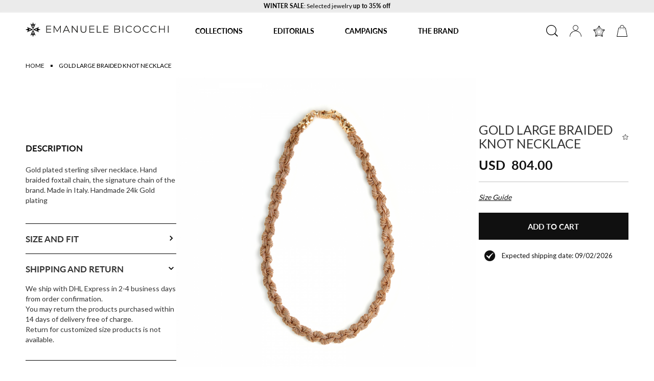

--- FILE ---
content_type: text/html; charset=UTF-8
request_url: https://emanuelebicocchi.it/us_en/gold-large-braided-knot-necklace
body_size: 28306
content:
<!doctype html>
<html lang="en">
    <head prefix="og: http://ogp.me/ns# fb: http://ogp.me/ns/fb# product: http://ogp.me/ns/product#">
        <script type="eec1c317013d0c595ff1997b-text/javascript">
    var LOCALE = 'en\u002DUS';
    var BASE_URL = 'https\u003A\u002F\u002Femanuelebicocchi.it\u002Fus_en\u002F';
    var require = {
        'baseUrl': 'https\u003A\u002F\u002Femanuelebicocchi.it\u002Fstatic\u002Fversion1759219623\u002Ffrontend\u002FAlias2k\u002Fbicocchitheme\u002Fen_US'
    };</script>        <meta charset="utf-8"/>
<meta name="title" content="Gold Large Braided Knot Necklace"/>
<meta name="description" content="Gold plated sterling silver necklace. Hand braided foxtail chain, the signature chain of the brand. Made in Italy. Handmade 24k Gold plating"/>
<meta name="robots" content="INDEX,FOLLOW"/>
<meta name="viewport" content="width=device-width, initial-scale=1"/>
<meta name="format-detection" content="telephone=no"/>
<title>Gold Large Braided Knot Necklace</title>
<link  rel="stylesheet" type="text/css"  media="all" href="https://emanuelebicocchi.it/static/version1759219623/frontend/Alias2k/bicocchitheme/en_US/mage/calendar.css" />
<link  rel="stylesheet" type="text/css"  media="all" href="https://emanuelebicocchi.it/static/version1759219623/frontend/Alias2k/bicocchitheme/en_US/css/styles-m.css" />
<link  rel="stylesheet" type="text/css"  media="all" href="https://emanuelebicocchi.it/static/version1759219623/frontend/Alias2k/bicocchitheme/en_US/Amasty_LibSwiperJs/vendor/swiper/swiper.min.css" />
<link  rel="stylesheet" type="text/css"  media="all" href="https://emanuelebicocchi.it/static/version1759219623/frontend/Alias2k/bicocchitheme/en_US/Clerk_Clerk/css/powerstep.css" />
<link  rel="stylesheet" type="text/css"  media="all" href="https://emanuelebicocchi.it/static/version1759219623/frontend/Alias2k/bicocchitheme/en_US/Klarna_Keb/css/button.css" />
<link  rel="stylesheet" type="text/css"  media="all" href="https://emanuelebicocchi.it/static/version1759219623/frontend/Alias2k/bicocchitheme/en_US/Magezon_Core/css/styles.css" />
<link  rel="stylesheet" type="text/css"  media="all" href="https://emanuelebicocchi.it/static/version1759219623/frontend/Alias2k/bicocchitheme/en_US/Magezon_Core/css/owlcarousel/owl.carousel.min.css" />
<link  rel="stylesheet" type="text/css"  media="all" href="https://emanuelebicocchi.it/static/version1759219623/frontend/Alias2k/bicocchitheme/en_US/Magezon_Core/css/animate.css" />
<link  rel="stylesheet" type="text/css"  media="all" href="https://emanuelebicocchi.it/static/version1759219623/frontend/Alias2k/bicocchitheme/en_US/Magezon_Core/css/fontawesome5.css" />
<link  rel="stylesheet" type="text/css"  media="all" href="https://emanuelebicocchi.it/static/version1759219623/frontend/Alias2k/bicocchitheme/en_US/Magezon_Core/css/mgz_font.css" />
<link  rel="stylesheet" type="text/css"  media="all" href="https://emanuelebicocchi.it/static/version1759219623/frontend/Alias2k/bicocchitheme/en_US/Magezon_Core/css/mgz_bootstrap.css" />
<link  rel="stylesheet" type="text/css"  media="all" href="https://emanuelebicocchi.it/static/version1759219623/frontend/Alias2k/bicocchitheme/en_US/Magezon_Builder/css/openiconic.min.css" />
<link  rel="stylesheet" type="text/css"  media="all" href="https://emanuelebicocchi.it/static/version1759219623/frontend/Alias2k/bicocchitheme/en_US/Magezon_Builder/css/styles.css" />
<link  rel="stylesheet" type="text/css"  media="all" href="https://emanuelebicocchi.it/static/version1759219623/frontend/Alias2k/bicocchitheme/en_US/Magezon_Builder/css/common.css" />
<link  rel="stylesheet" type="text/css"  media="all" href="https://emanuelebicocchi.it/static/version1759219623/frontend/Alias2k/bicocchitheme/en_US/Magezon_NinjaMenus/css/styles.css" />
<link  rel="stylesheet" type="text/css"  media="all" href="https://emanuelebicocchi.it/static/version1759219623/frontend/Alias2k/bicocchitheme/en_US/StripeIntegration_Payments/css/wallets.css" />
<link  rel="stylesheet" type="text/css"  media="all" href="https://emanuelebicocchi.it/static/version1759219623/frontend/Alias2k/bicocchitheme/en_US/Trustpilot_Reviews/css/trustpilot.min.css" />
<link  rel="stylesheet" type="text/css"  media="all" href="https://emanuelebicocchi.it/static/version1759219623/frontend/Alias2k/bicocchitheme/en_US/mage/gallery/gallery.css" />
<link  rel="stylesheet" type="text/css"  media="all" href="https://emanuelebicocchi.it/static/version1759219623/frontend/Alias2k/bicocchitheme/en_US/MageWorx_OptionFeatures/css/swatches.css" />
<link  rel="stylesheet" type="text/css"  media="all" href="https://emanuelebicocchi.it/static/version1759219623/frontend/Alias2k/bicocchitheme/en_US/MageWorx_OptionFeatures/css/jquery.qtip.css" />
<link  rel="stylesheet" type="text/css"  media="all" href="https://emanuelebicocchi.it/static/version1759219623/frontend/Alias2k/bicocchitheme/en_US/MageWorx_OptionFeatures/css/style.css" />
<link  rel="stylesheet" type="text/css"  media="all" href="https://emanuelebicocchi.it/static/version1759219623/frontend/Alias2k/bicocchitheme/en_US/MageWorx_DynamicOptionsBase/styles.css" />
<link  rel="stylesheet" type="text/css"  media="all" href="https://emanuelebicocchi.it/static/version1759219623/frontend/Alias2k/bicocchitheme/en_US/MageWorx_DynamicOptionsBase/css/jquery.qtip.css" />
<link  rel="stylesheet" type="text/css"  media="screen and (min-width: 768px)" href="https://emanuelebicocchi.it/static/version1759219623/frontend/Alias2k/bicocchitheme/en_US/css/styles-l.css" />
<link  rel="stylesheet" type="text/css"  media="print" href="https://emanuelebicocchi.it/static/version1759219623/frontend/Alias2k/bicocchitheme/en_US/css/print.css" />
<link  rel="stylesheet" type="text/css"  media="all" href="https://cdn.jsdelivr.net/npm/bootstrap@5.1.0/dist/css/bootstrap-grid.min.css" />
<link  rel="stylesheet" type="text/css"  media="all" href="https://cdn.jsdelivr.net/npm/bootstrap@5.1.0/dist/css/bootstrap-utilities.min.css" />
<script type="eec1c317013d0c595ff1997b-text/javascript" src="https://emanuelebicocchi.it/static/version1759219623/frontend/Alias2k/bicocchitheme/en_US/requirejs/require.min.js"></script>
<script type="eec1c317013d0c595ff1997b-text/javascript" src="https://emanuelebicocchi.it/static/version1759219623/frontend/Alias2k/bicocchitheme/en_US/requirejs-min-resolver.min.js"></script>
<script type="eec1c317013d0c595ff1997b-text/javascript" src="https://emanuelebicocchi.it/static/version1759219623/frontend/Alias2k/bicocchitheme/en_US/js/bundle/bundle0.min.js"></script>
<script type="eec1c317013d0c595ff1997b-text/javascript" src="https://emanuelebicocchi.it/static/version1759219623/frontend/Alias2k/bicocchitheme/en_US/js/bundle/bundle1.min.js"></script>
<script type="eec1c317013d0c595ff1997b-text/javascript" src="https://emanuelebicocchi.it/static/version1759219623/frontend/Alias2k/bicocchitheme/en_US/js/bundle/bundle10.min.js"></script>
<script type="eec1c317013d0c595ff1997b-text/javascript" src="https://emanuelebicocchi.it/static/version1759219623/frontend/Alias2k/bicocchitheme/en_US/js/bundle/bundle11.min.js"></script>
<script type="eec1c317013d0c595ff1997b-text/javascript" src="https://emanuelebicocchi.it/static/version1759219623/frontend/Alias2k/bicocchitheme/en_US/js/bundle/bundle12.min.js"></script>
<script type="eec1c317013d0c595ff1997b-text/javascript" src="https://emanuelebicocchi.it/static/version1759219623/frontend/Alias2k/bicocchitheme/en_US/js/bundle/bundle13.min.js"></script>
<script type="eec1c317013d0c595ff1997b-text/javascript" src="https://emanuelebicocchi.it/static/version1759219623/frontend/Alias2k/bicocchitheme/en_US/js/bundle/bundle14.min.js"></script>
<script type="eec1c317013d0c595ff1997b-text/javascript" src="https://emanuelebicocchi.it/static/version1759219623/frontend/Alias2k/bicocchitheme/en_US/js/bundle/bundle15.min.js"></script>
<script type="eec1c317013d0c595ff1997b-text/javascript" src="https://emanuelebicocchi.it/static/version1759219623/frontend/Alias2k/bicocchitheme/en_US/js/bundle/bundle16.min.js"></script>
<script type="eec1c317013d0c595ff1997b-text/javascript" src="https://emanuelebicocchi.it/static/version1759219623/frontend/Alias2k/bicocchitheme/en_US/js/bundle/bundle17.min.js"></script>
<script type="eec1c317013d0c595ff1997b-text/javascript" src="https://emanuelebicocchi.it/static/version1759219623/frontend/Alias2k/bicocchitheme/en_US/js/bundle/bundle18.min.js"></script>
<script type="eec1c317013d0c595ff1997b-text/javascript" src="https://emanuelebicocchi.it/static/version1759219623/frontend/Alias2k/bicocchitheme/en_US/js/bundle/bundle19.min.js"></script>
<script type="eec1c317013d0c595ff1997b-text/javascript" src="https://emanuelebicocchi.it/static/version1759219623/frontend/Alias2k/bicocchitheme/en_US/js/bundle/bundle2.min.js"></script>
<script type="eec1c317013d0c595ff1997b-text/javascript" src="https://emanuelebicocchi.it/static/version1759219623/frontend/Alias2k/bicocchitheme/en_US/js/bundle/bundle20.min.js"></script>
<script type="eec1c317013d0c595ff1997b-text/javascript" src="https://emanuelebicocchi.it/static/version1759219623/frontend/Alias2k/bicocchitheme/en_US/js/bundle/bundle3.min.js"></script>
<script type="eec1c317013d0c595ff1997b-text/javascript" src="https://emanuelebicocchi.it/static/version1759219623/frontend/Alias2k/bicocchitheme/en_US/js/bundle/bundle4.min.js"></script>
<script type="eec1c317013d0c595ff1997b-text/javascript" src="https://emanuelebicocchi.it/static/version1759219623/frontend/Alias2k/bicocchitheme/en_US/js/bundle/bundle5.min.js"></script>
<script type="eec1c317013d0c595ff1997b-text/javascript" src="https://emanuelebicocchi.it/static/version1759219623/frontend/Alias2k/bicocchitheme/en_US/js/bundle/bundle6.min.js"></script>
<script type="eec1c317013d0c595ff1997b-text/javascript" src="https://emanuelebicocchi.it/static/version1759219623/frontend/Alias2k/bicocchitheme/en_US/js/bundle/bundle7.min.js"></script>
<script type="eec1c317013d0c595ff1997b-text/javascript" src="https://emanuelebicocchi.it/static/version1759219623/frontend/Alias2k/bicocchitheme/en_US/js/bundle/bundle8.min.js"></script>
<script type="eec1c317013d0c595ff1997b-text/javascript" src="https://emanuelebicocchi.it/static/version1759219623/frontend/Alias2k/bicocchitheme/en_US/js/bundle/bundle9.min.js"></script>
<script type="eec1c317013d0c595ff1997b-text/javascript" src="https://emanuelebicocchi.it/static/version1759219623/frontend/Alias2k/bicocchitheme/en_US/mage/requirejs/static.min.js"></script>
<script type="eec1c317013d0c595ff1997b-text/javascript" src="https://emanuelebicocchi.it/static/version1759219623/frontend/Alias2k/bicocchitheme/en_US/mage/requirejs/mixins.min.js"></script>
<script type="eec1c317013d0c595ff1997b-text/javascript" src="https://emanuelebicocchi.it/static/version1759219623/frontend/Alias2k/bicocchitheme/en_US/requirejs-config.min.js"></script>
<script type="eec1c317013d0c595ff1997b-text/javascript" type="text/javascript" src="https://emanuelebicocchi.it/static/version1759219623/frontend/Alias2k/bicocchitheme/en_US/js/scrollSpy.min.js"></script>
<script type="eec1c317013d0c595ff1997b-text/javascript" type="text/javascript" src="https://emanuelebicocchi.it/static/version1759219623/frontend/Alias2k/bicocchitheme/en_US/js/alias.min.js"></script>
<script type="eec1c317013d0c595ff1997b-text/javascript" type="text/javascript" src="https://emanuelebicocchi.it/static/version1759219623/frontend/Alias2k/bicocchitheme/en_US/js/searchMobile.min.js"></script>
<link rel="preload" as="font" crossorigin="anonymous" href="https://emanuelebicocchi.it/static/version1759219623/frontend/Alias2k/bicocchitheme/en_US/fonts/Luma-Icons.woff2" />
<link  rel="stylesheet" type="text/css" href="https://use.typekit.net/dcz3ajt.css" />
<link  rel="stylesheet" type="text/css" href="https://fonts.googleapis.com/css2?family=Lato" />
<link  rel="icon" type="image/x-icon" href="https://emanuelebicocchi.it/media/favicon/default/unnamed_3_.png" />
<link  rel="shortcut icon" type="image/x-icon" href="https://emanuelebicocchi.it/media/favicon/default/unnamed_3_.png" />
<link  rel="canonical" href="https://emanuelebicocchi.it/us_en/gold-large-braided-knot-necklace" />
<style>
/*start contact style*/
.contact-index-index .contact-info {
    margin-top: 40px;
}

.contact-index-index .column.main {
    display: flex;
    flex-direction: column;
}

.contact-index-index .widget.block.block-static-block {
    margin-bottom: 0;
}

.contact-index-index .page-title-wrapper {
    display: none;
}

.contact-index-index .field.note.no-label {
    display: none;
}

.contact-index-index .field.telephone {
    display: none;
}

.contact-index-index .fieldset>.legend{
    border-bottom:none;
}

.widget.block.block-static-block {
    flex-grow: 1;
    width: 100vw;
    margin-left:-15px;
}

@media screen and (min-width: 768px) {

.widget.block.block-static-block {
width: auto;
}


.contact-index-index .contact-info {
    margin-top: 0;
    margin-left: 115px;
  
}
.contact-index-index .column.main {
    flex-direction: row;
}

}
/*end contact style*/

.page-footer .footer-links-row .logo-img{
        width: 90%;
}

.z-index-0{
 z-index: 0;
}


.page-header .header.content .logo .logo-desk svg{
min-height: 30px;
}
</style>
<script type="eec1c317013d0c595ff1997b-text/javascript">var _iub = _iub || {}; _iub.cons_instructions = _iub.cons_instructions || []; _iub.cons_instructions.push(["init", {api_key: "SiZewSBoCEE6zDwJKAQh63h5cwpbEmjb"}]);</script><script type="eec1c317013d0c595ff1997b-text/javascript" src="https://cdn.iubenda.com/cons/iubenda_cons.js" async></script>            <link rel="alternate" hreflang="en-US" href="https://emanuelebicocchi.it/us_en/gold-large-braided-knot-necklace"/>
    <link rel="alternate" hreflang="it-IT" href="https://emanuelebicocchi.it/eu_it/gold-large-braided-knot-necklace"/>
    <link rel="alternate" hreflang="en" href="https://emanuelebicocchi.it/eu_en/gold-large-braided-knot-necklace"/>
    <link rel="alternate" hreflang="en-CA" href="https://emanuelebicocchi.it/ca_en/gold-large-braided-knot-necklace"/>
    <link rel="alternate" hreflang="en-CN" href="https://emanuelebicocchi.it/as_en/gold-large-braided-knot-necklace"/>
    <link rel="alternate" hreflang="it-CH" href="https://emanuelebicocchi.it/ch_it/gold-large-braided-knot-necklace"/>
    <link rel="alternate" hreflang="en-CH" href="https://emanuelebicocchi.it/ch_en/gold-large-braided-knot-necklace"/>
    <link rel="alternate" hreflang="en-AU" href="https://emanuelebicocchi.it/world_en_1/gold-large-braided-knot-necklace"/>
    <link rel="alternate" hreflang="en-IL" href="https://emanuelebicocchi.it/world_en_2/gold-large-braided-knot-necklace"/>
    <link rel="alternate" hreflang="en-UK" href="https://emanuelebicocchi.it/uk_en/gold-large-braided-knot-necklace"/>

<script nonce="MHduaTVlNGJybnkzb2xmdmZsamQ4YWtzb3M0Y201bmQ=" type="eec1c317013d0c595ff1997b-text/javascript">
    window.getWpGA4Cookie = function(name) {
        match = document.cookie.match(new RegExp(name + '=([^;]+)'));
        if (match) return decodeURIComponent(match[1].replace(/\+/g, ' ')) ;
    };

    window.ga4AllowServices = false;

    var isCookieRestrictionModeEnabled = 0,
        currentWebsiteId = 1,
        cookieRestrictionName = 'user_allowed_save_cookie';

    if (isCookieRestrictionModeEnabled) {
        allowedCookies = window.getWpGA4Cookie(cookieRestrictionName);

        if (allowedCookies !== undefined) {
            allowedWebsites = JSON.parse(allowedCookies);

            if (allowedWebsites[currentWebsiteId] === 1) {
                window.ga4AllowServices = true;
            }
        }
    } else {
        window.ga4AllowServices = true;
    }
</script>
    <!-- Google Tag Manager -->
<script nonce="MHduaTVlNGJybnkzb2xmdmZsamQ4YWtzb3M0Y201bmQ=" type="eec1c317013d0c595ff1997b-text/javascript"> if (window.ga4AllowServices) {(function(w,d,s,l,i){w[l]=w[l]||[];w[l].push({'gtm.start':
new Date().getTime(),event:'gtm.js'});var f=d.getElementsByTagName(s)[0],
j=d.createElement(s),dl=l!='dataLayer'?'&l='+l:'';j.async=true;j.src=
'https://www.googletagmanager.com/gtm.js?id='+i+dl;f.parentNode.insertBefore(j,f);
})(window,document,'script','dataLayer','GTM-KP4HX3L');} </script>
<!-- End Google Tag Manager -->
        <script nonce="MHduaTVlNGJybnkzb2xmdmZsamQ4YWtzb3M0Y201bmQ=" type="eec1c317013d0c595ff1997b-text/javascript">
        if (window.ga4AllowServices) {
            window.dataLayer = window.dataLayer || [];
                        var dl4Objects = [{"pageName":"Gold Large Braided Knot Necklace","pageType":"product","ecommerce":{"currency":"USD","value":804,"items":[{"item_name":"Gold Large Braided Knot Necklace","affiliation":"USA - English - USA English","item_id":"356","price":804,"item_brand":"Emanuele Bicocchi","item_category":"All Jewelry","item_list_name":"All Jewelry","item_list_id":"45","item_stock_status":"In stock","item_sale_product":"No","item_reviews_count":"0","item_reviews_score":"0"}]},"event":"view_item"}];
            for (var i in dl4Objects) {
                window.dataLayer.push({ecommerce: null});
                window.dataLayer.push(dl4Objects[i]);
            }
                        var wpGA4Cookies = ['wp_ga4_user_id','wp_ga4_customerGroup'];
            wpGA4Cookies.map(function (cookieName) {
                var cookieValue = window.getWpGA4Cookie(cookieName);
                if (cookieValue) {
                    var dl4Object = {};
                    dl4Object[cookieName.replace('wp_ga4_', '')] = cookieValue;
                    window.dataLayer.push(dl4Object);
                }
            });
        }
    </script>
    <script type="text/x-magento-init">
        {
            "*": {
                "Magento_PageCache/js/form-key-provider": {
                    "isPaginationCacheEnabled":
                        0                }
            }
        }
    </script>
<script type="text&#x2F;javascript" src="https&#x3A;&#x2F;&#x2F;chimpstatic.com&#x2F;mcjs-connected&#x2F;js&#x2F;users&#x2F;cea420c2d0d575d348ea6197c&#x2F;02863f6c52a6b0988052e48fa.js" defer="defer">
</script>
<style>
	@media (min-width: 1260px) {
		.magezon-builder .mgz-container {width: 1260px;}
	}
	</style>

<meta property="og:type" content="product" />
<meta property="og:title"
      content="Gold&#x20;Large&#x20;Braided&#x20;Knot&#x20;Necklace" />
<meta property="og:image"
      content="https://emanuelebicocchi.it/media/catalog/product/cache/3ff499e6eba3afef9aab9e3642eae76e/NDN1G.jpg" />
<meta property="og:description"
      content="" />
<meta property="og:url" content="https://emanuelebicocchi.it/us_en/gold-large-braided-knot-necklace" />
    <meta property="product:price:amount" content="804"/>
    <meta property="product:price:currency"
      content="USD"/>
    <style>.o7scgr3>a{font-weight:500!important}.f4dg0rh>a{font-size:12px;font-weight:900!important}.f4dg0rh>a{color:#850003 !important}.kvym7rw>a{font-size:12px}.ube7xic>a{font-size:12px}.mvcynng>a{font-size:12px}.jsm6gdc>a{font-size:12px}.qhmuh07>a{font-size:12px}.rx300x8>a{font-size:12px}.oj5q1a2>a{font-size:12px}.ylv6sam>a{font-size:12px}.f8hfpb7 > a{font-weight:800}.aegmwha>a{font-size:12px}.l6o82o5>a{font-size:12px}.vbn7hs7>a{font-size:12px}.s5ck6bj > a{font-weight:800}.cwtyrx6>a{font-size:12px}.st855ie>a{font-size:12px}.h2i3o5n>a{font-size:12px}.ig9g69c>a{font-size:12px}.mgz-element.tywgj7f .image-content{width:100%;text-align:left}.mgz-element.tywgj7f .image-title{font-size:14px}.x6blvji>a{padding:0 !important}.w32xbvd>a{padding:0 !important;font-size:12px}.mgz-element.tq47t25 .image-content{width:100%;text-align:left}.mgz-element.tq47t25 .image-title{font-size:14px}.xr4cmga>a{padding:0 !important}.dpbb57r>a{padding:0 !important;font-size:12px}.g0stjbj-s{margin-right:30px !important}.nfff8j9>.mgz-element-inner,.q8fv4kn>.mgz-element-inner,.p6bxjvb>.mgz-element-inner,.liejbgn>.mgz-element-inner,.mdapaa0>.mgz-element-inner,.bkqga5y>.mgz-element-inner{margin:5px}.u0t0rv8-s{border:5px solid rgba(0,0,0,0)!important}.u0t0rv8 > .item-submenu{width:100% !important}.mgz-element.t3w1c7b .image-content{width:100%;text-align:left}.mgz-element.t3w1c7b .image-title{font-size:14px}.utlf5xe>a{padding:0 !important}.mgz-element.qislxcl .image-content{width:100%;text-align:left}.mgz-element.qislxcl .image-title{font-size:14px}.sorodwg>a{padding:0 !important}.w88xuxs-s{margin-right:30px !important;margin-left:30px !important}.tc0olv4>.mgz-element-inner,.ejdf4ge>.mgz-element-inner{padding:5px}.c8i1w6t-s{text-align:center;border-color:rgba(0,0,0,0) !important;border-top-width:5px !important;border-top-style:solid}.c8i1w6t > .item-submenu{width:100% !important}.n4ttqrl>a{font-weight:500!important}.b3po6hk>a{font-size:12px}.bkyqhr7>a{font-size:12px}.ixs60d3>a{font-size:12px}.mgz-element.hidjx8q .image-content{width:100%;text-align:center}.mgz-element.hidjx8q .image-title{font-size:16px}.ff6fe0p>a{padding:0 !important}.mgz-element.bucl00y .image-content{width:100%;text-align:center}.mgz-element.bucl00y .image-title{font-size:16px}.sfqxxtk>a{padding:0 !important}.ecmv7l5-s{margin-right:30px !important}.bh17l7x>.mgz-element-inner,.tjfptgx>.mgz-element-inner,.nuo6lts>.mgz-element-inner{padding:5px}.xdq7yh6-s{text-align:center;border-color:rgba(0,0,0,0) !important;border-top-width:5px !important;border-top-style:solid}.xdq7yh6 > .item-submenu{width:100% !important}.xembi9w>a{font-weight:500!important}.gb8d13b>a{font-size:12px}.p9lypda>a{font-size:12px}.abk0u1i>a{font-weight:500!important}.g6p3wl9>a{font-size:12px}.cjuxyno>a{font-size:12px}.xk7814t>a{font-size:12px}.mgz-element.hvded4p .image-content{width:100%;text-align:left}.mgz-element.hvded4p .image-title{font-size:14px}.s8dvjh1-s{margin-right:30px !important}.j084yg9>.mgz-element-inner,.acgb4xa>.mgz-element-inner,.wbs480r>.mgz-element-inner,.bn1oukx>.mgz-element-inner{padding:5px}.p3kfi92-s{text-align:center;border-color:rgba(0,0,0,0) !important;border-top-width:5px !important;border-top-style:solid}.p3kfi92 > .item-submenu{width:100% !important}.ml8di9y-s{padding-top:5px !important;padding-bottom:5px !important}.ml8di9y>a{font-size:14px;font-weight:200!important}.mv8rmv5>a{font-size:14px;font-weight:200!important}.e7o1km9>a{font-size:14px;font-weight:200!important}.xdbxrce>a{font-size:14px;font-weight:200!important}.jkd0sju>a{font-size:14px;font-weight:200!important}.eo1fxvb>a{font-size:14px;font-weight:200!important}#ninjamenus1.ninjamenus .level0 > a,#ninjamenus1.ninjamenus.ninjamenus-drilldown .level0 > a{color:#000000}#ninjamenus1.ninjamenus .level0:hover > a,#ninjamenus1.ninjamenus.ninjamenus-drilldown .level0:hover > a{color:#000000;background-color:#ffffff}#ninjamenus1.ninjamenus .level0 .item-submenu .nav-item > a,#ninjamenus1.ninjamenus-drilldown .nav-item > a{color:#000000}#ninjamenus1.ninjamenus .level0 .item-submenu .nav-item > a:hover,#ninjamenus1.ninjamenus-drilldown .nav-item.active > a:hover{color:#000000;background-color:#ffffff}.o7scgr3>a{font-weight:500!important}.f4dg0rh>a{font-size:12px;font-weight:900!important}.f4dg0rh>a{color:#850003 !important}.kvym7rw>a{font-size:12px}.ube7xic>a{font-size:12px}.mvcynng>a{font-size:12px}.jsm6gdc>a{font-size:12px}.qhmuh07>a{font-size:12px}.rx300x8>a{font-size:12px}.oj5q1a2>a{font-size:12px}.ylv6sam>a{font-size:12px}.f8hfpb7 > a{font-weight:800}.aegmwha>a{font-size:12px}.l6o82o5>a{font-size:12px}.vbn7hs7>a{font-size:12px}.s5ck6bj > a{font-weight:800}.cwtyrx6>a{font-size:12px}.st855ie>a{font-size:12px}.h2i3o5n>a{font-size:12px}.ig9g69c>a{font-size:12px}.mgz-element.tywgj7f .image-content{width:100%;text-align:left}.mgz-element.tywgj7f .image-title{font-size:14px}.x6blvji>a{padding:0 !important}.w32xbvd>a{padding:0 !important;font-size:12px}.mgz-element.tq47t25 .image-content{width:100%;text-align:left}.mgz-element.tq47t25 .image-title{font-size:14px}.xr4cmga>a{padding:0 !important}.dpbb57r>a{padding:0 !important;font-size:12px}.g0stjbj-s{margin-right:30px !important}.nfff8j9>.mgz-element-inner,.q8fv4kn>.mgz-element-inner,.p6bxjvb>.mgz-element-inner,.liejbgn>.mgz-element-inner,.mdapaa0>.mgz-element-inner,.bkqga5y>.mgz-element-inner{margin:5px}.u0t0rv8-s{border:5px solid rgba(0,0,0,0)!important}.u0t0rv8 > .item-submenu{width:100% !important}.mgz-element.t3w1c7b .image-content{width:100%;text-align:left}.mgz-element.t3w1c7b .image-title{font-size:14px}.utlf5xe>a{padding:0 !important}.mgz-element.qislxcl .image-content{width:100%;text-align:left}.mgz-element.qislxcl .image-title{font-size:14px}.sorodwg>a{padding:0 !important}.w88xuxs-s{margin-right:30px !important;margin-left:30px !important}.tc0olv4>.mgz-element-inner,.ejdf4ge>.mgz-element-inner{padding:5px}.c8i1w6t-s{text-align:center;border-color:rgba(0,0,0,0) !important;border-top-width:5px !important;border-top-style:solid}.c8i1w6t > .item-submenu{width:100% !important}.n4ttqrl>a{font-weight:500!important}.b3po6hk>a{font-size:12px}.bkyqhr7>a{font-size:12px}.ixs60d3>a{font-size:12px}.mgz-element.hidjx8q .image-content{width:100%;text-align:center}.mgz-element.hidjx8q .image-title{font-size:16px}.ff6fe0p>a{padding:0 !important}.mgz-element.bucl00y .image-content{width:100%;text-align:center}.mgz-element.bucl00y .image-title{font-size:16px}.sfqxxtk>a{padding:0 !important}.ecmv7l5-s{margin-right:30px !important}.bh17l7x>.mgz-element-inner,.tjfptgx>.mgz-element-inner,.nuo6lts>.mgz-element-inner{padding:5px}.xdq7yh6-s{text-align:center;border-color:rgba(0,0,0,0) !important;border-top-width:5px !important;border-top-style:solid}.xdq7yh6 > .item-submenu{width:100% !important}.xembi9w>a{font-weight:500!important}.gb8d13b>a{font-size:12px}.p9lypda>a{font-size:12px}.abk0u1i>a{font-weight:500!important}.g6p3wl9>a{font-size:12px}.cjuxyno>a{font-size:12px}.xk7814t>a{font-size:12px}.mgz-element.hvded4p .image-content{width:100%;text-align:left}.mgz-element.hvded4p .image-title{font-size:14px}.s8dvjh1-s{margin-right:30px !important}.j084yg9>.mgz-element-inner,.acgb4xa>.mgz-element-inner,.wbs480r>.mgz-element-inner,.bn1oukx>.mgz-element-inner{padding:5px}.p3kfi92-s{text-align:center;border-color:rgba(0,0,0,0) !important;border-top-width:5px !important;border-top-style:solid}.p3kfi92 > .item-submenu{width:100% !important}.ml8di9y-s{padding-top:5px !important;padding-bottom:5px !important}.ml8di9y>a{font-size:14px;font-weight:200!important}.mv8rmv5>a{font-size:14px;font-weight:200!important}.e7o1km9>a{font-size:14px;font-weight:200!important}.xdbxrce>a{font-size:14px;font-weight:200!important}.jkd0sju>a{font-size:14px;font-weight:200!important}.eo1fxvb>a{font-size:14px;font-weight:200!important}#ninjamenus1.ninjamenus .level0 > a,#ninjamenus1.ninjamenus.ninjamenus-drilldown .level0 > a{color:#000000}#ninjamenus1.ninjamenus .level0:hover > a,#ninjamenus1.ninjamenus.ninjamenus-drilldown .level0:hover > a{color:#000000;background-color:#ffffff}#ninjamenus1.ninjamenus .level0 .item-submenu .nav-item > a,#ninjamenus1.ninjamenus-drilldown .nav-item > a{color:#000000}#ninjamenus1.ninjamenus .level0 .item-submenu .nav-item > a:hover,#ninjamenus1.ninjamenus-drilldown .nav-item.active > a:hover{color:#000000;background-color:#ffffff}</style></head>
    <body data-container="body"
          data-mage-init='{"loaderAjax": {}, "loader": { "icon": "https://emanuelebicocchi.it/static/version1759219623/frontend/Alias2k/bicocchitheme/en_US/images/loader-2.gif"}}'
        id="html-body" itemtype="http://schema.org/Product" itemscope="itemscope" class="catalog-product-view product-gold-large-braided-knot-necklace page-layout-1column">
        <!-- Google Tag Manager (noscript) -->
<noscript><iframe src="https://www.googletagmanager.com/ns.html?id=GTM-KP4HX3L"
height="0" width="0" style="display:none;visibility:hidden"></iframe></noscript>
<!-- End Google Tag Manager (noscript) -->
<script type="text/x-magento-init">
    {
        "*": {
            "Magento_PageBuilder/js/widget-initializer": {
                "config": {"[data-content-type=\"slider\"][data-appearance=\"default\"]":{"Magento_PageBuilder\/js\/content-type\/slider\/appearance\/default\/widget":false},"[data-content-type=\"map\"]":{"Magento_PageBuilder\/js\/content-type\/map\/appearance\/default\/widget":false},"[data-content-type=\"row\"]":{"Magento_PageBuilder\/js\/content-type\/row\/appearance\/default\/widget":false},"[data-content-type=\"tabs\"]":{"Magento_PageBuilder\/js\/content-type\/tabs\/appearance\/default\/widget":false},"[data-content-type=\"slide\"]":{"Magento_PageBuilder\/js\/content-type\/slide\/appearance\/default\/widget":{"buttonSelector":".pagebuilder-slide-button","showOverlay":"hover","dataRole":"slide"}},"[data-content-type=\"banner\"]":{"Magento_PageBuilder\/js\/content-type\/banner\/appearance\/default\/widget":{"buttonSelector":".pagebuilder-banner-button","showOverlay":"hover","dataRole":"banner"}},"[data-content-type=\"buttons\"]":{"Magento_PageBuilder\/js\/content-type\/buttons\/appearance\/inline\/widget":false},"[data-content-type=\"products\"][data-appearance=\"carousel\"]":{"Magento_PageBuilder\/js\/content-type\/products\/appearance\/carousel\/widget":false}},
                "breakpoints": {"desktop":{"label":"Desktop","stage":true,"default":true,"class":"desktop-switcher","icon":"Magento_PageBuilder::css\/images\/switcher\/switcher-desktop.svg","conditions":{"min-width":"1024px"},"options":{"products":{"default":{"slidesToShow":"5"}}}},"tablet":{"conditions":{"max-width":"1024px","min-width":"768px"},"options":{"products":{"default":{"slidesToShow":"4"},"continuous":{"slidesToShow":"3"}}}},"mobile":{"label":"Mobile","stage":true,"class":"mobile-switcher","icon":"Magento_PageBuilder::css\/images\/switcher\/switcher-mobile.svg","media":"only screen and (max-width: 768px)","conditions":{"max-width":"768px","min-width":"640px"},"options":{"products":{"default":{"slidesToShow":"3"}}}},"mobile-small":{"conditions":{"max-width":"640px"},"options":{"products":{"default":{"slidesToShow":"2"},"continuous":{"slidesToShow":"1"}}}}}            }
        }
    }
</script>

<div class="cookie-status-message" id="cookie-status">
    The store will not work correctly when cookies are disabled.</div>
<script type="text&#x2F;javascript">document.querySelector("#cookie-status").style.display = "none";</script>
<script type="text/x-magento-init">
    {
        "*": {
            "cookieStatus": {}
        }
    }
</script>

<script type="text/x-magento-init">
    {
        "*": {
            "mage/cookies": {
                "expires": null,
                "path": "\u002F",
                "domain": ".emanuelebicocchi.it",
                "secure": true,
                "lifetime": "31536000"
            }
        }
    }
</script>
    <noscript>
        <div class="message global noscript">
            <div class="content">
                <p>
                    <strong>JavaScript seems to be disabled in your browser.</strong>
                    <span>
                        For the best experience on our site, be sure to turn on Javascript in your browser.                    </span>
                </p>
            </div>
        </div>
    </noscript>

<script type="eec1c317013d0c595ff1997b-text/javascript">
    window.cookiesConfig = window.cookiesConfig || {};
    window.cookiesConfig.secure = true;
</script><script type="eec1c317013d0c595ff1997b-text/javascript">    require.config({
        map: {
            '*': {
                wysiwygAdapter: 'mage/adminhtml/wysiwyg/tiny_mce/tinymce5Adapter'
            }
        }
    });</script><script type="eec1c317013d0c595ff1997b-text/javascript">    require.config({
        paths: {
            googleMaps: 'https\u003A\u002F\u002Fmaps.googleapis.com\u002Fmaps\u002Fapi\u002Fjs\u003Fv\u003D3\u0026key\u003D'
        },
        config: {
            'Magento_PageBuilder/js/utils/map': {
                style: '',
            },
            'Magento_PageBuilder/js/content-type/map/preview': {
                apiKey: '',
                apiKeyErrorMessage: 'You\u0020must\u0020provide\u0020a\u0020valid\u0020\u003Ca\u0020href\u003D\u0027https\u003A\u002F\u002Femanuelebicocchi.it\u002Fus_en\u002Fadminhtml\u002Fsystem_config\u002Fedit\u002Fsection\u002Fcms\u002F\u0023cms_pagebuilder\u0027\u0020target\u003D\u0027_blank\u0027\u003EGoogle\u0020Maps\u0020API\u0020key\u003C\u002Fa\u003E\u0020to\u0020use\u0020a\u0020map.'
            },
            'Magento_PageBuilder/js/form/element/map': {
                apiKey: '',
                apiKeyErrorMessage: 'You\u0020must\u0020provide\u0020a\u0020valid\u0020\u003Ca\u0020href\u003D\u0027https\u003A\u002F\u002Femanuelebicocchi.it\u002Fus_en\u002Fadminhtml\u002Fsystem_config\u002Fedit\u002Fsection\u002Fcms\u002F\u0023cms_pagebuilder\u0027\u0020target\u003D\u0027_blank\u0027\u003EGoogle\u0020Maps\u0020API\u0020key\u003C\u002Fa\u003E\u0020to\u0020use\u0020a\u0020map.'
            },
        }
    });</script><script type="eec1c317013d0c595ff1997b-text/javascript">
    require.config({
        shim: {
            'Magento_PageBuilder/js/utils/map': {
                deps: ['googleMaps']
            }
        }
    });</script>

<style>#html-body [data-pb-style=CW75EJK],#html-body [data-pb-style=USU2DMN]{justify-content:center;display:flex;flex-direction:column;background-color:#ebebeb;background-position:left top;background-size:cover;background-repeat:no-repeat;background-attachment:scroll}#html-body [data-pb-style=USU2DMN]{min-height:5px;margin-top:-8px;margin-bottom:-38px}#html-body [data-pb-style=CW75EJK]{margin-bottom:-20px}#html-body [data-pb-style=DPLKI5U]{min-height:5px;margin-top:-1px}#html-body [data-pb-style=WTIN9RD]{min-height:5px;display:none;margin-top:-1px}#html-body [data-pb-style=ANWW7FF],#html-body [data-pb-style=O51HVJG]{min-height:5px;margin-top:-5px;margin-bottom:-10px}#html-body [data-pb-style=O51HVJG]{display:none}#html-body [data-pb-style=DYAOKX8]{margin-top:-30px;margin-bottom:-18px}#html-body [data-pb-style=R5Y9STR]{background-color:#ebebeb;background-position:left top;background-size:cover;background-repeat:no-repeat;min-height:5px}#html-body [data-pb-style=Y4C2KXV]{min-height:5px;background-color:transparent}#html-body [data-pb-style=TE374IN]{margin-top:-30px;margin-bottom:-18px}#html-body [data-pb-style=H80F35L]{background-color:#ebebeb;background-position:left top;background-size:cover;background-repeat:no-repeat;min-height:5px}#html-body [data-pb-style=WGDG4HH]{min-height:5px;background-color:transparent}#html-body [data-pb-style=EWNYOUR]{margin-top:-30px;margin-bottom:-18px}#html-body [data-pb-style=HLX9ORP]{background-color:#ebebeb;background-position:left top;background-size:cover;background-repeat:no-repeat;min-height:5px}#html-body [data-pb-style=PGXW2U5]{min-height:5px;background-color:transparent}#html-body [data-pb-style=VB3MRJK]{margin-top:-30px;margin-bottom:-18px}#html-body [data-pb-style=PKXSVA2]{background-color:#ebebeb;background-position:left top;background-size:cover;background-repeat:no-repeat;min-height:5px}#html-body [data-pb-style=M7R01T1]{min-height:5px;background-color:transparent}#html-body [data-pb-style=CL62EAA]{margin-top:-30px;margin-bottom:-18px}#html-body [data-pb-style=UWPI9TX]{background-color:#ebebeb;background-position:left top;background-size:cover;background-repeat:no-repeat;min-height:5px}#html-body [data-pb-style=XT5BSFB]{min-height:5px;background-color:transparent}#html-body [data-pb-style=N5Q7FKJ]{margin-top:-30px;margin-bottom:-18px}#html-body [data-pb-style=TG6IOH8]{background-color:#ebebeb;background-position:left top;background-size:cover;background-repeat:no-repeat;min-height:5px}#html-body [data-pb-style=Q1W93KB]{min-height:5px;background-color:transparent}#html-body [data-pb-style=AUM6L7F]{margin-top:-30px;margin-bottom:-18px}#html-body [data-pb-style=NBKUOSC]{background-color:#ebebeb;background-position:left top;background-size:cover;background-repeat:no-repeat;min-height:5px}#html-body [data-pb-style=TB0BD8Q]{min-height:5px;background-color:transparent}#html-body [data-pb-style=PQ1REEJ]{margin-top:-30px;margin-bottom:-18px}#html-body [data-pb-style=UJ852A1]{background-color:#ebebeb;background-position:left top;background-size:cover;background-repeat:no-repeat;min-height:5px}#html-body [data-pb-style=FD4MXU6]{min-height:5px;background-color:transparent}#html-body [data-pb-style=BAYXSJK]{margin-top:-30px;margin-bottom:-18px}#html-body [data-pb-style=AO73Q5Q]{background-color:#ebebeb;background-position:left top;background-size:cover;background-repeat:no-repeat;min-height:5px}#html-body [data-pb-style=MCSQN45]{min-height:5px;background-color:transparent}#html-body [data-pb-style=IM1BCDG]{margin-top:-30px;margin-bottom:-18px}#html-body [data-pb-style=TBCMA41]{background-color:#ebebeb;background-position:left top;background-size:cover;background-repeat:no-repeat;min-height:5px}#html-body [data-pb-style=BEW1RP9]{min-height:5px;background-color:transparent}#html-body [data-pb-style=L5JO8XD]{margin-top:-30px;margin-bottom:-18px}#html-body [data-pb-style=FSC3AKW]{background-color:#ebebeb;background-position:left top;background-size:cover;background-repeat:no-repeat;min-height:5px}#html-body [data-pb-style=MXDA9L1]{min-height:5px;background-color:transparent}#html-body [data-pb-style=RGMP736]{margin-top:-30px;margin-bottom:-18px}#html-body [data-pb-style=SM4JPSD]{background-color:#ebebeb;background-position:left top;background-size:cover;background-repeat:no-repeat;min-height:5px}#html-body [data-pb-style=JGU0KGV]{min-height:5px;background-color:transparent}#html-body [data-pb-style=G0VAVAF]{margin-top:-30px;margin-bottom:-18px}#html-body [data-pb-style=IKUTUJJ]{background-color:#ebebeb;background-position:left top;background-size:cover;background-repeat:no-repeat;min-height:5px}#html-body [data-pb-style=I6C1W6I]{min-height:5px;background-color:transparent}#html-body [data-pb-style=WA9H8I3]{margin-top:-30px;margin-bottom:-18px}#html-body [data-pb-style=GJ9WL9U]{background-color:#ebebeb;background-position:left top;background-size:cover;background-repeat:no-repeat;min-height:5px}#html-body [data-pb-style=TLPS1I1]{min-height:5px;background-color:transparent}</style><div class="pre-header mobile-display-none" data-content-type="row" data-appearance="full-bleed" data-enable-parallax="0" data-parallax-speed="0.5" data-background-images="{}" data-background-type="image" data-video-loop="true" data-video-play-only-visible="true" data-video-lazy-load="true" data-video-fallback-src="" data-element="main" data-pb-style="USU2DMN"><div class="pagebuilder-slider" data-content-type="slider" data-appearance="default" data-autoplay="true" data-autoplay-speed="5000" data-fade="false" data-infinite-loop="true" data-show-arrows="false" data-show-dots="false" data-element="main" data-pb-style="DPLKI5U"><div data-content-type="slide" data-slide-name="" data-appearance="poster" data-show-button="never" data-show-overlay="never" data-element="main" data-pb-style="DYAOKX8"><a href="https://emanuelebicocchi.it/us_en/black-friday-2024" target="" data-link-type="category" title="" data-element="link"><div class="pagebuilder-slide-wrapper" data-background-images="{}" data-background-type="image" data-video-loop="true" data-video-play-only-visible="true" data-video-lazy-load="true" data-video-fallback-src="" data-element="wrapper" data-pb-style="R5Y9STR"><div class="pagebuilder-overlay pagebuilder-poster-overlay" data-overlay-color="" aria-label="" title="" data-element="overlay" data-pb-style="Y4C2KXV"><div class="pagebuilder-poster-content"><div data-element="content"><p style="text-align: center;"><span id="OJ65NDX" style="font-weight: 400; font-size: 12px; color: #000000;"><span style="font-weight: 400;"><span id="CJXM67L" style="background-color: transparent; text-align: left;"><span class="selectable-text copyable-text false"><span style="text-align: left; font-size: 12px;"><span style="text-align: left;"><span id="M5MUUG1"><span id="OJ65NDX" style="font-weight: 400;"><span id="OJ65NDX" style="font-weight: 400; font-size: 12px;"><span id="CJXM67L" style="background-color: transparent; text-align: left;"><span id="CJXM67L" style="background-color: transparent; text-align: left;"><span id="CJXM67L" style="background-color: transparent; text-align: left;"><span style="text-align: left; font-size: 12px; color: #000000;"><span class="selectable-text copyable-text"><span id="HABR15S"><span id="CJXM67L" style="background-color: transparent; text-align: left;"><span id="CJXM67L" style="background-color: transparent; text-align: left;"><span id="CJXM67L" style="background-color: transparent; text-align: left;"><span id="CJXM67L" style="background-color: transparent; text-align: left;"><span id="CJXM67L" style="background-color: transparent; text-align: left;"><span id="CJXM67L" style="background-color: transparent; text-align: left;"><span id="CJXM67L" style="background-color: transparent; text-align: left;"><span id="CJXM67L" style="background-color: transparent; text-align: left;"><span id="CJXM67L" style="background-color: transparent; text-align: left;"><span class="_aupe copyable-text xkrh14z"><strong>WINTER SALE</strong>: Selected jewelry <strong>up to 35% off</strong></span></span></span></span></span></span></span></span></span></span></span></span></span></span></span></span></span></span></span></span></span></span></span></span></span></p><p id="I91IOED" style="text-align: center;"><span style="color: #ffffff; background-color: transparent; text-align: left;"><span style="color: #ffffff; background-color: transparent; text-align: left;"><span style="color: #ffffff; background-color: transparent; text-align: left;"><span style="font-size: 14px;"><span style="color: #ffffff; background-color: #000000;"><span style="text-align: left;"><span style="color: #ffffff; background-color: transparent; text-align: left;"><span style="color: #ffffff;"><span style="font-weight: 400;"><span style="background-color: transparent; text-align: left;"><span id="M5MUUG1"><strong id="SVCJYS4"></strong></span></span></span></span></span></span></span></span></span></span></span></p></div></div></div></div></a></div><div data-content-type="slide" data-slide-name="" data-appearance="poster" data-show-button="never" data-show-overlay="never" data-element="main" data-pb-style="TE374IN"><a href="https://emanuelebicocchi.it/us_en/us-import-duties" target="" data-link-type="page" title="" data-element="link"><div class="pagebuilder-slide-wrapper" data-background-images="{}" data-background-type="image" data-video-loop="true" data-video-play-only-visible="true" data-video-lazy-load="true" data-video-fallback-src="" data-element="wrapper" data-pb-style="H80F35L"><div class="pagebuilder-overlay pagebuilder-poster-overlay" data-overlay-color="" aria-label="" title="" data-element="overlay" data-pb-style="WGDG4HH"><div class="pagebuilder-poster-content"><div data-element="content"><p style="text-align: center;"><span id="OJ65NDX" style="font-weight: 400; font-size: 12px; color: #000000;"><span style="font-weight: 400;"><span id="CJXM67L" style="background-color: transparent; text-align: left;">Important Notice on <strong>US Import Duties</strong>: <span style="text-decoration: underline;">Discover more</span></span></span></span></p><p id="I91IOED" style="text-align: center;"><span style="color: #ffffff; background-color: transparent; text-align: left;"><span style="color: #ffffff; background-color: transparent; text-align: left;"><span style="color: #ffffff; background-color: transparent; text-align: left;"><span style="font-size: 14px;"><span style="color: #ffffff; background-color: #000000;"><span style="text-align: left;"><span style="color: #ffffff; background-color: transparent; text-align: left;"><span style="color: #ffffff;"><span style="font-weight: 400;"><span style="background-color: transparent; text-align: left;"><span id="M5MUUG1"><strong id="SVCJYS4"></strong></span></span></span></span></span></span></span></span></span></span></span></p></div></div></div></div></a></div><div data-content-type="slide" data-slide-name="" data-appearance="poster" data-show-button="never" data-show-overlay="never" data-element="main" data-pb-style="EWNYOUR"><div data-element="empty_link"><div class="pagebuilder-slide-wrapper" data-background-images="{}" data-background-type="image" data-video-loop="true" data-video-play-only-visible="true" data-video-lazy-load="true" data-video-fallback-src="" data-element="wrapper" data-pb-style="HLX9ORP"><div class="pagebuilder-overlay pagebuilder-poster-overlay" data-overlay-color="" aria-label="" title="" data-element="overlay" data-pb-style="PGXW2U5"><div class="pagebuilder-poster-content"><div data-element="content"><p style="text-align: center;"><span id="OJ65NDX" style="font-weight: 400; font-size: 12px; color: #000000;"><span style="font-weight: 400;"><span style="background-color: transparent; text-align: left;"><strong>FREE SHIPPING </strong>for orders over $300</span></span></span></p><p id="I91IOED" style="text-align: center;"><span style="color: #ffffff; background-color: transparent; text-align: left;"><span style="color: #ffffff; background-color: transparent; text-align: left;"><span style="color: #ffffff; background-color: transparent; text-align: left;"><span style="font-size: 14px;"><span style="color: #ffffff; background-color: #000000;"><span style="text-align: left;"><span style="color: #ffffff; background-color: transparent; text-align: left;"><span style="color: #ffffff;"><span style="font-weight: 400;"><span style="background-color: transparent; text-align: left;"><span id="M5MUUG1"><strong id="SVCJYS4"></strong></span></span></span></span></span></span></span></span></span></span></span></p></div></div></div></div></div></div></div><div class="pagebuilder-slider" data-content-type="slider" data-appearance="default" data-autoplay="true" data-autoplay-speed="5000" data-fade="false" data-infinite-loop="true" data-show-arrows="false" data-show-dots="false" data-element="main" data-pb-style="WTIN9RD"><div data-content-type="slide" data-slide-name="" data-appearance="poster" data-show-button="never" data-show-overlay="never" data-element="main" data-pb-style="VB3MRJK"><a href="https://emanuelebicocchi.it/us_en/black-friday-2024" target="" data-link-type="category" title="" data-element="link"><div class="pagebuilder-slide-wrapper" data-background-images="{}" data-background-type="image" data-video-loop="true" data-video-play-only-visible="true" data-video-lazy-load="true" data-video-fallback-src="" data-element="wrapper" data-pb-style="PKXSVA2"><div class="pagebuilder-overlay pagebuilder-poster-overlay" data-overlay-color="" aria-label="" title="" data-element="overlay" data-pb-style="M7R01T1"><div class="pagebuilder-poster-content"><div data-element="content"><p style="text-align: center;"><span id="OJ65NDX" style="font-weight: 400; font-size: 12px; color: #000000;"><span style="font-weight: 400;"><span id="CJXM67L" style="background-color: transparent; text-align: left;"><span class="selectable-text copyable-text false"><span style="text-align: left; font-size: 12px;"><span style="text-align: left;"><span id="M5MUUG1"><span id="OJ65NDX" style="font-weight: 400;"><span id="OJ65NDX" style="font-weight: 400; font-size: 12px;"><span id="CJXM67L" style="background-color: transparent; text-align: left;"><span id="CJXM67L" style="background-color: transparent; text-align: left;"><span id="CJXM67L" style="background-color: transparent; text-align: left;"><span style="text-align: left; font-size: 12px; color: #000000;"><span class="selectable-text copyable-text"><span id="HABR15S"><span id="CJXM67L" style="background-color: transparent; text-align: left;"><span id="CJXM67L" style="background-color: transparent; text-align: left;"><span id="CJXM67L" style="background-color: transparent; text-align: left;"><span id="CJXM67L" style="background-color: transparent; text-align: left;"><span id="CJXM67L" style="background-color: transparent; text-align: left;"><span id="CJXM67L" style="background-color: transparent; text-align: left;"><span id="CJXM67L" style="background-color: transparent; text-align: left;"><span id="CJXM67L" style="background-color: transparent; text-align: left;"><span id="CJXM67L" style="background-color: transparent; text-align: left;"><span class="_aupe copyable-text xkrh14z"><strong>WINTER SALE</strong>: Selected jewelry <strong>up to 35% off</strong></span></span></span></span></span></span></span></span></span></span></span></span></span></span></span></span></span></span></span></span></span></span></span></span></span></p><p id="I91IOED" style="text-align: center;"><span style="color: #ffffff; background-color: transparent; text-align: left;"><span style="color: #ffffff; background-color: transparent; text-align: left;"><span style="color: #ffffff; background-color: transparent; text-align: left;"><span style="font-size: 14px;"><span style="color: #ffffff; background-color: #000000;"><span style="text-align: left;"><span style="color: #ffffff; background-color: transparent; text-align: left;"><span style="color: #ffffff;"><span style="font-weight: 400;"><span style="background-color: transparent; text-align: left;"><span id="M5MUUG1"><strong id="SVCJYS4"></strong></span></span></span></span></span></span></span></span></span></span></span></p></div></div></div></div></a></div><div data-content-type="slide" data-slide-name="" data-appearance="poster" data-show-button="never" data-show-overlay="never" data-element="main" data-pb-style="CL62EAA"><div data-element="empty_link"><div class="pagebuilder-slide-wrapper" data-background-images="{}" data-background-type="image" data-video-loop="true" data-video-play-only-visible="true" data-video-lazy-load="true" data-video-fallback-src="" data-element="wrapper" data-pb-style="UWPI9TX"><div class="pagebuilder-overlay pagebuilder-poster-overlay" data-overlay-color="" aria-label="" title="" data-element="overlay" data-pb-style="XT5BSFB"><div class="pagebuilder-poster-content"><div data-element="content"><p style="text-align: center;"><span id="OJ65NDX" style="font-weight: 400; font-size: 12px; color: #000000;"><span style="font-weight: 400;"><span id="CJXM67L" style="background-color: transparent; text-align: left;"><span class="selectable-text copyable-text false"><span style="text-align: left; font-size: 12px;"><span style="text-align: left;"><span id="M5MUUG1"><span id="OJ65NDX" style="font-weight: 400;"><span id="OJ65NDX" style="font-weight: 400; font-size: 12px;"><span id="CJXM67L" style="background-color: transparent; text-align: left;"><span id="CJXM67L" style="background-color: transparent; text-align: left;">Sign up to our Newsletter <span id="CJXM67L" style="background-color: transparent; text-align: left;">and get <strong>10% off</strong> your first order</span></span></span></span></span></span></span></span></span></span></span></span></p><p id="I91IOED" style="text-align: center;"><span style="color: #ffffff; background-color: transparent; text-align: left;"><span style="color: #ffffff; background-color: transparent; text-align: left;"><span style="color: #ffffff; background-color: transparent; text-align: left;"><span style="font-size: 14px;"><span style="color: #ffffff; background-color: #000000;"><span style="text-align: left;"><span style="color: #ffffff; background-color: transparent; text-align: left;"><span style="color: #ffffff;"><span style="font-weight: 400;"><span style="background-color: transparent; text-align: left;"><span id="M5MUUG1"><strong id="SVCJYS4"></strong></span></span></span></span></span></span></span></span></span></span></span></p></div></div></div></div></div></div><div data-content-type="slide" data-slide-name="" data-appearance="poster" data-show-button="never" data-show-overlay="never" data-element="main" data-pb-style="N5Q7FKJ"><a href="https://emanuelebicocchi.it/us_en/us-import-duties" target="" data-link-type="page" title="" data-element="link"><div class="pagebuilder-slide-wrapper" data-background-images="{}" data-background-type="image" data-video-loop="true" data-video-play-only-visible="true" data-video-lazy-load="true" data-video-fallback-src="" data-element="wrapper" data-pb-style="TG6IOH8"><div class="pagebuilder-overlay pagebuilder-poster-overlay" data-overlay-color="" aria-label="" title="" data-element="overlay" data-pb-style="Q1W93KB"><div class="pagebuilder-poster-content"><div data-element="content"><p style="text-align: center;"><span id="OJ65NDX" style="font-weight: 400; font-size: 12px; color: #000000;"><span style="font-weight: 400;"><span id="CJXM67L" style="background-color: transparent; text-align: left;">Important Notice on <strong>US Import Duties</strong>: <span style="text-decoration: underline;">Discover more</span></span></span></span></p><p id="I91IOED" style="text-align: center;"><span style="color: #ffffff; background-color: transparent; text-align: left;"><span style="color: #ffffff; background-color: transparent; text-align: left;"><span style="color: #ffffff; background-color: transparent; text-align: left;"><span style="font-size: 14px;"><span style="color: #ffffff; background-color: #000000;"><span style="text-align: left;"><span style="color: #ffffff; background-color: transparent; text-align: left;"><span style="color: #ffffff;"><span style="font-weight: 400;"><span style="background-color: transparent; text-align: left;"><span id="M5MUUG1"><strong id="SVCJYS4"></strong></span></span></span></span></span></span></span></span></span></span></span></p></div></div></div></div></a></div><div data-content-type="slide" data-slide-name="" data-appearance="poster" data-show-button="never" data-show-overlay="never" data-element="main" data-pb-style="AUM6L7F"><div data-element="empty_link"><div class="pagebuilder-slide-wrapper" data-background-images="{}" data-background-type="image" data-video-loop="true" data-video-play-only-visible="true" data-video-lazy-load="true" data-video-fallback-src="" data-element="wrapper" data-pb-style="NBKUOSC"><div class="pagebuilder-overlay pagebuilder-poster-overlay" data-overlay-color="" aria-label="" title="" data-element="overlay" data-pb-style="TB0BD8Q"><div class="pagebuilder-poster-content"><div data-element="content"><p style="text-align: center;"><span id="OJ65NDX" style="font-weight: 400; font-size: 12px; color: #000000;"><span style="font-weight: 400;"><span style="background-color: transparent; text-align: left;"><strong>FREE SHIPPING </strong>for orders over $300</span></span></span></p><p id="I91IOED" style="text-align: center;"><span style="color: #ffffff; background-color: transparent; text-align: left;"><span style="color: #ffffff; background-color: transparent; text-align: left;"><span style="color: #ffffff; background-color: transparent; text-align: left;"><span style="font-size: 14px;"><span style="color: #ffffff; background-color: #000000;"><span style="text-align: left;"><span style="color: #ffffff; background-color: transparent; text-align: left;"><span style="color: #ffffff;"><span style="font-weight: 400;"><span style="background-color: transparent; text-align: left;"><span id="M5MUUG1"><strong id="SVCJYS4"></strong></span></span></span></span></span></span></span></span></span></span></span></p></div></div></div></div></div></div></div></div><div class="pre-header desktop-display-none tablet-display-none" data-content-type="row" data-appearance="full-bleed" data-enable-parallax="0" data-parallax-speed="0.5" data-background-images="{}" data-background-type="image" data-video-loop="true" data-video-play-only-visible="true" data-video-lazy-load="true" data-video-fallback-src="" data-element="main" data-pb-style="CW75EJK"><div class="pagebuilder-slider" data-content-type="slider" data-appearance="default" data-autoplay="true" data-autoplay-speed="5000" data-fade="false" data-infinite-loop="true" data-show-arrows="false" data-show-dots="false" data-element="main" data-pb-style="ANWW7FF"><div data-content-type="slide" data-slide-name="" data-appearance="poster" data-show-button="never" data-show-overlay="never" data-element="main" data-pb-style="PQ1REEJ"><a href="https://emanuelebicocchi.it/us_en/us-import-duties" target="" data-link-type="page" title="" data-element="link"><div class="pagebuilder-slide-wrapper" data-background-images="{}" data-background-type="image" data-video-loop="true" data-video-play-only-visible="true" data-video-lazy-load="true" data-video-fallback-src="" data-element="wrapper" data-pb-style="UJ852A1"><div class="pagebuilder-overlay pagebuilder-poster-overlay" data-overlay-color="" aria-label="" title="" data-element="overlay" data-pb-style="FD4MXU6"><div class="pagebuilder-poster-content"><div data-element="content"><p style="text-align: center;"><span style="font-size: 10px; color: #000000;"><span style="text-align: left;"><span style="text-align: left;"><span style="text-align: left;"><span style="text-align: left;"><span style="text-align: left;"><span style="text-align: left;"><span style="text-align: left;"><span style="text-align: left;"><span style="font-weight: 400;"><span style="text-align: left;"><span style="text-align: left;"><span style="text-align: left;"><span style="text-align: left;"><span style="text-align: left;"><span style="text-align: left;"><span style="text-align: left;"><span style="text-align: left;"><span style="text-align: left;"><span style="text-align: left;"><span style="text-align: left;"><span style="text-align: left;"><span style="text-align: left;"><span style="text-align: left;"><span id="M5MUUG1"><span style="text-align: left;"><span style="text-align: left;"><span style="text-align: left;"><span style="text-align: left;"><span style="text-align: left;"><span id="M5MUUG1"><span style="text-align: left;"><span style="text-align: left;"><span style="text-align: left;"><span style="text-align: left;"><span style="text-align: left;"><span style="text-align: left;"><span style="text-align: left;"><span style="text-align: left;"><span style="text-align: left;"><span style="text-align: left;"><span style="text-align: left;"><span id="OJ65NDX" style="font-weight: 400;"><span style="text-align: left;"><span id="OJ65NDX" style="font-weight: 400;"><span id="CJXM67L" style="background-color: transparent; text-align: left;"><span style="text-align: left; color: #000000;"><span class="selectable-text copyable-text"><span id="HABR15S"><span class="selectable-text copyable-text false"><span id="OJ65NDX" style="font-weight: 400;"><span id="CJXM67L" style="background-color: transparent; text-align: left;"><span id="CJXM67L" style="background-color: transparent; text-align: left;"><span id="CJXM67L" style="background-color: transparent; text-align: left;"><span style="text-align: left;"><span id="CJXM67L" style="background-color: transparent; text-align: left;"><span id="CJXM67L" style="background-color: transparent; text-align: left;"><span id="CJXM67L" style="background-color: transparent; text-align: left;"><span id="CJXM67L" style="background-color: transparent; text-align: left;"><span id="OJ65NDX" style="font-weight: 400; color: #000000;"><span id="CJXM67L" style="background-color: transparent; text-align: left;"><span id="CJXM67L" style="background-color: transparent; text-align: left;"><span class="_aupe copyable-text xkrh14z"><strong>WINTER SALE</strong>: Selected jewelry <strong>up to 35% off</strong></span></span></span></span></span></span></span></span></span></span></span></span></span></span></span></span></span></span></span></span></span></span></span></span></span></span></span></span></span></span></span></span></span></span></span></span></span></span></span></span></span></span></span></span></span></span></span></span></span></span></span></span></span></span></span></span></span></span></span></span></span></span></span></p></div></div></div></div></a></div><div data-content-type="slide" data-slide-name="" data-appearance="poster" data-show-button="never" data-show-overlay="never" data-element="main" data-pb-style="BAYXSJK"><a href="https://emanuelebicocchi.it/us_en/black-friday-2024" target="" data-link-type="category" title="" data-element="link"><div class="pagebuilder-slide-wrapper" data-background-images="{}" data-background-type="image" data-video-loop="true" data-video-play-only-visible="true" data-video-lazy-load="true" data-video-fallback-src="" data-element="wrapper" data-pb-style="AO73Q5Q"><div class="pagebuilder-overlay pagebuilder-poster-overlay" data-overlay-color="" aria-label="" title="" data-element="overlay" data-pb-style="MCSQN45"><div class="pagebuilder-poster-content"><div data-element="content"><p style="text-align: center;"><span style="font-size: 10px; color: #000000;"><span style="text-align: left;"><span style="text-align: left;"><span style="text-align: left;"><span style="text-align: left;"><span style="text-align: left;"><span style="text-align: left;"><span style="text-align: left;"><span style="text-align: left;"><span style="font-weight: 400;"><span style="text-align: left;"><span style="text-align: left;"><span style="text-align: left;"><span style="text-align: left;"><span style="text-align: left;"><span style="text-align: left;"><span style="text-align: left;"><span style="text-align: left;"><span style="text-align: left;"><span style="text-align: left;"><span style="text-align: left;"><span style="text-align: left;"><span style="text-align: left;"><span style="text-align: left;"><span id="M5MUUG1"><span style="text-align: left;"><span style="text-align: left;"><span style="text-align: left;"><span style="text-align: left;"><span style="text-align: left;"><span id="M5MUUG1"><span style="text-align: left;"><span style="text-align: left;"><span style="text-align: left;"><span style="text-align: left;"><span style="text-align: left;"><span style="text-align: left;"><span style="text-align: left;"><span style="text-align: left;"><span style="text-align: left;"><span style="text-align: left;"><span style="text-align: left;"><span id="OJ65NDX" style="font-weight: 400;"><span style="text-align: left;"><span class="selectable-text copyable-text false"><span style="white-space-collapse: preserve; background-color: transparent; text-align: left;"><span id="CJXM67L" style="background-color: transparent; text-align: left;"><span id="OJ65NDX" style="font-weight: 400; color: #000000;"><span id="CJXM67L" style="background-color: transparent; text-align: left;">Important Notice on <strong>US Import Duties</strong>: <span style="text-decoration: underline;">Discover more</span></span></span></span></span></span></span></span></span></span></span></span></span></span></span></span></span></span></span></span></span></span></span></span></span></span></span></span></span></span></span></span></span></span></span></span></span></span></span></span></span></span></span></span></span></span></span></span></span></span></p></div></div></div></div></a></div><div data-content-type="slide" data-slide-name="" data-appearance="poster" data-show-button="never" data-show-overlay="never" data-element="main" data-pb-style="IM1BCDG"><div data-element="empty_link"><div class="pagebuilder-slide-wrapper" data-background-images="{}" data-background-type="image" data-video-loop="true" data-video-play-only-visible="true" data-video-lazy-load="true" data-video-fallback-src="" data-element="wrapper" data-pb-style="TBCMA41"><div class="pagebuilder-overlay pagebuilder-poster-overlay" data-overlay-color="" aria-label="" title="" data-element="overlay" data-pb-style="BEW1RP9"><div class="pagebuilder-poster-content"><div data-element="content"><p style="text-align: center;"><span style="font-size: 10px; color: #000000;"><span style="text-align: left;"><span style="text-align: left;"><span style="text-align: left;"><span style="text-align: left;"><span style="text-align: left;"><span style="text-align: left;"><span style="text-align: left;"><span style="text-align: left;"><span style="font-weight: 400;"><span style="text-align: left;"><span style="text-align: left;"><span style="text-align: left;"><span style="text-align: left;"><span style="text-align: left;"><span style="text-align: left;"><span style="text-align: left;"><span style="text-align: left;"><span style="text-align: left;"><span style="text-align: left;"><span style="text-align: left;"><span style="text-align: left;"><span style="text-align: left;"><span style="text-align: left;"><span id="M5MUUG1"><span style="text-align: left;"><span style="text-align: left;"><span style="text-align: left;"><span style="text-align: left;"><span style="text-align: left;"><span id="M5MUUG1"><span style="text-align: left;"><span style="text-align: left;"><span style="text-align: left;"><span style="text-align: left;"><span style="text-align: left;"><span style="text-align: left;"><span style="text-align: left;"><span style="text-align: left;"><span style="text-align: left;"><span style="text-align: left;"><span style="text-align: left;"><span id="OJ65NDX" style="font-weight: 400;"><span style="text-align: left;"><strong>FREE SHIPPING </strong>for orders over $300</span></span></span></span></span></span></span></span></span></span></span></span></span></span></span></span></span></span></span></span></span></span></span></span></span></span></span></span></span></span></span></span></span></span></span></span></span></span></span></span></span></span></span></span></p></div></div></div></div></div></div></div><div class="pagebuilder-slider" data-content-type="slider" data-appearance="default" data-autoplay="true" data-autoplay-speed="5000" data-fade="false" data-infinite-loop="true" data-show-arrows="false" data-show-dots="false" data-element="main" data-pb-style="O51HVJG"><div data-content-type="slide" data-slide-name="" data-appearance="poster" data-show-button="never" data-show-overlay="never" data-element="main" data-pb-style="L5JO8XD"><a href="https://emanuelebicocchi.it/us_en/us-import-duties" target="" data-link-type="page" title="" data-element="link"><div class="pagebuilder-slide-wrapper" data-background-images="{}" data-background-type="image" data-video-loop="true" data-video-play-only-visible="true" data-video-lazy-load="true" data-video-fallback-src="" data-element="wrapper" data-pb-style="FSC3AKW"><div class="pagebuilder-overlay pagebuilder-poster-overlay" data-overlay-color="" aria-label="" title="" data-element="overlay" data-pb-style="MXDA9L1"><div class="pagebuilder-poster-content"><div data-element="content"><p style="text-align: center;"><span style="font-size: 10px; color: #000000;"><span style="text-align: left;"><span style="text-align: left;"><span style="text-align: left;"><span style="text-align: left;"><span style="text-align: left;"><span style="text-align: left;"><span style="text-align: left;"><span style="text-align: left;"><span style="font-weight: 400;"><span style="text-align: left;"><span style="text-align: left;"><span style="text-align: left;"><span style="text-align: left;"><span style="text-align: left;"><span style="text-align: left;"><span style="text-align: left;"><span style="text-align: left;"><span style="text-align: left;"><span style="text-align: left;"><span style="text-align: left;"><span style="text-align: left;"><span style="text-align: left;"><span style="text-align: left;"><span id="M5MUUG1"><span style="text-align: left;"><span style="text-align: left;"><span style="text-align: left;"><span style="text-align: left;"><span style="text-align: left;"><span id="M5MUUG1"><span style="text-align: left;"><span style="text-align: left;"><span style="text-align: left;"><span style="text-align: left;"><span style="text-align: left;"><span style="text-align: left;"><span style="text-align: left;"><span style="text-align: left;"><span style="text-align: left;"><span style="text-align: left;"><span style="text-align: left;"><span id="OJ65NDX" style="font-weight: 400;"><span style="text-align: left;"><span id="OJ65NDX" style="font-weight: 400;"><span id="CJXM67L" style="background-color: transparent; text-align: left;"><span style="text-align: left; color: #000000;"><span class="selectable-text copyable-text"><span id="HABR15S"><span class="selectable-text copyable-text false"><span id="OJ65NDX" style="font-weight: 400;"><span id="CJXM67L" style="background-color: transparent; text-align: left;"><span id="CJXM67L" style="background-color: transparent; text-align: left;"><span id="CJXM67L" style="background-color: transparent; text-align: left;"><span style="text-align: left;"><span id="CJXM67L" style="background-color: transparent; text-align: left;"><span id="CJXM67L" style="background-color: transparent; text-align: left;"><span id="CJXM67L" style="background-color: transparent; text-align: left;"><span id="CJXM67L" style="background-color: transparent; text-align: left;"><span id="OJ65NDX" style="font-weight: 400; color: #000000;"><span id="CJXM67L" style="background-color: transparent; text-align: left;"><span id="CJXM67L" style="background-color: transparent; text-align: left;"><span class="_aupe copyable-text xkrh14z"><strong>WINTER SALE</strong>: Selected jewelry <strong>up to 35% off</strong></span></span></span></span></span></span></span></span></span></span></span></span></span></span></span></span></span></span></span></span></span></span></span></span></span></span></span></span></span></span></span></span></span></span></span></span></span></span></span></span></span></span></span></span></span></span></span></span></span></span></span></span></span></span></span></span></span></span></span></span></span></span></span></p></div></div></div></div></a></div><div data-content-type="slide" data-slide-name="" data-appearance="poster" data-show-button="never" data-show-overlay="never" data-element="main" data-pb-style="RGMP736"><a href="https://emanuelebicocchi.it/us_en/black-friday-2024" target="" data-link-type="category" title="" data-element="link"><div class="pagebuilder-slide-wrapper" data-background-images="{}" data-background-type="image" data-video-loop="true" data-video-play-only-visible="true" data-video-lazy-load="true" data-video-fallback-src="" data-element="wrapper" data-pb-style="SM4JPSD"><div class="pagebuilder-overlay pagebuilder-poster-overlay" data-overlay-color="" aria-label="" title="" data-element="overlay" data-pb-style="JGU0KGV"><div class="pagebuilder-poster-content"><div data-element="content"><p style="text-align: center;"><span style="font-size: 10px; color: #000000;"><span style="text-align: left;"><span style="text-align: left;"><span style="text-align: left;"><span style="text-align: left;"><span style="text-align: left;"><span style="text-align: left;"><span style="text-align: left;"><span style="text-align: left;"><span style="font-weight: 400;"><span style="text-align: left;"><span style="text-align: left;"><span style="text-align: left;"><span style="text-align: left;"><span style="text-align: left;"><span style="text-align: left;"><span style="text-align: left;"><span style="text-align: left;"><span style="text-align: left;"><span style="text-align: left;"><span style="text-align: left;"><span style="text-align: left;"><span style="text-align: left;"><span style="text-align: left;"><span id="M5MUUG1"><span style="text-align: left;"><span style="text-align: left;"><span style="text-align: left;"><span style="text-align: left;"><span style="text-align: left;"><span id="M5MUUG1"><span style="text-align: left;"><span style="text-align: left;"><span style="text-align: left;"><span style="text-align: left;"><span style="text-align: left;"><span style="text-align: left;"><span style="text-align: left;"><span style="text-align: left;"><span style="text-align: left;"><span style="text-align: left;"><span style="text-align: left;"><span id="OJ65NDX" style="font-weight: 400;"><span style="text-align: left;"><span class="selectable-text copyable-text false"><span style="white-space-collapse: preserve; background-color: transparent; text-align: left;"><span id="CJXM67L" style="background-color: transparent; text-align: left;">Sign up to our Newsletter<span style="font-size: 10px;"> and get <strong>10% off</strong> your first order</span></span></span></span></span></span></span></span></span></span></span></span></span></span></span></span></span></span></span></span></span></span></span></span></span></span></span></span></span></span></span></span></span></span></span></span></span></span></span></span></span></span></span></span></span></span></span></span></p></div></div></div></div></a></div><div data-content-type="slide" data-slide-name="" data-appearance="poster" data-show-button="never" data-show-overlay="never" data-element="main" data-pb-style="G0VAVAF"><div data-element="empty_link"><div class="pagebuilder-slide-wrapper" data-background-images="{}" data-background-type="image" data-video-loop="true" data-video-play-only-visible="true" data-video-lazy-load="true" data-video-fallback-src="" data-element="wrapper" data-pb-style="IKUTUJJ"><div class="pagebuilder-overlay pagebuilder-poster-overlay" data-overlay-color="" aria-label="" title="" data-element="overlay" data-pb-style="I6C1W6I"><div class="pagebuilder-poster-content"><div data-element="content"><p style="text-align: center;"><span style="font-size: 10px; color: #000000;"><span style="text-align: left;"><span style="text-align: left;"><span style="text-align: left;"><span style="text-align: left;"><span style="text-align: left;"><span style="text-align: left;"><span style="text-align: left;"><span style="text-align: left;"><span style="font-weight: 400;"><span style="text-align: left;"><span style="text-align: left;"><span style="text-align: left;"><span style="text-align: left;"><span style="text-align: left;"><span style="text-align: left;"><span style="text-align: left;"><span style="text-align: left;"><span style="text-align: left;"><span style="text-align: left;"><span style="text-align: left;"><span style="text-align: left;"><span style="text-align: left;"><span style="text-align: left;"><span id="M5MUUG1"><span style="text-align: left;"><span style="text-align: left;"><span style="text-align: left;"><span style="text-align: left;"><span style="text-align: left;"><span id="M5MUUG1"><span style="text-align: left;"><span style="text-align: left;"><span style="text-align: left;"><span style="text-align: left;"><span style="text-align: left;"><span style="text-align: left;"><span style="text-align: left;"><span style="text-align: left;"><span style="text-align: left;"><span style="text-align: left;"><span style="text-align: left;"><span id="OJ65NDX" style="font-weight: 400;"><span style="text-align: left;"><span class="selectable-text copyable-text false"><span style="white-space-collapse: preserve; background-color: transparent; text-align: left;"><span id="CJXM67L" style="background-color: transparent; text-align: left;"><span id="OJ65NDX" style="font-weight: 400; color: #000000;"><span id="CJXM67L" style="background-color: transparent; text-align: left;">Important Notice on <strong>US Import Duties</strong>: <span style="text-decoration: underline;">Discover more</span></span></span></span></span></span></span></span></span></span></span></span></span></span></span></span></span></span></span></span></span></span></span></span></span></span></span></span></span></span></span></span></span></span></span></span></span></span></span></span></span></span></span></span></span></span></span></span></span></span></p></div></div></div></div></div></div><div data-content-type="slide" data-slide-name="" data-appearance="poster" data-show-button="never" data-show-overlay="never" data-element="main" data-pb-style="WA9H8I3"><div data-element="empty_link"><div class="pagebuilder-slide-wrapper" data-background-images="{}" data-background-type="image" data-video-loop="true" data-video-play-only-visible="true" data-video-lazy-load="true" data-video-fallback-src="" data-element="wrapper" data-pb-style="GJ9WL9U"><div class="pagebuilder-overlay pagebuilder-poster-overlay" data-overlay-color="" aria-label="" title="" data-element="overlay" data-pb-style="TLPS1I1"><div class="pagebuilder-poster-content"><div data-element="content"><p style="text-align: center;"><span style="font-size: 10px; color: #000000;"><span style="text-align: left;"><span style="text-align: left;"><span style="text-align: left;"><span style="text-align: left;"><span style="text-align: left;"><span style="text-align: left;"><span style="text-align: left;"><span style="text-align: left;"><span style="font-weight: 400;"><span style="text-align: left;"><span style="text-align: left;"><span style="text-align: left;"><span style="text-align: left;"><span style="text-align: left;"><span style="text-align: left;"><span style="text-align: left;"><span style="text-align: left;"><span style="text-align: left;"><span style="text-align: left;"><span style="text-align: left;"><span style="text-align: left;"><span style="text-align: left;"><span style="text-align: left;"><span id="M5MUUG1"><span style="text-align: left;"><span style="text-align: left;"><span style="text-align: left;"><span style="text-align: left;"><span style="text-align: left;"><span id="M5MUUG1"><span style="text-align: left;"><span style="text-align: left;"><span style="text-align: left;"><span style="text-align: left;"><span style="text-align: left;"><span style="text-align: left;"><span style="text-align: left;"><span style="text-align: left;"><span style="text-align: left;"><span style="text-align: left;"><span style="text-align: left;"><span id="OJ65NDX" style="font-weight: 400;"><span style="text-align: left;"><strong>FREE SHIPPING </strong>for orders over $300</span></span></span></span></span></span></span></span></span></span></span></span></span></span></span></span></span></span></span></span></span></span></span></span></span></span></span></span></span></span></span></span></span></span></span></span></span></span></span></span></span></span></span></span></p></div></div></div></div></div></div></div></div><div class="page-wrapper"><header class="page-header"><div class="panel wrapper"><div class="panel header"><a class="action skip contentarea"
   href="#contentarea">
    <span>
        Skip to Content    </span>
</a>
</div></div><div class="header content"><span data-action="toggle-nav" class="action nav-toggle"><span>Toggle Nav</span></span>
<a
    class="logo"
    href="https://emanuelebicocchi.it/us_en/"
    title="Emanuele&#x20;Bicocchi"
    aria-label="store logo">
    <div class='logo-desk'><?xml version="1.0" encoding="UTF-8"?>
<!--
  - @author Alias2k Team
  - @copyright 2024 Alias srl (https://www.alias2k.com)
  -->

<svg id="Livello_1" xmlns="http://www.w3.org/2000/svg" viewBox="0 0 936.64 97.7" width="auto" height="auto">
    <defs>
        <style>
            .cls-1 {
            fill: #1d1d1b;
            }
        </style>
    </defs>
    <g>
        <polygon points="0 48.58 25.7 48.58 22.4 43.45 8.76 31.96 16.01 43.36 16.01 43.36 0 48.58"/>
        <polygon points="22.42 54.29 25.68 49.19 .04 49.19 16.01 54.39 16.01 54.39 8.77 65.77 22.42 54.29"/>
        <polygon points="35.62 48.58 48.01 48.58 9.11 31.46 22.73 42.93 35.62 48.58"/>
        <polygon points="35.52 49.19 22.69 54.86 9.09 66.31 47.99 49.19 35.52 49.19"/>
        <polygon points="75.3 43.45 72 48.58 97.7 48.58 81.69 43.37 81.69 43.37 88.94 31.97 75.3 43.45"/>
        <polygon points="97.66 49.19 72.02 49.19 75.28 54.29 88.92 65.77 81.69 54.4 81.69 54.4 97.66 49.19"/>
        <polygon points="62.08 48.58 74.96 42.93 88.58 31.46 49.69 48.58 62.08 48.58"/>
        <polygon points="62.17 49.19 49.71 49.19 88.61 66.31 75 54.86 62.17 49.19"/>
        <polygon points="65.78 8.76 54.38 16.01 54.38 16.01 49.17 0 49.17 25.7 54.3 22.4 65.78 8.76"/>
        <polygon points="43.35 16.01 31.98 8.77 43.46 22.42 48.56 25.68 48.56 .04 43.35 16.01 43.35 16.01"/>
        <polygon points="54.82 22.73 49.17 35.62 49.17 48.01 66.29 9.11 54.82 22.73"/>
        <polygon points="31.44 9.09 48.56 47.99 48.56 35.52 42.89 22.69 31.44 9.09"/>
        <polygon points="54.3 75.3 49.17 72 49.17 97.7 54.38 81.69 54.38 81.69 65.78 88.94 54.3 75.3"/>
        <polygon points="31.97 88.93 43.35 81.69 43.35 81.69 48.55 97.66 48.55 72.02 43.46 75.28 31.97 88.93"/>
        <polygon points="49.17 62.08 54.82 74.96 66.28 88.58 49.17 49.69 49.17 62.08"/>
        <polygon points="42.89 75 48.55 62.17 48.55 49.71 31.44 88.61 42.89 75"/>
    </g>
    <g>
        <path class="cls-1" d="M167.29,65.02v4.16h-32.2V23.65h32.22v4.16h-27.4v16.2h27.4v4.1h-27.4v16.91h27.39Z"/>
        <path class="cls-1"
              d="M231.09,23.65v45.53h-4.62v-36.43l-17.89,30.64h-2.28l-17.89-30.44v36.23h-4.62V23.65h3.97l19.77,33.76,19.58-33.76h3.97Z"/>
        <path class="cls-1"
              d="M279.68,57.02h-25.37l-5.46,12.16h-5.01l20.82-45.53h4.75l20.82,45.53h-5.07l-5.46-12.16ZM277.92,53.12l-10.93-24.46-10.93,24.46h21.86Z"/>
        <path class="cls-1" d="M341.01,23.65v45.53h-3.97l-29.27-36.95v36.95h-4.81V23.65h3.97l29.34,36.95V23.65h4.75Z"/>
        <path class="cls-1"
              d="M360.65,49.73v-26.08h4.81v25.89c0,10.8,5.07,15.74,13.92,15.74s13.99-4.94,13.99-15.74v-25.89h4.68v26.08c0,13.08-7.03,19.84-18.67,19.84s-18.73-6.76-18.73-19.84Z"/>
        <path class="cls-1" d="M449.95,65.02v4.16h-32.2V23.65h32.16v4.16h-27.34v16.2h27.34v4.1h-27.34v16.91h27.39Z"/>
        <path class="cls-1" d="M466.47,23.65h4.81v41.37h25.5v4.16h-30.31V23.65Z"/>
        <path class="cls-1" d="M542.18,65.02v4.16h-32.2V23.65h32.23v4.16h-27.42v16.2h27.42v4.1h-27.42v16.91h27.38Z"/>
        <path class="cls-1"
              d="M609.62,45.7c5.85,1.3,9.37,5.14,9.37,11.32,0,7.74-5.72,12.16-17.11,12.16h-20.95v-23.67M614.18,56.63c0-5.92-4.36-8.52-12.36-8.52h-16.07v17.11h16.07c8,0,12.36-2.6,12.36-8.59Z"/>
        <path class="cls-1" d="M635.18,23.65h4.81v45.53h-4.81V23.65Z"/>
        <path class="cls-1"
              d="M655.99,46.42c0-13.33,10.15-23.16,23.87-23.16,6.63,0,12.62,2.21,16.65,6.63l-3.06,3.06c-3.71-3.77-8.26-5.4-13.47-5.4-10.99,0-19.25,8.07-19.25,18.86s8.26,18.86,19.25,18.86c5.2,0,9.76-1.63,13.47-5.46l3.06,3.06c-4.03,4.42-10.02,6.7-16.72,6.7-13.66,0-23.81-9.82-23.81-23.16Z"/>
        <path class="cls-1"
              d="M706.98,46.42c0-13.27,10.15-23.16,23.94-23.16s23.87,9.82,23.87,23.16-10.21,23.16-23.87,23.16-23.94-9.89-23.94-23.16ZM749.98,46.42c0-10.86-8.13-18.86-19.06-18.86s-19.19,8-19.19,18.86,8.2,18.86,19.19,18.86,19.06-8,19.06-18.86Z"/>
        <path class="cls-1"
              d="M766.75,46.42c0-13.33,10.15-23.16,23.87-23.16,6.63,0,12.62,2.21,16.65,6.63l-3.06,3.06c-3.71-3.77-8.26-5.4-13.47-5.4-10.99,0-19.25,8.07-19.25,18.86s8.26,18.86,19.25,18.86c5.2,0,9.76-1.63,13.47-5.46l3.06,3.06c-4.03,4.42-10.02,6.7-16.72,6.7-13.66,0-23.81-9.82-23.81-23.16Z"/>
        <path class="cls-1"
              d="M817.75,46.42c0-13.33,10.15-23.16,23.87-23.16,6.63,0,12.62,2.21,16.65,6.63l-3.06,3.06c-3.71-3.77-8.26-5.4-13.47-5.4-10.99,0-19.25,8.07-19.25,18.86s8.26,18.86,19.25,18.86c5.2,0,9.76-1.63,13.47-5.46l3.06,3.06c-4.03,4.42-10.02,6.7-16.72,6.7-13.66,0-23.81-9.82-23.81-23.16Z"/>
        <path class="cls-1" d="M911.8,23.65v45.53h-4.75v-21.01h-28.49v21.01h-4.81V23.65h4.81v20.29h28.49v-20.29h4.75Z"/>
        <path class="cls-1" d="M931.83,23.65h4.81v45.53h-4.81V23.65Z"/>
        <path class="cls-1"
              d="M580.94,46.7v-23.65h20.95c11.38,0,17.11,4.42,17.11,12.16,0,6.18-3.51,10.02-9.37,11.32M601.82,27.02h-16.07v17.11h16.07c8,0,12.36-2.6,12.36-8.52s-4.36-8.59-12.36-8.59Z"/>
    </g>
</svg>
</div><div class='logo-mobile'><?xml version="1.0" encoding="UTF-8"?>
<!--
  - @author Alias2k Team
  - @copyright 2024 Alias srl (https://www.alias2k.com)
  -->

<svg id="Livello_1" xmlns="http://www.w3.org/2000/svg" viewBox="0 0 488.85 186.92">
    <defs>
        <style>
            .cls-1 {
            fill: #1d1d1b;
            }
        </style>
    </defs>
    <g>
        <polygon points="179.96 61.41 212.45 61.41 208.27 54.92 191.03 40.41 200.2 54.82 200.2 54.82 179.96 61.41"/>
        <polygon points="208.3 68.62 212.41 62.18 180 62.18 200.2 68.76 200.2 68.76 191.05 83.14 208.3 68.62"/>
        <polygon points="224.98 61.41 240.65 61.41 191.48 39.77 208.7 54.26 224.98 61.41"/>
        <polygon points="224.87 62.18 208.65 69.34 191.45 83.82 240.62 62.18 224.87 62.18"/>
        <polygon points="275.14 54.92 270.97 61.41 303.46 61.41 283.22 54.82 283.22 54.82 292.39 40.41 275.14 54.92"/>
        <polygon points="303.41 62.18 271 62.18 275.12 68.63 292.37 83.14 283.22 68.76 283.22 68.76 303.41 62.18"/>
        <polygon points="258.43 61.41 274.72 54.27 291.94 39.77 242.77 61.41 258.43 61.41"/>
        <polygon points="258.55 62.18 242.8 62.18 291.97 83.82 274.77 69.35 258.55 62.18"/>
        <polygon points="263.11 11.07 248.7 20.24 248.7 20.24 242.11 0 242.11 32.49 248.6 28.31 263.11 11.07"/>
        <polygon points="234.76 20.24 220.38 11.09 234.9 28.34 241.34 32.46 241.34 .04 234.76 20.24 234.76 20.24"/>
        <polygon points="249.26 28.74 242.11 45.02 242.11 60.69 263.75 11.52 249.26 28.74"/>
        <polygon points="219.7 11.49 241.34 60.66 241.34 44.91 234.18 28.69 219.7 11.49"/>
        <polygon points="248.6 95.18 242.11 91.01 242.11 123.5 248.7 103.26 248.7 103.26 263.11 112.43 248.6 95.18"/>
        <polygon
            points="220.38 112.41 234.76 103.26 234.76 103.26 241.34 123.45 241.34 91.04 234.89 95.16 220.38 112.41"/>
        <polygon points="242.11 78.48 249.25 94.76 263.75 111.98 242.11 62.81 242.11 78.48"/>
        <polygon points="234.17 94.81 241.34 78.59 241.34 62.84 219.7 112.01 234.17 94.81"/>
    </g>
    <g>
        <path class="cls-1" d="M19.64,184.14v2.54H0v-27.77h19.65v2.54H2.94v9.88h16.71v2.5H2.94v10.31h16.7Z"/>
        <path class="cls-1"
              d="M58.55,158.91v27.77h-2.82v-22.22l-10.91,18.69h-1.39l-10.91-18.57v22.1h-2.82v-27.77h2.42l12.06,20.59,11.94-20.59h2.42Z"/>
        <path class="cls-1"
              d="M88.18,179.26h-15.47l-3.33,7.42h-3.05l12.69-27.77h2.9l12.69,27.77h-3.09l-3.33-7.42ZM87.11,176.88l-6.66-14.92-6.66,14.92h13.33Z"/>
        <path class="cls-1"
              d="M125.59,158.91v27.77h-2.42l-17.85-22.53v22.53h-2.94v-27.77h2.42l17.89,22.53v-22.53h2.9Z"/>
        <path class="cls-1"
              d="M137.56,174.82v-15.91h2.94v15.79c0,6.59,3.09,9.6,8.49,9.6s8.53-3.01,8.53-9.6v-15.79h2.86v15.91c0,7.97-4.28,12.1-11.39,12.1s-11.43-4.13-11.43-12.1Z"/>
        <path class="cls-1" d="M192.03,184.14v2.54h-19.64v-27.77h19.61v2.54h-16.68v9.88h16.68v2.5h-16.68v10.31h16.7Z"/>
        <path class="cls-1" d="M202.1,158.91h2.94v25.23h15.55v2.54h-18.49v-27.77Z"/>
        <path class="cls-1" d="M248.27,184.14v2.54h-19.64v-27.77h19.66v2.54h-16.72v9.88h16.72v2.5h-16.72v10.31h16.7Z"/>
        <path class="cls-1"
              d="M289.41,172.36c3.57.79,5.71,3.13,5.71,6.9,0,4.72-3.49,7.42-10.43,7.42h-12.77v-14.44M292.18,179.02c0-3.61-2.66-5.2-7.54-5.2h-9.8v10.43h9.8c4.88,0,7.54-1.59,7.54-5.24Z"/>
        <path class="cls-1" d="M304.99,158.91h2.94v27.77h-2.94v-27.77Z"/>
        <path class="cls-1"
              d="M317.69,172.79c0-8.13,6.19-14.12,14.56-14.12,4.05,0,7.7,1.35,10.16,4.05l-1.86,1.86c-2.26-2.3-5.04-3.29-8.21-3.29-6.7,0-11.74,4.92-11.74,11.5s5.04,11.5,11.74,11.5c3.17,0,5.95-.99,8.21-3.33l1.86,1.86c-2.46,2.7-6.11,4.09-10.2,4.09-8.33,0-14.52-5.99-14.52-14.12Z"/>
        <path class="cls-1"
              d="M348.78,172.79c0-8.09,6.19-14.12,14.6-14.12s14.56,5.99,14.56,14.12-6.23,14.12-14.56,14.12-14.6-6.03-14.6-14.12ZM375.01,172.79c0-6.62-4.96-11.5-11.62-11.5s-11.7,4.88-11.7,11.5,5,11.5,11.7,11.5,11.62-4.88,11.62-11.5Z"/>
        <path class="cls-1"
              d="M385.24,172.79c0-8.13,6.19-14.12,14.56-14.12,4.05,0,7.7,1.35,10.16,4.05l-1.86,1.86c-2.26-2.3-5.04-3.29-8.21-3.29-6.7,0-11.74,4.92-11.74,11.5s5.04,11.5,11.74,11.5c3.17,0,5.95-.99,8.21-3.33l1.86,1.86c-2.46,2.7-6.11,4.09-10.2,4.09-8.33,0-14.52-5.99-14.52-14.12Z"/>
        <path class="cls-1"
              d="M416.34,172.79c0-8.13,6.19-14.12,14.56-14.12,4.05,0,7.7,1.35,10.16,4.05l-1.86,1.86c-2.26-2.3-5.04-3.29-8.21-3.29-6.7,0-11.74,4.92-11.74,11.5s5.04,11.5,11.74,11.5c3.17,0,5.95-.99,8.21-3.33l1.86,1.86c-2.46,2.7-6.11,4.09-10.2,4.09-8.33,0-14.52-5.99-14.52-14.12Z"/>
        <path class="cls-1" d="M473.7,158.91v27.77h-2.9v-12.81h-17.38v12.81h-2.94v-27.77h2.94v12.38h17.38v-12.38h2.9Z"/>
        <path class="cls-1" d="M485.91,158.91h2.94v27.77h-2.94v-27.77Z"/>
        <path class="cls-1"
              d="M271.91,172.97v-14.42h12.77c6.94,0,10.43,2.7,10.43,7.42,0,3.77-2.14,6.11-5.71,6.9M284.65,160.96h-9.8v10.43h9.8c4.88,0,7.54-1.59,7.54-5.2s-2.66-5.24-7.54-5.24Z"/>
    </g>
</svg>
</div></a>
    <nav class="navigation" data-action="navigation">
        <div id="ninjamenus1" class="ninjamenus  ninjamenus-horizontal ninjamenus-mobile-accordion ninjamenus-desktop  ninjamenus-top" data-type="horizontal" data-mobile-type="accordion" data-mage-init='{"ninjamenustop": {"id": "ninjamenus1","mobileBreakpoint": 768, "stick": false}}'>
	    	<div class="magezon-builder magezon-builder-preload"><div class="u0t0rv8 mgz-element nav-item mega left_edge_menu_bar nav-item-static level0"><a href="#" ><span class="title">COLLECTIONS</span> </a> <div class="item-submenu mgz-element-inner u0t0rv8-s"><div class="g0stjbj mgz-element mgz-element-row full_width_row_content"><div class="mgz-element-inner g0stjbj-s"><div class="inner-content "><div class="nfff8j9 mgz-element mgz-element-column mgz-col-md-15 mgz-row-gap-margin"><div class="mgz-element-inner nfff8j9-s"><div class="o7scgr3 mgz-element nav-item"><a href="#" ><span class="title"><b>CLASSIC</b></span> </a> </div><div class="f4dg0rh mgz-element nav-item"><a href="https://emanuelebicocchi.it/us_en/winter-sale-2026" ><span class="title">WINTER SALE</span> </a> </div><div class="kvym7rw mgz-element nav-item"><a href="https://emanuelebicocchi.it/us_en/all-jewellery/new-in" ><span class="title">NEW COLLECTION</span> </a> </div><div class="ube7xic mgz-element nav-item"><a href="https://emanuelebicocchi.it/us_en/all-jewellery" ><span class="title">ALL JEWELRY</span> </a> </div><div class="mvcynng mgz-element nav-item"><a href="https://emanuelebicocchi.it/us_en/all-jewellery/bracelets" ><span class="title">BRACELETS</span> </a> </div><div class="jsm6gdc mgz-element nav-item"><a href="https://emanuelebicocchi.it/us_en/all-jewellery/necklaces" ><span class="title">NECKLACES</span> </a> </div><div class="qhmuh07 mgz-element nav-item"><a href="https://emanuelebicocchi.it/us_en/all-jewellery/rings" ><span class="title">RINGS</span> </a> </div><div class="rx300x8 mgz-element nav-item"><a href="https://emanuelebicocchi.it/us_en/all-jewellery/earrings" ><span class="title">EARRINGS</span> </a> </div><div class="oj5q1a2 mgz-element nav-item"><a href="https://emanuelebicocchi.it/us_en/all-jewellery/brooches" ><span class="title">BROOCHES</span> </a> </div><div class="ylv6sam mgz-element nav-item"><a href="https://emanuelebicocchi.it/us_en/all-jewellery/belts" ><span class="title">BELTS</span> </a> </div></div></div><div class="q8fv4kn mgz-element mgz-element-column mgz-col-md-15 mgz-row-gap-margin"><div class="mgz-element-inner q8fv4kn-s"><div class="f8hfpb7 mgz-element nav-item"><a href="#" ><span class="title"><b>EXCLUSIVE</b></span> </a> </div><div class="aegmwha mgz-element nav-item"><a href="https://emanuelebicocchi.it/us_en/en-eb-x-pisa-1940" ><span class="title">EB x PISA 1940</span> </a> </div><div class="l6o82o5 mgz-element nav-item"><a href="https://emanuelebicocchi.it/us_en/diamonds" ><span class="title">FINE JEWELRY</span> </a> </div><div class="vbn7hs7 mgz-element nav-item"><a href="https://emanuelebicocchi.it/us_en/special-products" ><span class="title">SPECIAL PRODUCTS</span> </a> </div></div></div><div class="p6bxjvb mgz-element mgz-element-column mgz-col-md-15 mgz-row-gap-margin"><div class="mgz-element-inner p6bxjvb-s"><div class="s5ck6bj mgz-element nav-item"><a href="#" ><span class="title"><b>MUST HAVE</b></span> </a> </div><div class="cwtyrx6 mgz-element nav-item"><a href="https://emanuelebicocchi.it/us_en/icons" ><span class="title">ICONS</span> </a> </div><div class="st855ie mgz-element nav-item"><a href="https://emanuelebicocchi.it/us_en/best-sellers" ><span class="title">BEST SELLERS</span> </a> </div><div class="h2i3o5n mgz-element nav-item"><a href="https://emanuelebicocchi.it/us_en/statement" ><span class="title">STATEMENT</span> </a> </div><div class="ig9g69c mgz-element nav-item"><a href="https://emanuelebicocchi.it/us_en/gold" ><span class="title">GOLD</span> </a> </div></div></div><div class="liejbgn mgz-element mgz-element-column mgz-col-md-15 mgz-hidden-xs mgz-row-gap-margin"><div class="mgz-element-inner liejbgn-s"><div class="tywgj7f mgz-element mgz-child mgz-element-single_image mgz-image-hovers"><div class="mgz-element-inner tywgj7f-s"><div class="mgz-single-image-wrapper"><div class="mgz-single-image-inner mgz-flex-position-below mgz-image-link"><a class="" href="https://emanuelebicocchi.it/us_en/all-jewellery/new-in" data-type="image" data-title="" data-zoom="1" ><img class="ninjamenus-lazy ninjamenus-lazy-blur mgz-hover-main" src="" data-src="https://emanuelebicocchi.it/media/wysiwyg/FOTO_MENU_-_NEW_COLL.jpg" alt="FOTO_MENU_-_NEW_COLL" width="100%" title="" /></a> </div></div></div></div><div class="x6blvji mgz-element nav-item"><a href="https://emanuelebicocchi.it/us_en/all-jewellery/new-in" ><span class="title"><b>NEW COLLECTION</b></span> </a> </div><div class="w32xbvd mgz-element nav-item"><a href="https://emanuelebicocchi.it/us_en/all-jewellery/new-in" ><span class="title">Discover more</span> </a> </div></div></div><div class="mdapaa0 mgz-element mgz-element-column mgz-col-md-15 mgz-hidden-xs mgz-row-gap-margin"><div class="mgz-element-inner mdapaa0-s"><div class="tq47t25 mgz-element mgz-child mgz-element-single_image mgz-image-hovers"><div class="mgz-element-inner tq47t25-s"><div class="mgz-single-image-wrapper"><div class="mgz-single-image-inner mgz-flex-position-below mgz-image-link"><a class="" href="https://emanuelebicocchi.it/us_en/best-sellers" data-type="image" data-title="" data-zoom="1" ><img class="ninjamenus-lazy ninjamenus-lazy-blur mgz-hover-main" src="" data-src="https://emanuelebicocchi.it/media/wysiwyg/FOTO_MENU_-_NEW_COLL_2.jpg" alt="FOTO_MENU_-_NEW_COLL_2" width="100%" title="" /></a> </div></div></div></div><div class="xr4cmga mgz-element nav-item"><a href="https://emanuelebicocchi.it/us_en/all-jewellery/new-in" ><span class="title"><b>BEST SELLERS</b></span> </a> </div><div class="dpbb57r mgz-element nav-item"><a href="https://emanuelebicocchi.it/us_en/en-gift-guide" ><span class="title">Discover more</span> </a> </div></div></div><div class="bkqga5y mgz-element mgz-element-column mgz-col-xs-12 mgz-row-gap-margin mgz-element-column-empty"><div class="mgz-element-inner bkqga5y-s"></div></div></div></div></div></div></div><div class="c8i1w6t mgz-element nav-item mega left_edge_menu_bar nav-item-static level0"><a href="https://emanuelebicocchi.it/us_en/press/" ><span class="title">EDITORIALS</span> </a> <div class="item-submenu mgz-element-inner c8i1w6t-s"><div class="w88xuxs mgz-element mgz-element-row full_width_row_content"><div class="mgz-element-inner w88xuxs-s"><div class="inner-content "><div class="tc0olv4 mgz-element mgz-element-column mgz-col-md-6"><div class="mgz-element-inner tc0olv4-s"><div class="t3w1c7b mgz-element mgz-child mgz-element-single_image mgz-image-hovers"><div class="mgz-element-inner t3w1c7b-s"><div class="mgz-single-image-wrapper"><div class="mgz-single-image-inner mgz-flex-position-below mgz-image-link"><a class="" href="https://emanuelebicocchi.it/us_en/press/?tags=magazines/" data-type="image" data-title="" data-zoom="1" ><img class="ninjamenus-lazy ninjamenus-lazy-blur mgz-hover-main" src="" data-src="https://emanuelebicocchi.it/media/wysiwyg/FOTO_MENU_-_Editorials_1_1.jpg" alt="FOTO_MENU_-_Editorials_1_1" width="100%" title="" /></a> </div></div></div></div><div class="utlf5xe mgz-element nav-item"><a href="https://emanuelebicocchi.it/us_en/press/?tags=magazines/" ><span class="title"><b>MAGAZINES</b></span> </a> </div></div></div><div class="ejdf4ge mgz-element mgz-element-column mgz-col-md-6"><div class="mgz-element-inner ejdf4ge-s"><div class="qislxcl mgz-element mgz-child mgz-element-single_image mgz-image-hovers"><div class="mgz-element-inner qislxcl-s"><div class="mgz-single-image-wrapper"><div class="mgz-single-image-inner mgz-flex-position-below mgz-image-link"><a class="" href="https://emanuelebicocchi.it/us_en/press/?tags=celebrities/" data-type="image" data-title="" data-zoom="1" ><img class="ninjamenus-lazy ninjamenus-lazy-blur mgz-hover-main" src="" data-src="https://emanuelebicocchi.it/media/wysiwyg/FOTO_MENU_-_Editorials_2_1.jpg" alt="FOTO_MENU_-_Editorials_2_1" title="" /></a> </div></div></div></div><div class="sorodwg mgz-element nav-item"><a href="https://emanuelebicocchi.it/us_en/press/?tags=celebrities/" ><span class="title"><b>CELEBRITIES</b></span> </a> </div></div></div></div></div></div></div></div><div class="xdq7yh6 mgz-element nav-item mega left_edge_menu_bar nav-item-static level0"><a href="https://emanuelebicocchi.it/us_en/campaign-2025-12" ><span class="title">CAMPAIGNS</span> </a> <div class="item-submenu mgz-element-inner xdq7yh6-s"><div class="ecmv7l5 mgz-element mgz-element-row full_width_row_content"><div class="mgz-element-inner ecmv7l5-s"><div class="inner-content "><div class="bh17l7x mgz-element mgz-element-column mgz-col-md-4"><div class="mgz-element-inner bh17l7x-s"><div class="n4ttqrl mgz-element nav-item"><a href="https://emanuelebicocchi.it/us_en/archive-campaigns" ><span class="title"><b>CAMPAIGNS</b></span> </a> </div><div class="b3po6hk mgz-element nav-item"><a href="https://emanuelebicocchi.it/us_en/campaign-2025-13" ><span class="title">THE PATH OF THE CROSS</span> </a> </div><div class="bkyqhr7 mgz-element nav-item"><a href="https://emanuelebicocchi.it/us_en/campaign-2025-12" ><span class="title">CONTRASTS ARE THE KEY</span> </a> </div><div class="ixs60d3 mgz-element nav-item"><a href="https://emanuelebicocchi.it/us_en/archive-campaigns" ><span class="title">ARCHIVE</span> </a> </div></div></div><div class="tjfptgx mgz-element mgz-element-column mgz-col-md-4 mgz-hidden-xs"><div class="mgz-element-inner tjfptgx-s"><div class="hidjx8q mgz-element mgz-child mgz-element-single_image mgz-image-hovers"><div class="mgz-element-inner hidjx8q-s"><div class="mgz-single-image-wrapper"><div class="mgz-single-image-inner mgz-image-link"><a class="" href="https://emanuelebicocchi.it/us_en/campaign-2025-13" data-type="image" data-title="<p></p>" data-zoom="1" ><img class="ninjamenus-lazy ninjamenus-lazy-blur mgz-hover-main" src="" data-src="https://emanuelebicocchi.it/media/wysiwyg/FOTO_MENU_-_Campagne2.jpg" alt="FOTO_MENU_-_Campagne2" width="100%" title="&lt;p&gt;&lt;/p&gt;" /></a> </div></div></div></div><div class="ff6fe0p mgz-element nav-item"><a href="https://emanuelebicocchi.it/us_en/campaign-2025-13" ><span class="title"><b>THE PATH OF THE CROSS</b></span> </a> </div></div></div><div class="nuo6lts mgz-element mgz-element-column mgz-col-md-4 mgz-hidden-xs"><div class="mgz-element-inner nuo6lts-s"><div class="bucl00y mgz-element mgz-child mgz-element-single_image mgz-image-hovers"><div class="mgz-element-inner bucl00y-s"><div class="mgz-single-image-wrapper"><div class="mgz-single-image-inner mgz-image-link"><a class="" href="https://emanuelebicocchi.it/us_en/campaign-2025-12" data-type="image" data-title="<p></p>" data-zoom="1" ><img class="ninjamenus-lazy ninjamenus-lazy-blur mgz-hover-main" src="" data-src="https://emanuelebicocchi.it/media/wysiwyg/FOTO_MENU_-_Campagne1.jpg" alt="FOTO_MENU_-_Campagne1" width="100%" title="&lt;p&gt;&lt;/p&gt;" /></a> </div></div></div></div><div class="sfqxxtk mgz-element nav-item"><a href="https://emanuelebicocchi.it/us_en/campaign-2025-12" ><span class="title"><b>CONTRASTS ARE THE KEY</b></span> </a> </div></div></div></div></div></div></div></div><div class="p3kfi92 mgz-element nav-item mega left_edge_menu_bar nav-item-static level0"><a href="#" ><span class="title">THE BRAND</span> </a> <div class="item-submenu mgz-element-inner p3kfi92-s"><div class="s8dvjh1 mgz-element mgz-element-row full_width_row_content"><div class="mgz-element-inner s8dvjh1-s"><div class="inner-content "><div class="j084yg9 mgz-element mgz-element-column mgz-col-md-2"><div class="mgz-element-inner j084yg9-s"><div class="xembi9w mgz-element nav-item"><a href="#" ><span class="title"><b>ABOUT EB</b></span> </a> </div><div class="gb8d13b mgz-element nav-item"><a href="https://emanuelebicocchi.it/us_en/brand" ><span class="title">THE BRAND</span> </a> </div><div class="p9lypda mgz-element nav-item"><a href="https://emanuelebicocchi.it/us_en/stories" ><span class="title">STORIES</span> </a> </div></div></div><div class="acgb4xa mgz-element mgz-element-column mgz-col-md-2"><div class="mgz-element-inner acgb4xa-s"><div class="abk0u1i mgz-element nav-item"><a href="#" ><span class="title"><b>ABOUT THE JEWELRY</b></span> </a> </div><div class="g6p3wl9 mgz-element nav-item"><a href="https://emanuelebicocchi.it/us_en/handmade" ><span class="title">HANDMADE</span> </a> </div><div class="cjuxyno mgz-element nav-item"><a href="https://emanuelebicocchi.it/us_en/silver-care" ><span class="title">SILVER CARE</span> </a> </div><div class="xk7814t mgz-element nav-item"><a href="https://emanuelebicocchi.it/us_en/restoration" ><span class="title">RESTORATION</span> </a> </div></div></div><div class="wbs480r mgz-element mgz-element-column mgz-col-md-2 mgz-element-column-empty"><div class="mgz-element-inner wbs480r-s"></div></div><div class="bn1oukx mgz-element mgz-element-column mgz-col-md-6 mgz-hidden-xs"><div class="mgz-element-inner bn1oukx-s"><div class="hvded4p mgz-element mgz-child mgz-element-single_image mgz-image-hovers"><div class="mgz-element-inner hvded4p-s"><div class="mgz-single-image-wrapper"><div class="mgz-single-image-inner mgz-flex-position-below "><img class="ninjamenus-lazy ninjamenus-lazy-blur mgz-hover-main" src="" data-src="https://emanuelebicocchi.it/media/wysiwyg/FOTO_MENU_-_Il_brand.jpg" alt="FOTO_MENU_-_Il_brand" width="100%" title="&lt;p&gt;&lt;/p&gt;" /><div class="image-content"><div class="image-title"><p></p></div><div class="image-description"><p></p></div></div></div></div></div></div></div></div></div></div></div></div></div><div class="ml8di9y mgz-element mgz-hidden-xl mgz-hidden-lg mgz-hidden-md nav-item level0"><a href="https://emanuelebicocchi.it/us_en/payment-methods" ><span class="title">PAYMENT METHODS</span> </a> </div><div class="mv8rmv5 mgz-element mgz-hidden-xl mgz-hidden-lg mgz-hidden-md nav-item level0"><a href="https://emanuelebicocchi.it/us_en/shipping-and-returns" ><span class="title">SHIPPING AND RETURNS</span> </a> </div><div class="e7o1km9 mgz-element mgz-hidden-xl mgz-hidden-lg mgz-hidden-md nav-item level0"><a href="https://emanuelebicocchi.it/us_en/warranty" ><span class="title">WARRANTY</span> </a> </div><div class="xdbxrce mgz-element mgz-hidden-xl mgz-hidden-lg mgz-hidden-md nav-item level0"><a href="https://emanuelebicocchi.it/us_en/faq" ><span class="title">FAQ</span> </a> </div><div class="jkd0sju mgz-element mgz-hidden-xl mgz-hidden-lg mgz-hidden-md nav-item level0"><a href="https://emanuelebicocchi.it/us_en/store-locator-en" ><span class="title">STOCKISTS</span> </a> </div><div class="eo1fxvb mgz-element mgz-hidden-xl mgz-hidden-lg mgz-hidden-md nav-item level0"><a href="https://emanuelebicocchi.it/us_en/silver-care" ><span class="title">SILVER CARE</span> </a> </div></div>    	</div>

    </nav>

<div data-block="minicart" class="minicart-wrapper">
    <a class="action showcart" href="https://emanuelebicocchi.it/us_en/checkout/cart/"
       data-bind="scope: 'minicart_content'">
        <span class="text">My Cart</span>
        <span class="counter qty empty"
              data-bind="css: { empty: !!getCartParam('summary_count') == false && !isLoading() },
               blockLoader: isLoading">
            <span class="counter-number">
                <!-- ko if: getCartParam('summary_count') -->
                <!-- ko text: getCartParam('summary_count').toLocaleString(window.LOCALE) --><!-- /ko -->
                <!-- /ko -->
            </span>
            <span class="counter-label">
            <!-- ko if: getCartParam('summary_count') -->
                <!-- ko text: getCartParam('summary_count').toLocaleString(window.LOCALE) --><!-- /ko -->
                <!-- ko i18n: 'items' --><!-- /ko -->
            <!-- /ko -->
            </span>
        </span>
    </a>
            <div class="block block-minicart"
             data-role="dropdownDialog"
             data-mage-init='{"dropdownDialog":{
                "appendTo":"[data-block=minicart]",
                "triggerTarget":".showcart",
                "timeout": "2000",
                "closeOnMouseLeave": false,
                "closeOnEscape": true,
                "triggerClass":"active",
                "parentClass":"active",
                "buttons":[]}}'>
            <div id="minicart-content-wrapper" data-bind="scope: 'minicart_content'">
                <!-- ko template: getTemplate() --><!-- /ko -->
            </div>
                    </div>
        <script type="eec1c317013d0c595ff1997b-text/javascript">window.checkout = {"shoppingCartUrl":"https:\/\/emanuelebicocchi.it\/us_en\/checkout\/cart\/","checkoutUrl":"https:\/\/emanuelebicocchi.it\/us_en\/checkout\/","updateItemQtyUrl":"https:\/\/emanuelebicocchi.it\/us_en\/checkout\/sidebar\/updateItemQty\/","removeItemUrl":"https:\/\/emanuelebicocchi.it\/us_en\/checkout\/sidebar\/removeItem\/","imageTemplate":"Magento_Catalog\/product\/image_with_borders","baseUrl":"https:\/\/emanuelebicocchi.it\/us_en\/","minicartMaxItemsVisible":5,"websiteId":"1","maxItemsToDisplay":10,"storeId":"1","storeGroupId":"1","agreementIds":["1"],"customerLoginUrl":"https:\/\/emanuelebicocchi.it\/us_en\/customer\/account\/login\/referer\/aHR0cHM6Ly9lbWFudWVsZWJpY29jY2hpLml0L3VzX2VuL2dvbGQtbGFyZ2UtYnJhaWRlZC1rbm90LW5lY2tsYWNl\/","isRedirectRequired":false,"autocomplete":"off","captcha":{"user_login":{"isCaseSensitive":false,"imageHeight":50,"imageSrc":"","refreshUrl":"https:\/\/emanuelebicocchi.it\/us_en\/captcha\/refresh\/","isRequired":false,"timestamp":1769912047}}}</script>    <script type="text/x-magento-init">
    {
        "[data-block='minicart']": {
            "Magento_Ui/js/core/app": {"components":{"minicart_content":{"children":{"subtotal.container":{"children":{"subtotal":{"children":{"subtotal.totals":{"config":{"display_cart_subtotal_incl_tax":1,"display_cart_subtotal_excl_tax":0,"template":"Magento_Tax\/checkout\/minicart\/subtotal\/totals"},"children":{"subtotal.totals.msrp":{"component":"Magento_Msrp\/js\/view\/checkout\/minicart\/subtotal\/totals","config":{"displayArea":"minicart-subtotal-hidden","template":"Magento_Msrp\/checkout\/minicart\/subtotal\/totals"}}},"component":"Magento_Tax\/js\/view\/checkout\/minicart\/subtotal\/totals"}},"component":"uiComponent","config":{"template":"Magento_Checkout\/minicart\/subtotal"}}},"component":"uiComponent","config":{"displayArea":"subtotalContainer"}},"item.renderer":{"component":"Magento_Checkout\/js\/view\/cart-item-renderer","config":{"displayArea":"defaultRenderer","template":"Magento_Checkout\/minicart\/item\/default"},"children":{"item.image":{"component":"Magento_Catalog\/js\/view\/image","config":{"template":"Magento_Catalog\/product\/image","displayArea":"itemImage"}},"checkout.cart.item.price.sidebar":{"component":"uiComponent","config":{"template":"Magento_Checkout\/minicart\/item\/price","displayArea":"priceSidebar"}}}},"extra_info":{"component":"uiComponent","config":{"displayArea":"extraInfo"}},"promotion":{"component":"uiComponent","config":{"displayArea":"promotion"}}},"config":{"itemRenderer":{"default":"defaultRenderer","simple":"defaultRenderer","virtual":"defaultRenderer"},"template":"Magento_Checkout\/minicart\/content"},"component":"Magento_Checkout\/js\/view\/minicart"}},"types":[]}        },
        "*": {
            "Magento_Ui/js/block-loader": "https\u003A\u002F\u002Femanuelebicocchi.it\u002Fstatic\u002Fversion1759219623\u002Ffrontend\u002FAlias2k\u002Fbicocchitheme\u002Fen_US\u002Fimages\u002Floader\u002D1.gif"
        }
    }
    </script>
</div>
<div class="block block-search">
    <div class="block block-title"><strong>Search</strong></div>
    <div class="block block-content" id="search-wrapper">
        <form class="form minisearch" id="search_mini_form"
              action="https://emanuelebicocchi.it/us_en/catalogsearch/result/" method="get">
                        <div class="field search">
                <label class="label" for="search" data-role="minisearch-label">
                    <span>Search</span>
                </label>
                <div class="control">
                    <div class="search-close-icon">
                        <span id="search-close"></span>
                    </div>
                    <input id="search"
                           data-mage-init='{
                            "quickSearch": {
                                "formSelector": "#search_mini_form",
                                "url": "https://emanuelebicocchi.it/us_en/search/ajax/suggest/",
                                "destinationSelector": "#search_autocomplete",
                                "minSearchLength": "3"
                            }
                        }'
                           type="text"
                           name="q"
                           value=""
                           placeholder="Search"
                           class="input-text"
                           maxlength="128"
                           role="combobox"
                           aria-haspopup="false"
                           aria-autocomplete="both"
                           autocomplete="off"
                           aria-expanded="false"/>
                    <div id="search_autocomplete" class="search-autocomplete"></div>
                    <div class="nested">
    <a class="action advanced" href="https://emanuelebicocchi.it/us_en/catalogsearch/advanced/" data-action="advanced-search">
        Advanced Search    </a>
</div>
                </div>
            </div>
            <div class="actions">
                <button type="submit"
                        title="Search"
                        class="action search"
                        aria-label="Search"
                >
                    <span>Search</span>
                </button>
            </div>
        </form>
    </div>
</div>
<ul class="compare wrapper"><li class="item link compare" data-bind="scope: 'compareProducts'" data-role="compare-products-link">
    <a class="action compare no-display" title="Compare&#x20;Products"
       data-bind="attr: {'href': compareProducts().listUrl}, css: {'no-display': !compareProducts().count}"
    >
        Compare Products        <span class="counter qty" data-bind="text: compareProducts().countCaption"></span>
    </a>
</li>
<script type="text/x-magento-init">
{"[data-role=compare-products-link]": {"Magento_Ui/js/core/app": {"components":{"compareProducts":{"component":"Magento_Catalog\/js\/view\/compare-products"}}}}}
</script>
</ul><ul class="header links"><li class="link authorization-link">
    <a href="https://emanuelebicocchi.it/us_en/customer/account/login/referer/aHR0cHM6Ly9lbWFudWVsZWJpY29jY2hpLml0L3VzX2VuL2dvbGQtbGFyZ2UtYnJhaWRlZC1rbm90LW5lY2tsYWNl/"        >Sign In</a>
</li>
<li><a href="https://emanuelebicocchi.it/us_en/customer/account/create/" id="idbtOx6E1U" >Create an Account</a></li></ul><div class="header-wishlist"><li class="nav item"><a href="https://emanuelebicocchi.it/us_en/wishlist/"></a></li></div></div></header>    <div class="sections nav-sections">
                <div class="section-items nav-sections-items"
             data-mage-init='{"tabs":{"openedState":"active"}}'>
                                            <div class="section-item-title nav-sections-item-title"
                     data-role="collapsible">
                    <a class="nav-sections-item-switch"
                       data-toggle="switch" href="#store.links">
                        Account                    </a>
                </div>
                <div class="section-item-content nav-sections-item-content"
                     id="store.links"
                     data-role="content">
                    <!-- Account links -->                </div>
                                            <div class="section-item-title nav-sections-item-title"
                     data-role="collapsible">
                    <a class="nav-sections-item-switch"
                       data-toggle="switch" href="#store.settings">
                        Settings                    </a>
                </div>
                <div class="section-item-content nav-sections-item-content"
                     id="store.settings"
                     data-role="content">
                    <li><a href="https://emanuelebicocchi.it/us_en/" id="idWkklB4xn" class="mobile-menu-close" ></a></li><li><a href="https://emanuelebicocchi.it/us_en/" id="idmuGfN7Bb" class="logo-mobile" ></a></li><div class="search-mobile-wrapper"><div class="block block-search">
    <div class="block block-title"><strong>Search</strong></div>
    <div class="block block-content" id="search-mobile-container">

    </div>
</div>
</div>    <nav class="navigation" data-action="navigation">
        <div id="ninjamenus1" class="ninjamenus  ninjamenus-horizontal ninjamenus-mobile-accordion ninjamenus-desktop  ninjamenus-top" data-type="horizontal" data-mobile-type="accordion" data-mage-init='{"ninjamenustop": {"id": "ninjamenus1","mobileBreakpoint": 768, "stick": false}}'>
	    	<div class="magezon-builder magezon-builder-preload"><div class="u0t0rv8 mgz-element nav-item mega left_edge_menu_bar nav-item-static level0"><a href="#" ><span class="title">COLLECTIONS</span> </a> <div class="item-submenu mgz-element-inner u0t0rv8-s"><div class="g0stjbj mgz-element mgz-element-row full_width_row_content"><div class="mgz-element-inner g0stjbj-s"><div class="inner-content "><div class="nfff8j9 mgz-element mgz-element-column mgz-col-md-15 mgz-row-gap-margin"><div class="mgz-element-inner nfff8j9-s"><div class="o7scgr3 mgz-element nav-item"><a href="#" ><span class="title"><b>CLASSIC</b></span> </a> </div><div class="f4dg0rh mgz-element nav-item"><a href="https://emanuelebicocchi.it/us_en/winter-sale-2026" ><span class="title">WINTER SALE</span> </a> </div><div class="kvym7rw mgz-element nav-item"><a href="https://emanuelebicocchi.it/us_en/all-jewellery/new-in" ><span class="title">NEW COLLECTION</span> </a> </div><div class="ube7xic mgz-element nav-item"><a href="https://emanuelebicocchi.it/us_en/all-jewellery" ><span class="title">ALL JEWELRY</span> </a> </div><div class="mvcynng mgz-element nav-item"><a href="https://emanuelebicocchi.it/us_en/all-jewellery/bracelets" ><span class="title">BRACELETS</span> </a> </div><div class="jsm6gdc mgz-element nav-item"><a href="https://emanuelebicocchi.it/us_en/all-jewellery/necklaces" ><span class="title">NECKLACES</span> </a> </div><div class="qhmuh07 mgz-element nav-item"><a href="https://emanuelebicocchi.it/us_en/all-jewellery/rings" ><span class="title">RINGS</span> </a> </div><div class="rx300x8 mgz-element nav-item"><a href="https://emanuelebicocchi.it/us_en/all-jewellery/earrings" ><span class="title">EARRINGS</span> </a> </div><div class="oj5q1a2 mgz-element nav-item"><a href="https://emanuelebicocchi.it/us_en/all-jewellery/brooches" ><span class="title">BROOCHES</span> </a> </div><div class="ylv6sam mgz-element nav-item"><a href="https://emanuelebicocchi.it/us_en/all-jewellery/belts" ><span class="title">BELTS</span> </a> </div></div></div><div class="q8fv4kn mgz-element mgz-element-column mgz-col-md-15 mgz-row-gap-margin"><div class="mgz-element-inner q8fv4kn-s"><div class="f8hfpb7 mgz-element nav-item"><a href="#" ><span class="title"><b>EXCLUSIVE</b></span> </a> </div><div class="aegmwha mgz-element nav-item"><a href="https://emanuelebicocchi.it/us_en/en-eb-x-pisa-1940" ><span class="title">EB x PISA 1940</span> </a> </div><div class="l6o82o5 mgz-element nav-item"><a href="https://emanuelebicocchi.it/us_en/diamonds" ><span class="title">FINE JEWELRY</span> </a> </div><div class="vbn7hs7 mgz-element nav-item"><a href="https://emanuelebicocchi.it/us_en/special-products" ><span class="title">SPECIAL PRODUCTS</span> </a> </div></div></div><div class="p6bxjvb mgz-element mgz-element-column mgz-col-md-15 mgz-row-gap-margin"><div class="mgz-element-inner p6bxjvb-s"><div class="s5ck6bj mgz-element nav-item"><a href="#" ><span class="title"><b>MUST HAVE</b></span> </a> </div><div class="cwtyrx6 mgz-element nav-item"><a href="https://emanuelebicocchi.it/us_en/icons" ><span class="title">ICONS</span> </a> </div><div class="st855ie mgz-element nav-item"><a href="https://emanuelebicocchi.it/us_en/best-sellers" ><span class="title">BEST SELLERS</span> </a> </div><div class="h2i3o5n mgz-element nav-item"><a href="https://emanuelebicocchi.it/us_en/statement" ><span class="title">STATEMENT</span> </a> </div><div class="ig9g69c mgz-element nav-item"><a href="https://emanuelebicocchi.it/us_en/gold" ><span class="title">GOLD</span> </a> </div></div></div><div class="liejbgn mgz-element mgz-element-column mgz-col-md-15 mgz-hidden-xs mgz-row-gap-margin"><div class="mgz-element-inner liejbgn-s"><div class="tywgj7f mgz-element mgz-child mgz-element-single_image mgz-image-hovers"><div class="mgz-element-inner tywgj7f-s"><div class="mgz-single-image-wrapper"><div class="mgz-single-image-inner mgz-flex-position-below mgz-image-link"><a class="" href="https://emanuelebicocchi.it/us_en/all-jewellery/new-in" data-type="image" data-title="" data-zoom="1" ><img class="ninjamenus-lazy ninjamenus-lazy-blur mgz-hover-main" src="" data-src="https://emanuelebicocchi.it/media/wysiwyg/FOTO_MENU_-_NEW_COLL.jpg" alt="FOTO_MENU_-_NEW_COLL" width="100%" title="" /></a> </div></div></div></div><div class="x6blvji mgz-element nav-item"><a href="https://emanuelebicocchi.it/us_en/all-jewellery/new-in" ><span class="title"><b>NEW COLLECTION</b></span> </a> </div><div class="w32xbvd mgz-element nav-item"><a href="https://emanuelebicocchi.it/us_en/all-jewellery/new-in" ><span class="title">Discover more</span> </a> </div></div></div><div class="mdapaa0 mgz-element mgz-element-column mgz-col-md-15 mgz-hidden-xs mgz-row-gap-margin"><div class="mgz-element-inner mdapaa0-s"><div class="tq47t25 mgz-element mgz-child mgz-element-single_image mgz-image-hovers"><div class="mgz-element-inner tq47t25-s"><div class="mgz-single-image-wrapper"><div class="mgz-single-image-inner mgz-flex-position-below mgz-image-link"><a class="" href="https://emanuelebicocchi.it/us_en/best-sellers" data-type="image" data-title="" data-zoom="1" ><img class="ninjamenus-lazy ninjamenus-lazy-blur mgz-hover-main" src="" data-src="https://emanuelebicocchi.it/media/wysiwyg/FOTO_MENU_-_NEW_COLL_2.jpg" alt="FOTO_MENU_-_NEW_COLL_2" width="100%" title="" /></a> </div></div></div></div><div class="xr4cmga mgz-element nav-item"><a href="https://emanuelebicocchi.it/us_en/all-jewellery/new-in" ><span class="title"><b>BEST SELLERS</b></span> </a> </div><div class="dpbb57r mgz-element nav-item"><a href="https://emanuelebicocchi.it/us_en/en-gift-guide" ><span class="title">Discover more</span> </a> </div></div></div><div class="bkqga5y mgz-element mgz-element-column mgz-col-xs-12 mgz-row-gap-margin mgz-element-column-empty"><div class="mgz-element-inner bkqga5y-s"></div></div></div></div></div></div></div><div class="c8i1w6t mgz-element nav-item mega left_edge_menu_bar nav-item-static level0"><a href="https://emanuelebicocchi.it/us_en/press/" ><span class="title">EDITORIALS</span> </a> <div class="item-submenu mgz-element-inner c8i1w6t-s"><div class="w88xuxs mgz-element mgz-element-row full_width_row_content"><div class="mgz-element-inner w88xuxs-s"><div class="inner-content "><div class="tc0olv4 mgz-element mgz-element-column mgz-col-md-6"><div class="mgz-element-inner tc0olv4-s"><div class="t3w1c7b mgz-element mgz-child mgz-element-single_image mgz-image-hovers"><div class="mgz-element-inner t3w1c7b-s"><div class="mgz-single-image-wrapper"><div class="mgz-single-image-inner mgz-flex-position-below mgz-image-link"><a class="" href="https://emanuelebicocchi.it/us_en/press/?tags=magazines/" data-type="image" data-title="" data-zoom="1" ><img class="ninjamenus-lazy ninjamenus-lazy-blur mgz-hover-main" src="" data-src="https://emanuelebicocchi.it/media/wysiwyg/FOTO_MENU_-_Editorials_1_1.jpg" alt="FOTO_MENU_-_Editorials_1_1" width="100%" title="" /></a> </div></div></div></div><div class="utlf5xe mgz-element nav-item"><a href="https://emanuelebicocchi.it/us_en/press/?tags=magazines/" ><span class="title"><b>MAGAZINES</b></span> </a> </div></div></div><div class="ejdf4ge mgz-element mgz-element-column mgz-col-md-6"><div class="mgz-element-inner ejdf4ge-s"><div class="qislxcl mgz-element mgz-child mgz-element-single_image mgz-image-hovers"><div class="mgz-element-inner qislxcl-s"><div class="mgz-single-image-wrapper"><div class="mgz-single-image-inner mgz-flex-position-below mgz-image-link"><a class="" href="https://emanuelebicocchi.it/us_en/press/?tags=celebrities/" data-type="image" data-title="" data-zoom="1" ><img class="ninjamenus-lazy ninjamenus-lazy-blur mgz-hover-main" src="" data-src="https://emanuelebicocchi.it/media/wysiwyg/FOTO_MENU_-_Editorials_2_1.jpg" alt="FOTO_MENU_-_Editorials_2_1" title="" /></a> </div></div></div></div><div class="sorodwg mgz-element nav-item"><a href="https://emanuelebicocchi.it/us_en/press/?tags=celebrities/" ><span class="title"><b>CELEBRITIES</b></span> </a> </div></div></div></div></div></div></div></div><div class="xdq7yh6 mgz-element nav-item mega left_edge_menu_bar nav-item-static level0"><a href="https://emanuelebicocchi.it/us_en/campaign-2025-12" ><span class="title">CAMPAIGNS</span> </a> <div class="item-submenu mgz-element-inner xdq7yh6-s"><div class="ecmv7l5 mgz-element mgz-element-row full_width_row_content"><div class="mgz-element-inner ecmv7l5-s"><div class="inner-content "><div class="bh17l7x mgz-element mgz-element-column mgz-col-md-4"><div class="mgz-element-inner bh17l7x-s"><div class="n4ttqrl mgz-element nav-item"><a href="https://emanuelebicocchi.it/us_en/archive-campaigns" ><span class="title"><b>CAMPAIGNS</b></span> </a> </div><div class="b3po6hk mgz-element nav-item"><a href="https://emanuelebicocchi.it/us_en/campaign-2025-13" ><span class="title">THE PATH OF THE CROSS</span> </a> </div><div class="bkyqhr7 mgz-element nav-item"><a href="https://emanuelebicocchi.it/us_en/campaign-2025-12" ><span class="title">CONTRASTS ARE THE KEY</span> </a> </div><div class="ixs60d3 mgz-element nav-item"><a href="https://emanuelebicocchi.it/us_en/archive-campaigns" ><span class="title">ARCHIVE</span> </a> </div></div></div><div class="tjfptgx mgz-element mgz-element-column mgz-col-md-4 mgz-hidden-xs"><div class="mgz-element-inner tjfptgx-s"><div class="hidjx8q mgz-element mgz-child mgz-element-single_image mgz-image-hovers"><div class="mgz-element-inner hidjx8q-s"><div class="mgz-single-image-wrapper"><div class="mgz-single-image-inner mgz-image-link"><a class="" href="https://emanuelebicocchi.it/us_en/campaign-2025-13" data-type="image" data-title="<p></p>" data-zoom="1" ><img class="ninjamenus-lazy ninjamenus-lazy-blur mgz-hover-main" src="" data-src="https://emanuelebicocchi.it/media/wysiwyg/FOTO_MENU_-_Campagne2.jpg" alt="FOTO_MENU_-_Campagne2" width="100%" title="&lt;p&gt;&lt;/p&gt;" /></a> </div></div></div></div><div class="ff6fe0p mgz-element nav-item"><a href="https://emanuelebicocchi.it/us_en/campaign-2025-13" ><span class="title"><b>THE PATH OF THE CROSS</b></span> </a> </div></div></div><div class="nuo6lts mgz-element mgz-element-column mgz-col-md-4 mgz-hidden-xs"><div class="mgz-element-inner nuo6lts-s"><div class="bucl00y mgz-element mgz-child mgz-element-single_image mgz-image-hovers"><div class="mgz-element-inner bucl00y-s"><div class="mgz-single-image-wrapper"><div class="mgz-single-image-inner mgz-image-link"><a class="" href="https://emanuelebicocchi.it/us_en/campaign-2025-12" data-type="image" data-title="<p></p>" data-zoom="1" ><img class="ninjamenus-lazy ninjamenus-lazy-blur mgz-hover-main" src="" data-src="https://emanuelebicocchi.it/media/wysiwyg/FOTO_MENU_-_Campagne1.jpg" alt="FOTO_MENU_-_Campagne1" width="100%" title="&lt;p&gt;&lt;/p&gt;" /></a> </div></div></div></div><div class="sfqxxtk mgz-element nav-item"><a href="https://emanuelebicocchi.it/us_en/campaign-2025-12" ><span class="title"><b>CONTRASTS ARE THE KEY</b></span> </a> </div></div></div></div></div></div></div></div><div class="p3kfi92 mgz-element nav-item mega left_edge_menu_bar nav-item-static level0"><a href="#" ><span class="title">THE BRAND</span> </a> <div class="item-submenu mgz-element-inner p3kfi92-s"><div class="s8dvjh1 mgz-element mgz-element-row full_width_row_content"><div class="mgz-element-inner s8dvjh1-s"><div class="inner-content "><div class="j084yg9 mgz-element mgz-element-column mgz-col-md-2"><div class="mgz-element-inner j084yg9-s"><div class="xembi9w mgz-element nav-item"><a href="#" ><span class="title"><b>ABOUT EB</b></span> </a> </div><div class="gb8d13b mgz-element nav-item"><a href="https://emanuelebicocchi.it/us_en/brand" ><span class="title">THE BRAND</span> </a> </div><div class="p9lypda mgz-element nav-item"><a href="https://emanuelebicocchi.it/us_en/stories" ><span class="title">STORIES</span> </a> </div></div></div><div class="acgb4xa mgz-element mgz-element-column mgz-col-md-2"><div class="mgz-element-inner acgb4xa-s"><div class="abk0u1i mgz-element nav-item"><a href="#" ><span class="title"><b>ABOUT THE JEWELRY</b></span> </a> </div><div class="g6p3wl9 mgz-element nav-item"><a href="https://emanuelebicocchi.it/us_en/handmade" ><span class="title">HANDMADE</span> </a> </div><div class="cjuxyno mgz-element nav-item"><a href="https://emanuelebicocchi.it/us_en/silver-care" ><span class="title">SILVER CARE</span> </a> </div><div class="xk7814t mgz-element nav-item"><a href="https://emanuelebicocchi.it/us_en/restoration" ><span class="title">RESTORATION</span> </a> </div></div></div><div class="wbs480r mgz-element mgz-element-column mgz-col-md-2 mgz-element-column-empty"><div class="mgz-element-inner wbs480r-s"></div></div><div class="bn1oukx mgz-element mgz-element-column mgz-col-md-6 mgz-hidden-xs"><div class="mgz-element-inner bn1oukx-s"><div class="hvded4p mgz-element mgz-child mgz-element-single_image mgz-image-hovers"><div class="mgz-element-inner hvded4p-s"><div class="mgz-single-image-wrapper"><div class="mgz-single-image-inner mgz-flex-position-below "><img class="ninjamenus-lazy ninjamenus-lazy-blur mgz-hover-main" src="" data-src="https://emanuelebicocchi.it/media/wysiwyg/FOTO_MENU_-_Il_brand.jpg" alt="FOTO_MENU_-_Il_brand" width="100%" title="&lt;p&gt;&lt;/p&gt;" /><div class="image-content"><div class="image-title"><p></p></div><div class="image-description"><p></p></div></div></div></div></div></div></div></div></div></div></div></div></div><div class="ml8di9y mgz-element mgz-hidden-xl mgz-hidden-lg mgz-hidden-md nav-item level0"><a href="https://emanuelebicocchi.it/us_en/payment-methods" ><span class="title">PAYMENT METHODS</span> </a> </div><div class="mv8rmv5 mgz-element mgz-hidden-xl mgz-hidden-lg mgz-hidden-md nav-item level0"><a href="https://emanuelebicocchi.it/us_en/shipping-and-returns" ><span class="title">SHIPPING AND RETURNS</span> </a> </div><div class="e7o1km9 mgz-element mgz-hidden-xl mgz-hidden-lg mgz-hidden-md nav-item level0"><a href="https://emanuelebicocchi.it/us_en/warranty" ><span class="title">WARRANTY</span> </a> </div><div class="xdbxrce mgz-element mgz-hidden-xl mgz-hidden-lg mgz-hidden-md nav-item level0"><a href="https://emanuelebicocchi.it/us_en/faq" ><span class="title">FAQ</span> </a> </div><div class="jkd0sju mgz-element mgz-hidden-xl mgz-hidden-lg mgz-hidden-md nav-item level0"><a href="https://emanuelebicocchi.it/us_en/store-locator-en" ><span class="title">STOCKISTS</span> </a> </div><div class="eo1fxvb mgz-element mgz-hidden-xl mgz-hidden-lg mgz-hidden-md nav-item level0"><a href="https://emanuelebicocchi.it/us_en/silver-care" ><span class="title">SILVER CARE</span> </a> </div></div>    	</div>

    </nav>
<ul class="header links mobile"><li class="link authorization-link">
    <a href="https://emanuelebicocchi.it/us_en/customer/account/login/referer/aHR0cHM6Ly9lbWFudWVsZWJpY29jY2hpLml0L3VzX2VuL2dvbGQtbGFyZ2UtYnJhaWRlZC1rbm90LW5lY2tsYWNl/"        >Sign In</a>
</li>
<li><a href="https://emanuelebicocchi.it/us_en/customer/account/create/" id="idoECjfsCM" >Create an Account</a></li></ul>                </div>
                    </div>
    </div>
<div class="breadcrumbs"></div>
<script type="text/x-magento-init">
    {
        ".breadcrumbs": {
            "breadcrumbs": {"categoryUrlSuffix":"","useCategoryPathInUrl":0,"product":"Gold Large Braided Knot Necklace"}        }
    }
</script>
<script type="eec1c317013d0c595ff1997b-text/javascript">
	window.ninjaMenusCategories = '[]';
</script><main id="maincontent" class="page-main"><a id="contentarea" tabindex="-1"></a>
<div class="page messages"><div data-placeholder="messages"></div>
<div data-bind="scope: 'messages'">
    <!-- ko if: cookieMessages && cookieMessages.length > 0 -->
    <div aria-atomic="true" role="alert" data-bind="foreach: { data: cookieMessages, as: 'message' }" class="messages">
        <div data-bind="attr: {
            class: 'message-' + message.type + ' ' + message.type + ' message',
            'data-ui-id': 'message-' + message.type
        }">
            <div data-bind="html: $parent.prepareMessageForHtml(message.text)"></div>
        </div>
    </div>
    <!-- /ko -->

    <!-- ko if: messages().messages && messages().messages.length > 0 -->
    <div aria-atomic="true" role="alert" class="messages" data-bind="foreach: {
        data: messages().messages, as: 'message'
    }">
        <div data-bind="attr: {
            class: 'message-' + message.type + ' ' + message.type + ' message',
            'data-ui-id': 'message-' + message.type
        }">
            <div data-bind="html: $parent.prepareMessageForHtml(message.text)"></div>
        </div>
    </div>
    <!-- /ko -->
</div>
<script type="text/x-magento-init">
    {
        "*": {
            "Magento_Ui/js/core/app": {
                "components": {
                        "messages": {
                            "component": "Magento_Theme/js/view/messages"
                        }
                    }
                }
            }
    }
</script>
</div><div class="columns"><div class="column main"><div class="product-content"><div class="product-third-col">    <div class="product info detailed">
                <div class="product data items" data-mage-init='{"tabs":{"openedState":"active"}}'>
                                                        <div class="data item title active"
                     data-role="collapsible" id="tab-label-description">
                    <a class="data switch"
                       tabindex="-1"
                       data-toggle="trigger"
                       href="#description"
                       id="tab-label-description-title">
                        Description                    </a>
                </div>
                <div class="data item content"
                     aria-labelledby="tab-label-description-title"
                     id="description" data-role="content">
                    
<div class="product attribute description">
        <div class="value" >Gold plated sterling silver necklace. Hand braided foxtail chain, the signature chain of the brand. Made in Italy. Handmade 24k Gold plating</div>
</div>
                </div>
                                                    </div>
    </div>
<div class="product-info-third">
    <div id="accordion" class="product-accordion" data-mage-init='{
            "accordion":{
                "active": [0],
                "collapsible": true,
                "openedState": "active",
                "multipleCollapsible": false
            }}'>

                                <div class="product-accordion-collapsible shipping-and-return" data-role="collapsible">
                <div class="product-accordion-trigger" data-role="trigger">
                    <h4 class="product-accordion-label">Shipping and Return</h4>
                </div>
                <div class="product-accordion-content" data-role="content">
                    <p>We ship with DHL Express in 2-4 business days from order confirmation.<br>You may return the products purchased within 14 days of delivery free of charge.<br>Return for customized size products is not available.</p>                </div>
            </div>
                                <div class="product-accordion-collapsible size-and-fit" data-role="collapsible">
                <div class="product-accordion-trigger" data-role="trigger">
                    <h4 class="product-accordion-label">SIZE AND FIT</h4>
                </div>
                <div class="product-accordion-content" data-role="content">
                    50 cm chain length                </div>
            </div>
            </div>
</div></div><div class="content-media-main"><div class="product-media"><a id="gallery-prev-area" tabindex="-1"></a>
<div class="action-skip-wrapper"><a class="action skip gallery-next-area"
   href="#gallery-next-area">
    <span>
        Skip to the end of the images gallery    </span>
</a>
</div>

<div class="gallery-placeholder _block-content-loading" data-gallery-role="gallery-placeholder">
    <img
        alt="main product photo"
        class="gallery-placeholder__image"
        src="https://emanuelebicocchi.it/media/catalog/product/cache/f71b933e609c9f1d8cb5cba0c33c7974/NDN1G.jpg"
    />
</div>

<script type="text/x-magento-init">
    {
        "[data-gallery-role=gallery-placeholder]": {
            "mage/gallery/gallery": {
                "mixins":["magnifier/magnify"],
                "magnifierOpts": {"fullscreenzoom":"20","top":"","left":"","width":"","height":"","eventType":"hover","enabled":false,"mode":"outside"},
                "data": [{"thumb":"https:\/\/emanuelebicocchi.it\/media\/catalog\/product\/cache\/399ceca83db30f723359c9b323fa9c7c\/NDN1G.jpg","img":"https:\/\/emanuelebicocchi.it\/media\/catalog\/product\/cache\/f71b933e609c9f1d8cb5cba0c33c7974\/NDN1G.jpg","full":"https:\/\/emanuelebicocchi.it\/media\/catalog\/product\/cache\/96d5204d5a7328bb1d92836464c28b65\/NDN1G.jpg","caption":"1","position":"1","isMain":true,"type":"image","videoUrl":null},{"thumb":"https:\/\/emanuelebicocchi.it\/media\/catalog\/product\/cache\/399ceca83db30f723359c9b323fa9c7c\/NDN1G_2.jpg","img":"https:\/\/emanuelebicocchi.it\/media\/catalog\/product\/cache\/f71b933e609c9f1d8cb5cba0c33c7974\/NDN1G_2.jpg","full":"https:\/\/emanuelebicocchi.it\/media\/catalog\/product\/cache\/96d5204d5a7328bb1d92836464c28b65\/NDN1G_2.jpg","caption":"2","position":"2","isMain":false,"type":"image","videoUrl":null}],
                "options": {"nav":"dots","loop":true,"keyboard":true,"arrows":true,"allowfullscreen":true,"showCaption":false,"width":1400,"thumbwidth":88,"thumbheight":110,"height":1400,"transitionduration":500,"transition":"slide","navarrows":true,"navtype":"slides","navdir":"horizontal"},
                "fullscreen": {"nav":"thumbs","loop":true,"navdir":"horizontal","navarrows":false,"navtype":"slides","arrows":true,"showCaption":false,"transitionduration":500,"transition":"slide"},
                 "breakpoints": {"mobile":{"conditions":{"max-width":"768px"},"options":{"options":{"nav":"dots"}}}}            }
        }
    }
</script>
<script type="text/x-magento-init">
    {
        "[data-gallery-role=gallery-placeholder]": {
            "Magento_ProductVideo/js/fotorama-add-video-events": {
                "videoData": [{"mediaType":"image","videoUrl":null,"isBase":true},{"mediaType":"image","videoUrl":null,"isBase":false}],
                "videoSettings": [{"playIfBase":"0","showRelated":"0","videoAutoRestart":"0"}],
                "optionsVideoData": []            }
        }
    }
</script>
<div class="action-skip-wrapper"><a class="action skip gallery-prev-area"
   href="#gallery-prev-area">
    <span>
        Skip to the beginning of the images gallery    </span>
</a>
</div><a id="gallery-next-area" tabindex="-1"></a>
</div><div class="product-info-main"><div class="page-title-wrapper&#x20;product">
    <h1 class="page-title"
                >
        <span class="base" data-ui-id="page-title-wrapper" itemprop="name">Gold Large Braided Knot Necklace</span>    </h1>
        <a href="#"
       class="action towishlist"
       data-post='{"action":"https:\/\/emanuelebicocchi.it\/us_en\/wishlist\/index\/add\/","data":{"product":356,"uenc":"aHR0cHM6Ly9lbWFudWVsZWJpY29jY2hpLml0L3VzX2VuL2dvbGQtbGFyZ2UtYnJhaWRlZC1rbm90LW5lY2tsYWNl"}}'
       data-action="add-to-wishlist"><span>Add to Wish List</span></a>
<script type="text/x-magento-init">
    {
        "body": {
            "addToWishlist": {"productType":"simple"}        }
    }
</script>
</div>
<div class="product-info-price"><div class="price-box price-final_price" data-role="priceBox" data-product-id="356" data-price-box="product-id-356">
    

<span class="price-container price-final_price&#x20;tax&#x20;weee"
         itemprop="offers" itemscope itemtype="http://schema.org/Offer">
        <span  id="product-price-356"                data-price-amount="804"
        data-price-type="finalPrice"
        class="price-wrapper "
    ><span class="price">USD  804.00</span></span>
                <meta itemprop="price" content="804" />
        <meta itemprop="priceCurrency" content="USD" />
    </span>

</div><div class="product-info-stock-sku">
            <div class="stock available" title="Availability">
            <span>In stock</span>
        </div>
    </div></div>

<div class="product-add-form">
    <form data-product-sku="NDN1G"
          action="https://emanuelebicocchi.it/us_en/checkout/cart/add/uenc/aHR0cHM6Ly9lbWFudWVsZWJpY29jY2hpLml0L3VzX2VuL2dvbGQtbGFyZ2UtYnJhaWRlZC1rbm90LW5lY2tsYWNl/product/356/" method="post"
          id="product_addtocart_form">
        <input type="hidden" name="product" value="356" />
        <input type="hidden" name="selected_configurable_option" value="" />
        <input type="hidden" name="related_product" id="related-products-field" value="" />
        <input type="hidden" name="item"  value="356" />
        <input name="form_key" type="hidden" value="K5sV9VWT7naKHmzT" />                            
    <a class="primary size-guide-button" data-action="open-size-guide">
         Size Guide    </a>

    <script type="eec1c317013d0c595ff1997b-text/javascript">
        require(['jquery'], function ($) {
            $('[data-action="open-size-guide"]').click(function (e) {
                e.preventDefault();

                let modalContainer = $("#size-guide-popup");
                console.log(modalContainer);
                if (modalContainer != null) {
                    modalContainer.modal('openModal');
                }
            });
        });

    </script>
<div class="box-tocart">
    <div class="fieldset">
                <div class="field qty">
            <label class="label" for="qty"><span>Qty</span></label>
            <div class="control">
                <input type="number"
                       name="qty"
                       id="qty"
                       min="0"
                       value="1"
                       title="Qty"
                       class="input-text qty"
                       data-validate="{&quot;required-number&quot;:true,&quot;validate-item-quantity&quot;:{&quot;maxAllowed&quot;:10000}}"
                       />
            </div>
        </div>
                <div class="actions">
            <button type="submit"
                    title="Add&#x20;to&#x20;Cart"
                    class="action primary tocart"
                    id="product-addtocart-button" disabled>
                <span>Add to Cart</span>
            </button>
            

<div id="klarna-kec-placeholder" style="width: 49%"></div>

        </div>
    </div>
</div>
<script type="text/x-magento-init">
    {
        "#product_addtocart_form": {
            "Magento_Catalog/js/validate-product": {}
        }
    }
</script>
        
                    </form>
</div>

<script type="text/x-magento-init">
    {
        "[data-role=priceBox][data-price-box=product-id-356]": {
            "priceBox": {
                "priceConfig":  {"productId":"356","priceFormat":{"pattern":"USD \u00a0%s","precision":2,"requiredPrecision":2,"decimalSymbol":".","groupSymbol":",","groupLength":3,"integerRequired":false},"tierPrices":[]}            }
        }
    }
</script>
<div class="product-social-links"><div class="product-addto-links" data-role="add-to-links">
    </div>
</div><div class='estimatedDeliveryDate message success'><div>Expected shipping date: 09/02/2026</div></div></div></div></div><input name="form_key" type="hidden" value="K5sV9VWT7naKHmzT" /><div id="authenticationPopup" data-bind="scope:'authenticationPopup', style: {display: 'none'}">
        <script type="eec1c317013d0c595ff1997b-text/javascript">window.authenticationPopup = {"autocomplete":"off","customerRegisterUrl":"https:\/\/emanuelebicocchi.it\/us_en\/customer\/account\/create\/","customerForgotPasswordUrl":"https:\/\/emanuelebicocchi.it\/us_en\/customer\/account\/forgotpassword\/","baseUrl":"https:\/\/emanuelebicocchi.it\/us_en\/","customerLoginUrl":"https:\/\/emanuelebicocchi.it\/us_en\/customer\/ajax\/login\/"}</script>    <!-- ko template: getTemplate() --><!-- /ko -->
        <script type="text/x-magento-init">
        {
            "#authenticationPopup": {
                "Magento_Ui/js/core/app": {"components":{"authenticationPopup":{"component":"Magento_Customer\/js\/view\/authentication-popup","children":{"messages":{"component":"Magento_Ui\/js\/view\/messages","displayArea":"messages"},"captcha":{"component":"Magento_Captcha\/js\/view\/checkout\/loginCaptcha","displayArea":"additional-login-form-fields","formId":"user_login","configSource":"checkout"}}}}}            },
            "*": {
                "Magento_Ui/js/block-loader": "https\u003A\u002F\u002Femanuelebicocchi.it\u002Fstatic\u002Fversion1759219623\u002Ffrontend\u002FAlias2k\u002Fbicocchitheme\u002Fen_US\u002Fimages\u002Floader\u002D1.gif"
                            }
        }
    </script>
</div>
<script type="text/x-magento-init">
    {
        "*": {
            "Magento_Customer/js/section-config": {
                "sections": {"stores\/store\/switch":["*"],"stores\/store\/switchrequest":["*"],"directory\/currency\/switch":["*"],"*":["messages"],"customer\/account\/logout":["*","recently_viewed_product","recently_compared_product","persistent"],"customer\/account\/loginpost":["*"],"customer\/account\/createpost":["*"],"customer\/account\/editpost":["*"],"customer\/ajax\/login":["checkout-data","cart","captcha"],"catalog\/product_compare\/add":["compare-products","wp_ga4"],"catalog\/product_compare\/remove":["compare-products"],"catalog\/product_compare\/clear":["compare-products"],"sales\/guest\/reorder":["cart"],"sales\/order\/reorder":["cart"],"checkout\/cart\/add":["cart","directory-data","wp_ga4"],"checkout\/cart\/delete":["cart","wp_ga4"],"checkout\/cart\/updatepost":["cart","wp_ga4"],"checkout\/cart\/updateitemoptions":["cart","wp_ga4"],"checkout\/cart\/couponpost":["cart"],"checkout\/cart\/estimatepost":["cart"],"checkout\/cart\/estimateupdatepost":["cart"],"checkout\/onepage\/saveorder":["cart","checkout-data","last-ordered-items"],"checkout\/sidebar\/removeitem":["cart","wp_ga4"],"checkout\/sidebar\/updateitemqty":["cart","wp_ga4"],"rest\/*\/v1\/carts\/*\/payment-information":["cart","last-ordered-items","captcha","instant-purchase","wp_ga4"],"rest\/*\/v1\/guest-carts\/*\/payment-information":["cart","captcha","wp_ga4"],"rest\/*\/v1\/guest-carts\/*\/selected-payment-method":["cart","checkout-data"],"rest\/*\/v1\/carts\/*\/selected-payment-method":["cart","checkout-data","instant-purchase"],"customer\/address\/*":["instant-purchase"],"customer\/account\/*":["instant-purchase"],"vault\/cards\/deleteaction":["instant-purchase"],"multishipping\/checkout\/overviewpost":["cart"],"paypal\/express\/placeorder":["cart","checkout-data"],"paypal\/payflowexpress\/placeorder":["cart","checkout-data"],"paypal\/express\/onauthorization":["cart","checkout-data"],"persistent\/index\/unsetcookie":["persistent"],"review\/product\/post":["review"],"wishlist\/index\/add":["wishlist","wp_ga4"],"wishlist\/index\/remove":["wishlist"],"wishlist\/index\/updateitemoptions":["wishlist"],"wishlist\/index\/update":["wishlist"],"wishlist\/index\/cart":["wishlist","cart","wp_ga4"],"wishlist\/index\/fromcart":["wishlist","cart"],"wishlist\/index\/allcart":["wishlist","cart","wp_ga4"],"wishlist\/shared\/allcart":["wishlist","cart"],"wishlist\/shared\/cart":["cart"],"gdpr\/customer\/anonymise":["customer"],"braintree\/paypal\/placeorder":["cart","checkout-data"],"braintree\/googlepay\/placeorder":["cart","checkout-data"],"checkout\/cart\/configure":["wp_ga4"],"rest\/*\/v1\/guest-carts\/*\/shipping-information":["wp_ga4"],"rest\/*\/v1\/carts\/*\/shipping-information":["wp_ga4"]},
                "clientSideSections": ["checkout-data","cart-data"],
                "baseUrls": ["https:\/\/emanuelebicocchi.it\/us_en\/"],
                "sectionNames": ["messages","customer","compare-products","last-ordered-items","cart","directory-data","captcha","instant-purchase","loggedAsCustomer","persistent","review","wishlist","wp_ga4","recently_viewed_product","recently_compared_product","product_data_storage","paypal-billing-agreement"]            }
        }
    }
</script>
<script type="text/x-magento-init">
    {
        "*": {
            "Magento_Customer/js/customer-data": {
                "sectionLoadUrl": "https\u003A\u002F\u002Femanuelebicocchi.it\u002Fus_en\u002Fcustomer\u002Fsection\u002Fload\u002F",
                "expirableSectionLifetime": 60,
                "expirableSectionNames": ["cart","persistent"],
                "cookieLifeTime": "31536000",
                "updateSessionUrl": "https\u003A\u002F\u002Femanuelebicocchi.it\u002Fus_en\u002Fcustomer\u002Faccount\u002FupdateSession\u002F"
            }
        }
    }
</script>
<script type="text/x-magento-init">
    {
        "*": {
            "Magento_Customer/js/invalidation-processor": {
                "invalidationRules": {
                    "website-rule": {
                        "Magento_Customer/js/invalidation-rules/website-rule": {
                            "scopeConfig": {
                                "websiteId": "1"
                            }
                        }
                    }
                }
            }
        }
    }
</script>
<script type="text/x-magento-init">
    {
        "body": {
            "pageCache": {"url":"https:\/\/emanuelebicocchi.it\/us_en\/page_cache\/block\/render\/id\/356\/","handles":["default","catalog_product_view","catalog_product_view_type_simple","catalog_product_view_id_356","catalog_product_view_sku_NDN1G"],"originalRequest":{"route":"catalog","controller":"product","action":"view","uri":"\/us_en\/gold-large-braided-knot-necklace"},"versionCookieName":"private_content_version"}        }
    }
</script>
<div id="monkey_campaign" style="display:none;"
     data-mage-init='{"campaigncatcher":{"checkCampaignUrl": "https://emanuelebicocchi.it/us_en/mailchimp/campaign/check/"}}'>
</div>
<script src = "https://emanuelebicocchi.it/us_en/livechat/getvisitor/" type="eec1c317013d0c595ff1997b-text/javascript"></script>
<script type="eec1c317013d0c595ff1997b-text/javascript">
  window.__lc = window.__lc || {};
  window.__lc.license = 11371597;
  if(livechat_visitor_data) {
    window.__lc.visitor = livechat_visitor_data;
  }

  (function() {
    var lc = document.createElement('script'); lc.type = 'text/javascript'; lc.async = true;
    lc.src = ('https:' == document.location.protocol ? 'https://' : 'http://') + 'cdn.livechatinc.com/tracking.js';
    var s = document.getElementsByTagName('script')[0]; s.parentNode.insertBefore(lc, s);
  })();

      var LC_API = LC_API || {};
    LC_API.on_after_load = function() {
        require(['Magento_Customer/js/customer-data'], function (customerData) {
            var cart = customerData.get('cart');
            var count = cart().summary_count;

            if(localStorage) {
              var storageCount = localStorage.getItem('lcCount');
              if(parseInt(storageCount) !== count) {
                getCart();
              }
              localStorage.setItem('lcCount', count);
            }

            var count = cart().summary_count;
            cart.subscribe(function () {
                if (cart().summary_count !== count) {
                    getCart();
                    if(localStorage) {
                      localStorage.setItem('lcCount', cart().summary_count);
                    }
                }
            });
        });
    }

    function getCart() {
      var xhttp = new XMLHttpRequest();
      xhttp.onreadystatechange = function() {
        if (this.readyState == 4 && this.status == 200) {
            var customVariables = JSON.parse(this.responseText);

            if (customVariables.length <= 0) {
                customVariables = [{"name":"Cart", "value":"customer's cart is empty"}];
            }

            LC_API.set_custom_variables(customVariables);
        }
      };
      xhttp.open("GET", "https://emanuelebicocchi.it/us_en/livechat/getcart/"+"?success=0", true);
      xhttp.send();
    }

  </script>
<script type="text/x-magento-init">
    {
        "body": {
            "requireCookie": {"noCookieUrl":"https:\/\/emanuelebicocchi.it\/us_en\/cookie\/index\/noCookies\/","triggers":[".action.towishlist"],"isRedirectCmsPage":true}        }
    }
</script>
<script type="text/x-magento-init">
    {
        "*": {
                "Magento_Catalog/js/product/view/provider": {
                    "data": {"items":{"356":{"add_to_cart_button":{"post_data":"{\"action\":\"https:\\\/\\\/emanuelebicocchi.it\\\/us_en\\\/checkout\\\/cart\\\/add\\\/uenc\\\/%25uenc%25\\\/product\\\/356\\\/\",\"data\":{\"product\":\"356\",\"uenc\":\"%uenc%\"}}","url":"https:\/\/emanuelebicocchi.it\/us_en\/checkout\/cart\/add\/uenc\/%25uenc%25\/product\/356\/","required_options":false},"add_to_compare_button":{"post_data":null,"url":"{\"action\":\"https:\\\/\\\/emanuelebicocchi.it\\\/us_en\\\/catalog\\\/product_compare\\\/add\\\/\",\"data\":{\"product\":\"356\",\"uenc\":\"aHR0cHM6Ly9lbWFudWVsZWJpY29jY2hpLml0L3VzX2VuL2dvbGQtbGFyZ2UtYnJhaWRlZC1rbm90LW5lY2tsYWNl\"}}","required_options":null},"price_info":{"final_price":804,"max_price":804,"max_regular_price":804,"minimal_regular_price":804,"special_price":null,"minimal_price":804,"regular_price":804,"formatted_prices":{"final_price":"<span class=\"price\">USD \u00a0804.00<\/span>","max_price":"<span class=\"price\">USD \u00a0804.00<\/span>","minimal_price":"<span class=\"price\">USD \u00a0804.00<\/span>","max_regular_price":"<span class=\"price\">USD \u00a0804.00<\/span>","minimal_regular_price":null,"special_price":null,"regular_price":"<span class=\"price\">USD \u00a0804.00<\/span>"},"extension_attributes":{"msrp":{"msrp_price":"<span class=\"price\">USD \u00a00.00<\/span>","is_applicable":"","is_shown_price_on_gesture":"","msrp_message":"","explanation_message":"Our price is lower than the manufacturer&#039;s &quot;minimum advertised price.&quot; As a result, we cannot show you the price in catalog or the product page. <br><br> You have no obligation to purchase the product once you know the price. You can simply remove the item from your cart."},"tax_adjustments":{"final_price":804,"max_price":804,"max_regular_price":804,"minimal_regular_price":804,"special_price":804,"minimal_price":804,"regular_price":804,"formatted_prices":{"final_price":"<span class=\"price\">USD \u00a0804.00<\/span>","max_price":"<span class=\"price\">USD \u00a0804.00<\/span>","minimal_price":"<span class=\"price\">USD \u00a0804.00<\/span>","max_regular_price":"<span class=\"price\">USD \u00a0804.00<\/span>","minimal_regular_price":null,"special_price":"<span class=\"price\">USD \u00a0804.00<\/span>","regular_price":"<span class=\"price\">USD \u00a0804.00<\/span>"}},"weee_attributes":[],"weee_adjustment":"<span class=\"price\">USD \u00a0804.00<\/span>"}},"images":[{"url":"https:\/\/emanuelebicocchi.it\/media\/catalog\/product\/cache\/ed4f0e08e507f4f16fb0286f95f64b83\/NDN1G.jpg","code":"recently_viewed_products_grid_content_widget","height":300,"width":240,"label":"1","resized_width":240,"resized_height":300},{"url":"https:\/\/emanuelebicocchi.it\/media\/catalog\/product\/cache\/7f8cd2007f5bbc0a637cdce6166afca1\/NDN1G.jpg","code":"recently_viewed_products_list_content_widget","height":340,"width":270,"label":"1","resized_width":270,"resized_height":340},{"url":"https:\/\/emanuelebicocchi.it\/media\/catalog\/product\/cache\/1285a8187f3b7bd4b04b047caa8e4780\/NDN1G.jpg","code":"recently_viewed_products_images_names_widget","height":90,"width":75,"label":"1","resized_width":75,"resized_height":90},{"url":"https:\/\/emanuelebicocchi.it\/media\/catalog\/product\/cache\/ed4f0e08e507f4f16fb0286f95f64b83\/NDN1G.jpg","code":"recently_compared_products_grid_content_widget","height":300,"width":240,"label":"1","resized_width":240,"resized_height":300},{"url":"https:\/\/emanuelebicocchi.it\/media\/catalog\/product\/cache\/7f8cd2007f5bbc0a637cdce6166afca1\/NDN1G.jpg","code":"recently_compared_products_list_content_widget","height":340,"width":270,"label":"1","resized_width":270,"resized_height":340},{"url":"https:\/\/emanuelebicocchi.it\/media\/catalog\/product\/cache\/1285a8187f3b7bd4b04b047caa8e4780\/NDN1G.jpg","code":"recently_compared_products_images_names_widget","height":90,"width":75,"label":"1","resized_width":75,"resized_height":90}],"url":"https:\/\/emanuelebicocchi.it\/us_en\/gold-large-braided-knot-necklace","id":356,"name":"Gold Large Braided Knot Necklace","type":"simple","is_salable":"1","store_id":1,"currency_code":"USD","extension_attributes":{"review_html":"","wishlist_button":{"post_data":null,"url":"{\"action\":\"https:\\\/\\\/emanuelebicocchi.it\\\/us_en\\\/wishlist\\\/index\\\/add\\\/\",\"data\":{\"product\":356,\"uenc\":\"aHR0cHM6Ly9lbWFudWVsZWJpY29jY2hpLml0L3VzX2VuL2dvbGQtbGFyZ2UtYnJhaWRlZC1rbm90LW5lY2tsYWNl\"}}","required_options":null}},"is_available":true}},"store":"1","currency":"USD","productCurrentScope":"website"}            }
        }
    }
</script>

    
    <div id="size-guide-popup" data-role="content" style="display: none">
        <style>#html-body [data-pb-style=Q28A1WL]{justify-content:flex-start;display:flex;flex-direction:column;background-position:left top;background-size:cover;background-repeat:no-repeat;background-attachment:scroll}</style><div data-content-type="row" data-appearance="full-bleed" data-enable-parallax="0" data-parallax-speed="0.5" data-background-images="{}" data-background-type="image" data-video-loop="true" data-video-play-only-visible="true" data-video-lazy-load="true" data-video-fallback-src="" data-element="main" data-pb-style="Q28A1WL"><div data-content-type="block" data-appearance="default" data-element="main"><div class="widget block block-static-block">
    <style>#html-body [data-pb-style=WGJ78JB]{justify-content:flex-start;display:flex;flex-direction:column;background-position:left top;background-size:cover;background-repeat:no-repeat;background-attachment:scroll}#html-body [data-pb-style=WCP16Y2]{border-style:none}#html-body [data-pb-style=G576RRJ],#html-body [data-pb-style=HLJKBWP]{max-width:100%;height:auto}@media only screen and (max-width: 768px) { #html-body [data-pb-style=WCP16Y2]{border-style:none} }</style><div data-content-type="row" data-appearance="contained" data-element="main"><div data-enable-parallax="0" data-parallax-speed="0.5" data-background-images="{}" data-background-type="image" data-video-loop="true" data-video-play-only-visible="true" data-video-lazy-load="true" data-video-fallback-src="" data-element="inner" data-pb-style="WGJ78JB"><figure data-content-type="image" data-appearance="full-width" data-element="main" data-pb-style="WCP16Y2"><img class="pagebuilder-mobile-hidden" src="https://emanuelebicocchi.it/media/wysiwyg/Size_Guide_NECKLACE_exe-2_page-0001.jpg" alt="" title="" data-element="desktop_image" data-pb-style="G576RRJ"><img class="pagebuilder-mobile-only" src="https://emanuelebicocchi.it/media/wysiwyg/Size_Guide_NECKLACE_exe-2_page-0001.jpg" alt="" title="" data-element="mobile_image" data-pb-style="HLJKBWP"></figure></div></div></div>
</div></div>    </div>

    <script type="text/x-magento-init">
        {
            "*": {
                "Magento_Ui/js/core/app": {
                    "components": {
                        "popup": {
                            "component": "Alias2k_SizeGuide/js/popup"
                        }
                    }
                }
            }
        }
    </script>

<div id="store-select-modal-content">
    <div class="modal-inner-content">
        <div class="store-select-popup-ships-to"></div>
        <p class="store-select-popup-countries"></p>
        <div class="store-select-popup-message"></div>
    </div>
</div>
<script type="eec1c317013d0c595ff1997b-text/javascript">
    require(
        [
            'jquery',
            'Magento_Ui/js/modal/modal',
            'mage/cookies'
        ],
        function ($, modal) {
            const CLIENT_COUNTRY_CODE_COOKIE = "alias2k_client_country_id";
            const POPUP_ALREADY_SHOWN_COOKIE = "alias2k_country_check";
            if (!$.cookie(CLIENT_COUNTRY_CODE_COOKIE)) {
                let apiArray = ["https://jsonip.com/", "https://ipapi.co/json/"];
                let canContinue = true;
                apiArray.every((url) => {
                    callApi(url).then((result) => {
                        if (result !== undefined && canContinue) {
                            canContinue = false;
                            $.cookie(CLIENT_COUNTRY_CODE_COOKIE, result, 1);
                            showPopup(result);
                        }
                    });
                    return canContinue;
                });
            } else {
                showPopup($.cookie(CLIENT_COUNTRY_CODE_COOKIE));
            }

            function callApi(url) {
                return fetch(url)
                    .then(res => {
                        return res.json().then(val => {
                            return val.country;
                        });
                    })
                    .catch(error => {
                        console.log("store select popup error:" + error.message);
                    });
            }

            function showPopup(result) {
                if (!$.cookie(POPUP_ALREADY_SHOWN_COOKIE)) {
                    modal({
                        type: 'popup',
                        responsive: true,
                        innerScroll: true,
                        modalClass: 'alias-store-select-popup',
                        title: 'title',
                        buttons: [{
                            class: 'modal-close',
                            click: function () {
                                $.cookie(POPUP_ALREADY_SHOWN_COOKIE, 1);
                                this.closeModal();
                            }
                        }]
                    }, $('#store-select-modal-content'));
                    let controllerPath = "/alias2k_store_select/popup";
                    const pathArray = window.location.pathname.split("/");
                    if (pathArray.length > 1) {
                        controllerPath = controllerPath.replace(/^/, "/" + pathArray[1]);
                    }
                    $.ajax({
                        showLoader: false,
                        type: 'GET',
                        url: controllerPath,
                        data: {
                            "clientCountryCode": result
                        },
                        success: function (data) {
                            if (data.can_show) {
                                $(".alias-store-select-popup .modal-title").html(data.title);
                                $(".alias-store-select-popup .modal-close").text(data.close_button);
                                $(".alias-store-select-popup .store-select-popup-ships-to").text(data.this_store_ships_to);
                                $(".alias-store-select-popup .store-select-popup-countries").text(data.country_names);
                                $(".alias-store-select-popup .store-select-popup-message").html(data.message);
                                $("#store-select-modal-content").modal("openModal");
                            }
                        },
                        error: function (error) {
                            console.log("store select popup error:" + error.message);
                        }
                    });
                }
            }
        }
    );
</script>
<script type="eec1c317013d0c595ff1997b-text/javascript">
    window.AVADA_EM                   = window.AVADA_EM || {};
    window.AVADA_EM_PUSH_ENABLED      = Boolean(0);
    window.AVADA_EM.shopId            = "KHMF2XIHfLEAw8ukD0Qk";
    window.AVADA_EM.isTrackingEnabled = Boolean(0);
    window.AVADA_EM.template          = "";
    window.AVADA_EM.currency          = "USD";
    window.AVADA_EM.customer          = {
        email: "",
        firstName: "",
        lastName: ""
    };
</script>
<!-- BEGIN AVADA EMAIL MARKETING SCRIPT-->

    <script data-cfasync="false" type="text/javascript">
        window.AVADA_EM.product  = {
            collections: [],
            id: "356",
            image: "https://emanuelebicocchi.it/media/catalog/product/NDN1G.jpg",
            price: "804.00",
            priceTax: "804.00",
            productType: "simple",
            tags: [],
            title: "Gold Large Braided Knot Necklace",
            url: "https://emanuelebicocchi.it/us_en/gold-large-braided-knot-necklace",
            vendor: "magento"
        };
        window.AVADA_EM.template = "product";
    </script>
<script data-cfasync="false" type="text/javascript">(function(b){var s=document.createElement("script");s.type="text/javascript";s.async=true;s.src=b;var x=document.getElementsByTagName("script")[0];x.parentNode.insertBefore(s,x);})("https://app.avada.io/avada-sdk.min.js");</script>


        <script type="eec1c317013d0c595ff1997b-text/javascript">
            require(['require', 'jquery', 'slick', 'domReady!'],
                function (require, $) {
                    $('.products-related  .product-items').slick({
                        speed: 300,
                        slidesToShow: 5,
                        slidesToScroll: 1,
                        centerPadding: '20%',
                        infinite: true,
                        swipe: false,
                        prevArrow: $('.related .prev-slide'),
                        nextArrow: $('.related .next-slide'),
                        responsive: [
                            {
                                breakpoint: 319,
                                settings: {
                                    slidesToShow: 1,
                                    centerMode: true,
                                    arrow: false,
                                    swipe: true
                                }
                            },
                            {
                                breakpoint: 500,
                                settings: {
                                    slidesToShow: 1,
                                    centerMode: true,
                                    arrow: false,
                                    swipe: true
                                }
                            },
                            {
                                breakpoint: 769,
                                settings: {
                                    slidesToShow: 1,
                                    centerMode: true,
                                    arrow: false,
                                    swipe: true
                                }
                            },
                            {
                                breakpoint: 1025,
                                settings: {
                                    slidesToShow: 3,
                                    centerMode: true,
                                }
                            },
                            {
                                breakpoint: 1378,
                                settings: {
                                    slidesToShow: 4,
                                    centerMode: false,
                                }
                            }
                        ]
                    })
                });
        </script>


        <script type="eec1c317013d0c595ff1997b-text/javascript">
            require(['require', 'jquery', 'slick', 'domReady!'],
                function (require, $) {
                    $('.products-upsell  .product-items').slick({
                        speed: 300,
                        slidesToShow: 5,
                        slidesToScroll: 1,
                        centerPadding: '20%',
                        infinite: true,
                        swipe: false,
                        prevArrow: $('.upsell .prev-slide'),
                        nextArrow: $('.upsell .next-slide'),
                        responsive: [
                            {
                                breakpoint: 319,
                                settings: {
                                    slidesToShow: 1,
                                    centerMode: true,
                                    arrow: false,
                                    swipe: true
                                }
                            },
                            {
                                breakpoint: 500,
                                settings: {
                                    slidesToShow: 1,
                                    centerMode: true,
                                    arrow: false,
                                    swipe: true
                                }
                            },
                            {
                                breakpoint: 769,
                                settings: {
                                    slidesToShow: 1,
                                    centerMode: true,
                                    arrow: false,
                                    swipe: true
                                }
                            },
                            {
                                breakpoint: 1025,
                                settings: {
                                    slidesToShow: 3,
                                    centerMode: true,
                                }
                            },
                            {
                                breakpoint: 1378,
                                settings: {
                                    slidesToShow: 4,
                                    centerMode: false,
                                }
                            }
                        ]
                    })
                });
        </script>
</div></div></main><footer class="page-footer"><div class="footer content"><style>#html-body [data-pb-style=QJU875D],#html-body [data-pb-style=XRPRESJ]{background-position:left top;background-size:cover;background-repeat:no-repeat;background-attachment:scroll}#html-body [data-pb-style=QJU875D]{justify-content:center;display:flex;flex-direction:column}#html-body [data-pb-style=XRPRESJ]{align-self:stretch}#html-body [data-pb-style=ADSOAAJ]{display:flex;width:100%}#html-body [data-pb-style=B9W91V0],#html-body [data-pb-style=UYC699N]{justify-content:center;display:flex;flex-direction:column;background-position:left top;background-size:cover;background-repeat:no-repeat;background-attachment:scroll;width:50%;align-self:center}</style><div class="newsletter-container" data-content-type="row" data-appearance="full-bleed" data-enable-parallax="0" data-parallax-speed="0.5" data-background-images="{}" data-background-type="image" data-video-loop="true" data-video-play-only-visible="true" data-video-lazy-load="true" data-video-fallback-src="" data-element="main" data-pb-style="QJU875D"><div class="pagebuilder-column-group" data-background-images="{}" data-content-type="column-group" data-appearance="default" data-grid-size="12" data-element="main" data-pb-style="XRPRESJ"><div class="pagebuilder-column-line" data-content-type="column-line" data-element="main" data-pb-style="ADSOAAJ"><div class="pagebuilder-column" data-content-type="column" data-appearance="align-center" data-background-images="{}" data-element="main" data-pb-style="UYC699N"><div class="d-none d-md-block" data-content-type="text" data-appearance="default" data-element="main"><p id="SVK3TKJ"><span style="font-size: 34px; color: #000000;">NEWSLETTER</span></p></div><div class="d-md-none" data-content-type="text" data-appearance="default" data-element="main"><p id="QR1Y0NV"><span style="font-size: 18px;">NEWSLETTER</span></p></div></div><div class="pagebuilder-column d-none d-md-flex" data-content-type="column" data-appearance="align-center" data-background-images="{}" data-element="main" data-pb-style="B9W91V0"><div data-content-type="text" data-appearance="default" data-element="main"><p id="L3G9A8P" style="text-align: center;">Subscribe to our newsletter to receive a <strong>10% off</strong> your first order</p></div></div></div></div></div><div class="block newsletter">
    <div class="title"><strong>Newsletter</strong></div>
    <div class="content">
        <form class="form subscribe"
            novalidate
            action="https://emanuelebicocchi.it/us_en/newsletter/subscriber/new/"
            method="post"
            data-mage-init='{"validation": {"errorClass": "mage-error"}}'
            id="newsletter-validate-detail">
            <div class="field newsletter">
                <div class="control">
                    <label for="newsletter">
                        <span class="label">
                            Sign Up for Our Newsletter:                        </span>
                        <input name="email" type="email" id="newsletter"
                               placeholder="Enter your email address"
                               data-mage-init='{"mage/trim-input":{}}'
                               data-validate="{required:true, 'validate-email':true}"
                        />
                    </label>
                </div>
            </div>
            <div class="actions">
                <button class="action subscribe primary"
                        title="Subscribe"
                        type="submit"
                        aria-label="Subscribe">
                    <span>Subscribe</span>
                </button>
            </div>
        
<div class="amgdpr-checkbox field choice  required"
     data-role="amasty-gdpr-consent"
     data-amgdpr-content-from="subscription">
    <input type="hidden" name="amgdpr_agreement[privacy_checkbox]" value="0">
    <input type="checkbox"
           name="amgdpr_agreement[privacy_checkbox]"
           title="Privacy Checkbox"
           value="1"
           id="amprivacy-checkbox-697eb6efd0f2e"
           class="amgdpr-checkbox"
           data-consent-id="1"
                    required
            data-validate="{required:true}"
            >
    <label for="amprivacy-checkbox-697eb6efd0f2e" class="label amgdpr-label">
        <span class="amgdpr-text">
            I have read and accept the <a href="#"> privacy policy</a>        </span>
    </label>
</div>

<input type="hidden"
    name="am-gdpr-checkboxes-from"
    value="subscription">
</form>
    </div>
</div>
<script type="text/x-magento-init">
    {
        "*": {
            "Magento_Customer/js/block-submit-on-send": {
                "formId": "newsletter-validate-detail"
            }
        }
    }
</script>
</div><style>#html-body [data-pb-style=HG52OFD]{justify-content:flex-start;display:flex;flex-direction:column;background-position:left top;background-size:cover;background-repeat:no-repeat;background-attachment:scroll}#html-body [data-pb-style=YJHC0DP]{width:100%;border-width:1px;border-color:#fff;display:inline-block}#html-body [data-pb-style=JFYTMQ5]{background-position:left top;background-size:cover;background-repeat:no-repeat;background-attachment:scroll;align-self:stretch}#html-body [data-pb-style=XBUFT8R]{display:flex;width:100%}#html-body [data-pb-style=YG06DY7]{justify-content:flex-start;display:flex;flex-direction:column;background-position:left top;background-size:cover;background-repeat:no-repeat;background-attachment:scroll;width:20%;margin-top:10px;align-self:flex-start}#html-body [data-pb-style=KRTORVI]{margin-bottom:15px}#html-body [data-pb-style=YJS1JVQ]{margin-top:-20px}#html-body [data-pb-style=N5IYCWC]{display:inline-block}#html-body [data-pb-style=RD53AUW]{text-align:left;border-style:none}#html-body [data-pb-style=FJJN3VH],#html-body [data-pb-style=G50WAXH],#html-body [data-pb-style=HH4Y9W2],#html-body [data-pb-style=VH31JQ0]{justify-content:flex-start;display:flex;flex-direction:column;background-position:left top;background-size:cover;background-repeat:no-repeat;background-attachment:scroll;width:20%;margin-top:10px;align-self:flex-start}#html-body [data-pb-style=RUGTB96]{width:100%;border-width:1px;border-color:#000;display:inline-block}#html-body [data-pb-style=FYKTJ98]{justify-content:flex-start;display:flex;flex-direction:column;background-position:left top;background-size:cover;background-repeat:no-repeat;background-attachment:scroll}#html-body [data-pb-style=D17J7H7]{width:100%;border-width:1px;border-color:#fff;display:inline-block}#html-body [data-pb-style=GH73HUD]{background-position:left top;background-size:cover;background-repeat:no-repeat;background-attachment:scroll;align-self:stretch}#html-body [data-pb-style=HHMNRCE]{display:flex;width:100%}#html-body [data-pb-style=KNTWDQS]{justify-content:flex-start;display:flex;flex-direction:column;background-position:left top;background-size:cover;background-repeat:no-repeat;background-attachment:scroll;width:20%;margin-top:10px;align-self:flex-start}#html-body [data-pb-style=XLA37JO]{margin-bottom:15px}#html-body [data-pb-style=DBDH2Q8],#html-body [data-pb-style=R84PK27]{justify-content:flex-start;display:flex;flex-direction:column;background-position:left top;background-size:cover;background-repeat:no-repeat;background-attachment:scroll;width:26.6667%;margin-top:10px;align-self:flex-start}#html-body [data-pb-style=OA8U40C]{display:inline-block}#html-body [data-pb-style=MNA4099]{text-align:left;border-style:none}#html-body [data-pb-style=RQ4YGJ7]{justify-content:flex-start;display:flex;flex-direction:column;background-position:left top;background-size:cover;background-repeat:no-repeat;background-attachment:scroll;width:26.6667%;margin-top:10px;align-self:flex-start}#html-body [data-pb-style=N0BKXUD]{width:100%;border-width:1px;border-color:#000;display:inline-block}#html-body [data-pb-style=L1H4EOJ],#html-body [data-pb-style=Q3YALGR]{justify-content:flex-start;display:flex;flex-direction:column;background-position:left top;background-size:cover;background-repeat:no-repeat;background-attachment:scroll}</style><div class="footer-links-row mobile-display-none" data-content-type="row" data-appearance="full-bleed" data-enable-parallax="0" data-parallax-speed="0.5" data-background-images="{}" data-background-type="image" data-video-loop="true" data-video-play-only-visible="true" data-video-lazy-load="true" data-video-fallback-src="" data-element="main" data-pb-style="HG52OFD"><div class="mobile-display-none" data-content-type="divider" data-appearance="default" data-element="main"><hr data-element="line" data-pb-style="YJHC0DP"></div><div class="pagebuilder-column-group" data-background-images="{}" data-content-type="column-group" data-appearance="default" data-grid-size="12" data-element="main" data-pb-style="JFYTMQ5"><div class="pagebuilder-column-line" data-content-type="column-line" data-element="main" data-pb-style="XBUFT8R"><div class="pagebuilder-column" data-content-type="column" data-appearance="align-top" data-background-images="{}" data-element="main" data-pb-style="YG06DY7"><div class="logo-img" data-content-type="text" data-appearance="default" data-element="main" data-pb-style="KRTORVI"></div><div data-content-type="text" data-appearance="default" data-element="main"><p><span style="font-size: 12px;">+39.0550513472</span></p>
<p><span id="OHGNMC3" style="font-size: 12px;"><a href="/cdn-cgi/l/email-protection" class="__cf_email__" data-cfemail="95fae7f1f0e7e6d5f0f8f4fbe0f0f9f0f7fcf6faf6f6fdfcbbfce1">[email&#160;protected]</a></span><br>&nbsp;</p></div><div data-content-type="html" data-appearance="default" data-element="main" data-decoded="true"><br></div><div data-content-type="buttons" data-appearance="inline" data-same-width="false" data-element="main" data-pb-style="YJS1JVQ"><div class="store-select" data-content-type="button-item" data-appearance="default" data-element="main" data-pb-style="N5IYCWC"><a class="pagebuilder-button-link" href="https://emanuelebicocchi.it/us_en/store-select/" target="" data-link-type="default" data-element="link" data-pb-style="RD53AUW"><span data-element="link_text">Shipping to</span></a></div></div></div><div class="pagebuilder-column" data-content-type="column" data-appearance="align-top" data-background-images="{}" data-element="main" data-pb-style="HH4Y9W2"><div data-content-type="text" data-appearance="default" data-element="main"><p><span style="font-size: 12px;"><strong><a tabindex="0" href="https://emanuelebicocchi.it/us_en/contact/">CONTACTS</a></strong></span></p>
<p id="H6JC6EO"><span style="font-size: 12px;"><strong><a tabindex="0" href="https://emanuelebicocchi.it/us_en/conditions-of-sale/">TERMS AND CONDITIONS</a></strong></span></p>
<p><span style="font-size: 12px;"><strong><a tabindex="0" href="https://emanuelebicocchi.it/us_en/payment-methods/">PAYMENT METHODS</a></strong></span></p></div></div><div class="pagebuilder-column" data-content-type="column" data-appearance="align-top" data-background-images="{}" data-element="main" data-pb-style="G50WAXH"><div data-content-type="text" data-appearance="default" data-element="main"><p><span style="font-size: 12px;"><strong><a tabindex="0" href="https://emanuelebicocchi.it/us_en/faq/">FAQ</a></strong></span></p>
<p><span style="font-size: 12px;"><strong><a tabindex="0" href="https://emanuelebicocchi.it/us_en/privacy-policy/">PRIVACY POLICY</a></strong></span></p>
<p><span style="font-size: 12px;"><strong><a tabindex="0" href="https://emanuelebicocchi.it/us_en/cookie-policy/">COOKIE POLICY</a></strong></span></p></div><div class="iubenda-cs-preferences-link" data-content-type="text" data-appearance="default" data-element="main"><p><a href="#"><span style="font-size: 12px;"><strong>COOKIE PREFERENCE</strong></span></a></p></div></div><div class="pagebuilder-column" data-content-type="column" data-appearance="align-top" data-background-images="{}" data-element="main" data-pb-style="FJJN3VH"><div data-content-type="text" data-appearance="default" data-element="main"><p><span style="font-size: 12px;"><strong><a tabindex="0" href="https://emanuelebicocchi.it/us_en/shipping-and-returns/">SHIPPING AND RETURNS</a></strong></span></p>
<p><span style="font-size: 12px;"><strong><a tabindex="0" href="https://emanuelebicocchi.it/us_en/warranty/">WARRANTY</a></strong></span></p>
<p><a tabindex="0" href="https://emanuelebicocchi.it/us_en/how-to-return/"><span style="font-size: 12px;"><strong>HOW TO RETURN</strong></span></a></p></div></div><div class="pagebuilder-column" data-content-type="column" data-appearance="align-top" data-background-images="{}" data-element="main" data-pb-style="VH31JQ0"><div data-content-type="text" data-appearance="default" data-element="main"><p><span style="font-size: 12px;"><strong><a tabindex="0" href="https://emanuelebicocchi.it/us_en/store-locator-en/">STOCKISTS</a></strong></span></p>
<p><span style="font-size: 12px;"><strong><a tabindex="0" href="https://emanuelebicocchi.it/us_en/silver-care/">SILVER CARE</a></strong></span></p></div></div></div></div><div data-content-type="divider" data-appearance="default" data-element="main"><hr data-element="line" data-pb-style="RUGTB96"></div></div><div class="footer-links-row desktop-display-none tablet-display-none" data-content-type="row" data-appearance="full-bleed" data-enable-parallax="0" data-parallax-speed="0.5" data-background-images="{}" data-background-type="image" data-video-loop="true" data-video-play-only-visible="true" data-video-lazy-load="true" data-video-fallback-src="" data-element="main" data-pb-style="FYKTJ98"><div class="mobile-display-none" data-content-type="divider" data-appearance="default" data-element="main"><hr data-element="line" data-pb-style="D17J7H7"></div><div class="pagebuilder-column-group" data-background-images="{}" data-content-type="column-group" data-appearance="default" data-grid-size="12" data-element="main" data-pb-style="GH73HUD"><div class="pagebuilder-column-line" data-content-type="column-line" data-element="main" data-pb-style="HHMNRCE"><div class="pagebuilder-column" data-content-type="column" data-appearance="align-top" data-background-images="{}" data-element="main" data-pb-style="KNTWDQS"><div class="logo-img" data-content-type="text" data-appearance="default" data-element="main" data-pb-style="XLA37JO"></div><div data-content-type="text" data-appearance="default" data-element="main"><p><span style="font-size: 12px;">+39.0550513472</span></p>
<p><span id="AUGHGDQ" style="font-size: 12px;"><a href="/cdn-cgi/l/email-protection" class="__cf_email__" data-cfemail="a9c6dbcdccdbdae9ccc4c8c7dcccc5cccbc0cac6cacac1c087c0dd">[email&#160;protected]</a></span><br>&nbsp;</p></div></div><div class="pagebuilder-column" data-content-type="column" data-appearance="align-top" data-background-images="{}" data-element="main" data-pb-style="DBDH2Q8"><div data-content-type="text" data-appearance="default" data-element="main"><p><span style="font-size: 12px;"><strong><a tabindex="0" href="https://emanuelebicocchi.it/us_en/contact/">CONTACTS</a></strong></span></p>
<p><span style="font-size: 12px;"><strong><a tabindex="0" href="https://emanuelebicocchi.it/us_en/conditions-of-sale/">TERMS AND CONDITIONS</a></strong></span></p>
<p><a tabindex="0" href="https://emanuelebicocchi.it/us_en/privacy-policy/"><span style="font-size: 12px;"><strong>PRIVACY POLICY</strong></span></a></p>
<p><a tabindex="0" href="https://emanuelebicocchi.it/us_en/cookie-policy/"><span style="font-size: 12px;"><strong>COOKIE POLICY</strong></span></a></p>
<p><strong><a tabindex="0" href="https://emanuelebicocchi.it/us_en/how-to-return/"><span style="font-size: 12px;">HOW TO RETURN</span></a></strong></p>
<p id="H6JC6EO">&nbsp;</p>
<p>&nbsp;</p></div></div><div class="pagebuilder-column" data-content-type="column" data-appearance="align-top" data-background-images="{}" data-element="main" data-pb-style="R84PK27"><div data-content-type="html" data-appearance="default" data-element="main" data-decoded="true"><br></div><div data-content-type="buttons" data-appearance="inline" data-same-width="false" data-element="main"><div class="store-select" data-content-type="button-item" data-appearance="default" data-element="main" data-pb-style="OA8U40C"><a class="pagebuilder-button-link" href="https://emanuelebicocchi.it/us_en/store-select/" target="" data-link-type="default" data-element="link" data-pb-style="MNA4099"><span data-element="link_text">Shipping to</span></a></div></div></div><div class="pagebuilder-column" data-content-type="column" data-appearance="align-top" data-background-images="{}" data-element="main" data-pb-style="RQ4YGJ7"></div></div></div><div data-content-type="divider" data-appearance="default" data-element="main"><hr data-element="line" data-pb-style="N0BKXUD"></div></div><div class="flex-md-row justify-content-between alias-container" data-content-type="row" data-appearance="full-bleed" data-enable-parallax="0" data-parallax-speed="0.5" data-background-images="{}" data-background-type="image" data-video-loop="true" data-video-play-only-visible="true" data-video-lazy-load="true" data-video-fallback-src="" data-element="main" data-pb-style="L1H4EOJ"><div data-content-type="text" data-appearance="default" data-element="main"><p><span style="font-size: 10px;">Copyright 2022 EB Jewels SRL - P.IVA 01879520516</span></p></div><div data-content-type="block" data-appearance="default" data-element="main"><div class="widget block block-static-block">
    <style>#html-body [data-pb-style=I6UPACR]{margin-left:15px}</style><div data-content-type="html" data-appearance="default" data-element="main" data-pb-style="I6UPACR" data-decoded="true"><div class="block-social-icons">
  <a class="me-2 social-icon social-fb" href="https://www.facebook.com/emanuelebicocchijewelry" target="_blank">Facebook</a>
  <a class="me-2 social-icon social-ig" href="https://www.instagram.com/emanuelebicocchi/" target="_blank">Instagram</a>
  <a class="me-2 social-icon social-tw" href="https://twitter.com/emanuelebico" target="_blank">Twitter</a>
</div></div></div>
</div></div><div class="mobile-display-none" data-content-type="row" data-appearance="full-bleed" data-enable-parallax="0" data-parallax-speed="0.5" data-background-images="{}" data-background-type="image" data-video-loop="true" data-video-play-only-visible="true" data-video-lazy-load="true" data-video-fallback-src="" data-element="main" data-pb-style="Q3YALGR"><div data-content-type="html" data-appearance="default" data-element="main" data-decoded="true"><br></div></div></footer><script data-cfasync="false" src="/cdn-cgi/scripts/5c5dd728/cloudflare-static/email-decode.min.js"></script><script type="text/x-magento-init">
        {
            "*": {
                "Magento_Ui/js/core/app": {
                    "components": {
                        "storage-manager": {
                            "component": "Magento_Catalog/js/storage-manager",
                            "appendTo": "",
                            "storagesConfiguration" : {"recently_viewed_product":{"requestConfig":{"syncUrl":"https:\/\/emanuelebicocchi.it\/us_en\/catalog\/product\/frontend_action_synchronize\/"},"lifetime":"1000","allowToSendRequest":null},"recently_compared_product":{"requestConfig":{"syncUrl":"https:\/\/emanuelebicocchi.it\/us_en\/catalog\/product\/frontend_action_synchronize\/"},"lifetime":"1000","allowToSendRequest":null},"product_data_storage":{"updateRequestConfig":{"url":"https:\/\/emanuelebicocchi.it\/us_en\/rest\/us_en\/V1\/products-render-info"},"requestConfig":{"syncUrl":"https:\/\/emanuelebicocchi.it\/us_en\/catalog\/product\/frontend_action_synchronize\/"},"allowToSendRequest":null}}                        }
                    }
                }
            }
        }
</script>
<meta name="p:domain_verify" content="VNFJtC3LsIio8u8NTXx36NMIdlqsSWBE"/>

<style>
body.customer-account-create .form.create.account .field.choice.newsletter .label span{
display: inline-flex;
width: calc(100% - 25px);
}
</style>
<div class="amgdpr-privacy-policy" id="amgdpr-privacy-popup"></div>

<script type="text/x-magento-init">
    {
        "#amgdpr-privacy-popup": {
            "Amasty_Gdpr/js/popup":{
                "textUrl":"https://emanuelebicocchi.it/us_en/gdpr/policy/policytext/",
                "modalClass": "amgdpr-modal-container"
            }
        }
    }
</script>
    <!-- Start of Clerk.io E-commerce Personalisation tool - www.clerk.io -->
    <script type="eec1c317013d0c595ff1997b-text/javascript">
        (function (w, d) {
            var e = d.createElement('script');
            e.type = 'text/javascript';
            e.async = true;
            e.src = (d.location.protocol == 'https:' ? 'https' : 'http') + '://custom.clerk.io/usaenglish.js';
            var s = d.getElementsByTagName('script')[0];
            s.parentNode.insertBefore(e, s);
            w.__clerk_q = w.__clerk_q || [];
            w.Clerk = w.Clerk || function () {
                w.__clerk_q.push(arguments)
            };
        })(window, document);

        Clerk('config', {
            key: 'QR4uJSCe7C5YUzUathgyAiuFXBBg3J7h',
            collect_email: true,
                        globals: {
                uenc: 'aHR0cHM6Ly9lbWFudWVsZWJpY29jY2hpLml0L3VzX2VuL2dvbGQtbGFyZ2UtYnJhaWRlZC1rbm90LW5lY2tsYWNl',
                formkey: 'K5sV9VWT7naKHmzT',
                currency_symbol: 'USD ',
                currency_iso: 'USD'
            },
            formatters: {
                convert_currency: function (price) {
                    const ex_rate = parseFloat('1') ?? null;
                    if (ex_rate) {
                        return price * ex_rate;
                    }
                    return price;
                },
                convert_currency_from_iso: function (price, currency_iso) {
                    const ex_rates = JSON.parse('{"AZN":false,"AZM":false,"AFN":false,"ALL":false,"DZD":false,"AOA":false,"ARS":false,"AMD":false,"AWG":false,"AUD":false,"BSD":false,"BHD":false,"BDT":false,"BBD":false,"BYN":false,"BZD":false,"BMD":false,"BTN":false,"BOB":false,"BAM":false,"BWP":false,"BRL":false,"GBP":"0.740000000000","BND":false,"BGN":false,"BUK":false,"BIF":false,"KHR":false,"CAD":false,"CVE":false,"CZK":false,"KYD":false,"CLP":false,"CNY":false,"COP":false,"KMF":false,"CDF":false,"CRC":false,"HRK":false,"CUP":false,"DKK":false,"DJF":false,"DOP":false,"XCD":false,"EGP":false,"SVC":false,"GQE":false,"ERN":false,"EEK":false,"ETB":false,"EUR":"0.880000000000","FKP":false,"FJD":false,"GMD":false,"GEK":false,"GEL":false,"GHS":false,"GIP":false,"GTQ":false,"GNF":false,"GYD":false,"HTG":false,"HNL":false,"HKD":false,"HUF":false,"ISK":false,"INR":false,"IDR":false,"IRR":false,"IQD":false,"ILS":false,"JMD":false,"JPY":false,"JOD":false,"KZT":false,"KES":false,"KWD":false,"KGS":false,"LAK":false,"LVL":false,"LBP":false,"LSL":false,"LRD":false,"LYD":false,"LTL":false,"MOP":false,"MKD":false,"MGA":false,"MWK":false,"MYR":false,"MVR":false,"LSM":false,"MRO":false,"MUR":false,"MXN":false,"MDL":false,"MNT":false,"MAD":false,"MZN":false,"MMK":false,"NAD":false,"NPR":false,"ANG":false,"TRL":false,"TRY":false,"NZD":false,"NIC":false,"NGN":false,"KPW":false,"NOK":false,"OMR":false,"PKR":false,"PAB":false,"PGK":false,"PYG":false,"PEN":false,"PHP":false,"PLN":false,"QAR":false,"RHD":false,"RON":false,"ROL":false,"RUB":false,"RWF":false,"SHP":false,"STD":false,"SAR":false,"RSD":false,"SCR":false,"SLL":false,"SGD":false,"SKK":false,"SBD":false,"SOS":false,"ZAR":false,"KRW":false,"LKR":false,"SDG":false,"SRD":false,"SZL":false,"SEK":false,"CHF":false,"SYP":false,"TWD":false,"TJS":false,"TZS":false,"THB":false,"TOP":false,"TTD":false,"TND":false,"TMM":false,"USD":1,"UGX":false,"UAH":false,"AED":false,"UYU":false,"UZS":false,"VUV":false,"VEB":false,"VEF":false,"VND":false,"CHE":false,"CHW":false,"XOF":false,"XPF":false,"WST":false,"YER":false,"ZMK":false,"ZWD":false}');
                    if (ex_rates[currency_iso] !== undefined) {
                        return price * ex_rates[currency_iso];
                    }
                    return price;
                },
                currency_symbol_from_iso: function (symbol, iso) {
                    const ex_symbols = JSON.parse('{"AZN":"\u20bc","AZM":"AZM","AFN":"\u060b","ALL":"Lek\u00eb","DZD":"\u062f.\u062c.\u200f","AOA":"Kz","ARS":"$","AMD":"\u058f","AWG":"Afl.","AUD":"$","BSD":"$","BHD":"\u062f.\u0628.\u200f","BDT":"\u09f3","BBD":"$","BYN":"Br","BZD":"$","BMD":"$","BTN":"Nu.","BOB":"Bs","BAM":"KM","BWP":"P","BRL":"R$","GBP":"\u00a3","BND":"$","BGN":"\u043b\u0432.","BUK":"BUK","BIF":"FBu","KHR":"\u17db","CAD":"$","CVE":"CVE","CZK":"K\u010d","KYD":"$","CLP":"$","CNY":"CN\u00a5","COP":"$","KMF":"CF","CDF":"FC","CRC":"\u20a1","HRK":"kn","CUP":"$","DKK":"kr.","DJF":"DJF","DOP":"RD$","XCD":"$","EGP":"\u062c.\u0645.\u200f","SVC":"SVC","GQE":"GQE","ERN":"Nfk","EEK":"EEK","ETB":"ETB","EUR":"\u20ac","FKP":"\u00a3","FJD":"FJD","GMD":"D","GEK":"GEK","GEL":"\u20be","GHS":"GH\u20b5","GIP":"\u00a3","GTQ":"Q","GNF":"FG","GYD":"$","HTG":"HTG","HNL":"L","HKD":"HK$","HUF":"Ft","ISK":"kr.","INR":"\u20b9","IDR":"Rp","IRR":"\u0631\u06cc\u0627\u0644","IQD":"\u062f.\u0639.\u200f","ILS":"\u20aa","JMD":"$","JPY":"\uffe5","JOD":"\u062f.\u0623.\u200f","KZT":"\u20b8","KES":"Ksh","KWD":"\u062f.\u0643.\u200f","KGS":"\u0441\u043e\u043c","LAK":"\u20ad","LVL":"LVL","LBP":"\u0644.\u0644.\u200f","LSL":"LSL","LRD":"$","LYD":"\u062f.\u0644.\u200f","LTL":"LTL","MOP":"MOP$","MKD":"\u0434\u0435\u043d.","MGA":"Ar","MWK":"MWK","MYR":"RM","MVR":"MVR","LSM":"LSM","MRO":"MRO","MUR":"MUR","MXN":"$","MDL":"L","MNT":"\u20ae","MAD":"\u062f.\u0645.\u200f","MZN":"MTn","MMK":"K","NAD":"NAD","NPR":"\u0928\u0947\u0930\u0942","ANG":"ANG","TRL":"TRL","TRY":"\u20ba","NZD":"NZ$","NIC":"NIC","NGN":"\u20a6","KPW":"KPW","NOK":"NOK","OMR":"\u0631.\u0639.\u200f","PKR":"Rs","PAB":"B\/.","PGK":"PGK","PYG":"PYG","PEN":"S\/","PHP":"\u20b1","PLN":"z\u0142","QAR":"\u0631.\u0642.\u200f","RHD":"RHD","RON":"RON","ROL":"ROL","RUB":"\u20bd","RWF":"RF","SHP":"\u00a3","STD":"STD","SAR":"\u0631.\u0633.\u200f","RSD":"RSD","SCR":"SCR","SLL":"SLL","SGD":"$","SKK":"SKK","SBD":"$","SOS":"SOS","ZAR":"R","KRW":"\u20a9","LKR":"\u0dbb\u0dd4.","SDG":"\u062c.\u0633.","SRD":"SRD","SZL":"E","SEK":"kr","CHF":"CHF","SYP":"\u0644.\u0633.\u200f","TWD":"$","TJS":"\u0441\u043e\u043c.","TZS":"TSh","THB":"\u0e3f","TOP":"T$","TTD":"$","TND":"\u062f.\u062a.\u200f","TMM":"TMM","USD":"USD ","UGX":"USh","UAH":"\u20b4","AED":"\u062f.\u0625.\u200f","UYU":"$","UZS":"\u0441\u045e\u043c","VUV":"VUV","VEB":"VEB","VEF":"VEF","VND":"\u20ab","CHE":"CHE","CHW":"CHW","XOF":"F\u202fCFA","XPF":"CFPF","WST":"WST","YER":"\u0631.\u064a.\u200f","ZMK":"ZMK","ZWD":"ZWD"}');
                    if (ex_symbols[currency_iso] !== undefined) {
                        return ex_symbols[currency_iso];
                    }
                    return symbol;
                }
            }
        });

        


        var collectbaskets = false;

        if (collectbaskets) {

            let open = XMLHttpRequest.prototype.open;
            XMLHttpRequest.prototype.open = function () {
                this.addEventListener("load", function () {

                    if (this.responseURL.includes("=cart")) {

                        if (this.readyState === 4 && this.status === 200) {
                            var response = JSON.parse(this.responseText);

                            var clerk_productids = [];
                            if (response && response.hasOwnProperty('cart') && response.cart.hasOwnProperty('items')) {
                                for (var i = 0, len = response.cart.items.length; i < len; i++) {
                                    clerk_productids.push(response.cart.items[i].product_id);
                                }
                            }

                            clerk_productids = clerk_productids.map(Number);
                            var clerk_last_productids = [];
                            if (localStorage.getItem('clerk_productids') !== null) {
                                clerk_last_productids = localStorage.getItem('clerk_productids').split(",");
                                clerk_last_productids = clerk_last_productids.map(Number);
                            }
                            clerk_productids = clerk_productids.sort((a, b) => a - b);
                            clerk_last_productids = clerk_last_productids.sort((a, b) => a - b);
                            if (JSON.stringify(clerk_productids) == JSON.stringify(clerk_last_productids)) {
                                // if equal - do nothing
                            } else {
                                if (JSON.stringify(clerk_productids) === "[0]") {
                                    Clerk('cart', 'set', []);
                                } else {
                                    Clerk('cart', 'set', clerk_productids);
                                }
                            }
                            localStorage.setItem("clerk_productids", clerk_productids);
                        }
                    }

                    if (this.responseURL.includes("/cart/add/")) {
                        if (this.readyState === 4 && this.status === 200) {
                            const urlParts = this.responseURL.split('/');
                            const product_id = urlParts[urlParts.length - 2];
                            Clerk('basket', 'add', product_id);
                        }
                    }

                }, false);
                open.apply(this, arguments);
            };

        }

    </script>
    <!-- End of Clerk.io E-commerce Personalisation tool - www.clerk.io -->
<span
    class="clerk"
    data-template="@live-search"
    data-instant-search-suggestions="10"
    data-instant-search-categories="0"
    data-instant-search-pages="10"
        data-instant-search-pages-type="cms page"
        data-instant-search-positioning="left"
    data-instant-search="#search"
></span>
    <script type="eec1c317013d0c595ff1997b-text/javascript">
        require(['jquery','jquery/ui','domReady!'],
        function($){
            let elems = document.querySelectorAll('#search_mini_form');
            elems.forEach(form_element => {
                form_element.setAttribute('action', 'https://emanuelebicocchi.it/us_en/catalogsearch/result');
            });
        });
    </script>
    <style type="text/css">
    #search_autocomplete { display: none !important; }
    </style>

<script type="eec1c317013d0c595ff1997b-text/javascript">require(['magezonBuilder']);</script><script type="eec1c317013d0c595ff1997b-text/javascript" async>
    var w = document.createElement("script");
    w.type = "text/javascript";
    w.src = "//widget.trustpilot.com/bootstrap/v5/tp.widget.bootstrap.min.js";
    w.async = true;
    document.head.appendChild(w);
</script>
<script type="eec1c317013d0c595ff1997b-text/javascript">
    (function(w,d,s,r,n){w.TrustpilotObject=n;w[n]=w[n]||function(){(w[n].q=w[n].q||[]).push(arguments)};
    a=d.createElement(s);a.async=1;a.src=r;a.type='text/java'+s;f=d.getElementsByTagName(s)[0];
    f.parentNode.insertBefore(a,f)})(window,document,'script', 'https://invitejs.trustpilot.com/tp.min.js', 'tp');
    tp('register','');
</script>
<script type="eec1c317013d0c595ff1997b-text/javascript">
    function inIframe () {
        try {
            return window.self !== window.top;
        } catch (e) {
            return false;
        }
    }

    function tryParseJson(str) {
        if (typeof str === 'string') {
            try {
                return JSON.parse(str);
            } catch (e) {
                return false;
            }
        }
        return false;
    }

    if (inIframe()) {
        window.addEventListener('message', function(e) {
            var adminOrign = new URL(window.location).hostname;
            var eventOriginHostname = new URL(e.origin).hostname;
            if (!e.data || adminOrign !== eventOriginHostname) {
                return;
            }
            if (typeof TrustpilotPreview !== 'undefined') {
                if (typeof e.data === 'string' && e.data === 'submit') {
                    TrustpilotPreview.sendTrustboxes();
                } else {
                    jsonData = tryParseJson(e.data);
                    if (jsonData.trustbox) {
                        TrustpilotPreview.setSettings(jsonData.trustbox);
                    } else if (jsonData.customised) {
                        TrustpilotPreview.updateActive(jsonData.customised);
                    }
                }
            } else {
                var settings = tryParseJson(e.data);
                if (settings) {
                    var p = document.createElement("script");
                    p.type = "text/javascript";
                    p.onload = function () {
                        const iFrame = e.source.parent.document.getElementById('configuration_iframe').contentWindow;
                        TrustpilotPreview.init(['//ecommplugins-scripts.trustpilot.com/v2.1/css/preview.min.css'], settings, iFrame, e.source);
                    };
                    p.src = '//ecommplugins-scripts.trustpilot.com/v2.1/js/preview.min.js';
                    document.head.appendChild(p);
                }
            }
        });
    }
</script><script type="eec1c317013d0c595ff1997b-text/javascript" async>
    const trustpilot_trustbox_settings = {"trustboxes":[]};
    if (trustpilot_trustbox_settings) {
        document.addEventListener('DOMContentLoaded', function() {
            tp('trustBox', trustpilot_trustbox_settings);
        });
    }
</script><script type="eec1c317013d0c595ff1997b-text/javascript">
    require(['jquery', 'wpProductLabels'], function($, wpProductLabels){
        $(document).ready(function() {
            var requestUrl = 'https://emanuelebicocchi.it/us_en/wpproductlabels/product/index/';
            wpProductLabels.init(requestUrl);
            $(document).trigger("wpproductlabels:init");
        });
    });
</script>
</div>    <script nonce="MHduaTVlNGJybnkzb2xmdmZsamQ4YWtzb3M0Y201bmQ=" type="eec1c317013d0c595ff1997b-text/javascript">
        window.ga4ParentVsChild = 'parent';
        window.ga4VariantEnabled = '1';
        require(['jquery','weltpixel_ga4_persistentLayer','weltpixel_ga4_gtm', 'Magento_Customer/js/customer-data'],
            function ($, wpGa4PersDl ,wpGa4gtm, customerData) {
                if (window.ga4AllowServices) {
                    $(document).ajaxComplete(function (event, xhr, settings) {
                        if (settings.url.search('/customer\/section\/load/') > 0) {
                            var response = xhr.responseJSON;
                            if (response.wp_ga4) {
                                var dataLayerData = $.parseJSON(response.wp_ga4.datalayer);
                                for (index in dataLayerData) {
                                    window.dataLayer.push({ecommerce: null});
                                    window.dataLayer.push(dataLayerData[index]);
                                }
                            }
                        }
                    });
                    var wpPersDlOptions = {'storageExpiryTime': 30 };
                    var wpGtmOptions = {
                        'enabled': 1,
                        'persDataLayer': wpGa4PersDl
                    };
                    wpGa4PersDl.init(wpPersDlOptions);
                    wpGa4gtm.trackPromotion(wpGtmOptions);
                }
            });
    </script>
    <script src="/cdn-cgi/scripts/7d0fa10a/cloudflare-static/rocket-loader.min.js" data-cf-settings="eec1c317013d0c595ff1997b-|49" defer></script></body>
</html>


--- FILE ---
content_type: image/svg+xml
request_url: https://emanuelebicocchi.it/static/version1759219623/frontend/Alias2k/bicocchitheme/en_US/images/checkbox-unchecked.svg
body_size: -173
content:
<svg id="Livello_15" data-name="Livello 15" xmlns="http://www.w3.org/2000/svg" viewBox="0 0 21 21"><defs><style>.cls-1{fill:none;}</style></defs><g id="Rettangolo_4013" data-name="Rettangolo 4013"><rect class="cls-1" width="21" height="21"/><path d="M22.5,22.5H1.5V1.5h21ZM3.41,20.59H20.59V3.41H3.41Z" transform="translate(-1.5 -1.5)"/></g></svg>

--- FILE ---
content_type: application/javascript
request_url: https://emanuelebicocchi.it/static/version1759219623/frontend/Alias2k/bicocchitheme/en_US/js/bundle/bundle2.min.js
body_size: 81756
content:
require.config({"config": {
        "jsbuild":{"Amasty_ShopbyBase/js/chosen/chosen.jquery.min.js":"/*!\nChosen, a Select Box Enhancer for jQuery and Prototype\nby Patrick Filler for Harvest, http://getharvest.com\n\nVersion 1.8.7\nFull source at https://github.com/harvesthq/chosen\nCopyright (c) 2011-2018 Harvest http://getharvest.com\n\nMIT License, https://github.com/harvesthq/chosen/blob/master/LICENSE.md\nThis file is generated by `grunt build`, do not edit it by hand.\n*/\ndefine([\"jquery\"],function(jQuery){(function(){var $,AbstractChosen,Chosen,SelectParser,bind=function(fn,me){return function(){return fn.apply(me,arguments);};},extend=function(child,parent){for(var key in parent){if(hasProp.call(parent,key))child[key]=parent[key];}function ctor(){this.constructor=child;}ctor.prototype=parent.prototype;child.prototype=new ctor();child.__super__=parent.prototype;return child;},hasProp={}.hasOwnProperty;SelectParser=(function(){function SelectParser(){this.options_index=0;this.parsed=[];}\nSelectParser.prototype.add_node=function(child){if(child.nodeName.toUpperCase()===\"OPTGROUP\"){return this.add_group(child);}else{return this.add_option(child);}};SelectParser.prototype.add_group=function(group){var group_position,i,len,option,ref,results1;group_position=this.parsed.length;this.parsed.push({array_index:group_position,group:true,label:group.label,title:group.title?group.title:void 0,children:0,disabled:group.disabled,classes:group.className});ref=group.childNodes;results1=[];for(i=0,len=ref.length;i<len;i++){option=ref[i];results1.push(this.add_option(option,group_position,group.disabled));}\nreturn results1;};SelectParser.prototype.add_option=function(option,group_position,group_disabled){if(option.nodeName.toUpperCase()===\"OPTION\"){if(option.text!==\"\"){if(group_position!=null){this.parsed[group_position].children+=1;}\nthis.parsed.push({array_index:this.parsed.length,options_index:this.options_index,value:option.value,text:option.text,html:option.innerHTML,title:option.title?option.title:void 0,selected:option.selected,disabled:group_disabled===true?group_disabled:option.disabled,group_array_index:group_position,group_label:group_position!=null?this.parsed[group_position].label:null,classes:option.className,style:option.style.cssText});}else{this.parsed.push({array_index:this.parsed.length,options_index:this.options_index,empty:true});}\nreturn this.options_index+=1;}};return SelectParser;})();SelectParser.select_to_array=function(select){var child,i,len,parser,ref;parser=new SelectParser();ref=select.childNodes;for(i=0,len=ref.length;i<len;i++){child=ref[i];parser.add_node(child);}\nreturn parser.parsed;};AbstractChosen=(function(){function AbstractChosen(form_field,options1){this.form_field=form_field;this.options=options1!=null?options1:{};this.label_click_handler=bind(this.label_click_handler,this);if(!AbstractChosen.browser_is_supported()){return;}\nthis.is_multiple=this.form_field.multiple;this.set_default_text();this.set_default_values();this.setup();this.set_up_html();this.register_observers();this.on_ready();}\nAbstractChosen.prototype.set_default_values=function(){this.click_test_action=(function(_this){return function(evt){return _this.test_active_click(evt);};})(this);this.activate_action=(function(_this){return function(evt){return _this.activate_field(evt);};})(this);this.active_field=false;this.mouse_on_container=false;this.results_showing=false;this.result_highlighted=null;this.is_rtl=this.options.rtl||/\\bchosen-rtl\\b/.test(this.form_field.className);this.allow_single_deselect=(this.options.allow_single_deselect!=null)&&(this.form_field.options[0]!=null)&&this.form_field.options[0].text===\"\"?this.options.allow_single_deselect:false;this.disable_search_threshold=this.options.disable_search_threshold||0;this.disable_search=this.options.disable_search||false;this.enable_split_word_search=this.options.enable_split_word_search!=null?this.options.enable_split_word_search:true;this.group_search=this.options.group_search!=null?this.options.group_search:true;this.search_contains=this.options.search_contains||false;this.single_backstroke_delete=this.options.single_backstroke_delete!=null?this.options.single_backstroke_delete:true;this.max_selected_options=this.options.max_selected_options||Infinity;this.inherit_select_classes=this.options.inherit_select_classes||false;this.display_selected_options=this.options.display_selected_options!=null?this.options.display_selected_options:true;this.display_disabled_options=this.options.display_disabled_options!=null?this.options.display_disabled_options:true;this.include_group_label_in_selected=this.options.include_group_label_in_selected||false;this.max_shown_results=this.options.max_shown_results||Number.POSITIVE_INFINITY;this.case_sensitive_search=this.options.case_sensitive_search||false;return this.hide_results_on_select=this.options.hide_results_on_select!=null?this.options.hide_results_on_select:true;};AbstractChosen.prototype.set_default_text=function(){if(this.form_field.getAttribute(\"data-placeholder\")){this.default_text=this.form_field.getAttribute(\"data-placeholder\");}else if(this.is_multiple){this.default_text=this.options.placeholder_text_multiple||this.options.placeholder_text||AbstractChosen.default_multiple_text;}else{this.default_text=this.options.placeholder_text_single||this.options.placeholder_text||AbstractChosen.default_single_text;}\nthis.default_text=this.escape_html(this.default_text);return this.results_none_found=this.form_field.getAttribute(\"data-no_results_text\")||this.options.no_results_text||AbstractChosen.default_no_result_text;};AbstractChosen.prototype.choice_label=function(item){if(this.include_group_label_in_selected&&(item.group_label!=null)){return\"<b class='group-name'>\"+(this.escape_html(item.group_label))+\"</b>\"+item.html;}else{return item.html;}};AbstractChosen.prototype.mouse_enter=function(){return this.mouse_on_container=true;};AbstractChosen.prototype.mouse_leave=function(){return this.mouse_on_container=false;};AbstractChosen.prototype.input_focus=function(evt){if(this.is_multiple){if(!this.active_field){return setTimeout(((function(_this){return function(){return _this.container_mousedown();};})(this)),50);}}else{if(!this.active_field){return this.activate_field();}}};AbstractChosen.prototype.input_blur=function(evt){if(!this.mouse_on_container){this.active_field=false;return setTimeout(((function(_this){return function(){return _this.blur_test();};})(this)),100);}};AbstractChosen.prototype.label_click_handler=function(evt){if(this.is_multiple){return this.container_mousedown(evt);}else{return this.activate_field();}};AbstractChosen.prototype.results_option_build=function(options){var content,data,data_content,i,len,ref,shown_results;content='';shown_results=0;ref=this.results_data;for(i=0,len=ref.length;i<len;i++){data=ref[i];data_content='';if(data.group){data_content=this.result_add_group(data);}else{data_content=this.result_add_option(data);}\nif(data_content!==''){shown_results++;content+=data_content;}\nif(options!=null?options.first:void 0){if(data.selected&&this.is_multiple){this.choice_build(data);}else if(data.selected&&!this.is_multiple){this.single_set_selected_text(this.choice_label(data));}}\nif(shown_results>=this.max_shown_results){break;}}\nreturn content;};AbstractChosen.prototype.result_add_option=function(option){var classes,option_el;if(!option.search_match){return'';}\nif(!this.include_option_in_results(option)){return'';}\nclasses=[];if(!option.disabled&&!(option.selected&&this.is_multiple)){classes.push(\"active-result\");}\nif(option.disabled&&!(option.selected&&this.is_multiple)){classes.push(\"disabled-result\");}\nif(option.selected){classes.push(\"result-selected\");}\nif(option.group_array_index!=null){classes.push(\"group-option\");}\nif(option.classes!==\"\"){classes.push(option.classes);}\noption_el=document.createElement(\"li\");option_el.className=classes.join(\" \");if(option.style){option_el.style.cssText=option.style;}\noption_el.setAttribute(\"data-option-array-index\",option.array_index);option_el.innerHTML=option.highlighted_html||option.html;if(option.title){option_el.title=option.title;}\nreturn this.outerHTML(option_el);};AbstractChosen.prototype.result_add_group=function(group){var classes,group_el;if(!(group.search_match||group.group_match)){return'';}\nif(!(group.active_options>0)){return'';}\nclasses=[];classes.push(\"group-result\");if(group.classes){classes.push(group.classes);}\ngroup_el=document.createElement(\"li\");group_el.className=classes.join(\" \");group_el.innerHTML=group.highlighted_html||this.escape_html(group.label);if(group.title){group_el.title=group.title;}\nreturn this.outerHTML(group_el);};AbstractChosen.prototype.results_update_field=function(){this.set_default_text();if(!this.is_multiple){this.results_reset_cleanup();}\nthis.result_clear_highlight();this.results_build();if(this.results_showing){return this.winnow_results();}};AbstractChosen.prototype.reset_single_select_options=function(){var i,len,ref,result,results1;ref=this.results_data;results1=[];for(i=0,len=ref.length;i<len;i++){result=ref[i];if(result.selected){results1.push(result.selected=false);}else{results1.push(void 0);}}\nreturn results1;};AbstractChosen.prototype.results_toggle=function(){if(this.results_showing){return this.results_hide();}else{return this.results_show();}};AbstractChosen.prototype.results_search=function(evt){if(this.results_showing){return this.winnow_results();}else{return this.results_show();}};AbstractChosen.prototype.winnow_results=function(options){var escapedQuery,fix,i,len,option,prefix,query,ref,regex,results,results_group,search_match,startpos,suffix,text;this.no_results_clear();results=0;query=this.get_search_text();escapedQuery=query.replace(/[-[\\]{}()*+?.,\\\\^$|#\\s]/g,\"\\\\$&\");regex=this.get_search_regex(escapedQuery);ref=this.results_data;for(i=0,len=ref.length;i<len;i++){option=ref[i];option.search_match=false;results_group=null;search_match=null;option.highlighted_html='';if(this.include_option_in_results(option)){if(option.group){option.group_match=false;option.active_options=0;}\nif((option.group_array_index!=null)&&this.results_data[option.group_array_index]){results_group=this.results_data[option.group_array_index];if(results_group.active_options===0&&results_group.search_match){results+=1;}\nresults_group.active_options+=1;}\ntext=option.group?option.label:option.text;if(!(option.group&&!this.group_search)){search_match=this.search_string_match(text,regex);option.search_match=search_match!=null;if(option.search_match&&!option.group){results+=1;}\nif(option.search_match){if(query.length){startpos=search_match.index;prefix=text.slice(0,startpos);fix=text.slice(startpos,startpos+query.length);suffix=text.slice(startpos+query.length);option.highlighted_html=(this.escape_html(prefix))+\"<em>\"+(this.escape_html(fix))+\"</em>\"+(this.escape_html(suffix));}\nif(results_group!=null){results_group.group_match=true;}}else if((option.group_array_index!=null)&&this.results_data[option.group_array_index].search_match){option.search_match=true;}}}}\nthis.result_clear_highlight();if(results<1&&query.length){this.update_results_content(\"\");return this.no_results(query);}else{this.update_results_content(this.results_option_build());if(!(options!=null?options.skip_highlight:void 0)){return this.winnow_results_set_highlight();}}};AbstractChosen.prototype.get_search_regex=function(escaped_search_string){var regex_flag,regex_string;regex_string=this.search_contains?escaped_search_string:\"(^|\\\\s|\\\\b)\"+escaped_search_string+\"[^\\\\s]*\";if(!(this.enable_split_word_search||this.search_contains)){regex_string=\"^\"+regex_string;}\nregex_flag=this.case_sensitive_search?\"\":\"i\";return new RegExp(regex_string,regex_flag);};AbstractChosen.prototype.search_string_match=function(search_string,regex){var match;match=regex.exec(search_string);if(!this.search_contains&&(match!=null?match[1]:void 0)){match.index+=1;}\nreturn match;};AbstractChosen.prototype.choices_count=function(){var i,len,option,ref;if(this.selected_option_count!=null){return this.selected_option_count;}\nthis.selected_option_count=0;ref=this.form_field.options;for(i=0,len=ref.length;i<len;i++){option=ref[i];if(option.selected){this.selected_option_count+=1;}}\nreturn this.selected_option_count;};AbstractChosen.prototype.choices_click=function(evt){evt.preventDefault();this.activate_field();if(!(this.results_showing||this.is_disabled)){return this.results_show();}};AbstractChosen.prototype.keydown_checker=function(evt){var ref,stroke;stroke=(ref=evt.which)!=null?ref:evt.keyCode;this.search_field_scale();if(stroke!==8&&this.pending_backstroke){this.clear_backstroke();}\nswitch(stroke){case 8:this.backstroke_length=this.get_search_field_value().length;break;case 9:if(this.results_showing&&!this.is_multiple){this.result_select(evt);}\nthis.mouse_on_container=false;break;case 13:if(this.results_showing){evt.preventDefault();}\nbreak;case 27:if(this.results_showing){evt.preventDefault();}\nbreak;case 32:if(this.disable_search){evt.preventDefault();}\nbreak;case 38:evt.preventDefault();this.keyup_arrow();break;case 40:evt.preventDefault();this.keydown_arrow();break;}};AbstractChosen.prototype.keyup_checker=function(evt){var ref,stroke;stroke=(ref=evt.which)!=null?ref:evt.keyCode;this.search_field_scale();switch(stroke){case 8:if(this.is_multiple&&this.backstroke_length<1&&this.choices_count()>0){this.keydown_backstroke();}else if(!this.pending_backstroke){this.result_clear_highlight();this.results_search();}\nbreak;case 13:evt.preventDefault();if(this.results_showing){this.result_select(evt);}\nbreak;case 27:if(this.results_showing){this.results_hide();}\nbreak;case 9:case 16:case 17:case 18:case 38:case 40:case 91:break;default:this.results_search();break;}};AbstractChosen.prototype.clipboard_event_checker=function(evt){if(this.is_disabled){return;}\nreturn setTimeout(((function(_this){return function(){return _this.results_search();};})(this)),50);};AbstractChosen.prototype.container_width=function(){if(this.options.width!=null){return this.options.width;}else{return this.form_field.offsetWidth+\"px\";}};AbstractChosen.prototype.include_option_in_results=function(option){if(this.is_multiple&&(!this.display_selected_options&&option.selected)){return false;}\nif(!this.display_disabled_options&&option.disabled){return false;}\nif(option.empty){return false;}\nreturn true;};AbstractChosen.prototype.search_results_touchstart=function(evt){this.touch_started=true;return this.search_results_mouseover(evt);};AbstractChosen.prototype.search_results_touchmove=function(evt){this.touch_started=false;return this.search_results_mouseout(evt);};AbstractChosen.prototype.search_results_touchend=function(evt){if(this.touch_started){return this.search_results_mouseup(evt);}};AbstractChosen.prototype.outerHTML=function(element){var tmp;if(element.outerHTML){return element.outerHTML;}\ntmp=document.createElement(\"div\");tmp.appendChild(element);return tmp.innerHTML;};AbstractChosen.prototype.get_single_html=function(){return\"<a class=\\\"chosen-single chosen-default\\\">\\n  <span>\"+this.default_text+\"</span>\\n  <div><b></b></div>\\n</a>\\n<div class=\\\"chosen-drop\\\">\\n  <div class=\\\"chosen-search\\\">\\n    <input class=\\\"chosen-search-input\\\" type=\\\"text\\\" autocomplete=\\\"off\\\" />\\n  </div>\\n  <ul class=\\\"chosen-results\\\"></ul>\\n</div>\";};AbstractChosen.prototype.get_multi_html=function(){return\"<ul class=\\\"chosen-choices\\\">\\n  <li class=\\\"search-field\\\">\\n    <input class=\\\"chosen-search-input\\\" type=\\\"text\\\" autocomplete=\\\"off\\\" value=\\\"\"+this.default_text+\"\\\" />\\n  </li>\\n</ul>\\n<div class=\\\"chosen-drop\\\">\\n  <ul class=\\\"chosen-results\\\"></ul>\\n</div>\";};AbstractChosen.prototype.get_no_results_html=function(terms){return\"<li class=\\\"no-results\\\">\\n  \"+this.results_none_found+\" <span>\"+(this.escape_html(terms))+\"</span>\\n</li>\";};AbstractChosen.browser_is_supported=function(){if(\"Microsoft Internet Explorer\"===window.navigator.appName){return document.documentMode>=8;}\nif(/iP(od|hone)/i.test(window.navigator.userAgent)||/IEMobile/i.test(window.navigator.userAgent)||/Windows Phone/i.test(window.navigator.userAgent)||/BlackBerry/i.test(window.navigator.userAgent)||/BB10/i.test(window.navigator.userAgent)||/Android.*Mobile/i.test(window.navigator.userAgent)){return false;}\nreturn true;};AbstractChosen.default_multiple_text=\"Select Some Options\";AbstractChosen.default_single_text=\"Select an Option\";AbstractChosen.default_no_result_text=\"No results match\";return AbstractChosen;})();$=jQuery;$.fn.extend({chosen:function(options){if(!AbstractChosen.browser_is_supported()){return this;}\nreturn this.each(function(input_field){var $this,chosen;$this=$(this);chosen=$this.data('chosen');if(options==='destroy'){if(chosen instanceof Chosen){chosen.destroy();}\nreturn;}\nif(!(chosen instanceof Chosen)){$this.data('chosen',new Chosen(this,options));}});}});Chosen=(function(superClass){extend(Chosen,superClass);function Chosen(){return Chosen.__super__.constructor.apply(this,arguments);}\nChosen.prototype.setup=function(){this.form_field_jq=$(this.form_field);return this.current_selectedIndex=this.form_field.selectedIndex;};Chosen.prototype.set_up_html=function(){var container_classes,container_props;container_classes=[\"chosen-container\"];container_classes.push(\"chosen-container-\"+(this.is_multiple?\"multi\":\"single\"));if(this.inherit_select_classes&&this.form_field.className){container_classes.push(this.form_field.className);}\nif(this.is_rtl){container_classes.push(\"chosen-rtl\");}\ncontainer_props={'class':container_classes.join(' '),'title':this.form_field.title};if(this.form_field.id.length){container_props.id=this.form_field.id.replace(/[^\\w]/g,'_')+\"_chosen\";}\nthis.container=$(\"<div>\",container_props);this.container.width(this.container_width());if(this.is_multiple){this.container.html(this.get_multi_html());}else{this.container.html(this.get_single_html());}\nthis.form_field_jq.hide().after(this.container);this.dropdown=this.container.find('div.chosen-drop').first();this.search_field=this.container.find('input').first();this.search_results=this.container.find('ul.chosen-results').first();this.search_field_scale();this.search_no_results=this.container.find('li.no-results').first();if(this.is_multiple){this.search_choices=this.container.find('ul.chosen-choices').first();this.search_container=this.container.find('li.search-field').first();}else{this.search_container=this.container.find('div.chosen-search').first();this.selected_item=this.container.find('.chosen-single').first();}\nthis.results_build();this.set_tab_index();return this.set_label_behavior();};Chosen.prototype.on_ready=function(){return this.form_field_jq.trigger(\"chosen:ready\",{chosen:this});};Chosen.prototype.register_observers=function(){this.container.on('touchstart.chosen',(function(_this){return function(evt){_this.container_mousedown(evt);};})(this));this.container.on('touchend.chosen',(function(_this){return function(evt){_this.container_mouseup(evt);};})(this));this.container.on('mousedown.chosen',(function(_this){return function(evt){_this.container_mousedown(evt);};})(this));this.container.on('mouseup.chosen',(function(_this){return function(evt){_this.container_mouseup(evt);};})(this));this.container.on('mouseenter.chosen',(function(_this){return function(evt){_this.mouse_enter(evt);};})(this));this.container.on('mouseleave.chosen',(function(_this){return function(evt){_this.mouse_leave(evt);};})(this));this.search_results.on('mouseup.chosen',(function(_this){return function(evt){_this.search_results_mouseup(evt);};})(this));this.search_results.on('mouseover.chosen',(function(_this){return function(evt){_this.search_results_mouseover(evt);};})(this));this.search_results.on('mouseout.chosen',(function(_this){return function(evt){_this.search_results_mouseout(evt);};})(this));this.search_results.on('mousewheel.chosen DOMMouseScroll.chosen',(function(_this){return function(evt){_this.search_results_mousewheel(evt);};})(this));this.search_results.on('touchstart.chosen',(function(_this){return function(evt){_this.search_results_touchstart(evt);};})(this));this.search_results.on('touchmove.chosen',(function(_this){return function(evt){_this.search_results_touchmove(evt);};})(this));this.search_results.on('touchend.chosen',(function(_this){return function(evt){_this.search_results_touchend(evt);};})(this));this.form_field_jq.on(\"chosen:updated.chosen\",(function(_this){return function(evt){_this.results_update_field(evt);};})(this));this.form_field_jq.on(\"chosen:activate.chosen\",(function(_this){return function(evt){_this.activate_field(evt);};})(this));this.form_field_jq.on(\"chosen:open.chosen\",(function(_this){return function(evt){_this.container_mousedown(evt);};})(this));this.form_field_jq.on(\"chosen:close.chosen\",(function(_this){return function(evt){_this.close_field(evt);};})(this));this.search_field.on('blur.chosen',(function(_this){return function(evt){_this.input_blur(evt);};})(this));this.search_field.on('keyup.chosen',(function(_this){return function(evt){_this.keyup_checker(evt);};})(this));this.search_field.on('keydown.chosen',(function(_this){return function(evt){_this.keydown_checker(evt);};})(this));this.search_field.on('focus.chosen',(function(_this){return function(evt){_this.input_focus(evt);};})(this));this.search_field.on('cut.chosen',(function(_this){return function(evt){_this.clipboard_event_checker(evt);};})(this));this.search_field.on('paste.chosen',(function(_this){return function(evt){_this.clipboard_event_checker(evt);};})(this));if(this.is_multiple){return this.search_choices.on('click.chosen',(function(_this){return function(evt){_this.choices_click(evt);};})(this));}else{return this.container.on('click.chosen',function(evt){evt.preventDefault();});}};Chosen.prototype.destroy=function(){$(this.container[0].ownerDocument).off('click.chosen',this.click_test_action);if(this.form_field_label.length>0){this.form_field_label.off('click.chosen');}\nif(this.search_field[0].tabIndex){this.form_field_jq[0].tabIndex=this.search_field[0].tabIndex;}\nthis.container.remove();this.form_field_jq.removeData('chosen');return this.form_field_jq.show();};Chosen.prototype.search_field_disabled=function(){this.is_disabled=this.form_field.disabled||this.form_field_jq.parents('fieldset').is(':disabled');this.container.toggleClass('chosen-disabled',this.is_disabled);this.search_field[0].disabled=this.is_disabled;if(!this.is_multiple){this.selected_item.off('focus.chosen',this.activate_field);}\nif(this.is_disabled){return this.close_field();}else if(!this.is_multiple){return this.selected_item.on('focus.chosen',this.activate_field);}};Chosen.prototype.container_mousedown=function(evt){var ref;if(this.is_disabled){return;}\nif(evt&&((ref=evt.type)==='mousedown'||ref==='touchstart')&&!this.results_showing){evt.preventDefault();}\nif(!((evt!=null)&&($(evt.target)).hasClass(\"search-choice-close\"))){if(!this.active_field){if(this.is_multiple){this.search_field.val(\"\");}\n$(this.container[0].ownerDocument).on('click.chosen',this.click_test_action);this.results_show();}else if(!this.is_multiple&&evt&&(($(evt.target)[0]===this.selected_item[0])||$(evt.target).parents(\"a.chosen-single\").length)){evt.preventDefault();this.results_toggle();}\nreturn this.activate_field();}};Chosen.prototype.container_mouseup=function(evt){if(evt.target.nodeName===\"ABBR\"&&!this.is_disabled){return this.results_reset(evt);}};Chosen.prototype.search_results_mousewheel=function(evt){var delta;if(evt.originalEvent){delta=evt.originalEvent.deltaY||-evt.originalEvent.wheelDelta||evt.originalEvent.detail;}\nif(delta!=null){evt.preventDefault();if(evt.type==='DOMMouseScroll'){delta=delta*40;}\nreturn this.search_results.scrollTop(delta+this.search_results.scrollTop());}};Chosen.prototype.blur_test=function(evt){if(!this.active_field&&this.container.hasClass(\"chosen-container-active\")){return this.close_field();}};Chosen.prototype.close_field=function(){$(this.container[0].ownerDocument).off(\"click.chosen\",this.click_test_action);this.active_field=false;this.results_hide();this.container.removeClass(\"chosen-container-active\");this.clear_backstroke();this.show_search_field_default();this.search_field_scale();return this.search_field.blur();};Chosen.prototype.activate_field=function(){if(this.is_disabled){return;}\nthis.container.addClass(\"chosen-container-active\");this.active_field=true;this.search_field.val(this.search_field.val());return this.search_field.focus();};Chosen.prototype.test_active_click=function(evt){var active_container;active_container=$(evt.target).closest('.chosen-container');if(active_container.length&&this.container[0]===active_container[0]){return this.active_field=true;}else{return this.close_field();}};Chosen.prototype.results_build=function(){this.parsing=true;this.selected_option_count=null;this.results_data=SelectParser.select_to_array(this.form_field);if(this.is_multiple){this.search_choices.find(\"li.search-choice\").remove();}else{this.single_set_selected_text();if(this.disable_search||this.form_field.options.length<=this.disable_search_threshold){this.search_field[0].readOnly=true;this.container.addClass(\"chosen-container-single-nosearch\");}else{this.search_field[0].readOnly=false;this.container.removeClass(\"chosen-container-single-nosearch\");}}\nthis.update_results_content(this.results_option_build({first:true}));this.search_field_disabled();this.show_search_field_default();this.search_field_scale();return this.parsing=false;};Chosen.prototype.result_do_highlight=function(el){var high_bottom,high_top,maxHeight,visible_bottom,visible_top;if(el.length){this.result_clear_highlight();this.result_highlight=el;this.result_highlight.addClass(\"highlighted\");maxHeight=parseInt(this.search_results.css(\"maxHeight\"),10);visible_top=this.search_results.scrollTop();visible_bottom=maxHeight+visible_top;high_top=this.result_highlight.position().top+this.search_results.scrollTop();high_bottom=high_top+this.result_highlight.outerHeight();if(high_bottom>=visible_bottom){return this.search_results.scrollTop((high_bottom-maxHeight)>0?high_bottom-maxHeight:0);}else if(high_top<visible_top){return this.search_results.scrollTop(high_top);}}};Chosen.prototype.result_clear_highlight=function(){if(this.result_highlight){this.result_highlight.removeClass(\"highlighted\");}\nreturn this.result_highlight=null;};Chosen.prototype.results_show=function(){if(this.is_multiple&&this.max_selected_options<=this.choices_count()){this.form_field_jq.trigger(\"chosen:maxselected\",{chosen:this});return false;}\nthis.container.addClass(\"chosen-with-drop\");this.results_showing=true;this.search_field.focus();this.search_field.val(this.get_search_field_value());this.winnow_results();return this.form_field_jq.trigger(\"chosen:showing_dropdown\",{chosen:this});};Chosen.prototype.update_results_content=function(content){return this.search_results.html(content);};Chosen.prototype.results_hide=function(){if(this.results_showing){this.result_clear_highlight();this.container.removeClass(\"chosen-with-drop\");this.form_field_jq.trigger(\"chosen:hiding_dropdown\",{chosen:this});}\nreturn this.results_showing=false;};Chosen.prototype.set_tab_index=function(el){var ti;if(this.form_field.tabIndex){ti=this.form_field.tabIndex;this.form_field.tabIndex=-1;return this.search_field[0].tabIndex=ti;}};Chosen.prototype.set_label_behavior=function(){this.form_field_label=this.form_field_jq.parents(\"label\");if(!this.form_field_label.length&&this.form_field.id.length){this.form_field_label=$(\"label[for='\"+this.form_field.id+\"']\");}\nif(this.form_field_label.length>0){return this.form_field_label.on('click.chosen',this.label_click_handler);}};Chosen.prototype.show_search_field_default=function(){if(this.is_multiple&&this.choices_count()<1&&!this.active_field){this.search_field.val(this.default_text);return this.search_field.addClass(\"default\");}else{this.search_field.val(\"\");return this.search_field.removeClass(\"default\");}};Chosen.prototype.search_results_mouseup=function(evt){var target;target=$(evt.target).hasClass(\"active-result\")?$(evt.target):$(evt.target).parents(\".active-result\").first();if(target.length){this.result_highlight=target;this.result_select(evt);return this.search_field.focus();}};Chosen.prototype.search_results_mouseover=function(evt){var target;target=$(evt.target).hasClass(\"active-result\")?$(evt.target):$(evt.target).parents(\".active-result\").first();if(target){return this.result_do_highlight(target);}};Chosen.prototype.search_results_mouseout=function(evt){if($(evt.target).hasClass(\"active-result\")||$(evt.target).parents('.active-result').first()){return this.result_clear_highlight();}};Chosen.prototype.choice_build=function(item){var choice,close_link;choice=$('<li>',{\"class\":\"search-choice\"}).html(\"<span>\"+(this.choice_label(item))+\"</span>\");if(item.disabled){choice.addClass('search-choice-disabled');}else{close_link=$('<a />',{\"class\":'search-choice-close','data-option-array-index':item.array_index});close_link.on('click.chosen',(function(_this){return function(evt){return _this.choice_destroy_link_click(evt);};})(this));choice.append(close_link);}\nreturn this.search_container.before(choice);};Chosen.prototype.choice_destroy_link_click=function(evt){evt.preventDefault();evt.stopPropagation();if(!this.is_disabled){return this.choice_destroy($(evt.target));}};Chosen.prototype.choice_destroy=function(link){if(this.result_deselect(link[0].getAttribute(\"data-option-array-index\"))){if(this.active_field){this.search_field.focus();}else{this.show_search_field_default();}\nif(this.is_multiple&&this.choices_count()>0&&this.get_search_field_value().length<1){this.results_hide();}\nlink.parents('li').first().remove();return this.search_field_scale();}};Chosen.prototype.results_reset=function(){this.reset_single_select_options();this.form_field.options[0].selected=true;this.single_set_selected_text();this.show_search_field_default();this.results_reset_cleanup();this.trigger_form_field_change();if(this.active_field){return this.results_hide();}};Chosen.prototype.results_reset_cleanup=function(){this.current_selectedIndex=this.form_field.selectedIndex;return this.selected_item.find(\"abbr\").remove();};Chosen.prototype.result_select=function(evt){var high,item;if(this.result_highlight){high=this.result_highlight;this.result_clear_highlight();if(this.is_multiple&&this.max_selected_options<=this.choices_count()){this.form_field_jq.trigger(\"chosen:maxselected\",{chosen:this});return false;}\nif(this.is_multiple){high.removeClass(\"active-result\");}else{this.reset_single_select_options();}\nhigh.addClass(\"result-selected\");item=this.results_data[high[0].getAttribute(\"data-option-array-index\")];item.selected=true;this.form_field.options[item.options_index].selected=true;this.selected_option_count=null;if(this.is_multiple){this.choice_build(item);}else{this.single_set_selected_text(this.choice_label(item));}\nif(this.is_multiple&&(!this.hide_results_on_select||(evt.metaKey||evt.ctrlKey))){if(evt.metaKey||evt.ctrlKey){this.winnow_results({skip_highlight:true});}else{this.search_field.val(\"\");this.winnow_results();}}else{this.results_hide();this.show_search_field_default();}\nif(this.is_multiple||this.form_field.selectedIndex!==this.current_selectedIndex){this.trigger_form_field_change({selected:this.form_field.options[item.options_index].value});}\nthis.current_selectedIndex=this.form_field.selectedIndex;evt.preventDefault();return this.search_field_scale();}};Chosen.prototype.single_set_selected_text=function(text){if(text==null){text=this.default_text;}\nif(text===this.default_text){this.selected_item.addClass(\"chosen-default\");}else{this.single_deselect_control_build();this.selected_item.removeClass(\"chosen-default\");}\nreturn this.selected_item.find(\"span\").html(text);};Chosen.prototype.result_deselect=function(pos){var result_data;result_data=this.results_data[pos];if(!this.form_field.options[result_data.options_index].disabled){result_data.selected=false;this.form_field.options[result_data.options_index].selected=false;this.selected_option_count=null;this.result_clear_highlight();if(this.results_showing){this.winnow_results();}\nthis.trigger_form_field_change({deselected:this.form_field.options[result_data.options_index].value});this.search_field_scale();return true;}else{return false;}};Chosen.prototype.single_deselect_control_build=function(){if(!this.allow_single_deselect){return;}\nif(!this.selected_item.find(\"abbr\").length){this.selected_item.find(\"span\").first().after(\"<abbr class=\\\"search-choice-close\\\"></abbr>\");}\nreturn this.selected_item.addClass(\"chosen-single-with-deselect\");};Chosen.prototype.get_search_field_value=function(){return this.search_field.val();};Chosen.prototype.get_search_text=function(){return $.trim(this.get_search_field_value());};Chosen.prototype.escape_html=function(text){return $('<div>').text(text).html();};Chosen.prototype.winnow_results_set_highlight=function(){var do_high,selected_results;selected_results=!this.is_multiple?this.search_results.find(\".result-selected.active-result\"):[];do_high=selected_results.length?selected_results.first():this.search_results.find(\".active-result\").first();if(do_high!=null){return this.result_do_highlight(do_high);}};Chosen.prototype.no_results=function(terms){var no_results_html;no_results_html=this.get_no_results_html(terms);this.search_results.append(no_results_html);return this.form_field_jq.trigger(\"chosen:no_results\",{chosen:this});};Chosen.prototype.no_results_clear=function(){return this.search_results.find(\".no-results\").remove();};Chosen.prototype.keydown_arrow=function(){var next_sib;if(this.results_showing&&this.result_highlight){next_sib=this.result_highlight.nextAll(\"li.active-result\").first();if(next_sib){return this.result_do_highlight(next_sib);}}else{return this.results_show();}};Chosen.prototype.keyup_arrow=function(){var prev_sibs;if(!this.results_showing&&!this.is_multiple){return this.results_show();}else if(this.result_highlight){prev_sibs=this.result_highlight.prevAll(\"li.active-result\");if(prev_sibs.length){return this.result_do_highlight(prev_sibs.first());}else{if(this.choices_count()>0){this.results_hide();}\nreturn this.result_clear_highlight();}}};Chosen.prototype.keydown_backstroke=function(){var next_available_destroy;if(this.pending_backstroke){this.choice_destroy(this.pending_backstroke.find(\"a\").first());return this.clear_backstroke();}else{next_available_destroy=this.search_container.siblings(\"li.search-choice\").last();if(next_available_destroy.length&&!next_available_destroy.hasClass(\"search-choice-disabled\")){this.pending_backstroke=next_available_destroy;if(this.single_backstroke_delete){return this.keydown_backstroke();}else{return this.pending_backstroke.addClass(\"search-choice-focus\");}}}};Chosen.prototype.clear_backstroke=function(){if(this.pending_backstroke){this.pending_backstroke.removeClass(\"search-choice-focus\");}\nreturn this.pending_backstroke=null;};Chosen.prototype.search_field_scale=function(){var div,i,len,style,style_block,styles,width;if(!this.is_multiple){return;}\nstyle_block={position:'absolute',left:'-1000px',top:'-1000px',display:'none',whiteSpace:'pre'};styles=['fontSize','fontStyle','fontWeight','fontFamily','lineHeight','textTransform','letterSpacing'];for(i=0,len=styles.length;i<len;i++){style=styles[i];style_block[style]=this.search_field.css(style);}\ndiv=$('<div>').css(style_block);div.text(this.get_search_field_value());$('body').append(div);width=div.width()+25;div.remove();if(this.container.is(':visible')){width=Math.min(this.container.outerWidth()-10,width);}\nreturn this.search_field.width(width);};Chosen.prototype.trigger_form_field_change=function(extra){this.form_field_jq.trigger(\"input\",extra);return this.form_field_jq.trigger(\"change\",extra);};return Chosen;})(AbstractChosen);}).call(this);});","Magento_CatalogSearch/js/search-terms-log.min.js":"define(['jquery','mageUtils'],function($,utils){'use strict';return function(data){$.ajax({method:'GET',url:data.url,data:{'q':utils.getUrlParameters(window.location.href).q}});};});","Magento_Vault/js/customer_account/deleteWidget.min.js":"define(['jquery','Magento_Ui/js/modal/modalToggle','mage/translate'],function($,modalToggle){'use strict';return function(config,deleteButton){config.buttons=[{text:$.mage.__('Cancel'),class:'action secondary cancel'},{text:$.mage.__('Delete'),class:'action primary',click:function(event){$(deleteButton.form).trigger('submit');}}];modalToggle(config,deleteButton);};});","Magento_Vault/js/view/payment/vault-enabler.min.js":"define(['uiElement'],function(Component){'use strict';return Component.extend({defaults:{isActivePaymentTokenEnabler:true},setPaymentCode:function(paymentCode){this.paymentCode=paymentCode;},initObservable:function(){this._super().observe(['isActivePaymentTokenEnabler']);return this;},visitAdditionalData:function(data){if(!this.isVaultEnabled()){return;}\nif(!('additional_data'in data)){data['additional_data']={};}\ndata['additional_data']['is_active_payment_token_enabler']=this.isActivePaymentTokenEnabler();},isVaultEnabled:function(){return typeof window.checkoutConfig.vault[this.paymentCode]!=='undefined'&&window.checkoutConfig.vault[this.paymentCode]['is_enabled']===true;}});});","Magento_Vault/js/view/payment/vault.min.js":"define(['underscore','uiComponent','Magento_Checkout/js/model/payment/renderer-list','uiLayout','uiRegistry'],function(_,Component,rendererList,layout,registry){'use strict';var vaultGroupName='vaultGroup';layout([{name:vaultGroupName,component:'Magento_Checkout/js/model/payment/method-group',alias:'vault',sortOrder:10}]);registry.get(vaultGroupName,function(vaultGroup){_.each(window.checkoutConfig.payment.vault,function(config,index){rendererList.push({type:index,config:config.config,component:config.component,group:vaultGroup,typeComparatorCallback:function(typeA,typeB){return typeA.substring(0,typeA.lastIndexOf('_'))===typeB;}});});});return Component.extend({});});","Magento_Vault/js/view/payment/method-renderer/vault.min.js":"define(['Magento_Checkout/js/view/payment/default','Magento_Checkout/js/action/select-payment-method','Magento_Checkout/js/checkout-data'],function(Component,selectPaymentMethod,checkoutData){'use strict';return Component.extend({defaults:{template:'Magento_Vault/payment/form'},initObservable:function(){this._super().observe([]);return this;},selectPaymentMethod:function(){selectPaymentMethod({method:this.getId()});checkoutData.setSelectedPaymentMethod(this.getId());return true;},getTitle:function(){return'';},getToken:function(){return'';},getId:function(){return this.index;},getCode:function(){return this.code;},getMaskedCard:function(){return'';},getExpirationDate:function(){return'';},getCardType:function(){return'';},getIcons:function(type){return window.checkoutConfig.payment.ccform.icons.hasOwnProperty(type)?window.checkoutConfig.payment.ccform.icons[type]:false;},isButtonActive:function(){return this.isActive()&&this.isPlaceOrderActionAllowed();},isActive:function(){return this.isChecked()===this.getId();},getData:function(){var data={method:this.getCode()};data['additional_data']={};data['additional_data']['public_hash']=this.getToken();return data;}});});","Amasty_Shopby/js/amShopbyAjax.min.js":"define(['underscore','jquery','knockout','amShopbyTopFilters','productListToolbarForm','amShopbyFilterAbstract','Magento_PageCache/js/page-cache'],function(_,$,ko,amShopbyTopFilters){'use strict';$.widget('mage.amShopbyAjax',{prevCall:false,$shopbyOverlay:null,cached:[],memorizeData:[],blockToolbarProcessing:false,swatchesTooltip:'.swatch-option-tooltip',filterTooltip:'.amshopby-filter-tooltip',response:null,cacheKey:null,startAjax:false,isCategorySingleSelect:0,nodes:{loader:$('<div id=\"amasty-shopby-overlay\" class=\"amshopby-overlay-block\">'+'<span class=\"amshopby-loader\"></span></div>')},selectors:{products_wrapper:'#amasty-shopby-product-list, .search.results',top_nav:'.amasty-catalog-topnav',products:'.products.wrapper',overlay:'#amasty-shopby-overlay',top_navigation:'.catalog-topnav .block.filter',js_init:'[data-am-js=\"js-init\"]',title_head:'#page-title-heading'},_create:function(){var self=this;$(function(){self.initWidget();if(typeof window.history.replaceState==='function'){window.history.replaceState({url:document.URL},document.title);setTimeout(function(){window.onpopstate=function(e){if(e.state){if($.mage.amShopbyApplyFilters){$.mage.amShopbyApplyFilters.prototype.showButtonClick=true;}\nself.callAjax(e.state.url,[]);self.$shopbyOverlay.show();}};},0);}});},initWidget:function(){var self=this,swatchesTooltip=$(self.swatchesTooltip),filterTooltip=$(self.filterTooltip);$(document).on('baseCategory',function(event,eventData){self.currentCategoryId=eventData;});$(document).on('amshopby:submit_filters',function(event,eventData){var data=eventData.data,clearUrl=self.options.clearUrl,isSorting=eventData.isSorting,pushState=!self.options.submitByClick||!!eventData?.pushState,isGetCounter=data?.isGetCounter&&!pushState;if(typeof data.clearUrl!=='undefined'){clearUrl=data.clearUrl;delete data.clearUrl;}\nif(self.prevCall){self.prevCall.abort();}\nvar dataAndUrl=data.slice(0);dataAndUrl.push(clearUrl?clearUrl:self.options.clearUrl);var cacheKey=JSON.stringify(dataAndUrl)+(isGetCounter?'IsCounter':'');$.mage.amShopbyAjax.prototype.cacheKey=cacheKey;if(self.cached[cacheKey]){var response=self.cached[cacheKey];if(pushState||isSorting||!isGetCounter){if(response.newClearUrl&&response.newClearUrl.indexOf('?p=')==-1&&response.newClearUrl.indexOf('&p=')==-1){self.options.clearUrl=response.newClearUrl;}\nwindow.history.pushState({url:response.url},'',response.url);self.reloadHtml(response);self.initAjax();}else if($.mage.amShopbyApplyFilters){$.mage.amShopbyApplyFilters.prototype.showButtonCounter(response.productsCount);}\nreturn;}\nself.prevCall=self.callAjax(clearUrl,data,pushState,cacheKey,isSorting,isGetCounter);});$(document).on('touchstart touchmove scroll',function(){if(swatchesTooltip){swatchesTooltip.hide();filterTooltip.trigger('mouseleave');}});$(document).on('amshopby:reload_html',function(event,eventData){self.reloadHtml(eventData.response);});filterTooltip.on('tap',function(){$(this).trigger('mouseenter');});self.initAjax();},callAjax:function(clearUrl,data,pushState,cacheKey,isSorting,isGetCounter){var self=this;data=data.filter(item=>(item.name!=='shopbyCounterAjax'||item.name!=='shopbyAjax'));if(pushState||isSorting||!isGetCounter){this.$shopbyOverlay.show();}\ndata.every(function(item,key){if(item.name.indexOf('[cat]')!=-1){if(item.value==self.options.currentCategoryId){data.splice(key,1);}else{item.value.split(',').filter(function(element){return element!=self.options.currentCategoryId;}).join(',');}\nreturn false;}\nreturn true;});data.push({name:'shopbyAjax',value:1});if(isGetCounter){data.push({name:'shopbyCounterAjax',value:1});}\nif(isSorting){data.push({name:'shopbySorting',value:1});}\ndata=this.addMemorizeData(data);$.mage.amShopbyAjax.prototype.startAjax=true;if(!clearUrl){clearUrl=self.options.clearUrl;}\nclearUrl=clearUrl.replace(/amp;/g,'');self.clearUrl=clearUrl;return $.ajax({url:clearUrl,data:data,cache:true,success:function(response){try{$.mage.amShopbyAjax.prototype.startAjax=false;response=JSON.parse(response);if(response.isDisplayModePage){throw new Error();}\nif(response.productsCount&&response.url&&$.mage.amShopbyApplyFilters){$.mage.amShopbyApplyFilters.prototype.responseUrl=response.url;}\nif(cacheKey){self.cached[cacheKey]=response;}\n$.mage.amShopbyAjax.prototype.response=response;if(response.newClearUrl&&(response.newClearUrl.indexOf('?p=')==-1&&response.newClearUrl.indexOf('&p=')==-1)){self.options.clearUrl=response.newClearUrl;}\nif(pushState||isSorting){window.history.pushState({url:response.url},'',response.url);}\nif(self.options.submitByClick!==1||isSorting||!isGetCounter){self.reloadHtml(response);}\nif($.mage.amShopbyApplyFilters&&$.mage.amShopbyApplyFilters.prototype.showButtonClick){$.mage.amShopbyApplyFilters.prototype.showButtonClick=false;$.mage.amShopbyAjax.prototype.response=false;self.reloadHtml(response);}\nif($.mage.amShopbyApplyFilters){$.mage.amShopbyApplyFilters.prototype.showButtonCounter(response.productsCount);}\n$(document).trigger('amshopby:ajax_filter_applied');}catch(e){var url=self.clearUrl?self.clearUrl:self.options.clearUrl;window.location=(this.url.indexOf('shopbyAjax')==-1)?this.url:url;}},error:function(response){try{if(response.getAllResponseHeaders()!=''){self.options.clearUrl?window.location=self.options.clearUrl:location.reload();}}catch(e){window.location=(this.url.indexOf('shopbyAjax')==-1)?this.url:self.options.clearUrl;}},complete:function(){if(self.$shopbyOverlay){self.$shopbyOverlay.hide();}}});},addMemorizeData:function(data){if(this.memorizeData){$.each(this.memorizeData,function(key,param){var current=this.filterDataByProp(data,param,'name');if(_.isUndefined(current)){data.push({name:param.name,value:param.value});}else{current.value=param.value;}}.bind(this));}\nreturn data;},filterDataByProp:function(data,param,prop){return data.find(function(obj){return obj[prop]===param[prop];});},reloadHtml:function(data){let selectSidebarNavigation='.sidebar.sidebar-main .block.filter',selectTopNavigation=selectSidebarNavigation+'.amshopby-all-top-filters-append-left',selectMainNavigation=this.resolveMainNavigationSelector(selectTopNavigation,selectSidebarNavigation),$productList,$swatchesTooltip;this.updateCurrentCategoryId(data);this.updateMainNavigation(selectMainNavigation,data);this.updateTopNavigation(data);this.updateMainContent(data);this.updateTitle(data);this.replaceBlock('.breadcrumbs','breadcrumbs',data);this.replaceBlock('.switcher-currency','currency',data);this.replaceBlock('.switcher-language','store',data);this.replaceBlock('.switcher-store','store_switcher',data);this.replaceCategoryView(data);if(data.behaviour){this.updateMultipleWishlist(data.behaviour);}\n$(window).trigger('google-tag');mediaCheck({media:'(max-width: 768px)',entry:function(){amShopbyTopFilters.moveTopFiltersToSidebar();if(selectMainNavigation==selectTopNavigation&&$(selectSidebarNavigation+':not(.amshopby-all-top-filters-append-left)').length!=0){$(selectSidebarNavigation).first().remove();}},exit:function(){amShopbyTopFilters.removeTopFiltersFromSidebar();}});$swatchesTooltip=$('.swatch-option-tooltip');if($swatchesTooltip.length){$swatchesTooltip.hide();}\nif(this.$shopbyOverlay){this.$shopbyOverlay.hide();}\n$productList=$(this.selectors.products_wrapper).last();this.scrollUp();$('.amshopby-filters-bottom-cms').remove();$productList.append(data.bottomCmsBlock);this.processJsInit(data);this.afterChangeContentExternal($productList);this.initAjax();$(window).trigger('amShopBy:afterReloadHtml',[data]);},updateCurrentCategoryId:function(data){if(data.currentCategoryId){this.options.currentCategoryId=data.currentCategoryId;}},updateMainNavigation:function(selectMainNavigation,data){let $mainNavigation=$(selectMainNavigation).first();$mainNavigation.replaceWith(data.navigation);$mainNavigation=$(selectMainNavigation).first();$mainNavigation.trigger('contentUpdated');},updateTitle:function(data){let $title=$(this.selectors.title_head);$title.closest('.page-title-wrapper').replaceWith(data.h1);$title.trigger('contentUpdated');},resolveMainNavigationSelector:function(selectTopNavigation,selectSidebarNavigation){let selectMainNavigation,sidebar;if($(selectTopNavigation).first().length>0){selectMainNavigation=selectTopNavigation;}else if($(selectSidebarNavigation).first().length>0){selectMainNavigation=selectSidebarNavigation;}\n$('.am_shopby_apply_filters').remove();if(!selectMainNavigation){sidebar=$('.sidebar.sidebar-main').first();if(sidebar.length){sidebar.prepend('<div class=\\'block filter\\'></div>');selectMainNavigation=selectSidebarNavigation;}else{selectMainNavigation='.block.filter';}}\nreturn selectMainNavigation;},updateMainContent:function(data){let mainContent=data.categoryProducts||data.cmsPageData,$productsWrapper=this.getProductBlock();if(mainContent){$productsWrapper.replaceWith(mainContent);$productsWrapper=this.getProductBlock();try{if(typeof $.fn.applyBindings!=='undefined'){ko.cleanNode($productsWrapper);$productsWrapper.applyBindings();}\n$productsWrapper.trigger('contentUpdated');}catch(e){}}},updateTopNavigation:function(data){let $topNavigation;if(!data.categoryProducts||data.categoryProducts.indexOf('amasty-catalog-topnav')==-1){$topNavigation=$(this.selectors.top_navigation).first();$topNavigation.replaceWith(data.navigationTop);$topNavigation=$(this.selectors.top_navigation).first();$topNavigation.trigger('contentUpdated');}},processJsInit:function(data){let $jsInit=$(this.selectors.js_init).first();$jsInit.replaceWith(data.js_init);$jsInit=$(this.selectors.js_init).first();$jsInit.trigger('contentUpdated');},getProductBlock:function(){var $productsWrapper=$(this.selectors.products_wrapper).last();if($productsWrapper.parent('.search.results').length){$productsWrapper=$productsWrapper.parent('.search.results');}\nreturn $productsWrapper;},scrollUp:function(){var productList=$(this.selectors.products_wrapper).last(),topNavBlock=$(this.selectors.top_nav);if(this.options.scrollUp&&productList.length){$(document).scrollTop(this.options.scrollUp===1?((topNavBlock.length&&topNavBlock.offset().top>0)?topNavBlock.offset().top:productList.offset().top):0);}},afterChangeContentExternal:function(productList){let lazyImg;$(document).trigger('amscroll_refresh');productList.formKey();lazyImg=$('img.porto-lazyload:not(.porto-lazyload-loaded)');if(lazyImg.length&&typeof $.fn.lazyload=='function'){lazyImg.lazyload({effect:'fadeIn'});}\nif($('head').html().indexOf('Infortis')>-1){$(document).trigger('last-swatch-found');}},updateMultipleWishlist:function(data){$('#popup-tmpl').remove();$('#split-btn-tmpl').remove();$('#form-tmpl-multiple').replaceWith(data);$('body').off('click','[data-post-new-wishlist]');require('uiRegistry').remove('multipleWishlist');$('.page-wrapper').trigger('contentUpdated');},replaceBlock:function(blockClass,dataName,data){$(blockClass).replaceWith(data[dataName]);$(blockClass).trigger('contentUpdated');},replaceCategoryView:function(data){var imageElement=$('.category-image'),descrElement=$('.category-description');if(data.image){if(imageElement.length!==0){imageElement.replaceWith(data.image);}else{imageElement.prependTo('column.main');}}else{imageElement.remove();}\nif(data.description){if(descrElement.length!==0){descrElement.replaceWith(data.description);}else{if(imageElement.length!==0){$(data.description).insertAfter(imageElement.selector);}else{descrElement.prependTo('column.main');}}}else{descrElement.remove();}\n$('title').html(data.title);if(data.categoryData){var categoryViewSelector='.category-view';if($(categoryViewSelector).length===0){$('<div class=\"category-view\"></div>').insertAfter('.page.messages');}\n$(categoryViewSelector).replaceWith(data.categoryData);}},generateOverlayElement:function(){var selectors=this.selectors,productListContainer=$(selectors.products_wrapper.replace(',',' '+selectors.products+',')+' '+selectors.products);if(!$(this.selectors.overlay).length){productListContainer.append(this.nodes.loader);}\nthis.$shopbyOverlay=$(this.selectors.overlay);},initAjax:function(){var self=this;this.generateOverlayElement();if($.mage.productListToolbarForm){$.mage.productListToolbarForm.prototype.changeUrl=function(paramName,paramValue,defaultValue){if(self.blockToolbarProcessing){return;}\nself.blockToolbarProcessing=true;setTimeout(function(){self.blockToolbarProcessing=false;},300);var decode=window.decodeURIComponent,urlPaths=this.options.url.split('?'),urlParams=urlPaths[1]?urlPaths[1].split('&'):[],paramData={},currentPage=this.getCurrentPage?this.getCurrentPage():'1',newPage;for(var i=0;i<urlParams.length;i++){var parameters=urlParams[i].split('=');paramData[decode(parameters[0])]=parameters[1]!==undefined?decode(parameters[1].replace(/\\+/g,'%20')):'';}\nif(currentPage>1&&paramName===this.options.limit){newPage=Math.floor(this.getCurrentLimit()*(currentPage-1)/ paramValue)+1;if(newPage>1){paramData[this.options.page]=newPage;}else{delete paramData[this.options.page];}}\nparamData[paramName]=paramValue;if(paramValue==defaultValue){delete paramData[paramName];}\nif(self.options.isMemorizerAllowed){self.memorizeData.push({name:paramName,value:paramValue});}\nself.options.clearUrl=self.getNewClearUrl(paramName,paramData[paramName]?paramData[paramName]:'',paramData[this.options.page]);$.mage.amShopbyFilterAbstract.prototype.prepareTriggerAjax(null,null,null,true);};}\n$('.toolbar .pages a').unbind('click').bind('click',function(e){var newUrl=$(this).prop('href'),updatedUrl=null,urlPaths=newUrl.split('?'),urlParams=urlPaths[1]?urlPaths[1].split('&'):[];for(var i=0;i<urlParams.length;i++){if(urlParams[i].indexOf('p=')===0){var pageParam=urlParams[i].split('=');updatedUrl=self.getNewClearUrl(pageParam[0],pageParam[1]>1?pageParam[1]:'');break;}}\nif(!updatedUrl){updatedUrl=this.href;}\nupdatedUrl=updatedUrl.replace('amp;','');$.mage.amShopbyFilterAbstract.prototype.prepareTriggerAjax(document,updatedUrl,false,true);$(document).scrollTop($(self.selectors.products_wrapper).offset().top);e.stopPropagation();e.preventDefault();});},getNewClearUrl:function(key,value,page){var url=new URL(window.location.href),params=new window.URLSearchParams(url.search);if(value!==''){params.set(key,value);}else{params.delete(key);}\nif(page){params.set('p',page);}else if(key!=='p'){params.delete('p');}\nurl.search=params;return window.decodeURIComponent(url.toString());}});return $.mage.amShopbyAjax;});","Amasty_Shopby/js/googleTag.min.js":"define(['jquery'],function($){'use strict';return function(config){var tag='script',layer='dataLayer',containerId=config.gtmAccountId;$(window).on('google-tag',function(){if(containerId){window[layer]=window[layer]||[];window[layer].push({'gtm.start':new Date().getTime(),event:'gtm.js'});var f=document.getElementsByTagName(tag)[0],j=document.createElement(tag),dl=layer!='dataLayer'?'&l='+layer:'';j.async=true;j.src='https://www.googletagmanager.com/gtm.js?id='+containerId+dl;f.parentNode.insertBefore(j,f);f.parentNode.removeChild(f.parentNode.querySelectorAll('script[src=\"'+j.src+'\"]')[0]);}})}});","Amasty_Shopby/js/amShopbyTopFilters.min.js":"define(['jquery'],function($){'use strict';var options={widgets:{collapsible:'{\"collapsible\":{\"openedState\": \"active\", \"collapsible\": true, \"active\": false, '\n+'\"collateral\": { \"openedState\": \"filter-active\", \"element\": \"body\" } }}',accordion:'{\"accordion\":{\"openedState\": \"active\", \"collapsible\": true, \"active\": false, '\n+'\"multipleCollapsible\": %1}}'},selectors:{sidebar:'.sidebar.sidebar-main',sidebarList:'.sidebar.sidebar-main #narrow-by-list',list:'#narrow-by-list',topNav:'.catalog-topnav',topFilterActions:'.catalog-topnav .filter-actions',topNarrowList:'.catalog-topnav #narrow-by-list',layeredFilter:'#layered-filter-block',blockFilter:'.block.filter',optionsItem:'.filter-options-item',filterTitle:'.filter-title:before',filterActions:'.block-actions.filter-actions',swatches:'.items, .swatch-attribute'},classes:{allTop:'amshopby-all-top-filters-append-left',filterTop:'amshopby-filter-top'}};return{moveTopFiltersToSidebar:function(){let shouldUpdateCollapsibles=false;if($(options.selectors.sidebarList).length===0){var blockClass=$(options.selectors.layeredFilter).length?options.selectors.layeredFilter:options.selectors.blockFilter,$element=$(options.selectors.topNav+' '+blockClass).clone(),$sidebar=$(options.selectors.sidebar).first();$(options.selectors.topFilterActions).hide();$element.find(options.selectors.filterTitle).css('display','none');$element.addClass(options.classes.allTop).attr('data-mage-init',options.widgets.collapsible);$element.find(options.selectors.list).attr('data-mage-init',options.widgets.accordion.replace('%1','false'));$element.find(options.selectors.filterActions).remove();$sidebar.append($element);$sidebar.trigger('contentUpdated');return;}\n$(options.selectors.topNarrowList+' '+options.selectors.optionsItem).each((index,item)=>{var isPresent=false,classes=$(item).find(options.selectors.swatches).first().attr('class'),i;if(classes){var listClasses=classes.split(' '),currentClass='';for(i=0;i<listClasses.length;i++){if(listClasses[i].indexOf('am-filter-items-')!==-1){currentClass=listClasses[i];break;}}\nif(currentClass!==''&&$(options.selectors.sidebarList+' .'+currentClass).length>0){isPresent=true;}}\nif(isPresent){return;}\nshouldUpdateCollapsibles=true;$(item).addClass(options.classes.filterTop).appendTo($(options.selectors.sidebarList).first());});shouldUpdateCollapsibles&&this.updateCollapsibles();$(options.selectors.sidebar+' '+options.selectors.blockFilter).first().trigger('contentUpdated');},removeTopFiltersFromSidebar:function(){if($(options.selectors.topNav).length===0){return;}\n$(options.selectors.sidebarList+' .'+options.classes.filterTop).appendTo($(options.selectors.topNarrowList));$(options.selectors.sidebar+' .'+options.classes.allTop).remove();},updateCollapsibles:function(){const $list=$(options.selectors.list);const accordionList=$list.data('mageAccordion');!!accordionList&&(accordionList.collapsibles=$list.find('[data-role=\"collapsible\"]'));}};});","Amasty_Shopby/js/amShopbyFiltersSync.min.js":"define([\"underscore\",\"jquery\"],function(_,$){'use strict';return function(options){var beforeValue=[];$(document).on(\"sync\",\"[data-amshopby-filter]\",function(event,clearFilter){syncFilters(this,clearFilter);});function syncFilters(element,clearFilter){var currentForm=$(element);var attributeCode=currentForm.attr('data-amshopby-filter');$('[data-amshopby-filter=\"'+attributeCode+'\"]').each(function(){if(this!==currentForm.get(0)||clearFilter){beforeValue=$(this).serializeArray();var data=normalizeData(currentForm.serializeArray());delete data['amshopby[attr_price_from][]'];delete data['amshopby[attr_price_to][]'];_(data).each(function(values,name){var element=$(this).find('[name=\"'+name+'\"]');if(values[0]||clearFilter){element.val(values);element.trigger(\"amshopby:sync_change\",[values]);element.trigger(\"chosen:updated\");}}.bind(this));}});}\nfunction normalizeData(data){_(beforeValue).each(function(beforeItem){var item=_.filter(data,function(item){return item.name===beforeItem.name;});if(item.length===0){data.push({name:beforeItem.name,value:''});}});var normalizedData={};_(data).each(function(item){if(!normalizedData[item.name]){normalizedData[item.name]=[];}\nnormalizedData[item.name].push(item.value);});return normalizedData;}}});","Amasty_Shopby/js/amShopbySwatchesChoose.min.js":"define(['jquery'],function($){'use strict';$.widget('mage.amShopbySwatchesChoose',{options:{listSwatches:{},swatchWidgetName:'mageSwatchRenderer',newSwatchWidgetName:'mage-SwatchRenderer'},selectors:{swatchOption:'[data-role^=\"swatch-option\"]'},observerConfig:{attributes:true,childList:false,subtree:true},observer:null,_create:function(){var self=this;if(!self.options.listSwatches.length){return;}\nself.initObserver();self.element.find(self.selectors.swatchOption).each(function(index,element){self.observer.observe(element,self.observerConfig);});},initObserver:function(){this.observer=new MutationObserver(this.observerCallback.bind(this));},observerCallback:function(mutationsList){var self=this,swatchWidget;mutationsList.forEach(function(mutation){if(mutation.type==='attributes'&&mutation.attributeName==='data-rendered'){swatchWidget=self.getSwatchWidget(mutation);$(self.options.listSwatches).each(function(id,attribute){if(!swatchWidget||!swatchWidget._EmulateSelected){return;}\nswatchWidget._EmulateSelected(attribute);});}});},getSwatchWidget:function(mutation){return $(mutation.target).data(this.options.swatchWidgetName)||$(mutation.target).data(this.options.newSwatchWidgetName);}});return $.mage.amShopbySwatchesChoose;});","Amasty_Shopby/js/amShopby.min.js":"define(['jquery','underscore','amShopbyHelpers','Magento_Ui/js/modal/modal','jquery-ui-modules/slider','mage/tooltip','mage/validation','mage/translate','Amasty_Shopby/js/jquery.ui.touch-punch.min','Amasty_ShopbyBase/js/chosen/chosen.jquery','amShopbyFiltersSync'],function($,_,helpers){'use strict';$.widget('mage.amShopbyFilterAbstract',{filters:{},options:{isAjax:0,collectFilters:0,activeClass:'-active',clearUrl:null,delta:[],deltaFrom:0,deltaTo:0,curRate:'1',digitsAfterDot:2},selectors:{fromToWidget:'[data-am-js=\"fromto-widget\"]',filterForm:'form[data-amshopby-filter]',filterFormAttr:'form[data-amshopby-filter={attr}]',filterItems:'[class*=\"am-filter-items\"]',sidebar:'.sidebar',topNav:'.catalog-topnav',filterOptionsContent:'.filter-options-content',filterOptionsItem:'.filter-options-item',ajaxOptionsSelectors:'body.page-with-filter, body.catalogsearch-result-index, body.cms-index-index',filterRequestVar:'[data-amshopby-filter-request-var=\"cat\"]',dFrom:'df=',dTo:'dt='},classes:{active:'-active',disabled:'-disabled',savedFilterValues:'amshopby-saved-values',selected:'amshopby-link-selected'},nodes:{ranges:$('[data-amshopby-js=\"price-ranges\"]')},getFilter:function(){return{'code':this.element.attr('amshopby-filter-code'),'value':this.element.attr('amshopby-filter-value')};},apply:function(link,clearFilter){var linkParam;try{if($.mage.amShopbyAjax){$.mage.amShopbyAjax.prototype.response=null;}\nthis.options.isAjax=$.mage.amShopbyAjax!==undefined;linkParam=clearFilter?link:null;link=this.element?.parents('.price-ranges').length&&link.includes('?')?link+'&price-ranges=1':link;if(!this.options.collectFilters&&this.options.isAjax===true){this.prepareTriggerAjax(this.element,linkParam,clearFilter);}else{if(this.options.collectFilters===1){this.prepareTriggerAjax(this.element,linkParam);}else{window.location=link;}}}catch(e){window.location=link;}},prepareTriggerAjax:function(element,clearUrl,clearFilter,isSorting){let data=[],ajaxData;if(isSorting){data.clearUrl=clearUrl;}else{data=this.prepareAjaxData(element,clearUrl,clearFilter,isSorting);}\nif(this.options.collectFilters){ajaxData=_.clone(data);ajaxData.clearUrl=data.clearUrl;$.mage.amShopbyAjax.prototype.prevData={ajaxData:ajaxData,clearFilter,isSorting};if(!isSorting){data.isGetCounter=true;}}\nelement=element||document;$(element).trigger('amshopby:submit_filters',{data:data,clearFilter:clearFilter,isSorting:isSorting});return data;},prepareAjaxData:function(element,clearUrl,clearFilter,isSorting){var self=this,widgetInstance=$.mage.amShopbyFilterAbstract.prototype,selectors=this.selectors,forms=$(selectors.filterForm),attributeName,excludedFormSelector,existFields=[],savedFilters=[],$item,className,startPos,endPos,filterClass,isPriceType,serializeForms,isPriceExist,data;if(typeof this.element!=='undefined'&&clearFilter){attributeName=this.selectors.filterFormAttr.replace('{attr}',this.element.closest(selectors.filterOptionsContent).find('form').data('amshopby-filter'));excludedFormSelector=(this.element.closest(selectors.sidebar).length===0?selectors.topNav:selectors.sidebar)+' '+attributeName;forms=forms.not(excludedFormSelector);}\nforms.each(function(index,item){$item=$(item);className='';if($item.closest(selectors.filterItems).length){className=$item.closest(selectors.filterItems)[0].className;}else if($item.find(selectors.filterItems).length){className=$item.find(selectors.filterItems)[0].className;}\nstartPos=className.indexOf('am-filter-items');endPos=className.indexOf(' ',startPos+1)===-1?100:className.indexOf(' ',startPos+1);filterClass=className.substring(startPos,endPos);isPriceType=$($item.closest(selectors.filterOptionsItem)).find(selectors.fromToWidget).length;if(filterClass&&existFields[filterClass]&&!isPriceType){forms[index]='';}else{existFields[filterClass]=true;}\nif($item.hasClass(self.classes.savedFilterValues)){savedFilters.push(forms[index]);forms[index]='';}});serializeForms=forms.serializeArray();isPriceExist=false;_.each(serializeForms,function(index,item){if(item.name==='amshopby[price][]'){isPriceExist=true;return false;}});if(!isPriceExist&&savedFilters){savedFilters.forEach(function(element){serializeForms.push($(element).serializeArray()[0]);});}\ndata=this.normalizeData(serializeForms,isSorting,clearFilter);clearUrl=data.clearUrl?data.clearUrl:clearUrl;if(widgetInstance.options.delta.length){data=data.concat(widgetInstance.options.delta);}\nif($(element).parents('.price-ranges').length){data.push({name:'price-ranges',value:1});}\ndata.clearUrl=clearUrl;return data;},normalizeData:function(data,isSorting,clearFilter){var self=this,normalizedData=[],ajaxOptions=$(this.selectors.ajaxOptionsSelectors).amShopbyAjax('option'),clearUrl;_.each(data,function(item){if(item&&item.value.trim()!==''&&item.value!=='-1'){var isNormalizeItem=_.find(normalizedData,function(normalizeItem){return normalizeItem.name===item.name&&normalizeItem.value===item.value||item.name==='amshopby[price][]'&&normalizeItem.name===item.name;});if(!isNormalizeItem){if(item.name==='amshopby[price][]'){item.value=self.normalizePrice(item.value);}\nif(!ajaxOptions.isCategorySingleSelect&&item.name==='amshopby[cat][]'&&+item.value===+ajaxOptions.currentCategoryId){return;}\nnormalizedData.push(item);if(ajaxOptions.isCategorySingleSelect===1&&item.name==='amshopby[cat][]'&&+item.value!==+ajaxOptions.currentCategoryId&&!clearFilter&&!isSorting){clearUrl=$('*'+self.selectors.filterRequestVar+' *[value=\"'+item.value+'\"]').parent().find('a').attr('href');}}}});normalizedData=this.groupDataByName(normalizedData);if(clearUrl){normalizedData.clearUrl=clearUrl;}\nreturn normalizedData;},groupDataByName:function(formData){var hash=Object.create(null);return formData.reduce(function(result,currentValue){if(!hash[currentValue.name]){hash[currentValue.name]={};hash[currentValue.name].name=currentValue.name;result.push(hash[currentValue.name]);}\nif(hash[currentValue.name].value){hash[currentValue.name].value+=','+currentValue.value;}else{hash[currentValue.name].value=currentValue.value;}\nreturn result;},[]);},getHideDigitsAfterDot:function(){var value=+$('[name=\"amshopby[price][]\"]').first().attr('data-digits-after-dot');return Number.isNaN(value)?0:value;},buildNumber:function(size){var str='1',i;for(i=1;i<=size;i++){str+='0';}\nreturn str;},isPrice:function(){return typeof this.options.code!='undefined'&&this.options.code==='price';},renderShowButton:function(event,element){if($.mage.amShopbyApplyFilters){$.mage.amShopbyApplyFilters.prototype.renderShowButton(event,element);}},addListenerOnCheckbox:function(checkbox,parent){checkbox.bind('click',{},function(event){event.stopPropagation();event.currentTarget.checked=!event.currentTarget.checked;parent.trigger('click');});},markAsSelected:function(element){var self=this,$element=$(element);$element.closest('li').find('a').toggleClass(self.classes.selected,$element.prop('checked'));},normalizePrice:function(value){var result=value.split('-'),i;for(i=0;i<result.length;i++){if(typeof result[i]=='undefined'){result[i]=0;}\nresult[i]=this.processPrice(true,result[i]).amToFixed(2,this.getHideDigitsAfterDot());}\nreturn result.join('-').replace(/[ \\r\\n]/g,'');},isBaseCurrency:function(){return Number(this.options.curRate)===1;},processPrice:function(toBasePrice,input,delta){var rate=Number(this.options.curRate),inputPrice=Number(input);delta=typeof delta!=='undefined'?Number(delta):0;return this.isBaseCurrency()?inputPrice:(toBasePrice?(inputPrice / rate):((inputPrice*rate)+delta));},calculateDelta:function(calculatedCurrency,baseCurrency){return(Number(calculatedCurrency)-(Number(baseCurrency).toFixed(2)*Number(this.options.curRate))).toFixed(3);},getUrlWithDelta:function(link,valueFrom,from,valueTo,to,deltaFrom,deltaTo){var dFrom=this.selectors.dFrom,dTo=this.selectors.dTo;if(this.isBaseCurrency()){return link;}\nif(link.indexOf(dFrom)!==-1||link.indexOf(dTo)!==-1){link=link.replace(dFrom+parseFloat(deltaFrom).amToFixed(2,this.getHideDigitsAfterDot()),dFrom+this.calculateDelta(from,valueFrom)).replace(dTo+parseFloat(deltaTo).amToFixed(2,this.getHideDigitsAfterDot()),dTo+this.calculateDelta(to,valueTo));}else{link+=this.getDeltaParams(from,valueFrom,to,valueTo,true);}\nreturn link;},getDeltaParams:function(from,valueFrom,to,valueTo,isUrl){var deltaFrom=this.calculateDelta(from,valueFrom),deltaTo=this.calculateDelta(to,valueTo),params='';$.mage.amShopbyFilterAbstract.prototype.options.deltaFrom=deltaFrom;$.mage.amShopbyFilterAbstract.prototype.options.deltaTo=deltaTo;if(isUrl){if(deltaFrom%1!==0){params+='&df='+deltaFrom;}\nif(deltaTo%1!==0){params+='&dt='+deltaTo;}\nreturn params;}\nreturn[{name:'amshopby[df][]',value:deltaFrom},{name:'amshopby[dt][]',value:deltaTo}];},setDeltaParams:function(delta){$.mage.amShopbyFilterAbstract.prototype.options.delta=delta instanceof Array?delta:[];},setCurrency:function(curRate){this.options.curRate=curRate;},setCollectFilters:function(collectFilters){this.options.collectFilters=collectFilters;}});return $.mage.amShopbyFilterAbstract;});","Amasty_Shopby/js/amShopbyApplyFilters.min.js":"define([\"underscore\",\"jquery\",\"amShopbyFilterAbstract\",\"mage/translate\"],function(_,$){'use strict';$.widget('mage.amShopbyApplyFilters',{showButtonClick:false,showButtonContainer:'.am_shopby_apply_filters',showButton:'am-show-button',oneColumnFilterWrapper:'#narrow-by-list',isMobile:window.innerWidth<768,scrollEvent:'scroll.amShopby',priceFilter:{inputName:'amshopby[price][]',urlParam:'price'},activeFiltersData:[],_create:function(){var self=this;this.initActiveFilters();$(document).on('amshopby:submit_filters',function(event,eventData){if(this.isFiltersIdentical(eventData.data)){this.hideApplyButton();}}.bind(this));$(document).on('amshopby:price_slider',function(event,eventData){this.shouldHideApplyBtnOnPriceSlider(eventData)&&this.hideApplyButton();}.bind(this));$(document).on('amshopby:price_from_to',function(event,eventData){this.shouldHideApplyBtnOnFromToPrice(eventData)?this.hideApplyButton():this.showApplyButton();}.bind(this));$(function(){var element=$(self.element[0]),navigation=element.closest(self.options.navigationSelector),isMobile=$.mage.amShopbyApplyFilters.prototype.isMobile;$('body').append(element.closest($.mage.amShopbyApplyFilters.prototype.showButtonContainer));if(!isMobile){$('.amasty-catalog-topnav .filter-options-content .item,'+' .amasty-catalog-topnav .am-filter-items-attr_price,'+'.amasty-catalog-topnav .am-filter-items-attr_decimal,'+'.amasty-catalog-topnav .am-fromto-widget').addClass('am-top-filters');self.applyShowButtonForSwatch();}\nelement.on('click',function(e){$.mage.amShopbyFilterAbstract.prototype.options.isCategorySingleSelect=self.options.isCategorySingleSelect;window.onpopstate=function(){location.reload();};if(self.options.ajaxSettingEnabled!==1){if($.mage.amShopbyAjax.prototype.startAjax||!$.mage.amShopbyApplyFilters.prototype.responseUrl){$(document).on('amshopby:ajax_filter_applied',()=>{document.location.href=$.mage.amShopbyApplyFilters.prototype.responseUrl;});return false;}\ndocument.location.href=$.mage.amShopbyApplyFilters.prototype.responseUrl;}else{let{ajaxData,clearFilter,isSorting}=$.mage.amShopbyAjax.prototype.prevData;ajaxData.isGetCounter=false;$(element).trigger('amshopby:submit_filters',{data:ajaxData,clearFilter:clearFilter,isSorting:isSorting,pushState:true});}\nthis.blur();self.removeShowButton();return true;});});},renderShowButton:function(e,element){var button=$('.'+$.mage.amShopbyApplyFilters.prototype.showButton),buttonHeight=button.outerHeight();if($.mage.amShopbyApplyFilters.prototype.isMobile){$('#narrow-by-list .filter-options-item:last-child').css({\"padding-bottom\":buttonHeight,\"margin-bottom\":\"15px\"});$($.mage.amShopbyApplyFilters.prototype.showButtonContainer).addClass('visible');$('.'+$.mage.amShopbyApplyFilters.prototype.showButton+' > .am-items').html('').addClass('-loading');return;}\nvar sideBar=$('.sidebar-main .filter-options'),leftPosition=sideBar.length?sideBar:$('[data-am-js=\"shopby-container\"]'),priceElement='.am-filter-items-attr_price',orientation,elementType,posTop,posLeft,oneColumn=$('body').hasClass('page-layout-1column'),rightSidebar=this.isRightSidebar(),marginWidth=30,marginHeight=10,$element=$(element),oneColumnWrapper=$($.mage.amShopbyApplyFilters.prototype.oneColumnFilterWrapper),topFiltersWrapper=$('.amasty-catalog-topnav'),self=this,elementPosition=element.offset?element.offset():[];$(self.showButtonContainer).css('width','inherit');if($element.parents('.amasty-catalog-topnav').length||oneColumn){button.removeClass().addClass($.mage.amShopbyApplyFilters.prototype.showButton+' -horizontal');orientation=0;}else{if(rightSidebar){button.removeClass().addClass($.mage.amShopbyApplyFilters.prototype.showButton+' -vertical-right');}else{button.removeClass().addClass($.mage.amShopbyApplyFilters.prototype.showButton+' -vertical');}\norientation=1;}\nif(orientation){elementPosition['top']=elementPosition?elementPosition['top']:0;posTop=(e.pageY?e.pageY:elementPosition['top'])-buttonHeight / 2;rightSidebar?posLeft=leftPosition.offset().left-button.outerWidth()-marginWidth:posLeft=leftPosition.offset().left+leftPosition.outerWidth()+marginWidth;}else{if(oneColumn){oneColumnWrapper.length?posTop=oneColumnWrapper.offset().top-buttonHeight-marginHeight:console.warn('Improved Layered Navigation: You do not have default selector for filters in one-column design.');}else{posTop=topFiltersWrapper.offset().top-buttonHeight-marginHeight;}\nelementPosition['left']=elementPosition?elementPosition['left']:0;posLeft=(e.pageX?e.pageX:elementPosition['left'])-button.outerWidth()/ 2;}\nelementType=self.getShowButtonType($element);switch(elementType){case'dropdown':if(orientation){posTop=$element.offset().top-buttonHeight / 2;}else{posLeft=$element.offset().left-marginHeight;}\nbreak;case'flyout':if(orientation){rightSidebar?posLeft=$element.parents('.item').offset().left-button.outerWidth()-marginWidth:posLeft=$element.parents('.item').offset().left\n+$element.parents('.item').outerWidth()+marginWidth;}\nbreak;case'price':if(orientation){posTop=$(priceElement).not('.am-top-filters').offset().top-buttonHeight / 2+marginHeight;}else{posLeft=$(priceElement).offset().left-marginHeight;}\nbreak;case'decimal':if(orientation){posTop=$element.offset().top-buttonHeight / 2+marginHeight;}else{posLeft=$element.offset().left-marginHeight;}\nbreak;case'price-widget':if(orientation){posTop=$element.offset().top-buttonHeight / 2+marginHeight;}else{posLeft=$element.offset().left-marginHeight;}\nbreak;}\nself.setShowButton(posTop,posLeft,leftPosition);},getShowButtonType:function(element){var elementType;if(element.is('select')||element.find('select').length){elementType='dropdown';}else if(element.parents('.amshopby-fly-out-view').length){elementType='flyout';}else if(element.parents('.am-filter-items-attr_price').length||element.is('[data-am-js=\"fromto-widget\"]')){var elementParent=element.parents('.am-filter-items-attr_price')[0];element.is('[data-am-js=\"fromto-widget\"]')?elementType='price-widget':elementType='price';if(elementParent&&$(elementParent).has('[data-am-js=\"ranges\"]').length){elementType='price-ranges';}}else if(element.is('[data-am-js=\"slider-container\"]')){elementType='decimal';}\nreturn elementType;},setShowButton:function(top,left,leftPosition){var self=this;$('.'+$.mage.amShopbyApplyFilters.prototype.showButton+' > .am-items').html('').addClass('-loading');$($.mage.amShopbyApplyFilters.prototype.showButtonContainer).removeClass('-fixed').css({\"top\":top,\"left\":left,\"visibility\":\"visible\",\"display\":\"block\"});if(leftPosition.length){self.changePositionOnScroll(top,left,leftPosition);}},changePositionOnScroll:function(buttonTop,buttonLeft,leftPosition){var self=this,windowHeight=$(window).height(),buttonContainer=$(self.showButtonContainer),buttonContainerHeight=buttonContainer.outerHeight(),filterLeft=leftPosition.length?leftPosition.offset().left:buttonTop,filterWidth=leftPosition.length?leftPosition.width():windowHeight;$(window).off(self.scrollEvent).on(self.scrollEvent,function(){var scrollTop=$(window).scrollTop(),scrollBottom=scrollTop+windowHeight;if((scrollBottom-buttonTop)<=buttonContainerHeight){buttonContainer.addClass('-fixed').css({'top':windowHeight-buttonContainerHeight,'left':filterLeft,'width':filterWidth});}else if(buttonTop-scrollTop<=0){buttonContainer.addClass('-fixed').css({'top':'5px','left':filterLeft,'width':filterWidth});}else if(buttonContainer.hasClass('-fixed')){buttonContainer.css({'top':buttonTop,'left':buttonLeft,'width':'inherit'}).removeClass('-fixed');}});$(window).trigger(self.scrollEvent);},removeShowButton:function(){$($.mage.amShopbyApplyFilters.prototype.showButtonContainer).remove();},showButtonCounter:function(count){var items=$('.'+$.mage.amShopbyApplyFilters.prototype.showButton+' .am-items'),button=$('.'+$.mage.amShopbyApplyFilters.prototype.showButton+' .amshopby-button');items.removeClass('-loading');count=parseInt(count);if(count>1){items.html(count+' '+$.mage.__('Items'));button.prop('disabled',false);}else if(count===1){items.html(count+' '+$.mage.__('Item'));button.prop('disabled',false);}else{items.html(count+' '+$.mage.__('Items'));button.prop('disabled',true);}},applyShowButtonForSwatch:function(){var self=this;$('.filter-options-content .swatch-option').on('click',function(e){var element=jQuery(e.target);self.renderShowButton(e,element);});},initActiveFilters:function(){const urlParams=new URLSearchParams(location.search);const filtersData=this.getUniqueFiltersData();$.mage.amShopbyApplyFilters.prototype.activeFiltersData=$.mage.amShopbyFilterAbstract.prototype.groupDataByName(filtersData).map((item)=>{if(item.value===''&&item.name===this.priceFilter.inputName&&urlParams.get(this.priceFilter.urlParam)){item.value=urlParams.get(this.priceFilter.urlParam);}\nreturn item;}).filter((item)=>item.value!=='');},getUniqueFiltersData:function(){const form=$($.mage.amShopbyFilterAbstract.prototype.selectors.filterForm);const filtersData=form?.serializeArray()??[];return filtersData.filter((obj,index)=>filtersData.findIndex((item)=>item.name===obj.name&&item.value===obj.value)===index);},isFiltersIdentical:function(data){data=this.excludePriceRangesData(data);const activeFilters=$.mage.amShopbyApplyFilters.prototype.activeFiltersData;if(data.length!==activeFilters.length){return false;}\nreturn!activeFilters.some((activeFilter)=>{return!data.some((item)=>_.isEqual(activeFilter,item));});},excludePriceRangesData:function(data){return data.filter((item)=>item.name!=='price-ranges');},hideApplyButton:function(){if(this.isMobile){$(this.showButtonContainer).removeClass('visible');}else{$(this.showButtonContainer).css({'visibility':'hidden'});}},showApplyButton:function(){if(this.isMobile){$(this.showButtonContainer).addClass('visible');}else{$(this.showButtonContainer).css({'visibility':'visible'});}},shouldHideApplyBtnOnPriceSlider:function(eventData){const priceFilterInfo=this.getPriceFilterInfo();return!priceFilterInfo.isPriceInActiveFilters&&_.isEqual(eventData.current,eventData.defaults)&&this.isFiltersIdentical(priceFilterInfo.filtersData);},shouldHideApplyBtnOnFromToPrice:function(eventData){const priceFilterInfo=this.getPriceFilterInfo();return this.isFiltersIdentical(priceFilterInfo.filtersData)&&(priceFilterInfo.isPriceInActiveFilters||_.isEqual(eventData.current,eventData.defaults));},getPriceFilterInfo:function(){const isPriceInActiveFilters=$.mage.amShopbyApplyFilters.prototype.activeFiltersData.filter((item)=>item.name===this.priceFilter.inputName).length>0;const form=$($.mage.amShopbyFilterAbstract.prototype.selectors.filterForm);let filtersData=$.mage.amShopbyFilterAbstract.prototype.normalizeData(form?.serializeArray()??[]);if(!isPriceInActiveFilters){filtersData=filtersData.filter((item)=>item.name!==this.priceFilter.inputName);}\nreturn{isPriceInActiveFilters,filtersData};},isRightSidebar:function(){return $('body').hasClass('page-layout-2columns-right');}});return $.mage.amShopbyApplyFilters;});","Amasty_Shopby/js/amShopbyResponsive.min.js":"define(['jquery','matchMedia','amShopbyTopFilters','mage/tabs','domReady!'],function($,mediaCheck,amShopbyTopFilters){'use strict';mediaCheck({media:'(max-width: 768px)',entry:function(){amShopbyTopFilters.moveTopFiltersToSidebar();},exit:function(){amShopbyTopFilters.removeTopFiltersFromSidebar();},});});","Amasty_Shopby/js/jquery.ui.touch-punch.min.js":"/*!\n * jQuery UI Touch Punch 0.2.3\n *\n * Copyright 2011\u20132014, Dave Furfero\n * Dual licensed under the MIT or GPL Version 2 licenses.\n *\n * Depends:\n *  jquery.ui.widget.js\n *  jquery.ui.mouse.js\n */\ndefine([\n    'jquery',\n    'jquery-ui-modules/mouse'\n], function ($) {\n\n    !function(a){function f(a,b){if(!(a.originalEvent.touches.length>1)){a.preventDefault();var c=a.originalEvent.changedTouches[0],d=document.createEvent(\"MouseEvents\");d.initMouseEvent(b,!0,!0,window,1,c.screenX,c.screenY,c.clientX,c.clientY,!1,!1,!1,!1,0,null),a.target.dispatchEvent(d)}}if(a.support.touch=\"ontouchend\"in document,a.support.touch){var e,b=a.ui.mouse.prototype,c=b._mouseInit,d=b._mouseDestroy;b._touchStart=function(a){var b=this;!e&&b._mouseCapture(a.originalEvent.changedTouches[0])&&(e=!0,b._touchMoved=!1,f(a,\"mouseover\"),f(a,\"mousemove\"),f(a,\"mousedown\"))},b._touchMove=function(a){e&&(this._touchMoved=!0,f(a,\"mousemove\"))},b._touchEnd=function(a){e&&(f(a,\"mouseup\"),f(a,\"mouseout\"),this._touchMoved||f(a,\"click\"),e=!1)},b._mouseInit=function(){var b=this;b.element.bind({touchstart:a.proxy(b,\"_touchStart\"),touchmove:a.proxy(b,\"_touchMove\"),touchend:a.proxy(b,\"_touchEnd\")}),c.call(b)},b._mouseDestroy=function(){var b=this;b.element.unbind({touchstart:a.proxy(b,\"_touchStart\"),touchmove:a.proxy(b,\"_touchMove\"),touchend:a.proxy(b,\"_touchEnd\")}),d.call(b)}}}($);\n});\n","Amasty_Shopby/js/utils/helpers.min.js":"define(['jquery'],function($){'use strict';Number.prototype.amToFixed=function(digits,hideDigitsAfterDot){var value=this.toFixed(digits);if(hideDigitsAfterDot&&parseInt(value)==this){value=parseInt(value)}\nreturn value;};return{jqueryWidgetCompatibility:function(path,widget,callback){if($.ui[widget]){callback();return;}\nrequire([path],function(instance){$.ui[widget]=instance;callback();});}};});","Amasty_Shopby/js/utils/color.min.js":"define(['jquery','jquery-ui-modules/effect'],function($){'use strict';return{color_constants:{gradient:0.675,shadow:0.8,hover:0.45},getGradient:function(color,type){var lightenColor=this._getLightness(color,this.color_constants.gradient);if(type==='vertical'){return'linear-gradient(160deg, '+lightenColor+'40%, '+color+' 100%)';}\nif(type==='horizontal'){return'linear-gradient(270deg,'+color+' 0%, '+lightenColor+' 100%)';}},getShadow:function(color){var shadowColor=this._getLightness(color,this.color_constants.shadow);return'0 3px 4px '+shadowColor;},getHover:function(color,percent){percent=percent||this.color_constants.hover;return this._getLightness(color,percent);},_getLightness:function(color,percent){return $.Color(color).lightness(percent).toRgbaString();}};});","Amasty_Shopby/js/components/amShopbyStickySidebar.min.js":"define(['jquery','underscore','uiRegistry','matchMedia'],function($,_,registry,mediaCheck){'use strict';$.widget('mage.amShopbyStickySidebar',{options:{offset:0,minMegaMenuHeight:60,filtersOverflowOffset:20,mediaBreakpoint:'(min-width: 768px)'},classes:{sticky:'-amshopby-sticky'},selectors:{megaMenu:'.ammenu-main-container',swatchOptionsContainer:'[data-am-js=\"swatch-options\"]',swatchTooltip:'.page-with-filter > .swatch-option-tooltip',filterTooltip:'.page-with-filter > .ui-tooltip',filterContent:'.block-content.filter-content',filterOptions:'.filter-options'},nodes:{window:$(window),body:$('body')},_create:function(){this._initNodes();this._enableSticky();this._swatchTooltipObserver();this._initFilterOverflow();registry.get('index = ammenu_wrapper',function(component){if(component&&(component.is_sticky===1||component.is_sticky===3)){this._stickToMegaMenu();}}.bind(this));},_initNodes:function(){this.nodes.swatchOptionsContainer=this.element.find(this.selectors.swatchOptionsContainer);this.nodes.filterContent=this.element.find(this.selectors.filterContent);this.nodes.filterOptions=this.nodes.filterContent.find(this.selectors.filterOptions);},_initFilterOverflow:function(){var self=this,container=self.nodes.filterContent,filtersBlock=self.nodes.filterOptions,maxHeight;if(!container.length&&!filtersBlock.length){return;}\nmaxHeight=container.height()-filtersBlock.height()+self.options.filtersOverflowOffset;mediaCheck({media:self.options.mediaBreakpoint,entry:function(){filtersBlock.css('maxHeight','calc(100vh - '+maxHeight+'px)');},exit:function(){filtersBlock.css('maxHeight','');}});},_swatchTooltipObserver:function(){var self=this,swatchOptionsContainer=self.nodes.swatchOptionsContainer,swatchTooltip=null,isHovered=false;if(!swatchOptionsContainer.length){return;}\nswatchOptionsContainer.hover(function(){isHovered=true;},function(){isHovered=false;});self.nodes.filterOptions.on('touchstart touchmove scroll',function(){self._scrollCallback(isHovered,swatchTooltip);});self.nodes.window.on('touchstart touchmove scroll',function(){self._scrollCallback(isHovered,swatchTooltip);});},_scrollCallback:_.throttle(function(isHovered,swatchTooltip){$(this.selectors.filterTooltip).hide();if(!isHovered){return false;}\nif(!swatchTooltip){swatchTooltip=$(this.selectors.swatchTooltip);}\nswatchTooltip.hide();return true;},100),_enableSticky:function(){this.element.addClass(this.classes.sticky);this.nodes.body.addClass(this.classes.sticky);},_stickToMegaMenu:function(){var megaMenuBlock=$(this.selectors.megaMenu),observer;if(!('ResizeObserver'in window)){this.element.css('top',this.options.minMegaMenuHeight+this.options.offset);return;}\nobserver=new ResizeObserver(this._resizeCallback.bind(this));if(megaMenuBlock.length){observer.observe(megaMenuBlock[0]);}},_resizeCallback:function(entries){this.element.css('top',entries[0].contentRect.height+this.options.offset);}});return $.mage.amShopbyStickySidebar;});","Amasty_Shopby/js/components/amShopbyFilterFlyout.min.js":"define(['jquery','matchMedia','mage/menu'],function($){'use strict';$.widget('mage.amShopbyFilterFlyout',{options:{currentCategoryId:null},mediaBreakpoint:'all and (min-width: 768px)',triggerType:'baseCategory',classes:{jet:'amasty-jet-theme'},positions:{'desktop':{my:'left top',at:'right top-13',collision:'flipfit'},'mobile':{my:'center top',at:'center bottom'},'jet':{at:'right+5 top-6'}},_create:function(){this._initNodes();this._setPositionForJetTheme();this._initEvents();},_initNodes:function(){this.document=$(document);this.body=$('body');},_initEvents:function(){var self=this;self.document.trigger(self.triggerType,self.options.currentCategoryId);self._addFlyOut();self.document.ajaxComplete(function(){self._addFlyOut();self.document.trigger(self.triggerType,self.options.currentCategoryId);});},_addFlyOut:function(){this.element.menu({position:this.positions[this._checkScreenSize()?'desktop':'mobile']});},_checkScreenSize:function(){return matchMedia(this.mediaBreakpoint).matches;},_setPositionForJetTheme:function(){if(this.body.hasClass(this.classes.jet)){this.positions.desktop.at=this.positions.jet.at;}}});return $.mage.amShopbyFilterFlyout;});","Amasty_Shopby/js/components/amShopbyFilterSlider.min.js":"define(['jquery','amShopbyFilterAbstract','amshopby_color','amShopbyHelpers','jquery-ui-modules/slider','mage/tooltip','amShopbyFiltersSync'],function($,amShopbyFilterAbstract,colorHelper,helpers){'use strict';$.widget('mage.amShopbyFilterSlider',amShopbyFilterAbstract,{options:{gradients:{}},selectors:{value:'[data-amshopby-slider-id=\"value\"]',range:'.ui-slider-range',slider:'[data-amshopby-slider-id=\"slider\"]',display:'[data-amshopby-slider-id=\"display\"]',container:'[data-am-js=\"slider-container\"]',tooltip:'[data-amshopby-js=\"slider-tooltip\"]',corner:'[data-amshopby-js=\"slider-corner\"]',handle:'.ui-slider-handle',topNav:'.amasty-catalog-topnav'},classes:{tooltip:'amshopby-slider-tooltip',corner:'amshopby-slider-corner',styleDefault:'-default',loaded:'-loaded'},attributes:{tooltip:'slider-tooltip',corner:'slider-corner'},slider:null,value:null,display:null,_create:function(){helpers.jqueryWidgetCompatibility('jquery/ui-modules/widgets/slider','slider',function(){this._initializeWidget();}.bind(this));$.mage.amShopbyFilterAbstract.prototype.setCollectFilters(this.options.collectFilters);},_initializeWidget:function(){var hideDigitsAfterDot=this.options.hideDigitsAfterDot,fromLabel=Number(this._getInitialFromTo('from')).amToFixed(2,hideDigitsAfterDot),toLabel=Number(this._getInitialFromTo('to')).amToFixed(2,hideDigitsAfterDot);this.setCurrency(this.options.curRate);this._initNodes();this._initColors();if(this.options.to){this.value.val(fromLabel+'-'+toLabel);}else{this.value.trigger('change');this.value.trigger('sync');}\nfromLabel=this.processPrice(false,fromLabel,this.options.deltaFrom).amToFixed(2,hideDigitsAfterDot);toLabel=this.processPrice(false,toLabel,this.options.deltaTo).amToFixed(2,hideDigitsAfterDot);this._initSlider(fromLabel,toLabel);this._renderLabel(fromLabel,toLabel);this._setTooltipValue(this.slider,fromLabel,toLabel);this.value.on('amshopby:sync_change',this._onSyncChange.bind(this));if(this.options.hideDisplay){this.display.hide();}},_getInitialFromTo:function(value){switch(value){case'from':return this.options.from&&this.options.from>=this.options.min?this.options.from:this.options.min;case'to':return this.options.to&&this.options.to<=this.options.max?this.options.to:this.options.max;}},_initNodes:function(){this.value=this.element.find(this.selectors.value);this.slider=this.element.find(this.selectors.slider);this.display=this.element.find(this.selectors.display);},_initColors:function(){var colors=this.options.colors,mainColor=colors.main,gradients=this.options.gradients;gradients.vertical=colorHelper.getGradient(mainColor,'vertical');gradients.horizontal=colorHelper.getGradient(mainColor,'horizontal');colors.shadow=colorHelper.getShadow(mainColor);colors.hover=colorHelper.getHover(mainColor);},_initSlider:function(fromLabel,toLabel){this.slider.slider({step:(this.options.step?this.options.step:1)*+this.options.curRate,range:true,min:this.options.min*+this.options.curRate,max:this.options.max*+this.options.curRate,values:[+fromLabel,+toLabel],slide:this._onSlide.bind(this),change:this._onChange.bind(this)});this.handles=this.element.find(this.selectors.handle);this.range=this.element.find(this.selectors.range);if(this._isNotDefaultSlider()){this._renderTooltips();}\nswitch(this.options.style){case'-volumetric':this._initVolumetric();break;case'-improved':this._initImproved();break;case'-light':this._initLight();break;case'-dark':this._initDark();break;default:this._initDefault();break;}\nthis._initHandles();this.slider.addClass(this.classes.loaded);},_initVolumetric:function(){$(this.tooltips).css({'background':this.options.gradients.horizontal});$(this.tooltipCorners).css({'background':this.options.gradients.horizontal,'border-color':this.options.colors.main});$(this.handles).css({'background':this.options.gradients.vertical,'box-shadow':this.options.colors.shadow});$(this.range).css({'background':this.options.gradients.horizontal});},_initImproved:function(){$(this.tooltips).css({'background':this.options.colors.main,'border-color':this.options.colors.main});$(this.tooltipCorners).css({'background':this.options.colors.main,'border-color':this.options.colors.main});$(this.handles).css({'background':this.options.colors.main});$(this.range).css({'background':this.options.colors.main});},_initDark:function(){$(this.tooltips).css({'background':this.options.colors.main,'border-color':this.options.colors.main});$(this.tooltipCorners).css({'background':this.options.colors.main,'border-color':this.options.colors.main});$(this.handles).css({'background':this.options.colors.main,'box-shadow':this.options.colors.shadow});$(this.range).css({'background':this.options.colors.main});},_initLight:function(){$(this.tooltips).css({'color':this.options.colors.main});$(this.range).css({'background':this.options.colors.main});},_initDefault:function(){$(this.handles).css({'background':this.options.colors.main});},_initHandles:function(){var self=this,handles=self.handles,sliderStyle=self.options.style,mainColor=handles.css('background-color');if(sliderStyle==='-light'){mainColor=handles.css('border-color');}\nif(sliderStyle==='-volumetric'){mainColor=handles.css('background-image');}\nhandles.on('mouseover',function(){if(self.options.style==='-light'){$(this).css({'border-color':self.options.colors.hover});}else{$(this).css({'background':self.options.colors.hover});}});handles.on('mouseout',function(){if(self.options.style==='-light'){$(this).css({'border-color':mainColor});}else{$(this).css({'background':mainColor});}});},_isNotDefaultSlider:function(){return this.options.style!==this.classes.styleDefault;},_onChange:function(event,ui){var rate;if(this.slider.skipOnChange!==true){rate=$(ui.handle).closest(this.selectors.container).data('rate');this._setValue(Number(ui.values[0]).amToFixed(2,this.options.hideDigitsAfterDot),Number(ui.values[1]).amToFixed(2,this.options.hideDigitsAfterDot),true,rate);}\nreturn true;},_onSlide:function(event,ui){var valueFrom=this._parseValue(ui.values[0]),valueTo=this._parseValue(ui.values[1]);this._setValue(valueFrom,valueTo,false);this._renderLabel(valueFrom,valueTo);this._setTooltipValue(event.target,valueFrom,valueTo);return true;},_onSyncChange:function(event,values){var value=values[0].split('-'),valueFrom,valueTo;if(value.length===2){valueFrom=this._parseValue(value[0]);valueTo=this._parseValue(value[1]);this.slider.skipOnChange=true;this.slider.slider('values',[valueFrom,valueTo]);this._setValueWithoutChange(valueFrom,valueTo);this._setTooltipValue(this.slider,valueFrom,valueTo);this.slider.skipOnChange=false;}},_setValue:function(from,to,apply){var valueFrom=this._parseValue(this.processPrice(true,from)),valueTo=this._parseValue(this.processPrice(true,to)),newValue,changedValue,linkHref;newValue=valueFrom+'-'+valueTo;changedValue=this.value.val()!==newValue;this.value.val(newValue);if(!this.isBaseCurrency()){this.setDeltaParams(this.getDeltaParams(from,valueFrom,to,valueTo,false));}\nif(changedValue){this.value.trigger('change');this.value.trigger('sync');}\nif(apply!==false){newValue=valueFrom+'-'+valueTo;linkHref=this.options.url.replace('amshopby_slider_from',valueFrom).replace('amshopby_slider_to',valueTo);linkHref=this.getUrlWithDelta(linkHref,valueFrom,from,valueTo,to,this.options.deltaFrom,this.options.deltaTo);this.value.val(newValue);$.mage.amShopbyFilterAbstract.prototype.renderShowButton(0,this.element[0]);$.mage.amShopbyFilterAbstract.prototype.apply(linkHref);}\n$(this.value).trigger('amshopby:price_slider',{defaults:{from:parseFloat(this.options.min),to:parseFloat(this.options.max)},current:{from:parseFloat(valueFrom),to:parseFloat(valueTo)}});},_setValueWithoutChange:function(from,to){this.value.val(this._parseValue(from)+'-'+this._parseValue(to));},_getLabel:function(from,to){return this.options.template.replace('{from}',from.toString()).replace('{to}',to.toString());},_renderLabel:function(from,to){var valueFrom=this._parseValue(from),valueTo=this._parseValue(to);this.display.html(this._getLabel(valueFrom,valueTo));},_getTooltip:function(){return $('<span>',{'class':this.classes.tooltip,'data-amshopby-js':this.attributes.tooltip});},_getCorner:function(){return $('<span>',{'class':this.classes.corner,'data-amshopby-js':this.attributes.corner});},_renderTooltips:function(){this.handles.prepend(this._getTooltip());this.handles.prepend(this._getCorner());this.tooltips=this.handles.find(this.selectors.tooltip);this.tooltipCorners=this.handles.find(this.selectors.corner);},_setTooltipValue:function(element,from,to){var handle=this.selectors.handle,tooltip=this.selectors.tooltip,currencySymbol=this.options.currencySymbol,currencyPosition=parseInt(this.options.currencyPosition),valueFrom=this._parseValue(from),valueTo=this._parseValue(to),firstElement=$(element).find(handle+':first-of-type '+tooltip),lastElement=$(element).find(handle+':last-of-type '+tooltip);if(!this._isNotDefaultSlider()){return;}\nif(currencyPosition){firstElement.html(valueFrom+currencySymbol);lastElement.html(valueTo+currencySymbol);}else{firstElement.html(currencySymbol+valueFrom);lastElement.html(currencySymbol+valueTo);}\nthis._setTooltipOffset(firstElement,'left');this._setTooltipOffset(lastElement,'right');},_setTooltipOffset:function(tooltip,side){var width=tooltip.width()/ 2,sliderWidth=tooltip.closest(this.selectors.slider)[0].clientWidth,parent=tooltip.parent(),parentOffset=parent[0].offsetLeft,volumetricStyleOffset=this.options.style==='-volumetric'?3:0,offset,isFixed;offset=side==='right'?sliderWidth-parentOffset:parentOffset;offset+=volumetricStyleOffset;isFixed=offset<width||width<0;if(tooltip.closest(this.selectors.topNav)&&width<0){parent.on('hover.amShopby',function(){this._setTooltipOffset(tooltip,side);parent.off('hover.amShopby');}.bind(this));}\ntooltip.css(side,isFixed?-(offset>3?offset:3+volumetricStyleOffset):'unset');},_parseValue:function(value){return parseFloat(value).amToFixed(2,this.options.hideDigitsAfterDot);},_replacePriceDelimiter:function(value){return value.replace('.',',');}});return $.mage.amShopbyFilterSlider;});","Amasty_Shopby/js/components/amShopbySwatchTooltip.min.js":"define(['jquery','Magento_Swatches/js/swatch-renderer'],function($){'use strict';return function(config,element){$(element).SwatchRendererTooltip(config);};});","Amasty_Shopby/js/components/amShopbyFilterAddTooltip.min.js":"define(['jquery','mage/tooltip'],function($){'use strict';$.widget('mage.amShopbyFilterAddTooltip',{options:{content:'',tooltipTemplate:''},selectors:{optionsTitle:'.filter-options-title',optionsItem:'.filter-options-item',tooltip:'.tooltip'},_create:function(){var template=$(this.options.tooltipTemplate.replaceAll('{content}',this.options.content)),place=$(this.element).parents(this.selectors.optionsItem).find(this.selectors.optionsTitle);if(place.length===0){place=$(this.element).parents('dd').prev('dt');}\nif(place.length>0&&!place.find(this.selectors.tooltip).length){place.append(template);template.tooltip({position:{my:'left bottom-10',at:'left top',collision:'flipfit flip',using:function(position,feedback){$(this).css(position);$('<div>').addClass('arrow').addClass(feedback.vertical).addClass(feedback.horizontal).appendTo(this);}},content:function(){return $(this).prop('title');}});}}});return $.mage.amShopbyFilterAddTooltip;});","Amasty_Shopby/js/components/amShopbyFilterFromTo.min.js":"define(['jquery','underscore','amShopbyFilterAbstract','amShopbyHelpers','Magento_Ui/js/modal/modal','jquery-ui-modules/slider','mage/tooltip','mage/validation','mage/translate','Amasty_Shopby/js/jquery.ui.touch-punch.min','Amasty_ShopbyBase/js/chosen/chosen.jquery','amShopbyFiltersSync'],function($,_,amShopbyFilterAbstract,helpers){'use strict';$.widget('mage.amShopbyFilterFromTo',amShopbyFilterAbstract,{selectors:{dataFromTo:'[data-amshopby-fromto=\"{mode}\"]',range:'.range'},classes:{range:'range'},from:null,to:null,value:null,timer:null,go:null,skip:false,_create:function(){var self=this,dataFromTo=this.selectors.dataFromTo,fromValue,toValue,newValue;this.setCurrency(this.options.curRate);this.value=this.element.find(dataFromTo.replace('{mode}','value'));this.from=this.element.find(dataFromTo.replace('{mode}','from'));this.to=this.element.find(dataFromTo.replace('{mode}','to'));this.go=this.element.find(dataFromTo.replace('{mode}','go'));fromValue=this._getInitialRange('from');toValue=this._getInitialRange('to');this.options.min=this.options.min*this.options.curRate;this.options.max=this.options.max*this.options.curRate;this.value.on('amshopby:sync_change',self.onSyncChange.bind(this));newValue=fromValue+'-'+toValue;this.value.trigger('amshopby:sync_change',[[self.value.val()?self.value.val():newValue,true]]);if(this.go.length>0){this.go.on('click',self.applyFilter.bind(this));}\nthis.changeEvent(this.from,self.onChange.bind(this));this.changeEvent(this.to,self.onChange.bind(this));this.formValidate();},_getInitialRange:function(value){return this.options[value]?this.options[value]:(value==='from'?this.options.min:this.options.max);},formValidate:function(){var self=this,message=$.mage.__('Please enter a valid price range.'),parent;self.element.find('form').mage('validation',{errorPlacement:function(error,element){parent=element.parent();if(parent.hasClass(self.classes.range)){parent.find(self.errorElement+'.'+self.errorClass).remove().end().append(error);}else{error.insertAfter(element);}},messages:{'am_shopby_filter_widget_attr_price_from':{'greater-than-equals-to':message,'validate-digits-range':message},'am_shopby_filter_widget_attr_price_to':{'greater-than-equals-to':message,'validate-digits-range':message}}});},onChange:function(event){var to=this.to.val()?this.to.val():this.options.max,from=this.from.val()?this.from.val():this.options.min,hideDigitsAfterDot=this.options.hideDigitsAfterDot,fromToInterval=this.checkFromTo(parseFloat(from).amToFixed(2,hideDigitsAfterDot),parseFloat(to).amToFixed(2,hideDigitsAfterDot)),oldVal=this.value.val(),oldValValues=oldVal.split('-'),newVal=fromToInterval.from.amToFixed(2,hideDigitsAfterDot)+'-'+fromToInterval.to.amToFixed(2,hideDigitsAfterDot),changed=!((fromToInterval.from===Number(oldValValues[0]))&&(fromToInterval.to===Number(oldValValues[1])));this.value.val(newVal);if(changed){newVal=fromToInterval.from.amToFixed(2,hideDigitsAfterDot)+'-'+fromToInterval.to.amToFixed(2,hideDigitsAfterDot);this.value.val(newVal);this.value.trigger('change');this.value.trigger('sync');if(this.go.length===0){this.renderShowButton(event,this.element[0]);this.applyFilter();}}\n$(this.value).trigger('amshopby:price_from_to',{defaults:{from:parseFloat(this.options.min),to:parseFloat(this.options.max)},current:{from:parseFloat(from),to:parseFloat(to)},});},applyFilter:function(event){var valueFrom=this.processPrice(true,this.from.val()),valueTo=this.processPrice(true,this.to.val()),fromToInterval=this.checkFromTo(valueFrom,valueTo),linkHref=this.options.url.replace('amshopby_slider_from',fromToInterval.from.amToFixed(2,this.options.hideDigitsAfterDot)).replace('amshopby_slider_to',fromToInterval.to.amToFixed(2,this.options.hideDigitsAfterDot));linkHref=this.getUrlWithDelta(linkHref,valueFrom,this.from.val(),valueTo,this.to.val(),this.options.deltaFrom,this.options.deltaTo);if(!this.isBaseCurrency()){this.setDeltaParams(this.getDeltaParams(this.from.val(),valueFrom,this.to.val(),valueTo,false));}\nthis.apply(linkHref);if(event){event.stopPropagation();event.preventDefault();}},onSyncChange:function(event,values){var abstractWidgetOptions=$.mage.amShopbyFilterAbstract.prototype.options,value=values[0].split('-'),hideDigitsAfterDot=this.options.hideDigitsAfterDot,max=Number(this.options.max).amToFixed(2,hideDigitsAfterDot),min=Number(this.options.min).amToFixed(2,hideDigitsAfterDot),to=max,from=min,i;if(!this.isBaseCurrency()&&_.isUndefined($.mage.amShopbyAjax)){abstractWidgetOptions.deltaFrom=Number(this.options.deltaFrom);abstractWidgetOptions.deltaTo=Number(this.options.deltaTo);}\nfor(i=0;i<value.length;i++){value[i]=this.processPrice(false,value[i],abstractWidgetOptions[i===0?'deltaFrom':'deltaTo']).amToFixed(2,hideDigitsAfterDot);}\nif(value.length===2&&(value[0]||value[1])){from=value[0]===''?0:parseFloat(value[0]).amToFixed(2,hideDigitsAfterDot);to=(value[1]===0||value[1]==='')?this.options.max:parseFloat(value[1]).amToFixed(2,hideDigitsAfterDot);if(this.isDropDown()){to=Math.ceil(to);}}\nthis.element.find(this.selectors.dataFromTo.replace('{mode}','from')).val(from);this.element.find(this.selectors.dataFromTo.replace('{mode}','to')).val(to);},checkFromTo:function(from,to){var interval={},fromOld;from=parseFloat(from);to=parseFloat(to);interval.from=from<this.options.min?this.options.min:from;interval.from=interval.from>this.options.max?this.options.min:interval.from;interval.to=to>this.options.max?this.options.max:to;interval.to=interval.to<this.options.min?this.options.max:interval.to;if(parseFloat(interval.from)>parseFloat(interval.to)){fromOld=interval.from;interval.from=interval.to;interval.to=fromOld;}\ninterval.from=Number(interval.from);interval.to=Number(interval.to);return interval;},changeEvent:function(input,callback){input.on('keyup input',function(event){if(this.timer!==null){clearTimeout(this.timer);}\nif(this.go.length===0){this.timer=setTimeout(callback(event),1000);}else{callback(event);}}.bind(this));},isSlider:function(){return(typeof this.options.isSlider!=='undefined'&&this.options.isSlider);},isDropDown:function(){return(typeof this.options.isDropdown!=='undefined'&&this.options.isDropdown);}});return $.mage.amShopbyFilterFromTo;});","Amasty_Shopby/js/components/amShopbyFilterCategory.min.js":"define(['jquery','amShopbyFilterAbstract','amShopbyFiltersSync'],function($,amShopbyFilterAbstract){'use strict';$.widget('mage.amShopbyFilterCategory',amShopbyFilterAbstract,{options:{type:null,collectFilters:null,clearUrl:null},selectors:{items:'.items',parent:'.item',radioButton:'input[type=radio]',checkboxButton:'input[type=checkbox]',checkbox:'input[type=checkbox], input[type=radio]'},_create:function(){var self=this,parent=$(self.element.parents(self.selectors.parent)[0]),checkbox=self.element.siblings(self.selectors.checkbox);this.initEventListeners();this.addListenerOnCheckbox(checkbox,parent);this.markAsSelected(checkbox);},initEventListeners:function(){var self=this,link=self.element,parent=$(link.parents(self.selectors.parent)[0]),checkbox=link.siblings(self.selectors.checkbox),params={parent:parent,checkbox:checkbox,link:link},element,href;parent.off('click').on('click',params,function(event){element=event.data.checkbox;href=event.data.link.prop('href');event.stopPropagation();event.preventDefault();if($(this).find(self.selectors.radioButton)[0]&&location.href.indexOf('find=')!==-1){location.href=href;return;}\nelement.prop('checked',!element.prop('checked'));self.triggerSync(element,!element.prop('checked'));self.renderShowButton(event,element);self.apply(href);self.togglingTree(event.data.parent,self.isTypeFolding()?false:element.prop('checked'));});checkbox.on('change',function(){self.markAsSelected($(this));});checkbox.on('amshopby:sync_change',function(){self.markAsSelected($(this));});},triggerSync:function(element,clearFilter){element.trigger('change');element.trigger('sync',[clearFilter]);},togglingTree:function(element,isChecked){if(this.isTypeFolding()){element.find(this.selectors.items+' '+this.selectors.checkboxButton).prop('checked',false);}\nelement.parents(this.selectors.parent).find('> a '+this.selectors.checkboxButton).prop('checked',isChecked);},isTypeFolding:function(){return this.options.type==='labelsFolding';}});return $.mage.amShopbyFilterCategory;});","Amasty_Shopby/js/components/amShopbyFilterDropdown.min.js":"define(['jquery','mage/translate','amShopbyFilterAbstract','Amasty_Shopby/js/jquery.ui.touch-punch.min','Amasty_ShopbyBase/js/chosen/chosen.jquery','amShopbyFiltersSync'],function($,$t,amShopbyFilterAbstract){'use strict';$.widget('mage.amShopbyFilterDropdown',amShopbyFilterAbstract,{options:{isMultiselect:false,placeholderText:$t('Select Options'),selectedOptions:[]},_create:function(){var self=this,selectElement=self.element;self.processSelectedOptions();if(self.options.isMultiselect){selectElement.chosen({width:'100%',placeholder_text:self.options.placeholderText});}else{selectElement.trigger('sync');}\nself.initListeners();},initListeners:function(){var self=this,selectElement=self.element,target,value;selectElement.change(function(event,elem){if(self.options.isMultiselect){elem=elem?elem:$(event.target);value=elem.selected?elem.selected:elem.deselected;target=$(event.target).parent();}else{target=selectElement[0];value=selectElement.val();}\nselectElement.trigger('sync',[!value]);self.renderShowButton(event,target);self.apply(selectElement.find('option[value=\"'+value+'\"]').data('url'));});},processSelectedOptions:function(){var self=this,selectedLength,i;this.options.selectedOptions[this.element[0].name]=[];if(this.element[0].selectedOptions&&this.element[0].selectedOptions.length){selectedLength=self.element[0].selectedOptions.length;for(i=0;i<selectedLength;i++){self.options.selectedOptions[self.element[0].name].push(self.element[0].selectedOptions[i].value);}}}});return $.mage.amShopbyFilterDropdown;});","Amasty_Shopby/js/components/amShopbyFilterSearch.min.js":"define(['jquery','amShopbyFiltersSync'],function($){'use strict';$.widget('mage.amShopbyFilterSearch',{options:{highlightTemplate:'',itemsSelector:''},selectors:{item:'.item',swatchLink:'.am-swatch-link',filterOptionsContent:'.filter-options-content',filterContainer:'[data-am-js=\"shopby-container\"]',label:'.label'},classes:{hidden:'-amshopby-hidden'},previousSearch:'',_create:function(){var self=this,items=$(this.element).parents(this.getParentSelector()).find(this.options.itemsSelector\n+' '+this.selectors.item+', '+this.options.itemsSelector+' '+this.selectors.swatchLink);$(self.element).keyup(function(){self.search(this.value,items);});},search:function(searchText,items){var self=this,value;searchText=searchText.toLowerCase();if(searchText===self.previousSearch){return;}\nself.previousSearch=searchText;if(searchText!==''){$(self.element).trigger('search_active');}\nitems.each(function(key,item){if(item.hasAttribute('data-label')){value=item.getAttribute('data-label').toLowerCase();if(!value||value.indexOf(searchText)>-1){if(searchText!==''&&value.indexOf(searchText)>-1){self.highlight(item,searchText);}else{self.unHighlight(item);}\n$(item).parent().removeClass(self.classes.hidden);$(item).show();$(item).parentsUntil(self.getParentSelector()).show();}else{self.unHighlight(item);$(item).parent().addClass(self.classes.hidden);$(item).hide();}}});if(searchText===''){$(self.element).trigger('search_inactive');}},highlight:function(element,searchText){var target=$(element).find('a').length!==0?$(element).find('a'):$(element),label=$(element).attr('data-label'),newLabel=label.replace(new RegExp(searchText,'gi'),this.options.highlightTemplate);this.unHighlight(element);target.find(this.selectors.label).html(newLabel);},unHighlight:function(element){var target=$(element).find('a').length!==0?$(element).find('a'):$(element),label=$(element).attr('data-label');target.find(this.selectors.label).html(label);},getParentSelector:function(){return!this.options.isState?this.selectors.filterOptionsContent:this.selectors.filterContainer;}});return $.mage.amShopbyFilterSearch;});","Amasty_Shopby/js/components/amShopbySwiperSlider.min.js":"define(['swiper','domReady!'],function(Swiper){'use strict';return function(config,element){new Swiper(element,config);};});","Amasty_Shopby/js/components/amShopbyFilterItemDefault.min.js":"define(['jquery','amShopbyFilterAbstract','amShopbyFiltersSync'],function($,amShopbyFilterAbstract){'use strict';$.widget('mage.amShopbyFilterItemDefault',amShopbyFilterAbstract,{options:{},selectors:{parent:'.item',checkbox:'input[type=checkbox], input[type=radio]',nameCategory:'[name=\"amshopby[cat][]\"]'},_create:function(){var self=this,link=self.element,parent=link.closest(self.selectors.parent),checkbox=link.siblings(self.selectors.checkbox),params={parent:parent,checkbox:checkbox,link:link};if(link.find(self.selectors.nameCategory).length&&parent){parent=$(null);}\ncheckbox.bind('click',params,function(event){var checkbox=$(this),link=event.data.link,href=link.prop('href');event.stopPropagation();setTimeout(function(){self.triggerSync(checkbox,!checkbox.prop('checked'));if(self.isFinderAndCategory(checkbox[0])){location.href=href;return;}\nself.renderShowButton(event,link);self.apply(href);},10);});link.bind('click',params,function(e){var element=e.data.checkbox,href=e.data.link.prop('href');e.stopPropagation();e.preventDefault();element.prop('checked',!element.prop('checked'));self.triggerSync(element,!element.prop('checked'));if(self.isFinderAndCategory(element[0])){location.href=href;return;}\nself.renderShowButton(e,element);self.apply(href);});parent.off('click').bind('click',params,function(e){var element=e.data.checkbox,link=e.data.link;e.stopPropagation();e.preventDefault();element.prop('checked',!element.prop('checked'));self.triggerSync(element,!element.prop('checked'));self.renderShowButton(e,element);self.apply(link.prop('href'));return false;});checkbox.on('change',function(e){self.markAsSelected($(this));});checkbox.on('amshopby:sync_change',function(e){self.markAsSelected($(this));});self.markAsSelected(checkbox);},triggerSync:function(element,clearFilter){element.trigger('change');element.trigger('sync',[clearFilter]);},isFinderAndCategory:function(element){return location.href.indexOf('find=')!==-1&&element.type==='radio'&&element.name==='amshopby[cat][]';},});return $.mage.amShopbyFilterItemDefault;});","Amasty_Shopby/js/components/amShopbyFilterHideMoreOptions.min.js":"define(['jquery'],function($){'use strict';$.widget('mage.amShopbyFilterHideMoreOptions',{options:{numberUnfoldedOptions:0,buttonSelector:'',isState:null,isHideCurrent:false},classes:{active:'-active',disabled:'-disabled'},selectors:{filterOptionsContent:'.filter-options-content',filterContainer:'[data-am-js=\"shopby-container\"]',item:'.item',filterItem:'[data-am-js=\"shopby-item\"]',counter:'[data-am-counter=\"counter\"]'},_create:function(){var self=this,selectors=this.selectors,buttons=$(self.options.buttonSelector);self.parentSelector=!self.options.isState?selectors.filterOptionsContent:selectors.filterContainer;self.filterItemSelector=!self.options.isState?selectors.item:selectors.filterItem;buttons.each(function(){$(this).addClass(self.isButtonActive($(this))?self.classes.active:self.classes.disabled);});this.initListeners();buttons.each(function(index,element){if(!$(element).attr('first_load')){$(element).attr('first_load',true);self.toggle(element);}});},initListeners:function(){var self=this,buttons=$(self.options.buttonSelector);$(this.element).closest(self.selectors.filterOptionsContent).on('search_active',function(){const showMoreButton=$(this).find(self.options.buttonSelector);!!self.options.isHideCurrent&&self.showAll(showMoreButton);showMoreButton.removeClass(self.classes.active);});$(this.element).closest(self.selectors.filterOptionsContent).on('search_inactive',function(){if(!buttons.hasClass(self.classes.disabled)){if(!self.options.isHideCurrent){const showMoreButton=$(this).find(self.options.buttonSelector);!!showMoreButton.get(0)?.isHideCurrent?self.hideAll(showMoreButton):self.showAll(showMoreButton);}\nbuttons.addClass(self.classes.active);}});buttons.unbind('click').click(function(){self.toggle(this);});},isButtonActive:function(element){return element.closest(this.parentSelector).find(this.filterItemSelector).length>this.options.numberUnfoldedOptions;},toggle:function(buttons){var elements=$(buttons),count;if(elements[0].isHideCurrent){let firstHiddenItem=elements.closest(this.parentSelector).find(this.filterItemSelector+':hidden').first().children('a').first();this.showAll(elements);elements.html(elements.attr('data-text-less'));elements.attr({'data-is-hide':'false','aria-expanded':'true','title':elements.text()});firstHiddenItem.focus();elements[0].isHideCurrent=false;}else{count=this.hideAll(elements);elements.html(elements.attr('data-text-more'));elements.find(this.selectors.counter).html(count);elements.attr({'data-is-hide':'true','aria-expanded':'false','title':elements.text()});elements[0].isHideCurrent=true;}},hideAll:function(buttons){var self=this,count=0,hideCount=0;buttons.closest(self.parentSelector).find(self.filterItemSelector).each(function(){if(++count>self.options.numberUnfoldedOptions){hideCount++;$(this).hide();}});return hideCount;},showAll:function(buttons){buttons.closest(this.parentSelector).find(this.filterItemSelector).show();}});return $.mage.amShopbyFilterHideMoreOptions;});","Amasty_Shopby/js/components/amShopbyFilterCollapse.min.js":"define(['jquery'],function($){'use strict';$.widget('mage.amShopbyFilterCollapse',{options:{mode:null,collapseSelector:null,currentCategoryId:null,filterUniqId:null,filterCode:null},selectors:{collapseButton:'.am-collapse-icon',collapseItem:'.item.-is-collapsible',filterParent:'.amshopby-filter-parent',inputChecked:'input[checked]',inputCat:'input[name^=\"amshopby[cat]\"]',itemsList:'.items',categoryDropdown:'[data-amshopby-js=\"category-dropdown\"]',categoryDropdownElement:'[data-amshopby-js=\"category-dropdown-{id}\"]',filterItems:'[data-amshopby-js=\"filter-items-{code}\"]'},classes:{active:'-active',folded:'-folded'},mode:{folding:'folding',dropdown:'dropdown'},_create:function(){this._initNodes();if(this.isModeDropdown()){this.processFilterDropdown();}\nthis.expandCheckedItem();this.filterCollapseEvent();},_initNodes:function(){this.windowElement=$(window);this.documentElement=$(document);this.collapseSelector=$(this.options.collapseSelector+' '+this.selectors.collapseButton);this.categoryDropdownBlock=$(this.selectors.categoryDropdownElement.replace('{id}',this.options.filterUniqId)+' '+this.selectors.categoryDropdown);},expandCheckedItem:function(){var self=this;this.collapseSelector.nextAll(self.selectors.itemsList).each(function(){if($(this).find(self.selectors.inputChecked).length===0){if(self.isModeFolding()&&self.isInputChecked($(this))){return true;}\n$(this).hide();}else{$(this).prevAll(self.selectors.collapseButton).toggleClass(self.classes.active);$(this).parents(self.selectors.collapseItem).removeClass(self.classes.folded);}});},filterCollapseEvent:function(){var self=this;this.collapseSelector.click(function(e){e.preventDefault();e.stopPropagation();$(this).nextAll(self.selectors.itemsList).toggle();$(this).toggleClass(self.classes.active);});},processFilterDropdown:function(){var self=this;if(this.options.currentCategoryId){this.windowElement.on('load',function(){self.documentElement.trigger('baseCategory',self.options.currentCategoryId);});this.documentElement.ajaxComplete(function(){self.documentElement.trigger('baseCategory',self.options.currentCategoryId);});}\nthis.categoryDropdownBlock.click(function(){$(this).parent().toggleClass(self.classes.active);$(this).parent().find(self.selectors.filterItems.replace('{code}',self.options.filterCode)).toggle();});},isModeFolding:function(){return this.options.mode===this.mode.folding;},isModeDropdown:function(){return this.options.mode===this.mode.dropdown;},isInputChecked:function(context){if(this.isModeFolding()){return context.siblings(this.selectors.filterParent).find(this.selectors.inputCat).first().prop('checked');}\nif(this.isModeDropdown()){return context.find(this.selectors.inputChecked).length===0;}}});return $.mage.amShopbyFilterCollapse;});","Amasty_Shopby/js/components/amShopbySliderInit.min.js":"define(['jquery','amShopbyFilterSlider'],function($){'use strict';$.widget('mage.amShopbySliderInit',{options:{priceSliderOptions:{},filterCode:null},_create:function(){const selector=`[data-amshopby-filter=\"${this.options.filterCode}\"] .amshopby-slider-container`;$(selector).amShopbyFilterSlider(this.options.priceSliderOptions);}});return $.mage.amShopbySliderInit;});","Amasty_Shopby/js/components/amShopbyFilterCategoryDropdown.min.js":"define(['jquery','amShopbyFilterAbstract','amShopbyFiltersSync'],function($,amShopbyFilterAbstract){'use strict';$.widget('mage.amShopbyFilterCategoryDropdown',amShopbyFilterAbstract,{options:{},classes:{itemRemoved:'amshopby-item-removed'},_create:function(){var self=this,element=self.element;element.click(function(e){e.preventDefault();e.stopPropagation();element.parent().addClass(self.classes.itemRemoved);element.trigger('sync');self.renderShowButton(e,element);self.apply(element.data('remove-url'),true);});}});return $.mage.amShopbyFilterCategoryDropdown;});","Amasty_Shopby/js/components/amShopbyFilterSwatch.min.js":"define(['jquery','amShopbyFilterAbstract','amShopbyFiltersSync'],function($,amShopbyFilterAbstract){'use strict';$.widget('mage.amShopbyFilterSwatch',amShopbyFilterAbstract,{options:{},selectors:{swatchFilterName:'[name=\"amshopby[{value}][]\"]',swatchOption:'.swatch-option'},clickEvent:'click.amShopbySwatch',classes:{swatchSelected:'selected'},_create:function(){var self=this,inputSelector=this.getInputSelector(),input;self.element.find('a').off(self.clickEvent).on(self.clickEvent,function(event){event.stopPropagation();event.preventDefault();input=$(this).siblings(inputSelector);input.prop('checked',self.isChecked($(this))?0:1);input.trigger('change');input.trigger('sync',true);self.renderShowButton(event,this);self.apply($(this).attr('href'));self.markSelected.bind(self);});self.element.find(inputSelector).on('amshopby:sync_change',self.markSelected.bind(self));self.markSelected.bind(self);},markSelected:function(){var self=this;self.element.find('a').each(function(){$(this).find(self.selectors.swatchOption).toggleClass(self.classes.swatchSelected,self.isChecked($(this)));});},getInputSelector:function(){var value=this.element.closest(this.selectors.filterForm).attr('data-amshopby-filter');return this.selectors.swatchFilterName.replace('{value}',value);},isChecked:function(element){return element.siblings(this.getInputSelector()).prop('checked');}});return $.mage.amShopbyFilterSwatch;});","Amasty_Shopby/js/components/amShopbyFilterContainer.min.js":"define(['jquery','jquery-ui-modules/slider','Amasty_Shopby/js/jquery.ui.touch-punch.min','Amasty_ShopbyBase/js/chosen/chosen.jquery','amShopbyFiltersSync','amShopbyFilterAbstract'],function($){'use strict';$.widget('mage.amShopbyFilterContainer',{options:{collectFilters:0},classes:{itemRemoved:'amshopby-item-removed'},selectors:{filterItem:'[data-am-js=\"shopby-item\"]',filterAttrName:'[data-amshopby-filter=\"attr_{name}\"]',filterRemoveButton:'[data-container=\"{attr}\"][data-value=\"{value}\"] .amshopby-remove',filterContainer:'[data-am-js=\"shopby-container\"]',filterActions:'.filter-actions',filterName:'[name=\"amshopby[{name}][]\"]',swatchOptionSelected:'.swatch-option.selected',filterSliderId:'[data-amshopby-slider-id=\"slider\"]',filterSliderDisplay:'[data-am-js=\"slider-display\"]',filterFromTo:'[data-amshopby-fromto=\"{type}\"]',range:'.range',filterLayeredBock:'#layered-filter-block',blockFilter:'.block.filter'},_create:function(){var self=this,links=$(self.element[0]).find(self.selectors.filterItem),filters=[];if(!links.length){return;}\n$.mage.amShopbyFilterAbstract.prototype.setCollectFilters(self.options.collectFilters);$(links).each(function(index,value){var filter={attribute:$(value).attr('data-container'),value:self.escapeHtml($(value).attr('data-value'))};filters.push(filter);$(value).find('a').on('click',function(event){event.stopPropagation();event.preventDefault();$(this).parent().addClass(self.classes.itemRemoved);$.mage.amShopbyFilterAbstract.prototype.renderShowButton(event,this);self.apply(filter);});if(filters.length){$.each(filters,function(index,filter){self.checkInForm(filter);});}});},escapeHtml:function(text){var map={'&':'&amp;','<':'&lt;','>':'&gt;','\"':'&quot;',\"'\":'&#039;'};return text.replace(/[&<>\"']/g,function(m){return map[m];});},apply:function(filter){var self=this,attrSelector,link=$(self.selectors.filterItem+self.selectors.filterRemoveButton.replace('{attr}',filter.attribute).replace('{value}',filter.value)).attr('href'),value=filter.value;try{if(filter.attribute==='price'){attrSelector=self.selectors.filterAttrName.replace('{name}',filter.attribute);}\nself.setDefault(filter.attribute,value);$(attrSelector).trigger('change');$(attrSelector).trigger('sync',[true]);if($.mage.amShopbyAjax!=='undefined'){$.mage.amShopbyFilterAbstract.prototype.prepareTriggerAjax(null,null,true);}else if(this.options.collectFilters!==1){window.location=link;}}catch(e){window.location=link;}},clearBlock:function(){if(!$(this.selectors.filterContainer).find('li').length){$(this.selectors.filterContainer).remove();$(this.selectors.filterActions).remove();}},setDefault:function(name,value){var self=this,valueSelector=self.selectors.filterName.replace('{name}',name),type,selected;$(valueSelector).each(function(index,filter){type=$(filter).prop('tagName');switch(type){case'SELECT':if(name==='price'){$(filter).find('option').each(function(index,element){if(self.toValidView(element.value.split('-'))===this){element.selected=false;}}.bind(value));}\n$(filter).find('[value=\"'+value+'\"]').removeAttr('selected','selected');break;case'INPUT':selected='';if($(filter).attr('type')!=='text'&&$(filter).attr('type')!=='hidden'){selected=$(valueSelector+'[value=\"'+value+'\"]');selected.prop('checked',false);selected.siblings(self.selectors.swatchOptionSelected).removeClass('selected');}else if(($(filter).attr('type')==='hidden'&&self.isEquals(name,filter.value,value))||name==='price'){filter.value='';}\nbreak;}});},isEquals:function(name,filterValue,value){var values=value.split('-'),filterValues=filterValue.split('-');if(values.length>1){filterValue=this.toValidView(filterValues);value=this.toValidView(values);}\nreturn filterValue===value;},toValidView:function(values){values[0]=values[0]?parseFloat(values[0]).toFixed():values[0];values[1]=values[1]?parseFloat(values[1]).toFixed():values[1];return values[0]+'-'+values[1];},checkInForm:function(filter){var name=filter.attribute,value=filter.value,block;if(this.checkIfValueNotExist(name,value)){block=$(this.selectors.filterLayeredBock);if(!block.length){block=$(this.selectors.blockFilter);}\nblock.append('<form class=\"amshopby-saved-values\" data-amshopby-filter=\"attr_'\n+name+'\"><input value=\"'+value+'\" type=\"hidden\" name=\"amshopby['+name+'][]\"></form>');}},checkIfValueNotExist:function(name,value){var fromToValueElement=this.selectors.filterFromTo.replace('{type}','value'),filterItem=$(this.selectors.filterName.replace('{name}',name)),notExistValue=true,multiSelectOptions,splitValue,splitCurrentValue;filterItem.each(function(index,item){if(item.multiple&&$(item).hasClass('am-select')){multiSelectOptions=[];$(item.selectedOptions).each(function(index,option){multiSelectOptions.push(option.value);});if(multiSelectOptions.length&&multiSelectOptions.includes(value)){notExistValue=false;}}else if(!item.value){notExistValue=false;}else if($(item).is(fromToValueElement)){splitValue=value.split('-');splitCurrentValue=item.value.split('-');if(splitValue[0]&&splitValue[1]&&splitCurrentValue[0]&&splitCurrentValue[1]&&Number(splitValue[0])===Number(splitCurrentValue[0])&&Number(splitValue[1])===Number(splitCurrentValue[1])){notExistValue=false;}}else if(item.value===value){notExistValue=false;}});return notExistValue;}});return $.mage.amShopbyFilterContainer;});","Amasty_Shopby/js/mixins/slider.min.js":"define(['jquery'],function($){'use strict';var mixin={_calculateNewMax:function(){var max=this.options.max,min=this._valueMin(),step=this.options.step,aboveMin=(max-min)/ step*step;max=aboveMin+min;if(max>this.options.max){max-=step;}\nthis.max=parseFloat(max.toFixed(this._precision()));}};return function(target){$.widget('ui.slider',target,mixin);return $.ui.slider;};});","Magento_PageCache/js/form-key-provider.min.js":"define(function(){'use strict';return function(settings){var formKey,inputElements,inputSelector='input[name=\"form_key\"]';function setFormKeyCookie(value){var expires,secure,date=new Date(),cookiesConfig=window.cookiesConfig||{},isSecure=!!cookiesConfig.secure,samesite=cookiesConfig.samesite||'lax';date.setTime(date.getTime()+86400000);expires='; expires='+date.toUTCString();secure=isSecure?'; secure':'';samesite='; samesite='+samesite;document.cookie='form_key='+(value||'')+expires+secure+'; path=/'+samesite;}\nfunction getFormKeyCookie(){var cookie,i,nameEQ='form_key=',cookieArr=document.cookie.split(';');for(i=0;i<cookieArr.length;i++){cookie=cookieArr[i];while(cookie.charAt(0)===' '){cookie=cookie.substring(1,cookie.length);}\nif(cookie.indexOf(nameEQ)===0){return cookie.substring(nameEQ.length,cookie.length);}}\nreturn null;}\nfunction getFormKeyFromUI(){return document.querySelector(inputSelector).value;}\nfunction generateFormKeyString(){var result='',length=16,chars='0123456789abcdefghijklmnopqrstuvwxyzABCDEFGHIJKLMNOPQRSTUVWXYZ';while(length--){result+=chars[Math.round(Math.random()*(chars.length-1))];}\nreturn result;}\nfunction initFormKey(){formKey=getFormKeyCookie();if(settings&&settings.isPaginationCacheEnabled&&!formKey){formKey=getFormKeyFromUI();setFormKeyCookie(formKey);}\nif(!formKey){formKey=generateFormKeyString();setFormKeyCookie(formKey);}\ninputElements=document.querySelectorAll(inputSelector);if(inputElements.length){Array.prototype.forEach.call(inputElements,function(element){element.setAttribute('value',formKey);});}}\ninitFormKey();};});","Magento_PageCache/js/page-cache.min.js":"define(['jquery','domReady','consoleLogger','Magento_PageCache/js/form-key-provider','jquery-ui-modules/widget','mage/cookies'],function($,domReady,consoleLogger,formKeyInit){'use strict';function generateRandomString(chars,length){var result='';length=length>0?length:1;while(length--){result+=chars[Math.round(Math.random()*(chars.length-1))];}\nreturn result;}\n$.fn.comments=function(){var elements=[],contents,elementContents;(function lookup(element){var iframeHostName;if($(element).prop('tagName')==='IFRAME'){iframeHostName=$('<a>').prop('href',$(element).prop('src')).prop('hostname');if(window.location.hostname!==iframeHostName){return[];}}\ncontents=function(elem){return $.map(elem,function(el){try{return el.nodeName.toLowerCase()==='iframe'?el.contentDocument||(el.contentWindow?el.contentWindow.document:[]):$.merge([],el.childNodes);}catch(e){consoleLogger.error(e);return[];}});};elementContents=contents($(element));$.each(elementContents,function(index,el){switch(el.nodeType){case 1:lookup(el);break;case 8:elements.push(el);break;case 9:lookup($(el).find('body'));break;}});})(this);return elements;};$.widget('mage.formKey',{options:{inputSelector:'input[name=\"form_key\"]',allowedCharacters:'0123456789abcdefghijklmnopqrstuvwxyzABCDEFGHIJKLMNOPQRSTUVWXYZ',length:16},_create:function(){var formKey=$.mage.cookies.get('form_key'),options={secure:window.cookiesConfig?window.cookiesConfig.secure:false};if(!formKey){formKey=generateRandomString(this.options.allowedCharacters,this.options.length);$.mage.cookies.set('form_key',formKey,options);}\n$(this.options.inputSelector).val(formKey);}});$.widget('mage.pageCache',{options:{url:'/',patternPlaceholderOpen:/^ BLOCK (.+) $/,patternPlaceholderClose:/^ \\/BLOCK (.+) $/,versionCookieName:'private_content_version',handles:[]},_create:function(){var placeholders,version=$.mage.cookies.get(this.options.versionCookieName);if(!version){return;}\nplaceholders=this._searchPlaceholders(this.element.comments());if(placeholders&&placeholders.length){this._ajax(placeholders,version);}},_searchPlaceholders:function(elements){var placeholders=[],tmp={},ii,len,el,matches,name;if(!(elements&&elements.length)){return placeholders;}\nfor(ii=0,len=elements.length;ii<len;ii++){el=elements[ii];matches=this.options.patternPlaceholderOpen.exec(el.nodeValue);name=null;if(matches){name=matches[1];tmp[name]={name:name,openElement:el};}else{matches=this.options.patternPlaceholderClose.exec(el.nodeValue);if(matches){name=matches[1];if(tmp[name]){tmp[name].closeElement=el;placeholders.push(tmp[name]);delete tmp[name];}}}}\nreturn placeholders;},_replacePlaceholder:function(placeholder,html){var startReplacing=false,prevSibling=null,parent,contents,yy,len,element;if(!placeholder||!html){return;}\nparent=$(placeholder.openElement).parent();contents=parent.contents();for(yy=0,len=contents.length;yy<len;yy++){element=contents[yy];if(element==placeholder.openElement){startReplacing=true;}\nif(startReplacing){$(element).remove();}else if(element.nodeType!=8){prevSibling=element;}\nif(element==placeholder.closeElement){break;}}\nif(prevSibling){$(prevSibling).after(html);}else{$(parent).prepend(html);}\n$(parent).trigger('contentUpdated');},_ajax:function(placeholders,version){var ii,data={blocks:[],handles:this.options.handles,originalRequest:this.options.originalRequest,version:version};for(ii=0;ii<placeholders.length;ii++){data.blocks.push(placeholders[ii].name);}\ndata.blocks=JSON.stringify(data.blocks.sort());data.handles=JSON.stringify(data.handles);data.originalRequest=JSON.stringify(data.originalRequest);$.ajax({url:this.options.url,data:data,type:'GET',cache:true,dataType:'json',context:this,success:function(response){var placeholder,i;for(i=0;i<placeholders.length;i++){placeholder=placeholders[i];if(response.hasOwnProperty(placeholder.name)){this._replacePlaceholder(placeholder,response[placeholder.name]);}}}});}});domReady(function(){formKeyInit();});return{'pageCache':$.mage.pageCache,'formKey':$.mage.formKey};});","Magento_Persistent/js/view/additional-welcome.min.js":"define(['jquery','mage/translate','Magento_Customer/js/customer-data'],function($,$t,customerData){'use strict';return{init:function(){var persistent=customerData.get('persistent');if(persistent().fullname===undefined){customerData.get('persistent').subscribe(this.replacePersistentWelcome);}else{this.replacePersistentWelcome();}},replacePersistentWelcome:function(){var persistent=customerData.get('persistent'),welcomeElems;if(persistent().fullname!==undefined){welcomeElems=$('li.greet.welcome > span.not-logged-in');if(welcomeElems.length){$(welcomeElems).each(function(){var html=$t('Welcome, %1!').replace('%1',persistent().fullname);$(this).attr('data-bind',html);$(this).html(html);});$(welcomeElems).append(' <span><a '+window.notYouLink+'>'+$t('Not you?')+'</a>');}}},'Magento_Persistent/js/view/additional-welcome':function(){this.init();}};});","Magento_Persistent/js/view/customer-data-mixin.min.js":"define(['jquery','mage/utils/wrapper'],function($,wrapper){'use strict';var mixin={getExpiredSectionNames:function(originFn){var expiredSections=originFn(),storage=$.initNamespaceStorage('mage-cache-storage').localStorage,currentTimestamp=Math.floor(Date.now()/ 1000),persistentIndex=expiredSections.indexOf('persistent'),persistentLifeTime=0,sectionData;if(window.persistent!==undefined&&window.persistent.expirationLifetime!==undefined){persistentLifeTime=window.persistent.expirationLifetime;}\nif(persistentIndex!==-1){sectionData=storage.get('persistent');if(typeof sectionData==='object'&&sectionData['data_id']+persistentLifeTime>=currentTimestamp){expiredSections.splice(persistentIndex,1);}}\nreturn expiredSections;},'Magento_Customer/js/customer-data':function(originFn){let mageCacheTimeout=new Date($.localStorage.get('mage-cache-timeout')),mageCacheSessId=$.cookieStorage.isSet('mage-cache-sessid');originFn();if(window.persistent!==undefined&&(mageCacheTimeout<new Date()||!mageCacheSessId)){this.reload(['persistent','cart'],true);}}};return function(target){return wrapper.extend(target,mixin);};});","Klarna_Kco/js/action/select-shipping-method.min.js":"define(['mage/storage','Klarna_Kco/js/model/config','Magento_Checkout/js/model/shipping-save-processor','Magento_Checkout/js/action/select-shipping-method','Magento_Checkout/js/action/get-totals','Magento_Checkout/js/checkout-data','jquery','Klarna_Kco/js/model/iframe'],function(storage,config,shippingProcessor,selectShippingMethodAction,getTotals,checkoutData,$,iframe){'use strict';var oldShippingMethod='';return function(shippingMethod){var changedShippingMethod=false,data={shippingMethod:shippingMethod.carrier_code+'_'+shippingMethod.method_code};if(oldShippingMethod['carrier_code']!==shippingMethod['carrier_code']){changedShippingMethod=true;}\noldShippingMethod=shippingMethod;selectShippingMethodAction(shippingMethod);checkoutData.setSelectedShippingRate(data.shippingMethod);if(!config.isKssEnabled){window.checkoutConfig.klarna.klarnaUpdateNeeded=false;getTotals([]);return true;}\niframe.suspend();storage.post(config.updateKssStatusUrl).done(function(ajaxResult){getTotals([]);if(changedShippingMethod&&ajaxResult['changed_grand_total']){storage.post(config.updateKssDiscountOrderUrl).done(function(ajaxResultInner){iframe.resume();if(ajaxResultInner['html_snippet']){var element=$('#klarna-checkout-container');element.load(' #klarna-checkout-container > *');element.replaceWith(ajaxResultInner['html_snippet']);}});}else{iframe.resume();}});return true;};});","Klarna_Kco/js/action/refresh-addresses.min.js":"define(['mage/storage','Magento_Checkout/js/checkout-data','Magento_Checkout/js/action/select-shipping-address','Magento_Checkout/js/action/select-billing-address','Magento_Checkout/js/model/new-customer-address','Klarna_Kco/js/model/config'],function(storage,checkoutData,selectShippingAddress,selectBillingAddress,newAddress,config){'use strict';var ajaxAddressAction=false;return function(){if(ajaxAddressAction){return;}\najaxAddressAction=true;storage.post(config.getAddressesUrl).done(function(response){selectShippingAddress(newAddress(response.full_shipping));checkoutData.setShippingAddressFromData(response.min_shipping);selectBillingAddress(newAddress(response.billing));ajaxAddressAction=false;});};});","Klarna_Kco/js/action/update-kss-status.min.js":"define(['mage/storage','Klarna_Kco/js/model/config','Klarna_Kco/js/model/iframe'],function(storage,config,iframe){'use strict';var initialLoad=true,ajaxUpdateAction=false;return function(){if(!initialLoad||!config.isKssEnabled){return;}\nif(ajaxUpdateAction){return;}\najaxUpdateAction=true;iframe.suspend();storage.post(config.updateKssStatusUrl).done(function(){iframe.resume();initialLoad=false;ajaxUpdateAction=false;});};});","Klarna_Kco/js/action/update-klarna-order.min.js":"define(['mage/storage','Klarna_Kco/js/model/iframe','Klarna_Kco/js/model/config'],function(storage,iframe,config){'use strict';return function(){iframe.suspend();storage.post(config.updateKlarnaOrderUrl).done(function(response){if(response.error){window.scrollTo(0,'smooth');}\niframe.resume();});};});","Klarna_Kco/js/view/shipping-method.min.js":"define(['jquery','underscore','Magento_Checkout/js/view/shipping','ko','Magento_Checkout/js/model/quote','Magento_Checkout/js/model/shipping-service','Magento_Checkout/js/action/select-shipping-method','Magento_Checkout/js/action/set-shipping-information','Magento_Checkout/js/checkout-data','Klarna_Kco/js/model/config','Klarna_Kco/js/model/shipping-method-resolver','Klarna_Kco/js/action/select-shipping-method','mage/storage','Klarna_Kco/js/action/update-klarna-order'],function($,_,Component,ko,quote,shippingService,selectShippingMethodAction,setShippingInformationAction,checkoutData,config,kcoShippingMethodResolver,kcoShippingMethod,storage,updateKlarnaOrder){'use strict';var updateInProgress=ko.observable(false);shippingService.getShippingRates().subscribe(function(rates){if(rates.length>0){var selectedShippingRate=checkoutData.getSelectedShippingRate();kcoShippingMethodResolver.resolveShippingMethod(rates,selectedShippingRate);}});return Component.extend({defaults:{template:'Klarna_Kco/shipping-method'},visible:ko.observable(!config.frontEndShipping),updateInProgress:updateInProgress,setupListener:function(){$('#onepage-checkout-shipping-method-additional-load').on('change','input',function(){setShippingInformationAction();});},setShippingInformation:function(){if(this.validateShippingInformation()){setShippingInformationAction();}},selectShippingMethod:function(shippingMethod){if(updateInProgress()){return true;}\nkcoShippingMethod(shippingMethod);updateInProgress(true);storage.post(config.methodUrl,JSON.stringify(shippingMethod)).done(function(){updateInProgress(false);updateKlarnaOrder();});return true;}});});","Klarna_Kco/js/view/kco-view.min.js":"define(['ko','uiComponent','underscore','domReady','Klarna_Kco/js/action/update-klarna-order','Klarna_Kco/js/model/config','Klarna_Kco/js/model/events','Magento_Checkout/js/model/step-navigator','Magento_Checkout/js/model/shipping-service','Magento_Customer/js/customer-data','Magento_Checkout/js/model/quote','mage/translate','Magento_Ui/js/model/messageList','Klarna_Kco/js/action/refresh-addresses','Klarna_Kco/js/action/select-shipping-method'],function(ko,Component,_,domReady,updateKlarnaOrder,config,kcoEvents,stepNavigator,shippingService,customerData,quote,$t,messageList,kcoRefreshAddresses,kcoShippingMethod){'use strict';return Component.extend({defaults:{template:'Klarna_Kco/klarna'},isVisible:ko.observable(true),currentTotals:{},initialize:function(){this._super();stepNavigator.registerStep('klarna_kco',null,$t('Checkout'),this.isVisible,_.bind(this.navigate,this),100);if(quote.guestEmail==null){quote.guestEmail='';}\nthis.selectShippingMethod();shippingService.getShippingRates().subscribe(function(rates){if(!config.frontEndShipping||config.isKssEnabled){return;}\nif((!rates||rates.length===0)&&!quote.isVirtual()&&quote.shippingAddress().street!==undefined){messageList.addErrorMessage({message:$t('No shipping methods available for entered address')});customerData.set('messages',{messages:[{type:'error',text:$t('No shipping methods available for entered address')}]});}});quote.totals.subscribe(function(newTotals){if(window.checkoutConfig.klarna.klarnaUpdateNeeded===false){window.checkoutConfig.klarna.klarnaUpdateNeeded=true;this.currentTotals=newTotals;return;}\nif(JSON.stringify(newTotals)!==JSON.stringify(this.currentTotals)){updateKlarnaOrder();}\nwindow.checkoutConfig.klarna.klarnaUpdateNeeded=true;this.currentTotals=newTotals;});domReady(function(){var checkExist=window.setInterval(function(){if(window._klarnaCheckout){kcoEvents.attachEvents();if(!config.frontEndShipping){kcoRefreshAddresses();}\nwindow.clearInterval(checkExist);}},1000);});return this;},selectShippingMethod:function(){var method=window.checkoutConfig.selectedShippingMethod;if(method!==null){kcoShippingMethod(method);}},navigate:function(){},navigateToNextStep:function(){stepNavigator.next();}});});","Klarna_Kco/js/view/sidebar.min.js":"define(['uiComponent'],function(Component){'use strict';return Component.extend({defaults:{template:'Klarna_Kco/sidebar'},visible:true,initialize:function(){var self=this;this._super();}});});","Klarna_Kco/js/view/prefill_notice.min.js":"define(['ko','uiComponent','underscore','jquery','Klarna_Kco/js/model/config','mage/translate'],function(ko,Component,_,$,config){'use strict';return Component.extend({defaults:{template:'Klarna_Kco/prefill_notice'},isVisible:ko.computed(function(){return config.prefillNoticeEnabled();}),showTerms:ko.observable(false),toggleTerms:function(){this.showTerms(!this.showTerms());},getAcceptTerms:function(){location.href=config.acceptTermsUrl;},getUserTermsText:function(){var notice=$('#notice_terms_hidden').text();return notice.replace('%1',config.userTermsUrl);},initialize:function(){this._super();return this;}});});","Klarna_Kco/js/view/shipping-information.min.js":"define(['Magento_Checkout/js/view/shipping-information'],function(Component){'use strict';return Component.extend({isVisible:function(){return false;}});});","Klarna_Kco/js/model/config.min.js":"define(['ko'],function(ko){'use strict';return{methodUrl:window.checkoutConfig.klarna.methodUrl,paymentMethod:window.checkoutConfig.klarna.paymentMethod,frontEndShipping:window.checkoutConfig.klarna.frontEndShipping,updateKlarnaOrderUrl:window.checkoutConfig.klarna.updateKlarnaOrderUrl,failureUrl:window.checkoutConfig.klarna.failureUrl,getAddressesUrl:window.checkoutConfig.klarna.getAddressesUrl,acceptTermsUrl:window.checkoutConfig.klarna.acceptTermsUrl,userTermsUrl:window.checkoutConfig.klarna.userTermsUrl,prefillNoticeEnabled:ko.observable(window.checkoutConfig.klarna.prefillNoticeEnabled),isKssEnabled:window.checkoutConfig.klarna.isKssEnabled,updateKssStatusUrl:window.checkoutConfig.klarna.updateKssStatusUrl,updateKssDiscountOrderUrl:window.checkoutConfig.klarna.updateKssDiscountOrderUrl};});","Klarna_Kco/js/model/shipping-method-resolver.min.js":"define(['Magento_Checkout/js/model/quote','Klarna_Kco/js/action/select-shipping-method'],function(quote,kcoShippingMethod){'use strict';var currentQuoteShippingMethod=null,observedQuoteShippingMethod=null,getMethodCode=function(method){return method.carrier_code+'_'+method.method_code;},isSameQuoteMethod=function(){return Object.keys(currentQuoteShippingMethod).every(function(key){return currentQuoteShippingMethod[key]===observedQuoteShippingMethod[key];});};quote.shippingMethod.subscribe(function(method){observedQuoteShippingMethod=method;});return{resolveShippingMethod:function(rates,selectedRateCode){var rateCodes=rates.map(function(rate){return getMethodCode(rate);});if(rateCodes.indexOf(selectedRateCode)===-1){kcoShippingMethod(rates[0]);return;}\ncurrentQuoteShippingMethod=quote.shippingMethod();setTimeout(function(){if(currentQuoteShippingMethod&&observedQuoteShippingMethod&&!isSameQuoteMethod()){kcoShippingMethod(currentQuoteShippingMethod);}});}};});","Klarna_Kco/js/model/iframe.min.js":"define([],function(){'use strict';var suspended=false;return{suspended:suspended,suspend:function(){if(!this.suspended&&window._klarnaCheckout){window._klarnaCheckout(function(api){api.suspend();});this.suspended=true;}},resume:function(){if(this.suspended&&window._klarnaCheckout){window._klarnaCheckout(function(api){api.resume();});this.suspended=false;}}};});","Klarna_Kco/js/model/events.min.js":"define(['Klarna_Kco/js/action/select-shipping-method','Klarna_Kco/js/action/refresh-addresses','Klarna_Kco/js/action/update-kss-status','Magento_Checkout/js/action/get-totals'],function(kcoShippingMethod,kcoRefreshAddresses,updateKssStatus,getTotals){'use strict';return{attachEvents:function(){window._klarnaCheckout(function(api){api.on({'shipping_option_change':function(data){if(data.id===undefined){return;}\nvar dataArray=data.id.split('_'),method={carrier_code:dataArray[0],method_code:dataArray.slice(1).join('_')};kcoShippingMethod(method);},'order_total_change':function(){window.checkoutConfig.klarna.klarnaUpdateNeeded=false;getTotals([]);},'billing_address_change':function(){kcoRefreshAddresses();updateKssStatus();},'shipping_address_change':function(){kcoRefreshAddresses();updateKssStatus();}});});}};});","Magento_Fedex/js/view/shipping-rates-validation.min.js":"define(['uiComponent','Magento_Checkout/js/model/shipping-rates-validator','Magento_Checkout/js/model/shipping-rates-validation-rules','Magento_Fedex/js/model/shipping-rates-validator','Magento_Fedex/js/model/shipping-rates-validation-rules'],function(Component,defaultShippingRatesValidator,defaultShippingRatesValidationRules,fedexShippingRatesValidator,fedexShippingRatesValidationRules){'use strict';defaultShippingRatesValidator.registerValidator('fedex',fedexShippingRatesValidator);defaultShippingRatesValidationRules.registerRules('fedex',fedexShippingRatesValidationRules);return Component;});","Magento_Fedex/js/model/shipping-rates-validation-rules.min.js":"define([],function(){'use strict';return{getRules:function(){return{'postcode':{'required':true},'country_id':{'required':true},'city':{'required':true}};}};});","Magento_Fedex/js/model/shipping-rates-validator.min.js":"define(['jquery','mageUtils','Magento_Fedex/js/model/shipping-rates-validation-rules','mage/translate'],function($,utils,validationRules,$t){'use strict';return{validationErrors:[],validate:function(address){var self=this;this.validationErrors=[];$.each(validationRules.getRules(),function(field,rule){var message;if(rule.required&&utils.isEmpty(address[field])){message=$t('Field ')+field+$t(' is required.');self.validationErrors.push(message);}});return!this.validationErrors.length;}};});","Alias2k_SizeGuide/js/popup.min.js":"define(['uiComponent','jquery','Magento_Ui/js/modal/modal','mage/storage',],function(Component,$,modal){'use strict';let modalContainer=$(\"#size-guide-popup\");return Component.extend({initialize:function(){this._super();let options={type:'popup',responsive:true,innerScroll:false,modalClass:'size-guide-modal',title:'',buttons:false};modal(options,modalContainer);modalContainer.css(\"display\",\"\");},});});","Amasty_SocialLogin/js/am-reload-reviews-form.min.js":"define(['jquery','mage/url','Magento_PageCache/js/page-cache','Magento_Ui/js/lib/view/utils/bindings',],function($,urlBuilder){'use strict';$.widget('mage.amSocialLoginReloadReviewsForm',{loginProcessStarted:false,options:{baseUrl:window.BASE_URL,backendUrl:'amsociallogin/ajax/renderReviewsForm/',detectProductConfig:[{selector:'.price-container [id^=\"product-price-\"]',attribute:'id'},{selector:'[data-price-box^=\"product-id-\"]',attribute:'data-price-box'},{selector:'[data-product-id]',attribute:'data-product-id'},{selector:'[name=\"product\"]',attribute:'value'},{selector:'#review-form',attribute:'action',regex:/\\/(\\d+)\\/$/g},],selectors:{reviewsButton:'[data-amreview-js=\"amreview-toform\"]',reviewsFormSelector:'.review-add'}},_create:function(){urlBuilder.setBaseUrl(this.options.baseUrl);},refreshReviewForm:function(){var reviewsForm=$(this.options.selectors.reviewsFormSelector);if(reviewsForm.length){this.ajaxLoadForm();$(this.options.selectors.reviewsButton).unbind(\"click\").attr('href','#review-form');}},ajaxLoadForm:function(){$.getJSON(urlBuilder.build(this.options.backendUrl),{id:this.getProductId()},this.reloadForm.bind(this));},reloadForm:function(data){var reviewsForm=$(this.options.selectors.reviewsFormSelector),updatedForm;if(data.form){updatedForm=$('<div>').append(data.form);reviewsForm.replaceWith(updatedForm);this.reviewsFormAppendAfter(updatedForm);}},reviewsFormAppendAfter:function(formObject){formObject.formKey();formObject.trigger('contentUpdated');formObject.applyBindings();},getProductId:function(){var result=NaN,config=this.options.detectProductConfig,selector,attribute,regex,element,attributeValue,productIdParsingResult;for(var i=0;i<config.length;++i){selector=config[i].selector;attribute=config[i].attribute;regex=config[i].regex||/\\d+$/;element=$(selector);if(element.length){attributeValue=element.attr(attribute);productIdParsingResult=regex.exec(attributeValue);if(productIdParsingResult!==null){result=Number(productIdParsingResult[1]||productIdParsingResult[0]);break;}}}\nreturn result;}});return $.mage.amSocialLoginReloadReviewsForm;});","Amasty_SocialLogin/js/validation-mixin.min.js":"define(['jquery'],function($){'use strict';return function(widget){$.widget('mage.validation',widget,{listenFormValidateHandler:function(event,validation){var firstActive=$(validation.errorList[0].element||[]),lastActive=$(validation.findLastActive()||validation.errorList.length&&validation.errorList[0].element||[]),windowHeight=$(window).height(),parent,successList;if(lastActive.is(':hidden')){parent=lastActive.parent();$('html, body').animate({scrollTop:parent.offset().top-windowHeight / 2});}\nsuccessList=validation.successList;if(successList.length){$.each(successList,function(){$(this).removeAttr('aria-describedby').removeAttr('aria-invalid');});}\nif(firstActive.length){firstActive.trigger('focus');}}});return $.mage.validation;}});","Amasty_SocialLogin/js/authentication-popup-mixin.min.js":"define(['jquery','Magento_Ui/js/modal/modal','Amasty_SocialLogin/js/am-popup','mage/utils/wrapper'],function($,modal,amPopup,wrapper){'use strict';return function(amPopupFunction){return wrapper.wrap(amPopupFunction,{modalWindow:null,createPopUp:function(element){var options={'type':'popup','modalClass':'popup-authentication','focus':'[name=username]','responsive':true,'innerScroll':true,'trigger':'.proceed-to-checkout','buttons':[]};this.modalWindow=element;modal(options,$(this.modalWindow));},showModal:function(){if($(amPopup.prototype.options.selectors.popup).length){amPopup.prototype.openPopup(0);}else{$(this.modalWindow).modal('openModal').trigger('contentUpdated');}}});};});","Amasty_SocialLogin/js/am-popup.min.js":"define(['jquery','mage/loader','mage/translate','Amasty_SocialLogin/js/am-reload-content','Magento_Customer/js/customer-data','underscore','Magento_Customer/js/model/customer','mage/validation'],function($,loader,$translate,amReloadContent,customerData,_,customer){'use strict';$.widget('mage.amLoginPopup',{customerData:customerData,options:{selectors:{login:'a[href*=\"customer/account/login\"]',logOut:'a[href*=\"customer/account/logout\"]',createAccount:'a[href*=\"customer/account/create\"]',resetPassword:'.amsl-forgot-content form.forget',loginOverlay:'[data-am-js=\"am-login-overlay\"]',tabWrapper:'[data-am-js=\"am-tabs-wrapper\"]',tabForgotWrapper:'[data-am-js=\"am-tabs-wrapper\"]',tabWrapperForgot:'[data-am-js=\"am-tabs-wrapper-forgot\"]',contentWrapper:'[data-am-js=\"am-content-wrapper\"]',popup:'[data-am-js=\"am-login-popup\"]',form:'[data-am-js=\"am-login-popup\"] .form',forgot_link:'[data-am-js=\"am-login-popup\"] .action.remind',default_error:'',error_messages:'.amsl-error',visibleInput:'input:not([type=hidden]):not([type=checkbox])',errorBlock:'[data-am-js=\"error-block\"]',contentBlock:'.amsl-content',socialWrapper:'.amsl-social-wrapper',loginContentBlock:'.amsl-login-content',actionButton:'button.action',createAccountForm:'.amsl-register-content .form-create-account',passwordField:'input#password',passwordMeter:'#password-strength-meter-container',amCaptchaProtect:'[am-captcha-protect=true]',amRecaptchaBlock:'.am-recaptcha-block',modalsOverlay:'.modals-overlay'},textValues:{emailFieldLabel:$.mage.__('Email'),passwordFieldLabel:$.mage.__('Password'),unexpectedError:$.mage.__('Sorry, an unspecified error occurred. Please try again.')},classes:{flexCenter:'-flex-center',parentModal:'_has-modal-custom _has-auth-shown',default:'-default',empty:'-empty',socials:{right:'-social-right',left:'-social-left'}},redirect_duration:2000,popup_duration:300},widgets:{tabs:null},_create:function(){this.init();},init:function(){this.initBindings();this.initClosePopupBindings();this.changeForms();this.initPasswordReadingListener();this.initWidgets();},initWidgets:function(){this.widgets.tabs=$(this.options.selectors.popup).data('mage-tabs');},initBindings:function(){var self=this,protocol=document.location.protocol;$(self.options.selectors.login).prop('href','#').on('click',function(event){self.openPopup(0);self.initScrollToElement(event.target);event.preventDefault();return false;});$(document).on('click',self.options.selectors.login,function(event){self.openPopup(0);event.preventDefault();self.initScrollToElement(event.target);return false;});$(self.options.selectors.createAccount).prop('href','#').on('click',function(event){self.openPopup(1);event.preventDefault();self.initScrollToElement(event.target);return false;});self._validateDuplicatedForm();$('body').addClass('amsl-popup-observed');$(document).on('click','[data-trigger=\"authentication\"]',function(event){self.openPopup(0);event.preventDefault();return false;});if(!$(self.options.selectors.logOut).hasClass('lac-notification-close-link')){$(self.options.selectors.logOut).prop('href','#').removeAttr('data-post','').off('click').on('click',function(event){self.sendLogOut();event.preventDefault();return false;});}\n$(self.options.selectors.form).each(function(index,element){element=$(element);var action=element.attr('action'),parser=document.createElement('a');parser.href=action;if(protocol!==parser.protocol){element.attr('action',action.replace(parser.protocol,protocol));}});$(self.options.selectors.form).off('submit').on('submit',function(event){var element=$(this);element.trigger('submit:beforeSubmit');if(element.find(self.options.selectors.amCaptchaProtect).length&&!element.find(self.options.selectors.amRecaptchaBlock).length){return false;}\nself.options.selectors.default_error=$(element).parents(self.options.selectors.contentBlock).find(self.options.selectors.errorBlock).addClass(self.options.classes.default);self.options.selectors.default_error.hide();if(element.valid()){self.toggleActionDisableState(element,true);self.sendFormWithAjax(element);}\nevent.preventDefault();return false;});$(self.options.selectors.resetPassword).off('submit').on('submit',function(event){var element=$(event.currentTarget);element.trigger('submit:beforeSubmit');if(element.find(self.options.selectors.amCaptchaProtect).length&&!element.find(self.options.selectors.amRecaptchaBlock).length){return false;}\nif(element.valid()){self.toggleActionDisableState(element,true);self.resetPasswordRequest(element);}\nevent.preventDefault();return false;});$(self.options.selectors.forgot_link).off('click').on('click',function(event){self.toggleWrappers();event.preventDefault();return false;});},initScrollToElement:function(element){var scrollToSelector=$(element).attr('data-amsl-scroll-to'),scrollTo=scrollToSelector?$(scrollToSelector):null;if(scrollTo){$(document.body).one('scroll-after-ajax-update',function(){$([document.documentElement,document.body]).animate({scrollTop:scrollTo.offset().top},500);});}else{$(document.body).off('scroll-after-ajax-update');}},initClosePopupBindings:function(){var self=this;$(self.options.selectors.loginOverlay).on('click',function(e){var target=$(e.target);if((target.hasClass('amsl-popup-overlay')&&self.options.close_when_clicked_outside)||target.hasClass('amsl-close')){self.closePopup();}});},resetPasswordRequest:function(form){var self=this;$.ajax({url:self.options.reset_pass_url,type:'post',data:$(form).serializeArray(),success:function(response){self.renderMessages(response,form);self.toggleActionDisableState(form,false);form.find('.captcha-reload').click();}});},sendLogOut:function(){var self=this;this.showAnimation();$.ajax({url:self.options.logout_url,type:'post',dataType:'json',complete:function(){self.hideAnimation();},success:function(response){if(response&&response.message){self.showResultPopup(response.message);if(!self._isCustomerAccountPage()){if(response.redirect==='1'){response.redirect='2';}\namReloadContent.customRedirect(self.options.redirect_data);}else{self.reloadPage('/');}}else{window.location.href='customer/account/logout/';}},error:function(){window.location.href='customer/account/logout/';}});return false;},_validateDuplicatedForm:function(){var options=$.mage.validation().options;if(_.isUndefined(options.radioCheckboxClosest)){$(this.options.selectors.createAccountForm).validate(options);}},_isCustomerAccountPage:function(){return $('body').hasClass('account');},showResultPopup:function(message){var parent=$(this.options.selectors.contentWrapper).addClass('amsl-login-success').html('');$('<div>').html(message).appendTo(parent);parent.show();$(this.options.selectors.tabWrapper).hide();$(this.options.selectors.tabWrapperForgot).hide();$(this.options.selectors.loginOverlay).fadeIn(this.options.popup_duration);},sendFormWithAjax:function(form){var self=this;self.form=form;this.showAnimation();$.ajax({url:form.attr('action').replace('customer/account','amsociallogin/account'),data:form.serialize(),type:'post',dataType:'html',complete:function(){self.hideAnimation();},success:function(response){var isSuccess=self.renderMessages(response,self.form);if(isSuccess){customer.setIsLoggedIn(true);$('body').trigger('ams-logged-in-successfully');amReloadContent.customRedirect(self.options.redirect_data);}else{self.captchaLoad(response,self.form);}\nself.toggleActionDisableState(self.form,false);},error:function(){self.showDefaultMessage(self.form);}});},captchaLoad:function(response,form){var reloadButton=form.find('.captcha-reload');if(reloadButton.length){$(reloadButton).click();}else{var captcha=$(response).find('.captcha.required');if(captcha.length){form.find('.actions-toolbar').before(captcha);form.trigger('contentUpdated');}}},renderMessages:function(response,form){var cookieMessages=_.unique($.cookieStorage.get('mage-messages'),'text'),self=this;$.cookieStorage.set('mage-messages','');if(cookieMessages.length){var correct=true;$(cookieMessages).each(function(index,message){if(message.type==='error'){correct=false;}});if(!correct){self.showDefaultMessage(form,cookieMessages);return false;}}\nif(cookieMessages.length){self.showResultPopup(cookieMessages[0].text);}else if(form.hasClass('form-login')){if(response.indexOf('customer/account/logout')!==-1){self.showResultPopup($.mage.__('You have successfully logged in.'));}else{self.showDefaultMessage(form);return false;}}else if(form.hasClass('form-create-account')){self.showResultPopup($.mage.__('Thank you for registering with us.'));}else{self.showDefaultMessage(form);return false;}\nreturn true;},openPopup:function(activeTabIndex){this.hideModalsOverlay();this.showMore();this.refreshPopup();if($('html').hasClass('nav-open')){$('.navigation > .ui-menu').menu('toggle');}\n$(this.options.selectors.loginOverlay).fadeIn(this.options.popup_duration);$(this.options.selectors.popup).focus();this.widgets.tabs.activate(activeTabIndex);return this;},refreshPopup:function(){$(this.options.selectors.contentWrapper).hide();$(this.options.selectors.tabWrapperForgot).hide();$(this.options.selectors.tabWrapper).show();},closePopup:function(){this.hideModalsOverlay();$(this.options.selectors.loginOverlay).fadeOut(this.options.popup_duration,function(){$(this.options.selectors.error_messages).hide();}.bind(this));$('body').removeClass(this.options.classes.parentModal);this.resetFormFields();},hideModalsOverlay:function(){if($(this.options.selectors.modalsOverlay).length){$(this.options.selectors.modalsOverlay).remove();}},resetFormFields:function(){$(this.options.selectors.form+' '+this.options.selectors.visibleInput).val('');},changeForms:function(){var parent=$(this.options.selectors.popup);parent.find('.amsl-login-content [name=\"login[username]\"]').prop('placeholder',this.options.textValues.emailFieldLabel);parent.find('.amsl-login-content [name=\"login[password]\"]').prop('placeholder',this.options.textValues.passwordFieldLabel);parent.find('.fieldset.login .actions-toolbar .secondary').insertAfter('[data-am-js=\"am-login-popup\"] .fieldset.login .field.password');parent.find('.amsl-register-content .field.choice.newsletter').insertBefore('[data-am-js=\"am-login-popup\"] .amsl-register-content .field.password');},showDefaultMessage:function(form,messages,messageType){var classes=this.options.classes,selectors=this.options.selectors,popup=$(selectors.popup),parent;selectors.default_error=$(form).parents(selectors.contentBlock).find(selectors.errorBlock);selectors.default_error.addClass(messageType||classes.default);if(!popup.has(selectors.socialWrapper).length&&(popup.hasClass(classes.socials.right)||popup.hasClass(classes.socials.left))){$(selectors.loginContentBlock).addClass(classes.empty);}\nparent=$(selectors.default_error).html('');if(messages){$(messages).each(function(index,message){$('<div>').html(message.text).appendTo(parent);});}else{$('<div>').html(this.options.textValues.unexpectedError).appendTo(parent);this.reloadPage();}\nparent.show();this.toggleActionDisableState(form,false);},toggleActionDisableState:function(target,isDisabled){target.find(this.options.selectors.actionButton).prop('disabled',isDisabled);},reloadPage:function(href){_.delay(function(){if(_.isUndefined(href)){window.location.reload(true);}else{window.location.href=href;}},this.options.redirect_duration);},showAnimation:function(){$('body').trigger('processStart');},hideAnimation:function(){$('body').trigger('processStop');},toggleWrappers:function(){$(this.options.selectors.tabWrapper).toggle();$(this.options.selectors.tabWrapperForgot).toggle();},showMore:function(){var self=this,hideAfterCount=3,buttonWrap='[data-amslogin=\"button-wrap\"]',showMoreButtonAttr='data-amslogin=\"showmore\"',showMoreButtonClass='amsl-showmore-wrapper',socialButtonSelector='.amsl-button-wrapper',showMoreElement='<div class=\"'+showMoreButtonClass+'\"'+showMoreButtonAttr\n+'><button class=\"amsl-showmore-button\">'+$.mage.__('Show More')\n+'<span class=\"amsl-arrow\"></span></button></div>',buttons;$(buttonWrap).each(function(){if(!$(this).find('['+showMoreButtonAttr+']').length&&$(this).children().length>hideAfterCount&&$(this).parents(self.options.selectors.popup).length){$(this).addClass(self.options.classes.flexCenter).find(socialButtonSelector+':nth-child('+hideAfterCount+')').after(showMoreElement);$(this).find('.'+showMoreButtonClass+' ~ '+socialButtonSelector).hide();}});$('['+showMoreButtonAttr+']').off().on('click',function(){buttons=$(this).parent().find(socialButtonSelector);$(this).fadeOut(self.options.popup_duration).remove();buttons.fadeIn(self.options.popup_duration);});},initPasswordReadingListener:function(){var self=this,$form=$(self.options.selectors.createAccountForm),$field=$form.find(self.options.selectors.passwordField),$passwordMeter=$field.next(self.options.selectors.passwordMeter);if(!$passwordMeter.length){return;}\nself.toggleLiveScreenReading($passwordMeter,false);$field.on('focus',function(){self.toggleLiveScreenReading($passwordMeter,true);}).on('blur',function(){self.toggleLiveScreenReading($passwordMeter,false);});},toggleLiveScreenReading:function(target,isReading){target.attr('aria-live',isReading?'polite':'');}});return $.mage.amLoginPopup;});","Amasty_SocialLogin/js/amsl-show-password.min.js":"define(['showPassword'],function(ShowPassword){'use strict';return ShowPassword.extend({defaults:{template:'Amasty_SocialLogin/show-password'}});});","Amasty_SocialLogin/js/am-reload-content.min.js":"define([\"jquery\",\"Magento_Customer/js/customer-data\",\"Magento_PageCache/js/page-cache\",'Amasty_SocialLogin/js/am-reload-reviews-form','Magento_Customer/js/section-config','mage/url'],function($,customerData,pageCache,reloadReviewsForm,sectionConfig,urlBuilder){'use strict';var amReloadContent={ajaxReloadHeader:function(data){var header=$('.header.links'),qty=null;header.find('li').each(function(index,element){if(!$(element).hasClass('welcome')){element.remove();}});$(data.content).children().each(function(index,element){header.first().append(element);});header.trigger('contentUpdated');qty=header.find('.wishlist .qty');if(qty.length&&!qty.html()){qty.remove();}\n$.mage.formKey();$(\"[data-am-js='am-login-popup']\").amLoginPopup('init');},updateCustomerData:function(){customerData.invalidate(sectionConfig.getSectionNames());customerData.reload(sectionConfig.getSectionNames(),true);},headerUpdate:function(){var self=this;urlBuilder.setBaseUrl(window.BASE_URL);$.ajax({url:urlBuilder.build('amsociallogin/header/update'),type:'post',dataType:'json',success:function(response){if(response){self.ajaxReloadHeader(response);}else{setTimeout(function(){window.location.reload(true);},self.options.redirect_duration);}}});},customRedirect:function(data){var redirect=+data.redirect;if(redirect===0&&this._isShouldReloadPage()){redirect=2;}\nswitch(redirect){case 0:this.headerUpdate();reloadReviewsForm.prototype.refreshReviewForm();$(document.body).trigger('scroll-after-ajax-update');break;case 1:setTimeout(function(){window.location.href=data.url;},2000);break;case 2:default:setTimeout(function(){window.location.reload(true);},2000);}\nthis.updateCustomerData();},_isShouldReloadPage:function(){var url=window.location.pathname,body=$('body'),shouldReload=url===\"/customer/account/create\"||url===\"/customer/account/create/\"||url===\"/customer/account/login\"||url===\"/customer/account/login/\",isCheckoutPage=body.hasClass('checkout-index-index');shouldReload=shouldReload||isCheckoutPage;return shouldReload;}};return amReloadContent;});","Amasty_SocialLogin/js/am-social-login.min.js":"define([\"jquery\",\"Amasty_SocialLogin/js/am-reload-content\"],function($,amReloadContent){'use strict';$.widget('mage.amSocialLoginAjax',{options:{redirect_duration:2000,error_selector:'',tab_wrapper:'[data-am-js=\"am-tabs-wrapper\"]',overlay:'[data-am-js=\"am-login-overlay\"],[data-am-js=\"am-login-message-overlay\"]',content_wrapper:'[data-am-js=\"am-content-wrapper\"],[data-am-js=\"am-login-message-wrapper\"]'},_create:function(){this.init();},init:function(){this.socialLoginClick();},socialLoginClick:function(){var self=this;this.socialLoginObserve();if(window.amResult!==undefined){return;}\nwindow.amResult=function(data,context){var parent;$(context.options.error_selector).hide();if(data.result===1){$(context.options.tab_wrapper).hide();parent=$(context.options.content_wrapper).html('').addClass('amsl-login-success');data.messages.forEach(function(message){$('<div>').html(message).appendTo(parent);});$(context.options.overlay).show();parent.show();amReloadContent.customRedirect(data.redirect_data);}else{parent=$(context.options.error_selector);parent.html('');data.messages.forEach(function(message){$('<div>').html(message).appendTo(parent);});parent.slideDown();if(data.redirect_data&&data.redirect_data.redirectWithError){amReloadContent.customRedirect(data.redirect_data);}}};},socialLoginObserve:function(){var self=this;$('[data-am-js=\"amsl-button\"]').off('click').on('click',function(event){self.options.error_selector=$(event.target).parents('.amsl-social-login').find('[data-am-js=\"am-social-error\"]');window.addEventListener(\"message\",function(event){if(event.data['redirect_data']){window.amResult(event.data,this);}}.bind(self));const channel=new BroadcastChannel('amSocialLoginData');channel.addEventListener('message',function(event){if(event.data['redirect_data']){window.amResult(event.data,this);}}.bind(self));window.open(event.currentTarget.href+'&isAjax=true',event.currentTarget.title,self.getPopupParams());event.stopPropagation();event.preventDefault();return false;});},getPopupParams:function(w,h,l,t){var screenX=typeof window.screenX!=='undefined'?window.screenX:window.screenLeft,screenY=typeof window.screenY!=='undefined'?window.screenY:window.screenTop,outerWidth=typeof window.outerWidth!=='undefined'?window.outerWidth:document.body.clientWidth,outerHeight=typeof window.outerHeight!=='undefined'?window.outerHeight:(document.body.clientHeight-22),width=w?w:500,height=h?h:420,left=l?l:parseInt(screenX+((outerWidth-width)/ 2),10),top=t?t:parseInt(screenY+((outerHeight-height)/ 2.5),10);return('width='+width+',height='+height+',left='+left+',top='+top);}});return $.mage.amSocialLoginAjax;});","Amasty_SocialLogin/js/mixins/amfaq/rating/amsl-yes-no-voting.min.js":"define(['jquery','underscore'],function($,_){'use strict';var mixin={amslDefaults:{widget:{name:'mage-amLoginPopup'},selectors:{popup:'[data-am-js=\"am-login-popup\"]',form:'.form-login'},classes:{info:'-info'}},onVoteError:function(response){var $popup=$(this.amslDefaults.selectors.popup),$form=$popup.find(this.amslDefaults.selectors.form),widget=$popup.data(this.amslDefaults.widget.name);if(_.isUndefined(widget)){this.messageContainer.addErrorMessage({message:response.responseJSON.result.message});return this;}\nif(_.isObject(widget)){widget.openPopup(0).showDefaultMessage($form,[{text:response.responseJSON.result.message}],this.amslDefaults.classes.info);}\nreturn this;}};return function(target){return target.extend(mixin);};});","Amasty_SocialLogin/js/mixins/magento_checkout/view/progress-bar.min.js":"define(function(){'use strict';var mixin={initialize:function(){this._cutFacebookHash();this._super();},_cutFacebookHash:function(){var facebookSessionHash='#_=_';if(window.location.hash===facebookSessionHash){window.location.hash='';}}};return function(target){return target.extend(mixin);};});","Magento_Downloadable/js/downloadable.min.js":"define(['jquery','jquery-ui-modules/widget','Magento_Catalog/js/price-box'],function($){'use strict';$.widget('mage.downloadable',{options:{priceHolderSelector:'.price-box',linkElement:'',allElements:''},_init:function initLinks(){var element=this.element,options=$(this.options.linkElement,element);options.trigger('change');},_create:function(){var self=this;this.element.find(this.options.linkElement).on('change',$.proxy(function(){this._reloadPrice();},this));this.element.find(this.options.allElements).on('change',function(){if(this.checked){$('label[for=\"'+this.id+'\"] > span').text($(this).attr('data-checked'));self.element.find(self.options.linkElement+':not(:checked)').each(function(){$(this).trigger('click');});}else{$('[for=\"'+this.id+'\"] > span').text($(this).attr('data-notchecked'));self.element.find(self.options.linkElement+':checked').each(function(){$(this).trigger('click');});}});this._reloadPrice();},_reloadPrice:function(){var finalPrice=0,basePrice=0;this.element.find(this.options.linkElement+':checked').each($.proxy(function(index,element){finalPrice+=this.options.config.links[$(element).val()].finalPrice;basePrice+=this.options.config.links[$(element).val()].basePrice;},this));$(this.options.priceHolderSelector).trigger('updatePrice',{'prices':{'finalPrice':{'amount':finalPrice},'basePrice':{'amount':basePrice}}});this.reloadAllCheckText();},reloadAllCheckText:function(){var allChecked=true,allElementsCheck=$(this.options.allElements),allElementsLabel=$('label[for=\"'+allElementsCheck.attr('id')+'\"] > span');$(this.options.linkElement).each(function(){if(!this.checked){allChecked=false;}});if(allChecked){allElementsLabel.text(allElementsCheck.attr('data-checked'));allElementsCheck.prop('checked',true);}else{allElementsLabel.text(allElementsCheck.attr('data-notchecked'));allElementsCheck.prop('checked',false);}}});return $.mage.downloadable;});","js-cookie/js.cookie.min.js":"/*! js-cookie v3.0.1 | MIT */;(function(global,factory){typeof exports==='object'&&typeof module!=='undefined'?module.exports=factory():typeof define==='function'&&define.amd?define(factory):(global=global||self,(function(){var current=global.Cookies;var exports=global.Cookies=factory();exports.noConflict=function(){global.Cookies=current;return exports;};}()));}(this,(function(){'use strict';function assign(target){for(var i=1;i<arguments.length;i++){var source=arguments[i];for(var key in source){target[key]=source[key];}}\nreturn target}\nvar defaultConverter={read:function(value){if(value[0]==='\"'){value=value.slice(1,-1);}\nreturn value.replace(/(%[\\dA-F]{2})+/gi,decodeURIComponent)},write:function(value){return encodeURIComponent(value).replace(/%(2[346BF]|3[AC-F]|40|5[BDE]|60|7[BCD])/g,decodeURIComponent)}};function init(converter,defaultAttributes){function set(key,value,attributes){if(typeof document==='undefined'){return}\nattributes=assign({},defaultAttributes,attributes);if(typeof attributes.expires==='number'){attributes.expires=new Date(Date.now()+attributes.expires*864e5);}\nif(attributes.expires){attributes.expires=attributes.expires.toUTCString();}\nkey=encodeURIComponent(key).replace(/%(2[346B]|5E|60|7C)/g,decodeURIComponent).replace(/[()]/g,escape);var stringifiedAttributes='';for(var attributeName in attributes){if(!attributes[attributeName]){continue}\nstringifiedAttributes+='; '+attributeName;if(attributes[attributeName]===true){continue}\nstringifiedAttributes+='='+attributes[attributeName].split(';')[0];}\nreturn(document.cookie=key+'='+converter.write(value,key)+stringifiedAttributes)}\nfunction get(key){if(typeof document==='undefined'||(arguments.length&&!key)){return}\nvar cookies=document.cookie?document.cookie.split('; '):[];var jar={};for(var i=0;i<cookies.length;i++){var parts=cookies[i].split('=');var value=parts.slice(1).join('=');try{var foundKey=decodeURIComponent(parts[0]);jar[foundKey]=converter.read(value,foundKey);if(key===foundKey){break}}catch(e){}}\nreturn key?jar[key]:jar}\nreturn Object.create({set:set,get:get,remove:function(key,attributes){set(key,'',assign({},attributes,{expires:-1}));},withAttributes:function(attributes){return init(this.converter,assign({},this.attributes,attributes))},withConverter:function(converter){return init(assign({},this.converter,converter),this.attributes)}},{attributes:{value:Object.freeze(defaultAttributes)},converter:{value:Object.freeze(converter)}})}\nvar api=init(defaultConverter,{path:'/'});return api;})));","js-cookie/cookie-wrapper.min.js":"define(['jquery','js-cookie/js.cookie'],function($,cookie){'use strict';window.Cookies=window.Cookies||cookie;var config=$.cookie=function(key,value,options){if(value!==undefined){options=$.extend({},config.defaults,options);return cookie.set(key,value,options);}\nvar result=key?undefined:{},cookies=document.cookie?document.cookie.split('; '):[],i;for(i=0;i<cookies.length;i++){var parts=cookies[i].split('='),name=config.raw?parts.shift():decodeURIComponent(parts.shift()),cookieValue=parts.join('=');if(key&&key===name){result=decodeURIComponent(cookieValue.replace('/\\\\+/g',' '));break;}\nif(!key&&(cookieValue=decodeURIComponent(cookieValue.replace('/\\\\+/g',' ')))!==undefined){result[name]=cookieValue;}}\nreturn result;};config.defaults={};$.removeCookie=function(key,options){if($.cookie(key)===undefined){return false;}\n$.cookie(key,'',$.extend({},options,{expires:-1}));return!$.cookie(key);};});","Amasty_ShopbyBrand/js/brand-filter.min.js":"define([\"jquery\",],function($){var BrandFilter=function(){return{apply:function(containerSelector){var elements=$(containerSelector);elements.each(function(){$(this).show();});if(!$(this).hasClass('-letter-all')){var letter='';var classList=$(this).attr('class').split(/\\s+/);$.each(classList,function(index,item){if(item.indexOf(\"letter-\")>=0){return letter=item;}});elements.each(function(){if(!$(this).hasClass(letter)){$(this).hide();$(this).removeClass('am-brands-fullwidth');}else{$(this).addClass('am-brands-fullwidth');}});}else{elements.siblings('.am-brands-fullwidth').removeClass('am-brands-fullwidth');}\n$(this).parent().siblings().addBack().each(function(){$(this).children(\"[class*='letter-']\").each(function(){$(this).removeClass('-active');});});return $(this).addClass('-active');}};}();$.fn.extend({applyBrandFilter:BrandFilter.apply});});","Amasty_ShopbyBrand/js/components/ambrands-search.min.js":"define(['jquery','underscore'],function($,_){$.widget('am.brandsSearch',{options:{brands:null,enterButtonCode:13,downArrowKeyCode:40,upArrowKeyCode:38,escapeKeyCode:27},selectors:{input:'[data-ambrands-js=\"input\"]',livesearch:'[data-ambrands-js=\"livesearch\"]',clearButton:'[data-ambrands-js=\"clear\"]'},classes:{active:'-active'},nodes:{resultItem:'<a class=\"ambrands-item\" tabindex=\"{tabIndex}\" href=\"{url}\">{content}</a>'},_create:function(){this._initNodes();this._initListeners();},_initNodes:function(){this.input=this.element.find(this.selectors.input);this.livesearch=this.element.find(this.selectors.livesearch);this.clearButton=this.element.find(this.selectors.clearButton);},_initListeners:function(){this.clearButton.on('click',function(){this.clearSearch();}.bind(this));this.input.on('keydown',function(event){const keycode=this.getKeyCode(event);switch(keycode){case this.options.escapeKeyCode:this.clearSearch();break;case this.options.enterButtonCode:this.redirectToBrand();break;case this.options.downArrowKeyCode:case this.options.upArrowKeyCode:event.preventDefault();this.livesearch.is(':visible')&&this.focusNextListItem(keycode);break;}}.bind(this));this.input.on('keyup',function(event){const keycode=this.getKeyCode(event);const disallowedKeyCodes=[this.options.escapeKeyCode,this.options.enterButtonCode,this.options.downArrowKeyCode,this.options.upArrowKeyCode];!disallowedKeyCodes.includes(keycode)&&this.searchBrands(event.target.value);}.bind(this));this.livesearch.on('mouseover',function(event){this.livesearch.children('.ambrands-item.active').removeClass('active');}.bind(this));},getKeyCode:function(event){return event.keyCode?event.keyCode:event.which;},focusNextListItem:function(keycode){const listLength=this.livesearch.children('.ambrands-item').length,isUpDirection=keycode===this.options.upArrowKeyCode;if(!this.livesearch.children('.ambrands-item.active').length){this.livesearch.find(isUpDirection?':last-child':':first-child').addClass('active');}else{let activeOptIndex=this.getTabIndexOfActiveItem();this.livesearch.children('.ambrands-item.active').removeClass('active');if(activeOptIndex!==(isUpDirection?1:listLength)){activeOptIndex=isUpDirection?--activeOptIndex:++activeOptIndex\nthis.livesearch.children('[tabindex='+activeOptIndex+']').addClass('active');}else{this.livesearch.find(isUpDirection?':last-child':':first-child').addClass('active');}}\nthis.scrollToItem();},redirectToBrand:function(){const redirectUrl=this.livesearch.children().length===1?this.livesearch.find(':first-child')?.attr('href'):this.livesearch.children('[tabindex='+this.getTabIndexOfActiveItem()+']')?.attr('href');!!redirectUrl&&(window.location.href=redirectUrl);},getTabIndexOfActiveItem:function(){return parseInt(this.livesearch.children('.ambrands-item.active').attr('tabindex'));},scrollToItem:function(){const activeItem=this.livesearch.children('.ambrands-item.active');$(this.livesearch).scrollTop($(this.livesearch).scrollTop()\n-$(this.livesearch).offset().top\n+$(activeItem).offset().top);},toggleElement:function(element,state){element.toggleClass(this.classes.active,state);},searchBrands:function(str){var brands=this.options.brands,livesearch=this.livesearch,closeButton=this.clearButton,foundBrands={},url,result;str=str.trim().toLowerCase();this.toggleElement(closeButton,str.length!==0);if(str.length===0){this.toggleElement(livesearch,false);return;}\nfor(url in brands){if(brands[url].toLowerCase().indexOf(str)!==-1){foundBrands[url]=brands[url];}}\nif(!Object.keys(foundBrands).length){this.toggleElement(livesearch,false);}else{result='';$.each(_.keys(foundBrands),function(index,url){result+=this.nodes.resultItem.replace('{url}',url).replace('{tabIndex}',index+1).replace('{content}',foundBrands[url]);}.bind(this));this.toggleElement(livesearch,true);livesearch.html(result);}},clearSearch:function(){this.toggleElement(this.livesearch,false);this.toggleElement(this.clearButton,false);this.input.val('');this.livesearch.html('');},});return $.am.brandsSearch;});","Amasty_ShopbyBrand/js/components/ambrands-filter-init.min.js":"define(['jquery','amBrandsFilter','domReady!'],function($){'use strict';$.widget('am.brandsFilterInit',{options:{element:null,target:null},_create:function(){var self=this;$(this.options.element).on('click',function(e){e.preventDefault();$(this).applyBrandFilter(self.options.target);});}});return $.am.brandsFilterInit;});","Amasty_ShopbyBrand/js/lib/mage/ambrands-menu-mixin.min.js":"define(['jquery'],function($){'use strict';var mixin={_keydown:function(event){if(!this.active){return;}\nthis._super(event);}};return function(targetWidget){$.widget('mage.menu',targetWidget.menu,mixin);return{menu:$.mage.menu,navigation:$.mage.navigation};};});","Amasty_Rma/js/order/history/links.min.js":"define(['jquery','uiComponent','mage/url','mage/translate'],function($,Component,urlBuilder,$t){return Component.extend({defaults:{idRowSelector:'#my-orders-table tbody .col.id',actionColumnSelector:'.col.actions',orderRelation:'',orderIds:{},},initialize:function(){this._super();$.each(this.orderRelation.split(','),function(index,relation){var orderRealId=relation.split('-')[0]\nthis.orderIds[orderRealId]=relation.split('-')[1];}.bind(this));this.renderReturnLinks();return this;},renderReturnLinks:function(){var orderRows=$(this.idRowSelector);$.each(orderRows,function(rowIndex,row){var rowOrderRealId=row.innerHTML;if(Object.keys(this.orderIds).indexOf(rowOrderRealId)!==-1){$(row).parent().find(this.actionColumnSelector).append(this.createLinkElement(this.orderIds[rowOrderRealId]));}}.bind(this));},createLinkElement:function(orderId){return $('<a>',{text:$t('Return'),href:urlBuilder.build('rma/account/newreturn/order/'+parseInt(orderId)+'/')});},});});","Amasty_Rma/js/chat/view.min.js":"define(['uiCollection','underscore','jquery','uiLayout','mageUtils','Amasty_Rma/js/modal/alert/ammodal-popup','mage/translate'],function(Collection,_,$,layout,utils,message){'use strict';return Collection.extend({defaults:{template:'Amasty_Rma/chat/container',emptyChatTemplate:'Amasty_Rma/chat/message/empty',files:[],lastId:null,fetchUrl:null,saveUrl:null,uploadUrl:null,deleteUrl:null,deleteMessageUrl:null,isAdmin:false,quick_replies:[],chat:'[data-amrma-js=\"chat-block\"]',quickreply:\"\"},initObservable:function(){this._super().observe(['value','files']);return this;},initLinks:function(){this._super();if(!_.isUndefined(this.urlhash)){this.fetchUrl+='hash/'+this.urlhash;this.saveUrl+='hash/'+this.urlhash;this.uploadUrl+='hash/'+this.urlhash;this.deleteUrl+='hash/'+this.urlhash;this.deleteMessageUrl+='hash/'+this.urlhash;}\nthis.fetchChatItems();setInterval(this.fetchChatItems.bind(this),10000);return this;},fetchChatItems:function(){var self=this;$.ajax({url:this.fetchUrl,data:{'lastId':this.lastId},method:'get',global:false,dataType:'json',success:function(response){self.createItems(response);}});},createItems:function(items){if(!_.isEmpty(items)){_.each(items,function(item){item.deleteMessageUrl=this.deleteMessageUrl;layout([this.createComponent(item)]);this.insertChild('chat-item-'+item.message_id);}.bind(this));this.lastId=_.last(items).message_id;}},createComponent:function(item){return utils.extend(item,{'name':'chat-item-'+item.message_id,'component':'Amasty_Rma/js/chat/message/view'});},changeTextareaSize:function(data,e){var textarea=$('.amrma-chat-container .amrma-textarea'),nextElement=$(textarea).next(),$chatBlock=$(this.chat),maxChatHeight=400,heightConst=110,maxMessageHeight=250;nextElement.width($(textarea).width());nextElement.text($(textarea).val());if(nextElement.height()>maxMessageHeight){return;}\n$(textarea).height(nextElement.height());$chatBlock.css('max-height',maxChatHeight-nextElement.height()-heightConst);},deleteFile:function(index){$.ajax({url:this.deleteUrl,data:{file:this.files()[index()]},method:'post',global:false,dataType:'json',success:function(data){var files=_.clone(this.files());files.splice(index(),1);this.files(files);}.bind(this)});},sendMessage:function(){var value=this.value(),files=this.files();if(_.isUndefined(value)||value===null){value='';}\nif(_.isUndefined(this.files())||this.files()===null){files=[];}\nif(value===''&&!files.length){message({'content':$.mage.__('Message or Message Files are empty.')});return;}\nvar postData={'message':value};if(this.files().length){postData.files=this.files();}\n$.ajax({url:this.saveUrl,data:postData,method:'post',global:false,dataType:'json',success:function(){this.value('');this.files([]);this.fetchChatItems();this.changeTextareaSize();}.bind(this)});},getEmptyChatTemplate:function(){return this.emptyChatTemplate;},uploadFiles:function(){var formData=new FormData(),filesFromForm=$('#amrma-attach')[0].files;formData.append('form_key',$('[name=\"form_key\"]').val());$.each(filesFromForm,function(i,file){formData.append(file.name.substr(0,file.name.lastIndexOf('.')),file);});$.ajax({showLoader:true,url:this.uploadUrl,processData:false,contentType:false,global:false,data:formData,method:\"POST\",success:function(result){if(!_.isUndefined(result.error)){message({'content':result.error});}else if(result.length){this.files(this.files().concat(result));}\n$('#amrma-attach').val('');}.bind(this)});},setQuickMessage:function(self,event){var selected=$(event.target).find('option:selected').val();if(selected!==\"\"){this.value(this.quick_replies[selected].label);this.changeTextareaSize();$(event.target).find('option[value=\"\"]').attr('selected',true);}}});});","Amasty_Rma/js/chat/message/view.min.js":"define(['uiElement','jquery','Amasty_Rma/js/modal/alert/ammodal-popup','mage/translate'],function(Element,$,confirm){'use strict';return Element.extend({defaults:{is_system:0,is_manager:0},initialize:function(){this._super();this.template=this.is_system?'Amasty_Rma/chat/message/system':'Amasty_Rma/chat/message/message';return this;},moveToBottom:function(){setTimeout(function(){jQuery('.amrma-chat-block').scrollTop(99999999999);},100)},deleteMessage:function(){confirm({content:$.mage.__('Are you sure you want to delete the message?'),actions:{confirm:function(){$.ajax({url:this.deleteMessageUrl,data:{message_id:this.message_id},method:'post',global:false,dataType:'json'});this.destroy();}.bind(this)}});}});});","Amasty_Rma/js/attach/file.min.js":"define(['Magento_Ui/js/form/element/abstract','jquery','Amasty_Rma/js/modal/alert/ammodal-popup'],function(Abstract,$,malert){'use strict';return Abstract.extend({defaults:{chatDeleteUrl:'',chatUploadUrl:'',files:'',filesData:[],formKeySelector:'[name=\"form_key\"]',links:{files:'${ $.provider }:${ $.dataScope }'}},initObservable:function(){this._super().observe(['files','filesData']);return this;},processingFile:function(filesFromForm){var formData=new FormData(),result;$.each(filesFromForm,function(i,file){formData.append(file.name.substr(0,file.name.lastIndexOf('.')),file);});formData.append('form_key',$(this.formKeySelector).val());$('body').trigger('processStart');$.ajax({showLoader:true,url:this.chatUploadUrl,processData:false,contentType:false,global:false,data:formData,method:'POST',dataType:'text',success:function(resultJson){if(!resultJson.length){return;}\nresult=JSON.parse(resultJson);if(result.error){this.validateError(result.message);return;}\nthis.files(JSON.stringify(result));this.filesData(result);}.bind(this)}).always(function(){$('body').trigger('processStop');});},deleteFile:function(item){var postData={filehash:item.filehash,extension:item.extension,form_key:$(this.formKeySelector).val()},attachedFiles;$('body').trigger('processStart');$.ajax({url:this.chatDeleteUrl,data:{file:postData},method:'post',global:false,dataType:'json',success:function(){attachedFiles=this.filesData().filter(function(file){return file.filehash!==postData.filehash;});this.filesData(attachedFiles);this.files(JSON.stringify(attachedFiles));}.bind(this)}).always(function(){$('body').trigger('processStop');});},validateError:function(message){malert({title:'Error',content:message});}});});","Amasty_Rma/js/tracking-number/view.min.js":"define(['uiElement','underscore','jquery','Amasty_Rma/js/modal/alert/ammodal-popup','mage/translate'],function(Element,_,$,message){'use strict';return Element.extend({defaults:{template:'Amasty_Rma/tracking-number/view',trackingNumbers:[],carriers:null,carrier:null,addAllowed:true,saveUrl:null,removeUrl:null,indexedCarriers:{}},initialize:function(){this._super();_.each(this.carriers,function(val){this.indexedCarriers[val.code]=val.label;}.bind(this));return this;},initObservable:function(){this._super().observe(['value','carrier','trackingNumbers']);return this;},initLinks:function(){this._super();if(!_.isUndefined(this.urlhash)){this.removeUrl+='hash/'+this.urlhash;this.saveUrl+='hash/'+this.urlhash;}\nreturn this;},addTracking:function(){if(!this.carrier()||!this.value()){message({'content':$.mage.__('Carrier wasn\\'t selected or tracking number wasn\\'t filled.')});return;}\n$.ajax({url:this.saveUrl,data:{'code':this.carrier(),'number':this.value()},method:'post',global:false,dataType:'json',success:function(data){if(!_.isUndefined(data.success)){var numbers=this.trackingNumbers();numbers.push({'id':data.id,'code':this.carrier(),'number':this.value(),'customer':1});this.trackingNumbers(numbers);this.carrier(\"\");this.value(\"\");}}.bind(this)});return this;},removeTracking:function(id){this.trackingNumbers(_.reject(this.trackingNumbers(),function(tracking){return tracking.id==id;}));$.ajax({url:this.removeUrl,data:{'id':id},method:'post',global:false,dataType:'json'});return this;}});});","Amasty_Rma/js/modal/alert/ammodal-popup.min.js":"define(['jquery','text!Amasty_Rma/template/modal/ammodal.html','mage/translate','jquery-ui-modules/widget','Magento_Ui/js/modal/modal',],function($,amPopupTpl,$t){'use strict';$.widget('mage.amRmaModal',$.mage.modal,{options:{type:'amPopup',amPopupTpl:amPopupTpl,modalClass:'confirm',actions:{always:function(){},confirm:function(){}},buttons:[{text:$t('Cancel'),class:'action-secondary action-dismiss',click:function(event){this.closeModal(event);}},{text:$t('OK'),class:'action-primary action-accept',click:function(event){this.options.actions.confirm(event);this.closeModal(event,true);}}]},_remove:function(){this.modal.remove();},closeModal:function(){this.options.actions.always();const originalTrigger=this._trigger;this._trigger=function(name){if(name==='closed'){this._remove();}\nreturn originalTrigger.apply(this,arguments);};return this._super();}});return function(config){return $('<div></div>').html(config.content).amRmaModal(config).amRmaModal('openModal');};});","Magento_ReCaptchaFrontendUi/js/ui-messages-mixin.min.js":"define(['Magento_ReCaptchaFrontendUi/js/registry'],function(registry){'use strict';return function(originalComponent){return originalComponent.extend({initialize:function(){this._super();this.messageContainer.errorMessages.subscribe(function(){var\ni,captchaList=registry.captchaList(),tokenFieldsList=registry.tokenFields();for(i=0;i<captchaList.length;i++){grecaptcha.reset(captchaList[i]);if(tokenFieldsList[i]){tokenFieldsList[i].value='';}}},null,'arrayChange');return this;}});};});","Magento_ReCaptchaFrontendUi/js/registry.min.js":"define(['ko'],function(ko){'use strict';return{ids:ko.observableArray([]),captchaList:ko.observableArray([]),tokenFields:ko.observableArray([])};});","Magento_ReCaptchaFrontendUi/js/nonInlineReCaptchaRenderer.min.js":"define(['jquery','jquery/z-index'],function($){'use strict';var reCaptchaEntities=[],initialized=false,rendererRecaptchaId='recaptcha-invisible',rendererReCaptcha=null;return{add:function(reCaptchaEntity,parameters){if(!initialized){this.init();grecaptcha.render(rendererRecaptchaId,parameters);setInterval(this.resolveVisibility,100);initialized=true;}\nreCaptchaEntities.push(reCaptchaEntity);},resolveVisibility:function(){reCaptchaEntities.some(function(entity){return entity.is(':visible')&&(entity.closest('[data-role=\\'modal\\']').length===0||entity.zIndex()>900);})?rendererReCaptcha.show():rendererReCaptcha.hide();},init:function(){rendererReCaptcha=$('<div/>',{'id':rendererRecaptchaId});rendererReCaptcha.hide();$('body').append(rendererReCaptcha);}};});","Magento_ReCaptchaFrontendUi/js/reCaptcha.min.js":"define(['uiComponent','jquery','ko','underscore','Magento_ReCaptchaFrontendUi/js/registry','Magento_ReCaptchaFrontendUi/js/reCaptchaScriptLoader','Magento_ReCaptchaFrontendUi/js/nonInlineReCaptchaRenderer'],function(Component,$,ko,_,registry,reCaptchaLoader,nonInlineReCaptchaRenderer){'use strict';return Component.extend({defaults:{template:'Magento_ReCaptchaFrontendUi/reCaptcha',reCaptchaId:'recaptcha'},initialize:function(){this._super();this._loadApi();},_loadApi:function(){if(this._isApiRegistered!==undefined){if(this._isApiRegistered===true){$(window).trigger('recaptchaapiready');}\nreturn;}\nthis._isApiRegistered=false;window.globalOnRecaptchaOnLoadCallback=function(){this._isApiRegistered=true;$(window).trigger('recaptchaapiready');}.bind(this);reCaptchaLoader.addReCaptchaScriptTag();},getIsInvisibleRecaptcha:function(){if(this.settings===void 0){return false;}\nreturn this.settings.invisible;},reCaptchaCallback:function(token){if(this.getIsInvisibleRecaptcha()){this.tokenField.value=token;this.$parentForm.submit();}},initCaptcha:function(){var $parentForm,$wrapper,$reCaptcha,widgetId,parameters;if(this.captchaInitialized||this.settings===void 0){return;}\nthis.captchaInitialized=true;$wrapper=$('#'+this.getReCaptchaId()+'-wrapper');$reCaptcha=$wrapper.find('.g-recaptcha');$reCaptcha.attr('id',this.getReCaptchaId());$parentForm=$wrapper.parents('form');if(this.settings===undefined){return;}\nparameters=_.extend({'callback':function(token){this.reCaptchaCallback(token);this.validateReCaptcha(true);}.bind(this),'expired-callback':function(){this.validateReCaptcha(false);}.bind(this)},this.settings.rendering);if(parameters.size==='invisible'&&parameters.badge!=='inline'){nonInlineReCaptchaRenderer.add($reCaptcha,parameters);}\nwidgetId=grecaptcha.render(this.getReCaptchaId(),parameters);this.initParentForm($parentForm,widgetId);registry.ids.push(this.getReCaptchaId());registry.captchaList.push(widgetId);registry.tokenFields.push(this.tokenField);},initParentForm:function(parentForm,widgetId){var listeners;if(this.getIsInvisibleRecaptcha()&&parentForm.length>0){parentForm.submit(function(event){if(!this.tokenField.value){grecaptcha.execute(widgetId);event.preventDefault(event);event.stopImmediatePropagation();}}.bind(this));listeners=$._data(parentForm[0],'events').submit;listeners.unshift(listeners.pop());this.tokenField=$('<input type=\"text\" name=\"token\" style=\"display: none\" />')[0];this.$parentForm=parentForm;parentForm.append(this.tokenField);}else{this.tokenField=null;}\nif($('#send2').length>0){$('#send2').prop('disabled',false);}},validateReCaptcha:function(state){if(!this.getIsInvisibleRecaptcha()){return $(document).find('input[type=checkbox].required-captcha').prop('checked',state);}},renderReCaptcha:function(){if(window.grecaptcha&&window.grecaptcha.render){this.initCaptcha();}else{$(window).on('recaptchaapiready',function(){this.initCaptcha();}.bind(this));}},getReCaptchaId:function(){return this.reCaptchaId;}});});","Magento_ReCaptchaFrontendUi/js/reCaptchaScriptLoader.min.js":"define([],function(){'use strict';var scriptTagAdded=false;return{addReCaptchaScriptTag:function(){var element,scriptTag;if(!scriptTagAdded){element=document.createElement('script');scriptTag=document.getElementsByTagName('script')[0];element.async=true;element.src='https://www.google.com/recaptcha/api.js'+'?onload=globalOnRecaptchaOnLoadCallback&render=explicit';scriptTag.parentNode.insertBefore(element,scriptTag);scriptTagAdded=true;}}};});","Amasty_CheckoutCore/vendor/tooltipster/js/tooltipster.min.js":"!function(t,i){\"function\"==typeof define&&define.amd?define([\"jquery\"],function(t){return i(t)}):\"object\"==typeof exports?module.exports=i(require(\"jquery\")):i(jQuery)}(0,function(t){var i={animation:\"fade\",animationDuration:350,content:null,contentAsHTML:!1,contentCloning:!1,debug:!0,delay:300,delayTouch:[300,500],functionInit:null,functionBefore:null,functionReady:null,functionAfter:null,functionFormat:null,IEmin:6,interactive:!1,multiple:!1,parent:null,plugins:[\"sideTip\"],repositionOnScroll:!1,restoration:\"none\",selfDestruction:!0,theme:[],timer:0,trackerInterval:500,trackOrigin:!1,trackTooltip:!1,trigger:\"hover\",triggerClose:{click:!1,mouseleave:!1,originClick:!1,scroll:!1,tap:!1,touchleave:!1},triggerOpen:{click:!1,mouseenter:!1,tap:!1,touchstart:!1},updateAnimation:\"rotate\",zIndex:9999999,styles:{backgroundColor:\"\",textColor:\"\"}},o=\"undefined\"!=typeof window?window:null,e={hasTouchCapability:!(!o||!(\"ontouchstart\"in o||o.DocumentTouch&&o.document instanceof o.DocumentTouch||o.navigator.maxTouchPoints)),hasTransitions:function(){if(!o)return!1;var t=(o.document.body||o.document.documentElement).style,i=\"transition\",e=[\"Moz\",\"Webkit\",\"Khtml\",\"O\",\"ms\"];if(\"string\"==typeof t[i])return!0;i=i.charAt(0).toUpperCase()+i.substr(1);for(var n=0;n<e.length;n++)if(\"string\"==typeof t[e[n]+i])return!0;return!1}(),IE:!1,semVer:\"4.2.8\",window:o},n=function(){this.__$emitterPrivate=t({}),this.__$emitterPublic=t({}),this.__instancesLatestArr=[],this.__plugins={},this._env=e};function s(t){this.$container,this.constraints=null,this.__$tooltip,this.__init(t)}function r(i,o){var e=!0;return t.each(i,function(t,n){if(void 0===o[t]||i[t]!==o[t])return e=!1,!1}),e}function _(i){var o=i.attr(\"id\"),n=o?e.window.document.getElementById(o):null;return n?n===i[0]:t.contains(e.window.document.body,i[0])}n.prototype={__bridge:function(o,e,n){if(!e[n]){var s=function(){};s.prototype=o;var r=new s;r.__init&&r.__init(e),t.each(o,function(t,o){0!=t.indexOf(\"__\")&&(e[t]?i.debug&&console.log(\"The \"+t+\" method of the \"+n+\" plugin conflicts with another plugin or native methods\"):(e[t]=function(){return r[t].apply(r,Array.prototype.slice.apply(arguments))},e[t].bridged=r))}),e[n]=r}return this},__setWindow:function(t){return e.window=t,this},_getRuler:function(t){return new s(t)},_off:function(){return this.__$emitterPrivate.off.apply(this.__$emitterPrivate,Array.prototype.slice.apply(arguments)),this},_on:function(){return this.__$emitterPrivate.on.apply(this.__$emitterPrivate,Array.prototype.slice.apply(arguments)),this},_one:function(){return this.__$emitterPrivate.one.apply(this.__$emitterPrivate,Array.prototype.slice.apply(arguments)),this},_plugin:function(i){if(\"string\"==typeof i){var o=i,e=null;return o.indexOf(\".\")>0?e=this.__plugins[o]:t.each(this.__plugins,function(t,i){if(i.name.substring(i.name.length-o.length-1)==\".\"+o)return e=i,!1}),e}if(i.name.indexOf(\".\")<0)throw new Error(\"Plugins must be namespaced\");return this.__plugins[i.name]=i,i.core&&this.__bridge(i.core,this,i.name),this},_trigger:function(){var t=Array.prototype.slice.apply(arguments);return\"string\"==typeof t[0]&&(t[0]={type:t[0]}),this.__$emitterPrivate.trigger.apply(this.__$emitterPrivate,t),this.__$emitterPublic.trigger.apply(this.__$emitterPublic,t),this},instances:function(i){var o=[];return t(i||\".tooltipstered\").each(function(){var i=t(this),e=i.data(\"tooltipster-ns\");e&&t.each(e,function(t,e){o.push(i.data(e))})}),o},instancesLatest:function(){return this.__instancesLatestArr},off:function(){return this.__$emitterPublic.off.apply(this.__$emitterPublic,Array.prototype.slice.apply(arguments)),this},on:function(){return this.__$emitterPublic.on.apply(this.__$emitterPublic,Array.prototype.slice.apply(arguments)),this},one:function(){return this.__$emitterPublic.one.apply(this.__$emitterPublic,Array.prototype.slice.apply(arguments)),this},origins:function(i){return t((i?i+\" \":\"\")+\".tooltipstered\").toArray()},setDefaults:function(o){return t.extend(i,o),this},triggerHandler:function(){return this.__$emitterPublic.triggerHandler.apply(this.__$emitterPublic,Array.prototype.slice.apply(arguments)),this}},t.tooltipster=new n,t.Tooltipster=function(i,o){this.__callbacks={close:[],open:[]},this.__closingTime,this.__Content,this.__contentBcr,this.__destroyed=!1,this.__$emitterPrivate=t({}),this.__$emitterPublic=t({}),this.__enabled=!0,this.__garbageCollector,this.__Geometry,this.__lastPosition,this.__namespace=\"tooltipster-\"+Math.round(1e6*Math.random()),this.__options,this.__$originParents,this.__pointerIsOverOrigin=!1,this.__previousThemes=[],this.__state=\"closed\",this.__timeouts={close:[],open:null},this.__touchEvents=[],this.__tracker=null,this._$origin,this._$tooltip,this.__init(i,o)},t.Tooltipster.prototype={__init:function(o,n){var s=this;if(s._$origin=t(o),s.__options=t.extend(!0,{},i,n),s.__optionsFormat(),!e.IE||e.IE>=s.__options.IEmin){var r=null;if(void 0===s._$origin.data(\"tooltipster-initialTitle\")&&(void 0===(r=s._$origin.attr(\"title\"))&&(r=null),s._$origin.data(\"tooltipster-initialTitle\",r)),null!==s.__options.content)s.__contentSet(s.__options.content);else{var _,a=s._$origin.attr(\"data-tooltip-content\");a&&(_=t(a)),_&&_[0]?s.__contentSet(_.first()):s.__contentSet(r)}s._$origin.removeAttr(\"title\").addClass(\"tooltipstered\"),s.__prepareOrigin(),s.__prepareGC(),t.each(s.__options.plugins,function(t,i){s._plug(i)}),e.hasTouchCapability&&t(e.window.document.body).on(\"touchmove.\"+s.__namespace+\"-triggerOpen\",function(t){s._touchRecordEvent(t)}),s._on(\"created\",function(){s.__prepareTooltip()})._on(\"repositioned\",function(t){s.__lastPosition=t.position})}else s.__options.disabled=!0},__contentInsert:function(){var t=this._$tooltip.find(\".tooltipster-content\"),i=this.__Content;return this._trigger({type:\"format\",content:this.__Content,format:function(t){i=t}}),this.__options.functionFormat&&(i=this.__options.functionFormat.call(this,this,{origin:this._$origin[0]},this.__Content)),\"string\"!=typeof i||this.__options.contentAsHTML?t.empty().append(i):t.text(i),this},__contentSet:function(i){return i instanceof t&&this.__options.contentCloning&&(i=i.clone(!0)),this.__Content=i,this._trigger({type:\"updated\",content:i}),this},__destroyError:function(){throw new Error(\"This tooltip has been destroyed and cannot execute your method call.\")},__geometry:function(){var i=this._$origin,o=this._$origin.is(\"area\");if(o){var n=this._$origin.parent().attr(\"name\");i=t('img[usemap=\"#'+n+'\"]')}var s=i[0].getBoundingClientRect(),r=t(e.window.document),_=t(e.window),a=i,l={available:{document:null,window:null},document:{size:{height:r.height(),width:r.width()}},window:{scroll:{left:e.window.scrollX||e.window.document.documentElement.scrollLeft,top:e.window.scrollY||e.window.document.documentElement.scrollTop},size:{height:_.height(),width:_.width()}},origin:{fixedLineage:!1,offset:{},size:{height:s.bottom-s.top,width:s.right-s.left},usemapImage:o?i[0]:null,windowOffset:{bottom:s.bottom,left:s.left,right:s.right,top:s.top}}};if(o){var p=this._$origin.attr(\"shape\"),c=this._$origin.attr(\"coords\");if(c&&(c=c.split(\",\"),t.map(c,function(t,i){c[i]=parseInt(t)})),\"default\"!=p)switch(p){case\"circle\":var h=c[0],d=c[1],u=c[2],g=d-u,f=h-u;l.origin.size.height=2*u,l.origin.size.width=l.origin.size.height,l.origin.windowOffset.left+=f,l.origin.windowOffset.top+=g;break;case\"rect\":var m=c[0],w=c[1],v=c[2],y=c[3];l.origin.size.height=y-w,l.origin.size.width=v-m,l.origin.windowOffset.left+=m,l.origin.windowOffset.top+=w;break;case\"poly\":for(var b=0,$=0,C=0,O=0,T=\"even\",z=0;z<c.length;z++){var E=c[z];\"even\"==T?(E>C&&(C=E,0===z&&(b=C)),E<b&&(b=E),T=\"odd\"):(E>O&&(O=E,1==z&&($=O)),E<$&&($=E),T=\"even\")}l.origin.size.height=O-$,l.origin.size.width=C-b,l.origin.windowOffset.left+=b,l.origin.windowOffset.top+=$}}for(this._trigger({type:\"geometry\",edit:function(t){l.origin.size.height=t.height,l.origin.windowOffset.left=t.left,l.origin.windowOffset.top=t.top,l.origin.size.width=t.width},geometry:{height:l.origin.size.height,left:l.origin.windowOffset.left,top:l.origin.windowOffset.top,width:l.origin.size.width}}),l.origin.windowOffset.right=l.origin.windowOffset.left+l.origin.size.width,l.origin.windowOffset.bottom=l.origin.windowOffset.top+l.origin.size.height,l.origin.offset.left=l.origin.windowOffset.left+l.window.scroll.left,l.origin.offset.top=l.origin.windowOffset.top+l.window.scroll.top,l.origin.offset.bottom=l.origin.offset.top+l.origin.size.height,l.origin.offset.right=l.origin.offset.left+l.origin.size.width,l.available.document={bottom:{height:l.document.size.height-l.origin.offset.bottom,width:l.document.size.width},left:{height:l.document.size.height,width:l.origin.offset.left},right:{height:l.document.size.height,width:l.document.size.width-l.origin.offset.right},top:{height:l.origin.offset.top,width:l.document.size.width}},l.available.window={bottom:{height:Math.max(l.window.size.height-Math.max(l.origin.windowOffset.bottom,0),0),width:l.window.size.width},left:{height:l.window.size.height,width:Math.max(l.origin.windowOffset.left,0)},right:{height:l.window.size.height,width:Math.max(l.window.size.width-Math.max(l.origin.windowOffset.right,0),0)},top:{height:Math.max(l.origin.windowOffset.top,0),width:l.window.size.width}};\"html\"!=a[0].tagName.toLowerCase();){if(\"fixed\"==a.css(\"position\")){l.origin.fixedLineage=!0;break}a=a.parent()}return l},__optionsFormat:function(){return\"number\"==typeof this.__options.animationDuration&&(this.__options.animationDuration=[this.__options.animationDuration,this.__options.animationDuration]),\"number\"==typeof this.__options.delay&&(this.__options.delay=[this.__options.delay,this.__options.delay]),\"number\"==typeof this.__options.delayTouch&&(this.__options.delayTouch=[this.__options.delayTouch,this.__options.delayTouch]),\"string\"==typeof this.__options.theme&&(this.__options.theme=[this.__options.theme]),null===this.__options.parent?this.__options.parent=t(e.window.document.body):\"string\"==typeof this.__options.parent&&(this.__options.parent=t(this.__options.parent)),\"hover\"==this.__options.trigger?(this.__options.triggerOpen={mouseenter:!0,touchstart:!0},this.__options.triggerClose={mouseleave:!0,originClick:!0,touchleave:!0}):\"click\"==this.__options.trigger&&(this.__options.triggerOpen={click:!0,tap:!0},this.__options.triggerClose={click:!0,tap:!0}),this._trigger(\"options\"),this},__prepareGC:function(){var i=this;return i.__options.selfDestruction?i.__garbageCollector=setInterval(function(){var o=(new Date).getTime();i.__touchEvents=t.grep(i.__touchEvents,function(t,i){return o-t.time>6e4}),_(i._$origin)||i.close(function(){i.destroy()})},2e4):clearInterval(i.__garbageCollector),i},__prepareOrigin:function(){var t=this;if(t._$origin.off(\".\"+t.__namespace+\"-triggerOpen\"),e.hasTouchCapability&&t._$origin.on(\"touchstart.\"+t.__namespace+\"-triggerOpen touchend.\"+t.__namespace+\"-triggerOpen touchcancel.\"+t.__namespace+\"-triggerOpen\",function(i){t._touchRecordEvent(i)}),t.__options.triggerOpen.click||t.__options.triggerOpen.tap&&e.hasTouchCapability){var i=\"\";t.__options.triggerOpen.click&&(i+=\"click.\"+t.__namespace+\"-triggerOpen \"),t.__options.triggerOpen.tap&&e.hasTouchCapability&&(i+=\"touchend.\"+t.__namespace+\"-triggerOpen\"),t._$origin.on(i,function(i){t._touchIsMeaningfulEvent(i)&&t._open(i)})}if(t.__options.triggerOpen.mouseenter||t.__options.triggerOpen.touchstart&&e.hasTouchCapability){i=\"\";t.__options.triggerOpen.mouseenter&&(i+=\"mouseenter.\"+t.__namespace+\"-triggerOpen \"),t.__options.triggerOpen.touchstart&&e.hasTouchCapability&&(i+=\"touchstart.\"+t.__namespace+\"-triggerOpen\"),t._$origin.on(i,function(i){!t._touchIsTouchEvent(i)&&t._touchIsEmulatedEvent(i)||(t.__pointerIsOverOrigin=!0,t._openShortly(i))})}if(t.__options.triggerClose.mouseleave||t.__options.triggerClose.touchleave&&e.hasTouchCapability){i=\"\";t.__options.triggerClose.mouseleave&&(i+=\"mouseleave.\"+t.__namespace+\"-triggerOpen \"),t.__options.triggerClose.touchleave&&e.hasTouchCapability&&(i+=\"touchend.\"+t.__namespace+\"-triggerOpen touchcancel.\"+t.__namespace+\"-triggerOpen\"),t._$origin.on(i,function(i){t._touchIsMeaningfulEvent(i)&&(t.__pointerIsOverOrigin=!1)})}return t},__prepareTooltip:function(){var i=this,o=i.__options.interactive?\"auto\":\"\";return i._$tooltip.attr(\"id\",i.__namespace).css({\"pointer-events\":o,zIndex:i.__options.zIndex}),t.each(i.__previousThemes,function(t,o){i._$tooltip.removeClass(o)}),t.each(i.__options.theme,function(t,o){i._$tooltip.addClass(o)}),i.__previousThemes=t.merge([],i.__options.theme),i},__scrollHandler:function(i){if(this.__options.triggerClose.scroll)this._close(i);else if(_(this._$origin)&&_(this._$tooltip)){var o=null;if(i.target===e.window.document)this.__Geometry.origin.fixedLineage||this.__options.repositionOnScroll&&this.reposition(i);else{o=this.__geometry();var n=!1;if(\"fixed\"!=this._$origin.css(\"position\")&&this.__$originParents.each(function(i,e){var s=t(e),r=s.css(\"overflow-x\"),_=s.css(\"overflow-y\");if(\"visible\"!=r||\"visible\"!=_){var a=e.getBoundingClientRect();if(\"visible\"!=r&&(o.origin.windowOffset.left<a.left||o.origin.windowOffset.right>a.right))return n=!0,!1;if(\"visible\"!=_&&(o.origin.windowOffset.top<a.top||o.origin.windowOffset.bottom>a.bottom))return n=!0,!1}if(\"fixed\"==s.css(\"position\"))return!1}),n)this._$tooltip.css(\"visibility\",\"hidden\");else if(this._$tooltip.css(\"visibility\",\"visible\"),this.__options.repositionOnScroll)this.reposition(i);else{var s=o.origin.offset.left-this.__Geometry.origin.offset.left,r=o.origin.offset.top-this.__Geometry.origin.offset.top;this._$tooltip.css({left:this.__lastPosition.coord.left+s,top:this.__lastPosition.coord.top+r})}}this._trigger({type:\"scroll\",event:i,geo:o})}return this},__stateSet:function(t){return this.__state=t,this._trigger({type:\"state\",state:t}),this},__timeoutsClear:function(){return clearTimeout(this.__timeouts.open),this.__timeouts.open=null,t.each(this.__timeouts.close,function(t,i){clearTimeout(i)}),this.__timeouts.close=[],this},__trackerStart:function(){var t=this,i=t._$tooltip.find(\".tooltipster-content\");return t.__options.trackTooltip&&(t.__contentBcr=i[0].getBoundingClientRect()),t.__tracker=setInterval(function(){if(_(t._$origin)&&_(t._$tooltip)){if(t.__options.trackOrigin){var o=t.__geometry(),e=!1;r(o.origin.size,t.__Geometry.origin.size)&&(t.__Geometry.origin.fixedLineage?r(o.origin.windowOffset,t.__Geometry.origin.windowOffset)&&(e=!0):r(o.origin.offset,t.__Geometry.origin.offset)&&(e=!0)),e||(t.__options.triggerClose.mouseleave?t._close():t.reposition())}if(t.__options.trackTooltip){var n=i[0].getBoundingClientRect();n.height===t.__contentBcr.height&&n.width===t.__contentBcr.width||(t.reposition(),t.__contentBcr=n)}}else t._close()},t.__options.trackerInterval),t},_close:function(i,o,n){var s=this,r=!0;if(s._trigger({type:\"close\",event:i,stop:function(){r=!1}}),r||n){o&&s.__callbacks.close.push(o),s.__callbacks.open=[],s.__timeoutsClear();var _=function(){t.each(s.__callbacks.close,function(t,o){o.call(s,s,{event:i,origin:s._$origin[0]})}),s.__callbacks.close=[]};if(\"closed\"!=s.__state){var a=!0,l=(new Date).getTime()+s.__options.animationDuration[1];if(\"disappearing\"==s.__state&&l>s.__closingTime&&s.__options.animationDuration[1]>0&&(a=!1),a){s.__closingTime=l,\"disappearing\"!=s.__state&&s.__stateSet(\"disappearing\");var p=function(){clearInterval(s.__tracker),s._trigger({type:\"closing\",event:i}),s._$tooltip.off(\".\"+s.__namespace+\"-triggerClose\").removeClass(\"tooltipster-dying\"),t(e.window).off(\".\"+s.__namespace+\"-triggerClose\"),s.__$originParents.each(function(i,o){t(o).off(\"scroll.\"+s.__namespace+\"-triggerClose\")}),s.__$originParents=null,t(e.window.document.body).off(\".\"+s.__namespace+\"-triggerClose\"),s._$origin.off(\".\"+s.__namespace+\"-triggerClose\"),s._off(\"dismissable\"),s.__stateSet(\"closed\"),s._trigger({type:\"after\",event:i}),s.__options.functionAfter&&s.__options.functionAfter.call(s,s,{event:i,origin:s._$origin[0]}),_()};e.hasTransitions?(s._$tooltip.css({\"-moz-animation-duration\":s.__options.animationDuration[1]+\"ms\",\"-ms-animation-duration\":s.__options.animationDuration[1]+\"ms\",\"-o-animation-duration\":s.__options.animationDuration[1]+\"ms\",\"-webkit-animation-duration\":s.__options.animationDuration[1]+\"ms\",\"animation-duration\":s.__options.animationDuration[1]+\"ms\",\"transition-duration\":s.__options.animationDuration[1]+\"ms\"}),s._$tooltip.clearQueue().removeClass(\"tooltipster-show\").addClass(\"tooltipster-dying\"),s.__options.animationDuration[1]>0&&s._$tooltip.delay(s.__options.animationDuration[1]),s._$tooltip.queue(p)):s._$tooltip.stop().fadeOut(s.__options.animationDuration[1],p)}}else _()}return s},_off:function(){return this.__$emitterPrivate.off.apply(this.__$emitterPrivate,Array.prototype.slice.apply(arguments)),this},_on:function(){return this.__$emitterPrivate.on.apply(this.__$emitterPrivate,Array.prototype.slice.apply(arguments)),this},_one:function(){return this.__$emitterPrivate.one.apply(this.__$emitterPrivate,Array.prototype.slice.apply(arguments)),this},_open:function(i,o){var n=this;if(!n.__destroying&&_(n._$origin)&&n.__enabled){var s=!0;if(\"closed\"==n.__state&&(n._trigger({type:\"before\",event:i,stop:function(){s=!1}}),s&&n.__options.functionBefore&&(s=n.__options.functionBefore.call(n,n,{event:i,origin:n._$origin[0]}))),!1!==s&&null!==n.__Content){o&&n.__callbacks.open.push(o),n.__callbacks.close=[],n.__timeoutsClear();var r,a=function(){\"stable\"!=n.__state&&n.__stateSet(\"stable\"),t.each(n.__callbacks.open,function(t,i){i.call(n,n,{origin:n._$origin[0],tooltip:n._$tooltip[0]})}),n.__callbacks.open=[]};if(\"closed\"!==n.__state)r=0,\"disappearing\"===n.__state?(n.__stateSet(\"appearing\"),e.hasTransitions?(n._$tooltip.clearQueue().removeClass(\"tooltipster-dying\").addClass(\"tooltipster-show\"),n.__options.animationDuration[0]>0&&n._$tooltip.delay(n.__options.animationDuration[0]),n._$tooltip.queue(a)):n._$tooltip.stop().fadeIn(a)):\"stable\"==n.__state&&a();else{if(n.__stateSet(\"appearing\"),r=n.__options.animationDuration[0],n.__contentInsert(),n.reposition(i,!0),e.hasTransitions?(n._$tooltip.addClass(\"tooltipster-\"+n.__options.animation).addClass(\"tooltipster-initial\").css({\"-moz-animation-duration\":n.__options.animationDuration[0]+\"ms\",\"-ms-animation-duration\":n.__options.animationDuration[0]+\"ms\",\"-o-animation-duration\":n.__options.animationDuration[0]+\"ms\",\"-webkit-animation-duration\":n.__options.animationDuration[0]+\"ms\",\"animation-duration\":n.__options.animationDuration[0]+\"ms\",\"transition-duration\":n.__options.animationDuration[0]+\"ms\"}),setTimeout(function(){\"closed\"!=n.__state&&(n._$tooltip.addClass(\"tooltipster-show\").removeClass(\"tooltipster-initial\"),n.__options.animationDuration[0]>0&&n._$tooltip.delay(n.__options.animationDuration[0]),n._$tooltip.queue(a))},0)):n._$tooltip.css(\"display\",\"none\").fadeIn(n.__options.animationDuration[0],a),n.__trackerStart(),t(e.window).on(\"resize.\"+n.__namespace+\"-triggerClose\",function(i){var o=t(document.activeElement);(o.is(\"input\")||o.is(\"textarea\"))&&t.contains(n._$tooltip[0],o[0])||n.reposition(i)}).on(\"scroll.\"+n.__namespace+\"-triggerClose\",function(t){n.__scrollHandler(t)}),n.__$originParents=n._$origin.parents(),n.__$originParents.each(function(i,o){t(o).on(\"scroll.\"+n.__namespace+\"-triggerClose\",function(t){n.__scrollHandler(t)})}),n.__options.triggerClose.mouseleave||n.__options.triggerClose.touchleave&&e.hasTouchCapability){n._on(\"dismissable\",function(t){t.dismissable?t.delay?(h=setTimeout(function(){n._close(t.event)},t.delay),n.__timeouts.close.push(h)):n._close(t):clearTimeout(h)});var l=n._$origin,p=\"\",c=\"\",h=null;n.__options.interactive&&(l=l.add(n._$tooltip)),n.__options.triggerClose.mouseleave&&(p+=\"mouseenter.\"+n.__namespace+\"-triggerClose \",c+=\"mouseleave.\"+n.__namespace+\"-triggerClose \"),n.__options.triggerClose.touchleave&&e.hasTouchCapability&&(p+=\"touchstart.\"+n.__namespace+\"-triggerClose\",c+=\"touchend.\"+n.__namespace+\"-triggerClose touchcancel.\"+n.__namespace+\"-triggerClose\"),l.on(c,function(t){if(n._touchIsTouchEvent(t)||!n._touchIsEmulatedEvent(t)){var i=\"mouseleave\"==t.type?n.__options.delay:n.__options.delayTouch;n._trigger({delay:i[1],dismissable:!0,event:t,type:\"dismissable\"})}}).on(p,function(t){!n._touchIsTouchEvent(t)&&n._touchIsEmulatedEvent(t)||n._trigger({dismissable:!1,event:t,type:\"dismissable\"})})}n.__options.triggerClose.originClick&&n._$origin.on(\"click.\"+n.__namespace+\"-triggerClose\",function(t){n._touchIsTouchEvent(t)||n._touchIsEmulatedEvent(t)||n._close(t)}),(n.__options.triggerClose.click||n.__options.triggerClose.tap&&e.hasTouchCapability)&&setTimeout(function(){if(\"closed\"!=n.__state){var i=\"\",o=t(e.window.document.body);n.__options.triggerClose.click&&(i+=\"click.\"+n.__namespace+\"-triggerClose \"),n.__options.triggerClose.tap&&e.hasTouchCapability&&(i+=\"touchend.\"+n.__namespace+\"-triggerClose\"),o.on(i,function(i){n._touchIsMeaningfulEvent(i)&&(n._touchRecordEvent(i),n.__options.interactive&&t.contains(n._$tooltip[0],i.target)||n._close(i))}),n.__options.triggerClose.tap&&e.hasTouchCapability&&o.on(\"touchstart.\"+n.__namespace+\"-triggerClose\",function(t){n._touchRecordEvent(t)})}},0),n._trigger(\"ready\"),n.__options.functionReady&&n.__options.functionReady.call(n,n,{origin:n._$origin[0],tooltip:n._$tooltip[0]})}if(n.__options.timer>0){h=setTimeout(function(){n._close()},n.__options.timer+r);n.__timeouts.close.push(h)}}}return n},_openShortly:function(t){var i=this,o=!0;if(\"stable\"!=i.__state&&\"appearing\"!=i.__state&&!i.__timeouts.open&&(i._trigger({type:\"start\",event:t,stop:function(){o=!1}}),o)){var e=0==t.type.indexOf(\"touch\")?i.__options.delayTouch:i.__options.delay;e[0]?i.__timeouts.open=setTimeout(function(){i.__timeouts.open=null,i.__pointerIsOverOrigin&&i._touchIsMeaningfulEvent(t)?(i._trigger(\"startend\"),i._open(t)):i._trigger(\"startcancel\")},e[0]):(i._trigger(\"startend\"),i._open(t))}return i},_optionsExtract:function(i,o){var e=this,n=t.extend(!0,{},o),s=e.__options[i];return s||(s={},t.each(o,function(t,i){var o=e.__options[t];void 0!==o&&(s[t]=o)})),t.each(n,function(i,o){void 0!==s[i]&&(\"object\"!=typeof o||o instanceof Array||null==o||\"object\"!=typeof s[i]||s[i]instanceof Array||null==s[i]?n[i]=s[i]:t.extend(n[i],s[i]))}),n},_plug:function(i){var o=t.tooltipster._plugin(i);if(!o)throw new Error('The \"'+i+'\" plugin is not defined');return o.instance&&t.tooltipster.__bridge(o.instance,this,o.name),this},_touchIsEmulatedEvent:function(t){for(var i=!1,o=(new Date).getTime(),e=this.__touchEvents.length-1;e>=0;e--){var n=this.__touchEvents[e];if(!(o-n.time<500))break;n.target===t.target&&(i=!0)}return i},_touchIsMeaningfulEvent:function(t){return this._touchIsTouchEvent(t)&&!this._touchSwiped(t.target)||!this._touchIsTouchEvent(t)&&!this._touchIsEmulatedEvent(t)},_touchIsTouchEvent:function(t){return 0==t.type.indexOf(\"touch\")},_touchRecordEvent:function(t){return this._touchIsTouchEvent(t)&&(t.time=(new Date).getTime(),this.__touchEvents.push(t)),this},_touchSwiped:function(t){for(var i=!1,o=this.__touchEvents.length-1;o>=0;o--){var e=this.__touchEvents[o];if(\"touchmove\"==e.type){i=!0;break}if(\"touchstart\"==e.type&&t===e.target)break}return i},_trigger:function(){var i=Array.prototype.slice.apply(arguments);return\"string\"==typeof i[0]&&(i[0]={type:i[0]}),i[0].instance=this,i[0].origin=this._$origin?this._$origin[0]:null,i[0].tooltip=this._$tooltip?this._$tooltip[0]:null,this.__$emitterPrivate.trigger.apply(this.__$emitterPrivate,i),t.tooltipster._trigger.apply(t.tooltipster,i),this.__$emitterPublic.trigger.apply(this.__$emitterPublic,i),this},_unplug:function(i){var o=this;if(o[i]){var e=t.tooltipster._plugin(i);e.instance&&t.each(e.instance,function(t,e){o[t]&&o[t].bridged===o[i]&&delete o[t]}),o[i].__destroy&&o[i].__destroy(),delete o[i]}return o},close:function(t){return this.__destroyed?this.__destroyError():this._close(null,t),this},content:function(t){var i=this;if(void 0===t)return i.__Content;if(i.__destroyed)i.__destroyError();else if(i.__contentSet(t),null!==i.__Content){if(\"closed\"!==i.__state&&(i.__contentInsert(),i.reposition(),i.__options.updateAnimation))if(e.hasTransitions){var o=i.__options.updateAnimation;i._$tooltip.addClass(\"tooltipster-update-\"+o),setTimeout(function(){\"closed\"!=i.__state&&i._$tooltip.removeClass(\"tooltipster-update-\"+o)},1e3)}else i._$tooltip.fadeTo(200,.5,function(){\"closed\"!=i.__state&&i._$tooltip.fadeTo(200,1)})}else i._close();return i},destroy:function(){var i=this;if(i.__destroyed)i.__destroyError();else{\"closed\"!=i.__state?i.option(\"animationDuration\",0)._close(null,null,!0):i.__timeoutsClear(),i._trigger(\"destroy\"),i.__destroyed=!0,i._$origin.removeData(i.__namespace).off(\".\"+i.__namespace+\"-triggerOpen\"),t(e.window.document.body).off(\".\"+i.__namespace+\"-triggerOpen\");var o=i._$origin.data(\"tooltipster-ns\");if(o)if(1===o.length){var n=null;\"previous\"==i.__options.restoration?n=i._$origin.data(\"tooltipster-initialTitle\"):\"current\"==i.__options.restoration&&(n=\"string\"==typeof i.__Content?i.__Content:t(\"<div></div>\").append(i.__Content).html()),n&&i._$origin.attr(\"title\",n),i._$origin.removeClass(\"tooltipstered\"),i._$origin.removeData(\"tooltipster-ns\").removeData(\"tooltipster-initialTitle\")}else o=t.grep(o,function(t,o){return t!==i.__namespace}),i._$origin.data(\"tooltipster-ns\",o);i._trigger(\"destroyed\"),i._off(),i.off(),i.__Content=null,i.__$emitterPrivate=null,i.__$emitterPublic=null,i.__options.parent=null,i._$origin=null,i._$tooltip=null,t.tooltipster.__instancesLatestArr=t.grep(t.tooltipster.__instancesLatestArr,function(t,o){return i!==t}),clearInterval(i.__garbageCollector)}return i},disable:function(){return this.__destroyed?(this.__destroyError(),this):(this._close(),this.__enabled=!1,this)},elementOrigin:function(){if(!this.__destroyed)return this._$origin[0];this.__destroyError()},elementTooltip:function(){return this._$tooltip?this._$tooltip[0]:null},enable:function(){return this.__enabled=!0,this},hide:function(t){return this.close(t)},instance:function(){return this},off:function(){return this.__destroyed||this.__$emitterPublic.off.apply(this.__$emitterPublic,Array.prototype.slice.apply(arguments)),this},on:function(){return this.__destroyed?this.__destroyError():this.__$emitterPublic.on.apply(this.__$emitterPublic,Array.prototype.slice.apply(arguments)),this},one:function(){return this.__destroyed?this.__destroyError():this.__$emitterPublic.one.apply(this.__$emitterPublic,Array.prototype.slice.apply(arguments)),this},open:function(t){return this.__destroyed?this.__destroyError():this._open(null,t),this},option:function(i,o){return void 0===o?this.__options[i]:(this.__destroyed?this.__destroyError():(this.__options[i]=o,this.__optionsFormat(),t.inArray(i,[\"trigger\",\"triggerClose\",\"triggerOpen\"])>=0&&this.__prepareOrigin(),\"selfDestruction\"===i&&this.__prepareGC()),this)},reposition:function(t,i){return this.__destroyed?this.__destroyError():\"closed\"!=this.__state&&_(this._$origin)&&(i||_(this._$tooltip))&&(i||this._$tooltip.detach(),this.__Geometry=this.__geometry(),this._trigger({type:\"reposition\",event:t,helper:{geo:this.__Geometry}})),this},show:function(t){return this.open(t)},status:function(){return{destroyed:this.__destroyed,enabled:this.__enabled,open:\"closed\"!==this.__state,state:this.__state}},triggerHandler:function(){return this.__destroyed?this.__destroyError():this.__$emitterPublic.triggerHandler.apply(this.__$emitterPublic,Array.prototype.slice.apply(arguments)),this}},t.fn.tooltipster=function(){var o=Array.prototype.slice.apply(arguments),e=\"You are using a single HTML element as content for several tooltips. You probably want to set the contentCloning option to TRUE.\";if(0===this.length)return this;if(\"string\"==typeof o[0]){var n=\"#*$~&\";return this.each(function(){var i=t(this).data(\"tooltipster-ns\"),s=i?t(this).data(i[0]):null;if(!s)throw new Error(\"You called Tooltipster's \\\"\"+o[0]+'\" method on an uninitialized element');if(\"function\"!=typeof s[o[0]])throw new Error('Unknown method \"'+o[0]+'\"');this.length>1&&\"content\"==o[0]&&(o[1]instanceof t||\"object\"==typeof o[1]&&null!=o[1]&&o[1].tagName)&&!s.__options.contentCloning&&s.__options.debug&&console.log(e);var r=s[o[0]](o[1],o[2]);if(r!==s||\"instance\"===o[0])return n=r,!1}),\"#*$~&\"!==n?n:this}t.tooltipster.__instancesLatestArr=[];var s=o[0]&&void 0!==o[0].multiple,r=s&&o[0].multiple||!s&&i.multiple,_=o[0]&&void 0!==o[0].content,a=_&&o[0].content||!_&&i.content,l=o[0]&&void 0!==o[0].contentCloning,p=l&&o[0].contentCloning||!l&&i.contentCloning,c=o[0]&&void 0!==o[0].debug,h=c&&o[0].debug||!c&&i.debug;return this.length>1&&(a instanceof t||\"object\"==typeof a&&null!=a&&a.tagName)&&!p&&h&&console.log(e),this.each(function(){var i=!1,e=t(this),n=e.data(\"tooltipster-ns\"),s=null;n?r?i=!0:h&&(console.log(\"Tooltipster: one or more tooltips are already attached to the element below. Ignoring.\"),console.log(this)):i=!0,i&&(s=new t.Tooltipster(this,o[0]),n||(n=[]),n.push(s.__namespace),e.data(\"tooltipster-ns\",n),e.data(s.__namespace,s),s.__options.functionInit&&s.__options.functionInit.call(s,s,{origin:this}),s._trigger(\"init\")),t.tooltipster.__instancesLatestArr.push(s)}),this},s.prototype={__init:function(i){this.__$tooltip=i,this.__$tooltip.css({left:0,overflow:\"hidden\",position:\"absolute\",top:0}).find(\".tooltipster-content\").css(\"overflow\",\"auto\"),this.$container=t('<div class=\"tooltipster-ruler\"></div>').append(this.__$tooltip).appendTo(e.window.document.body)},__forceRedraw:function(){var t=this.__$tooltip.parent();this.__$tooltip.detach(),this.__$tooltip.appendTo(t)},constrain:function(t,i){return this.constraints={width:t,height:i},this.__$tooltip.css({display:\"block\",height:\"\",overflow:\"auto\",width:t}),this},destroy:function(){this.__$tooltip.detach().find(\".tooltipster-content\").css({display:\"\",overflow:\"\"}),this.$container.remove()},free:function(){return this.constraints=null,this.__$tooltip.css({display:\"\",height:\"\",overflow:\"visible\",width:\"\"}),this},measure:function(){this.__forceRedraw();var t=this.__$tooltip[0].getBoundingClientRect(),i={size:{height:t.height||t.bottom-t.top,width:t.width||t.right-t.left}};if(this.constraints){var o=this.__$tooltip.find(\".tooltipster-content\"),n=this.__$tooltip.outerHeight(),s=o[0].getBoundingClientRect(),r={height:n<=this.constraints.height,width:t.width<=this.constraints.width&&s.width>=o[0].scrollWidth-1};i.fits=r.height&&r.width}return e.IE&&e.IE<=11&&i.size.width!==e.window.document.documentElement.clientWidth&&(i.size.width=Math.ceil(i.size.width)+1),i}};var a=navigator.userAgent.toLowerCase();-1!=a.indexOf(\"msie\")?e.IE=parseInt(a.split(\"msie\")[1]):-1!==a.toLowerCase().indexOf(\"trident\")&&-1!==a.indexOf(\" rv:11\")?e.IE=11:-1!=a.toLowerCase().indexOf(\"edge/\")&&(e.IE=parseInt(a.toLowerCase().split(\"edge/\")[1]));return t.tooltipster._plugin({name:\"tooltipster.sideTip\",instance:{__defaults:function(){return{arrow:!0,distance:6,functionPosition:null,maxWidth:null,minIntersection:16,minWidth:0,position:null,side:\"top\",viewportAware:!0,defaultStyles:{backgroundColor:\"#fff\",textColor:\"#000\"}}},__init:function(t){var i=this;i.__instance=t,i.__namespace=\"tooltipster-sideTip-\"+Math.round(1e6*Math.random()),i.__previousState=\"closed\",i.__options,i.__optionsFormat(),i.__instance._on(\"state.\"+i.__namespace,function(t){\"closed\"==t.state?i.__close():\"appearing\"==t.state&&\"closed\"==i.__previousState&&i.__create(),i.__previousState=t.state}),i.__instance._on(\"options.\"+i.__namespace,function(){i.__optionsFormat()}),i.__instance._on(\"reposition.\"+i.__namespace,function(t){i.__reposition(t.event,t.helper)})},__close:function(){this.__instance.content()instanceof t&&this.__instance.content().detach(),this.__instance._$tooltip.remove(),this.__instance._$tooltip=null},__create:function(){var i=this.__instance.__options.styles,o=t('<div class=\"tooltipster-base tooltipster-sidetip\"><div class=\"tooltipster-box\"><div class=\"tooltipster-content\"></div></div><div class=\"tooltipster-arrow\"><div class=\"tooltipster-arrow-uncropped\"><div class=\"tooltipster-arrow-border\"></div><div class=\"tooltipster-arrow-background\"></div></div></div></div>');o.find(\".tooltipster-box\").css({color:i.textColor?i.textColor:this.__options.defaultStyles.textColor,backgroundColor:i.backgroundColor?i.backgroundColor:this.__options.defaultStyles.backgroundColor}),o.find(\".tooltipster-arrow-border\").css({backgroundColor:i.backgroundColor?i.backgroundColor:this.__options.defaultStyles.backgroundColor}),this.__options.arrow||o.find(\".tooltipster-box\").css(\"margin\",0).end().find(\".tooltipster-arrow\").hide(),this.__options.minWidth&&o.css(\"min-width\",this.__options.minWidth+\"px\"),this.__options.maxWidth&&o.css(\"max-width\",this.__options.maxWidth+\"px\"),this.__instance._$tooltip=o,this.__instance._trigger(\"created\")},__destroy:function(){this.__instance._off(\".\"+self.__namespace)},__optionsFormat:function(){if(this.__options=this.__instance._optionsExtract(\"tooltipster.sideTip\",this.__defaults()),this.__options.position&&(this.__options.side=this.__options.position),\"object\"!=typeof this.__options.distance&&(this.__options.distance=[this.__options.distance]),this.__options.distance.length<4&&(void 0===this.__options.distance[1]&&(this.__options.distance[1]=this.__options.distance[0]),void 0===this.__options.distance[2]&&(this.__options.distance[2]=this.__options.distance[0]),void 0===this.__options.distance[3]&&(this.__options.distance[3]=this.__options.distance[1])),this.__options.distance={top:this.__options.distance[0],right:this.__options.distance[1],bottom:this.__options.distance[2],left:this.__options.distance[3]},\"string\"==typeof this.__options.side){this.__options.side=[this.__options.side,{top:\"bottom\",right:\"left\",bottom:\"top\",left:\"right\"}[this.__options.side]],\"left\"==this.__options.side[0]||\"right\"==this.__options.side[0]?this.__options.side.push(\"top\",\"bottom\"):this.__options.side.push(\"right\",\"left\")}6===t.tooltipster._env.IE&&!0!==this.__options.arrow&&(this.__options.arrow=!1)},__reposition:function(i,o){var e,n=this,s=n.__targetFind(o),r=[];n.__instance._$tooltip.detach();var _=n.__instance._$tooltip.clone(),a=t.tooltipster._getRuler(_),l=!1,p=n.__instance.option(\"animation\");switch(p&&_.removeClass(\"tooltipster-\"+p),t.each([\"window\",\"document\"],function(e,p){var c=null;if(n.__instance._trigger({container:p,helper:o,satisfied:l,takeTest:function(t){c=t},results:r,type:\"positionTest\"}),1==c||0!=c&&0==l&&(\"window\"!=p||n.__options.viewportAware))for(e=0;e<n.__options.side.length;e++){var h={horizontal:0,vertical:0},d=n.__options.side[e];\"top\"==d||\"bottom\"==d?h.vertical=n.__options.distance[d]:h.horizontal=n.__options.distance[d],n.__sideChange(_,d),t.each([\"natural\",\"constrained\"],function(t,e){if(c=null,n.__instance._trigger({container:p,event:i,helper:o,mode:e,results:r,satisfied:l,side:d,takeTest:function(t){c=t},type:\"positionTest\"}),1==c||0!=c&&0==l){var _={container:p,distance:h,fits:null,mode:e,outerSize:null,side:d,size:null,target:s[d],whole:null},u=(\"natural\"==e?a.free():a.constrain(o.geo.available[p][d].width-h.horizontal,o.geo.available[p][d].height-h.vertical)).measure();if(_.size=u.size,_.outerSize={height:u.size.height+h.vertical,width:u.size.width+h.horizontal},\"natural\"==e?o.geo.available[p][d].width>=_.outerSize.width&&o.geo.available[p][d].height>=_.outerSize.height?_.fits=!0:_.fits=!1:_.fits=u.fits,\"window\"==p&&(_.fits?_.whole=\"top\"==d||\"bottom\"==d?o.geo.origin.windowOffset.right>=n.__options.minIntersection&&o.geo.window.size.width-o.geo.origin.windowOffset.left>=n.__options.minIntersection:o.geo.origin.windowOffset.bottom>=n.__options.minIntersection&&o.geo.window.size.height-o.geo.origin.windowOffset.top>=n.__options.minIntersection:_.whole=!1),r.push(_),_.whole)l=!0;else if(\"natural\"==_.mode&&(_.fits||_.size.width<=o.geo.available[p][d].width))return!1}})}}),n.__instance._trigger({edit:function(t){r=t},event:i,helper:o,results:r,type:\"positionTested\"}),r.sort(function(t,i){return t.whole&&!i.whole?-1:!t.whole&&i.whole?1:t.whole&&i.whole?(o=n.__options.side.indexOf(t.side))<(e=n.__options.side.indexOf(i.side))?-1:o>e?1:\"natural\"==t.mode?-1:1:t.fits&&!i.fits?-1:!t.fits&&i.fits?1:t.fits&&i.fits?(o=n.__options.side.indexOf(t.side))<(e=n.__options.side.indexOf(i.side))?-1:o>e?1:\"natural\"==t.mode?-1:1:\"document\"==t.container&&\"bottom\"==t.side&&\"natural\"==t.mode?-1:1;var o,e}),(e=r[0]).coord={},e.side){case\"left\":case\"right\":e.coord.top=Math.floor(e.target-e.size.height/2);break;case\"bottom\":case\"top\":e.coord.left=Math.floor(e.target-e.size.width/2)}switch(e.side){case\"left\":e.coord.left=o.geo.origin.windowOffset.left-e.outerSize.width;break;case\"right\":e.coord.left=o.geo.origin.windowOffset.right+e.distance.horizontal;break;case\"top\":e.coord.top=o.geo.origin.windowOffset.top-e.outerSize.height;break;case\"bottom\":e.coord.top=o.geo.origin.windowOffset.bottom+e.distance.vertical}\"window\"==e.container?\"top\"==e.side||\"bottom\"==e.side?e.coord.left<0?o.geo.origin.windowOffset.right-this.__options.minIntersection>=0?e.coord.left=0:e.coord.left=o.geo.origin.windowOffset.right-this.__options.minIntersection-1:e.coord.left>o.geo.window.size.width-e.size.width&&(o.geo.origin.windowOffset.left+this.__options.minIntersection<=o.geo.window.size.width?e.coord.left=o.geo.window.size.width-e.size.width:e.coord.left=o.geo.origin.windowOffset.left+this.__options.minIntersection+1-e.size.width):e.coord.top<0?o.geo.origin.windowOffset.bottom-this.__options.minIntersection>=0?e.coord.top=0:e.coord.top=o.geo.origin.windowOffset.bottom-this.__options.minIntersection-1:e.coord.top>o.geo.window.size.height-e.size.height&&(o.geo.origin.windowOffset.top+this.__options.minIntersection<=o.geo.window.size.height?e.coord.top=o.geo.window.size.height-e.size.height:e.coord.top=o.geo.origin.windowOffset.top+this.__options.minIntersection+1-e.size.height):(e.coord.left>o.geo.window.size.width-e.size.width&&(e.coord.left=o.geo.window.size.width-e.size.width),e.coord.left<0&&(e.coord.left=0)),n.__sideChange(_,e.side),o.tooltipClone=_[0],o.tooltipParent=n.__instance.option(\"parent\").parent[0],o.mode=e.mode,o.whole=e.whole,o.origin=n.__instance._$origin[0],o.tooltip=n.__instance._$tooltip[0],delete e.container,delete e.fits,delete e.mode,delete e.outerSize,delete e.whole,e.distance=e.distance.horizontal||e.distance.vertical;var c,h,d,u=t.extend(!0,{},e);if(n.__instance._trigger({edit:function(t){e=t},event:i,helper:o,position:u,type:\"position\"}),n.__options.functionPosition){var g=n.__options.functionPosition.call(n,n.__instance,o,u);g&&(e=g)}a.destroy(),\"top\"==e.side||\"bottom\"==e.side?(c={prop:\"left\",val:e.target-e.coord.left},h=e.size.width-this.__options.minIntersection):(c={prop:\"top\",val:e.target-e.coord.top},h=e.size.height-this.__options.minIntersection),c.val<this.__options.minIntersection?c.val=this.__options.minIntersection:c.val>h&&(c.val=h),d=o.geo.origin.fixedLineage?o.geo.origin.windowOffset:{left:o.geo.origin.windowOffset.left+o.geo.window.scroll.left,top:o.geo.origin.windowOffset.top+o.geo.window.scroll.top},e.coord={left:d.left+(e.coord.left-o.geo.origin.windowOffset.left),top:d.top+(e.coord.top-o.geo.origin.windowOffset.top)},n.__sideChange(n.__instance._$tooltip,e.side),o.geo.origin.fixedLineage?n.__instance._$tooltip.css(\"position\",\"fixed\"):n.__instance._$tooltip.css(\"position\",\"\"),n.__instance._$tooltip.css({left:e.coord.left,top:e.coord.top,height:e.size.height,width:e.size.width}).find(\".tooltipster-arrow\").css({left:\"\",top:\"\"}).css(c.prop,c.val),n.__instance._$tooltip.appendTo(n.__instance.option(\"parent\")),n.__instance._trigger({type:\"repositioned\",event:i,position:e})},__sideChange:function(t,i){t.removeClass(\"tooltipster-bottom\").removeClass(\"tooltipster-left\").removeClass(\"tooltipster-right\").removeClass(\"tooltipster-top\").addClass(\"tooltipster-\"+i)},__targetFind:function(t){var i={},o=this.__instance._$origin[0].getClientRects();o.length>1&&(1==this.__instance._$origin.css(\"opacity\")&&(this.__instance._$origin.css(\"opacity\",.99),o=this.__instance._$origin[0].getClientRects(),this.__instance._$origin.css(\"opacity\",1)));if(o.length<2)i.top=Math.floor(t.geo.origin.windowOffset.left+t.geo.origin.size.width/2),i.bottom=i.top,i.left=Math.floor(t.geo.origin.windowOffset.top+t.geo.origin.size.height/2),i.right=i.left;else{var e=o[0];i.top=Math.floor(e.left+(e.right-e.left)/2),e=o.length>2?o[Math.ceil(o.length/2)-1]:o[0],i.right=Math.floor(e.top+(e.bottom-e.top)/2),e=o[o.length-1],i.bottom=Math.floor(e.left+(e.right-e.left)/2),e=o.length>2?o[Math.ceil((o.length+1)/2)-1]:o[o.length-1],i.left=Math.floor(e.top+(e.bottom-e.top)/2)}return i}}}),t});\n","Amasty_CheckoutCore/js/checkout-collapsible.min.js":"define(['jquery','mage/collapsible'],function($){$.widget('mage.amCheckoutCollapsible',$.mage.collapsible,{_create:function(){this.options.content=$(this.element).find(this.options.content);this._super();}});return $.mage.amCheckoutCollapsible;});","Amasty_CheckoutCore/js/options/configurable.min.js":"define(['jquery','Magento_ConfigurableProduct/js/configurable','Magento_Ui/js/modal/modal'],function($){'use strict';$.widget('mage.amcheckoutConfigurable',$.mage.configurable,{options:{selectorProduct:'.product'},_initializeOptions:function(){const element=$(this.options.selectorProductPrice??this.options.priceHolderSelector);if(!element.data('magePriceBox')){element.priceBox();}\nreturn this._super();},_calculatePrice:function(config){var element=$(this.options.priceHolderSelector);if(!element.data('magePriceBox')){element.priceBox();}\nreturn this._super(config);},configureElement:function(element){return this._configureElement(element);},_getAttributeId:function(element){return+$(element).data('attribute-id');},_fillState:function(){$.each(this.options.settings,$.proxy(function(index,element){var attributeId=this._getAttributeId(element);if(attributeId&&this.options.spConfig.attributes[attributeId]){element.config=this.options.spConfig.attributes[attributeId];element.attributeId=attributeId;this.options.state[attributeId]=false;}},this));},_fillSelect:function(element){var attributeId=this._getAttributeId(element),options=this._getAttributeOptions(attributeId),prevConfig,index=1,allowedProducts,i,j;this._clearSelect(element);element.options[0]=new Option('','');element.options[0].innerHTML=this.options.spConfig.chooseText;prevConfig=false;if(element.prevSetting){prevConfig=element.prevSetting.options[element.prevSetting.selectedIndex];}\nif(options){for(i=0;i<options.length;i++){allowedProducts=[];if(prevConfig){for(j=0;j<options[i].products.length;j++){if(prevConfig.config&&prevConfig.config.allowedProducts&&prevConfig.config.allowedProducts.indexOf(options[i].products[j])>-1){allowedProducts.push(options[i].products[j]);}}}else{allowedProducts=options[i].products.slice(0);}\nif(allowedProducts.length>0){options[i].allowedProducts=allowedProducts;element.options[index]=new Option(this._getOptionLabel(options[i]),options[i].id);if(typeof options[i].price!=='undefined'){element.options[index].setAttribute('price',options[i].prices);}\nelement.options[index].config=options[i];index++;}}}}});return $.mage.amcheckoutConfigurable;});","Amasty_CheckoutCore/js/action/select-shipping-address-mixin.min.js":"define(['Magento_Checkout/js/model/quote','mage/utils/wrapper'],function(quote,wrapper){'use strict';return function(setShippingAddressAction){return wrapper.wrap(setShippingAddressAction,function(originalAction,shippingAddress){if(quote.shippingAddress.equalityComparer(quote.shippingAddress(),shippingAddress)){require(['Magento_Checkout/js/model/shipping-service'],function(shippingService){shippingService.isLoading(false);});}\nreturn originalAction(shippingAddress);});};});","Amasty_CheckoutCore/js/action/save-password.min.js":"define(['jquery','Amasty_CheckoutCore/js/model/resource-url-manager','Magento_Checkout/js/model/quote','Magento_Checkout/js/model/error-processor','mage/storage'],function($,resourceUrlManager,quote,errorProcessor,storage){\"use strict\";return function(){var serviceUrl=resourceUrlManager.getUrlForSavePassword(quote),password=$('form[data-role=email-with-possible-login]').find('#customer-password'),payload={password:password?password.val():''};return storage.post(serviceUrl,JSON.stringify(payload),false).fail(function(response){errorProcessor.process(response);});};});","Amasty_CheckoutCore/js/action/save-additional-fields.min.js":"define(['jquery','Amasty_CheckoutCore/js/model/resource-url-manager','Magento_Checkout/js/model/quote','uiRegistry','mage/storage','Magento_Checkout/js/model/error-processor'],function($,resourceUrlManager,quote,registry,storage,errorProcessor){\"use strict\";var request;return function(){var serviceUrl,payload,data;serviceUrl=resourceUrlManager.getUrlForAdditionalFields(quote);data=registry.get('checkoutProvider').get('amcheckout.additional');payload={cartId:quote.getQuoteId(),fields:data};if(request){request.abort();}\nrequest=storage.post(serviceUrl,JSON.stringify(payload),false).fail(function(response){if(response.responseText){errorProcessor.process(response);}});return request;}});","Amasty_CheckoutCore/js/action/create-js-bundle.min.js":"define(['underscore','mage/storage','Magento_Checkout/js/model/url-builder'],function(_,storage,urlBuilder){\"use strict\";var API_PATH='/amasty_checkout/js/create-bundle';return function(){var ulr=urlBuilder.createUrl(API_PATH,{}),match=/\\/frontend\\//.exec(Object.keys(require.s.contexts._.urlFetched)[0]),trashStringSize=match.index||0,data=[];_.each(require.s.contexts._.urlFetched,function(val,key){data.push(key.substr(trashStringSize));});_.each(require.s.contexts._.defined,function(val,key){if(key.substr(0,5)===\"text!\"){data.push(require.toUrl(key.substr(5)).substr(trashStringSize));}});storage.post(ulr,JSON.stringify({fileNames:data}),false);};});","Amasty_CheckoutCore/js/action/get-address-cache-key.min.js":"define(['underscore','Magento_Checkout/js/model/shipping-rates-validation-rules','Magento_Checkout/js/model/address-converter'],function(_,validationRules,addressConverter){'use strict';function getAddressCacheKey(address){var fields,formAddress,cacheKey='',postcodeElementName='postcode';if(address.getType()!=='new-address'&&address.getType()!=='new-customer-address'){return address.getCacheKey();}\nfields=validationRules.getObservableFields();if(!_.include(fields,postcodeElementName)){fields.push(postcodeElementName);}\nformAddress=addressConverter.quoteAddressToFormAddressData(address);_.each(fields,function(name){if(formAddress.hasOwnProperty(name)){if(_.isObject(formAddress[name])||_.isArray(formAddress[name])){_.each(formAddress[name],function(streetLine){cacheKey+='|'+streetLine;});}else if(_.isString(formAddress[name])){cacheKey+='|'+formAddress[name];}}else if(formAddress['custom_attributes']){cacheKey+='|'+formAddress['custom_attributes'][name];}});return cacheKey;}\nreturn getAddressCacheKey;});","Amasty_CheckoutCore/js/action/recollect-shipping-rates.min.js":"define(['underscore','Magento_Checkout/js/model/quote','Amasty_CheckoutCore/js/model/shipping-rate-service-override'],function(_,quote,rateService){'use strict';return _.throttle(function(){if(!quote.isVirtual()){rateService.updateRates(quote.shippingAddress(),true);}},500);});","Amasty_CheckoutCore/js/action/focus-first-error.min.js":"define(['jquery'],function($){'use strict';function toggleErrorCollapsible(errors){$.each(errors,function(index,error){if($(error).css('display')!='none'&&$(error).parents('[data-amcheckout-js=\"step-content\"]').length){var stepContainer=$(error).parents('[data-amcheckout-js=\"step-content\"]').parent(),stepContainerIsActive=stepContainer.data('mageCollapsible')?stepContainer.data('mageCollapsible').options.active:true;if(!stepContainerIsActive){var animate=stepContainer.collapsible(\"option\",\"animate\");stepContainer.collapsible('option','animate',false).collapsible('activate').collapsible('option','animate',animate);}}})}\nreturn function(){var checkoutWindow=window;if(checkoutWindow.checkoutDesign=='modern'&&(checkoutWindow.checkoutLayout=='1column'||checkoutWindow.checkoutLayout=='2columns')){var allErrors=$('.mage-error, .field-error');if(allErrors.length){toggleErrorCollapsible(allErrors);}}\nvar errorField=$('.mage-error:visible, .field-error:visible').first();if(!errorField.length){return;}\nif(errorField.is('div.mage-error')){if(errorField.prop('for')){errorField=$('#'+errorField.prop('for')).length?$('#'+errorField.prop('for')):$('[name=\"'+errorField.prop('for')+'\"]');}else{var input=errorField.prevAll(':input');if(input.length){errorField=input;}}}else if(errorField.is('div.field-error')){errorField=$('#'+errorField.prop('id').replace('error-',''))}\nif(errorField.is('input:not(:visible)')){errorField=$('label[for=\"'+errorField.prop('id')+'\"]')}\nvar offset=errorField.offset().top-(checkoutWindow.innerHeight / 2);if(offset<0){offset=0;}\n$(checkoutWindow).scrollTop(offset);errorField.focus();};});","Amasty_CheckoutCore/js/action/set-payment-method-mixin.min.js":"define(['uiRegistry','Magento_Checkout/js/model/quote','mage/utils/wrapper','Magento_CheckoutAgreements/js/model/agreements-assigner'],function(registry,quote,wrapper,agreementsAssigner){'use strict';return function(setPaymentMethodAction){return wrapper.wrap(setPaymentMethodAction,function(originalAction,messageContainer){agreementsAssigner(quote.paymentMethod());return originalAction(messageContainer);});};});","Amasty_CheckoutCore/js/action/remove-item.min.js":"define(['Amasty_CheckoutCore/js/model/resource-url-manager','Magento_Checkout/js/model/totals','Magento_Checkout/js/model/quote','mage/storage','Magento_Checkout/js/model/error-processor','Magento_Checkout/js/model/shipping-service','Magento_Checkout/js/model/shipping-rate-registry','Magento_Checkout/js/model/payment-service','Magento_Checkout/js/model/payment/method-converter','Magento_Customer/js/customer-data','mage/url'],function(resourceUrlManager,totals,quote,storage,errorProcessor,shippingService,rateRegistry,paymentService,methodConverter,customerData,urlBuilder){\"use strict\";return function(itemId){if(totals.isLoading())\nreturn;totals.isLoading(true);shippingService.isLoading(true);var serviceUrl=resourceUrlManager.getUrlForRemoveItem(quote);var shipppingAddress=quote.shippingAddress();if(shipppingAddress.extensionAttributes&&shipppingAddress.extensionAttributes.checkoutFields&&Object.keys(shipppingAddress.extensionAttributes.checkoutFields).length===0){shipppingAddress.extensionAttributes.checkoutFields=[];}\nstorage.post(serviceUrl,JSON.stringify({itemId:itemId,address:shipppingAddress}),false).done(function(result){if(!result){return window.location.reload();}\nvar itemIds=result.totals.items.map(function(value,index){return value.item_id;});customerData.reload(['cart']);if(!itemIds.length){window.location.href=urlBuilder.build(\"checkout/cart/index\");return this;}\nwindow.checkoutConfig.quoteItemData=window.checkoutConfig.quoteItemData.filter(function(item){return itemIds.indexOf(+item.item_id)!==-1;});shippingService.setShippingRates(result.shipping);rateRegistry.set(quote.shippingAddress().getKey(),result.shipping);quote.setTotals(result.totals);paymentService.setPaymentMethods(methodConverter(result.payment));}).fail(function(response){errorProcessor.process(response);}).always(function(){shippingService.isLoading(false);totals.isLoading(false);});}});","Amasty_CheckoutCore/js/action/is-equal-ignore-functions.min.js":"define(['underscore'],function(_){'use strict';var isEqualIgnoreFunctions=function(a,b,aStack,bStack){var className,areArrays,key,length,aCtor,bCtor,keys,isFunction;if(a===b){return a!==0||1 / a===1 / b;}\nif(a==null||b==null){return a===b;}\nif(a instanceof _){a=a._wrapped;}\nif(b instanceof _){b=b._wrapped;}\nclassName=Object.prototype.toString.call(a);if(className!==Object.prototype.toString.call(b)){return false;}\nswitch(className){case'[object RegExp]':case'[object String]':return''+a===''+b;case'[object Number]':if(+a!==+a){return+b!==+b;}\nreturn+a===0?1 /+a===1 / b:+a===+b;case'[object Date]':case'[object Boolean]':return+a===+b;default:break;}\nareArrays=className==='[object Array]';if(!areArrays){if(typeof a!='object'||typeof b!='object'){return false;}\naCtor=a.constructor;bCtor=b.constructor;if(aCtor!==bCtor&&!(_.isFunction(aCtor)&&aCtor instanceof aCtor&&_.isFunction(bCtor)&&bCtor instanceof bCtor)&&('constructor'in a&&'constructor'in b)){return false;}}\naStack=aStack||[];bStack=bStack||[];length=aStack.length;while(length--){if(aStack[length]===a){return bStack[length]===b;}}\naStack.push(a);bStack.push(b);if(areArrays){length=a.length;if(length!==b.length){return false;}\nwhile(length--){if(!isEqualIgnoreFunctions(a[length],b[length],aStack,bStack)){return false;}}}else{keys=_.keys(a);length=keys.length;if(_.keys(b).length!==length){return false;}\nwhile(length--){key=keys[length];isFunction=_.isFunction(a[key])||_.isFunction(b[key]);if(!isFunction&&!(_.has(b,key)&&isEqualIgnoreFunctions(a[key],b[key],aStack,bStack))){return false;}}}\naStack.pop();bStack.pop();return true;}\nreturn isEqualIgnoreFunctions;});","Amasty_CheckoutCore/js/action/update-item.min.js":"define(['Amasty_CheckoutCore/js/model/resource-url-manager','Magento_Checkout/js/model/totals','Magento_Checkout/js/model/quote','mage/storage','Magento_Checkout/js/model/error-processor','Amasty_CheckoutCore/js/action/recollect-shipping-rates','Magento_Checkout/js/model/payment-service','Magento_Checkout/js/model/payment/method-converter','Magento_Customer/js/customer-data','Amasty_CheckoutCore/js/action/update-items-content','uiRegistry'],function(resourceUrlManager,totals,quote,storage,errorProcessor,recollectShippingRates,paymentService,methodConverter,customerData,updateItemsContent,registry){\"use strict\";return function(itemId,formData){if(totals.isLoading()){return;}\ntotals.isLoading(true);storage.post(resourceUrlManager.getUrlForUpdateItem(quote),JSON.stringify({itemId:itemId,formData:formData}),false).done(function(result){if(!result){window.location.reload();}\nrecollectShippingRates();paymentService.setPaymentMethods(methodConverter(result.payment));customerData.reload(['cart']);totals.isLoading(false);const quoteMessages=JSON.parse(result.quote_messages);if(quoteMessages){const cartItemsMessages=registry.get('checkout.sidebar.summary.cart_items.details.message');Object.keys(quoteMessages).forEach((id)=>{window.checkoutConfig.quoteMessages[id]=quoteMessages[id];cartItemsMessages.quoteMessages[id]=quoteMessages[id];});}\nupdateItemsContent(result.totals);}).fail(function(response){errorProcessor.process(response);totals.isLoading(false);});};});","Amasty_CheckoutCore/js/action/update-items-content.min.js":"define(['Magento_Checkout/js/model/totals','Magento_Checkout/js/model/error-processor','uiRegistry','Magento_Checkout/js/model/quote','mage/storage'],function(totals,errorProcessor,registry,quote,storage){\"use strict\";return function(quoteTotals){if(totals.isLoading()){return;}\ntotals.isLoading(true);storage.get('/checkout/ajax/getItemsData').done(function(result){if(!result){window.location.reload();}\nif(result.image_data){registry.get('checkout.sidebar.summary.cart_items.details.thumbnail').imageData=result.image_data;}\nif(result.options_data){var options=result.options_data;quoteTotals.items.forEach(function(item){item.amcheckout=options[item.item_id];});}\nquote.setTotals(quoteTotals);}).fail(function(response){errorProcessor.process(response);}).always(function(){totals.isLoading(false);});}});","Amasty_CheckoutCore/js/action/set-shipping-information-mixin.min.js":"define(['jquery','mage/utils/wrapper','Amasty_CheckoutCore/js/model/events','Magento_Checkout/js/model/totals'],function($,wrapper,events,totals){'use strict';return function(setShippingInformationAction){return wrapper.wrap(setShippingInformationAction,function(original){events.trigger('before_shipping_save');totals.isLoading(true);return original().always(function(){events.trigger('after_shipping_save');totals.isLoading(false);});});};});","Amasty_CheckoutCore/js/action/get-totals.min.js":"define(['jquery','mage/utils/wrapper','underscore','Amasty_CheckoutCore/js/model/resource-url-manager','Magento_Checkout/js/model/quote','mage/storage','Magento_Checkout/js/model/totals','Magento_Checkout/js/model/error-processor'],function($,wrapper,_,resourceUrlManager,quote,storage,totalsService,errorProcessor){'use strict';return function(callbacks,deferred){var serviceUrl=resourceUrlManager.getUrlForTotalsEstimationForNewAddress(quote),request,payload,requiredFields=['countryId','region','regionId','postcode'],address=quote.isVirtual()?quote.billingAddress():quote.shippingAddress(),deferredObject=deferred||$.Deferred();address=_.pick(address,requiredFields);payload={addressInformation:{address:address}};if(quote.shippingMethod()&&quote.shippingMethod()['method_code']){payload.addressInformation['shipping_method_code']=quote.shippingMethod()['method_code'];payload.addressInformation['shipping_carrier_code']=quote.shippingMethod()['carrier_code'];}\ntotalsService.isLoading(true);request=window.checkoutConfig.isNegotiableQuote?storage.get.bind(this,serviceUrl,false):storage.post.bind(this,serviceUrl,JSON.stringify(payload),false);return request().done(function(response){var proceed=true;if(callbacks&&callbacks.length>0){_.each(callbacks,function(callback){proceed=proceed&&callback();});}\nif(proceed){quote.setTotals(response);deferredObject.resolve();}}).fail(function(response){if(response.responseText||response.status){errorProcessor.process(response);}\ndeferredObject.reject();}).always(function(){totalsService.isLoading(false);});};});","Amasty_CheckoutCore/js/view/utils.min.js":"define(['underscore'],function(_){'use strict';return{getBlockLayoutConfig:function(blockNames){var resultBlock=null;_.find(window.checkoutConfig.checkoutBlocksConfig,function(column){return _.find(column,function(block){if(blockNames===block.name){resultBlock=block;return true;}});});return resultBlock;},getBlockTitle:function(blockName){var blockConfig=this.getBlockLayoutConfig(blockName);return blockConfig?blockConfig.title:'';}};});","Amasty_CheckoutCore/js/view/onepage.min.js":"define(['jquery','underscore','uiComponent','ko','uiRegistry','consoleLogger','Magento_Customer/js/model/customer','Magento_Checkout/js/action/select-billing-address','Magento_Checkout/js/model/quote','Magento_Checkout/js/model/payment/additional-validators','Magento_Checkout/js/model/payment/method-converter','Magento_Checkout/js/model/payment-service','Magento_Checkout/js/model/checkout-data-resolver','Amasty_CheckoutCore/js/model/one-step-layout','Amasty_CheckoutCore/js/model/payment-validators/shipping-validator','Amasty_CheckoutCore/js/model/address-form-state','Amasty_CheckoutCore/js/model/statistic','Amasty_CheckoutCore/js/model/shipping-registry','Amasty_CheckoutCore/js/action/recollect-shipping-rates','Amasty_CheckoutCore/js/model/payment/salesrule-observer','Amasty_CheckoutCore/js/action/update-items-content'],function($,_,Component,ko,registry,consoleLogger,customer,selectBillingAddress,quote,paymentValidatorRegistry,paymentMethodConverter,paymentService,checkoutDataResolver,oneStepLayout,shippingValidator,addressFormState,statistic,shippingRegistry,recollectRates,salesRuleObserver,getEditableItemsData){'use strict';return Component.extend({initialize:function(){this._super();oneStepLayout.checkoutDesign=window.checkoutDesign;oneStepLayout.checkoutLayout=!quote.isVirtual()?window.checkoutLayout:'2columns';oneStepLayout.mainAdditionalClasses=this.additionalClasses;oneStepLayout.setContainerClassNames();this.initCheckoutLayout();this.initChangePlaceButtonText();statistic.initialize();},initObservable:function(){var addressComponentPromise;this._super().observe({isAmazonLoggedIn:null});if(!quote.isVirtual()){quote.shippingAddress.subscribe(this.shippingAddressObserver.bind(this));paymentValidatorRegistry.registerValidator(shippingValidator);}\nshippingRegistry.setInitialValues();addressComponentPromise=registry.promise('checkout.steps.shipping-step.shippingAddress');registry.get('checkout.steps.billing-step.payment',function(component){if(addressComponentPromise.state()!=='pending'){this.initializePaymentStep(component);return;}\naddressComponentPromise.done(this.initializePaymentStep.bind(this,component));}.bind(this));registry.get('checkout.sidebar.summary_additional.discount',function(couponView){try{couponView.isApplied.subscribe(recollectRates);}catch(e){consoleLogger.error('Coupon field failed. Cannot subscribe on isApplied for recollect shipping rates.');}});return this;},initializePaymentStep:function(component){if(_.isNull(quote.guestEmail)&&!customer.isLoggedIn()){quote.guestEmail='';}\nif(window.checkoutConfig.isCheckoutItemsEditable){getEditableItemsData(window.checkoutConfig.quoteData.initPayment.totals);}else{quote.setTotals(window.checkoutConfig.quoteData.initPayment.totals);}\npaymentService.setPaymentMethods(paymentMethodConverter(window.checkoutConfig.quoteData.initPayment.payment_methods));salesRuleObserver.initialize();component.isVisible(true);},initCheckoutLayout:function(){if(!quote.isVirtual()){oneStepLayout.selectedLayout=window.checkoutConfig.checkoutBlocksConfig;}else{oneStepLayout.selectedLayout=oneStepLayout.getVirtualLayout();}},getOneStepModel:function(){return oneStepLayout;},shippingAddressObserver:function(address){if(!address){return;}\nthis.isAccountLoggedInAmazon();this.setShippingToBilling(address);},setShippingToBilling:function(address){if(!address){return;}\nif(!address.canUseForBilling()){checkoutDataResolver.resolveBillingAddress();return;}\nif(_.isNull(address.street)||_.isUndefined(address.street)){address.street=[];}\nif(!addressFormState.isFormRendered()){addressFormState.isFormRendered.subscribe(this.setShippingToBilling.bind(this,address));return;}\nif(addressFormState.isBillingSameAsShipping()){selectBillingAddress(address);}},isAccountLoggedInAmazon:function(){if(require.defined('Amazon_Payment/js/model/storage')){if(this.isAmazonLoggedIn()){$('.checkout-billing-address').hide();}else{require(['Amazon_Payment/js/model/storage'],function(amazonStorage){amazonStorage.isAmazonAccountLoggedIn.subscribe(function(isLoggedIn){this.isAmazonLoggedIn(isLoggedIn);},this);this.isAmazonLoggedIn(amazonStorage.isAmazonAccountLoggedIn());}.bind(this));}}},initChangePlaceButtonText:function(){var placeOrderButtonSelector='.payment-method .action.primary.checkout';if(!this.customPlaceButtonText){return;}\n$.async(placeOrderButtonSelector,function(element){$(element).attr('title',this.customPlaceButtonText);$(element).attr('aria-label',this.customPlaceButtonText);$(element).text(this.customPlaceButtonText);}.bind(this));}});});","Amasty_CheckoutCore/js/view/payment-mixin.min.js":"define([],function(){'use strict';return function(Component){return Component.extend({hasShippingMethod:function(){return true;}});};});","Amasty_CheckoutCore/js/view/billing-address-mixin.min.js":"define(['underscore','Magento_Checkout/js/model/quote','Amasty_CheckoutCore/js/model/address-form-state'],function(_,quote,formService){'use strict';return function(billingAddress){var updateDependenciesBounced=_.debounce(function(){quote.billingAddress.valueHasMutated();},50);return billingAddress.extend({initialize:function(){this._super();if(!this.addressValidator){this.addressValidator={message:{hasMessage:function(){return false;}}}}\nreturn this;},initObservable:function(){this._super();if(quote.billingAddress()&&this.isAddressSameAsShipping.getVersion()<=1){updateDependenciesBounced();}\nthis.isAddressSameAsShipping.subscribe(formService.updateBillingFormStates,formService);this.isAddressDetailsVisible.subscribe(formService.updateBillingFormStates,formService);if(window.checkoutConfig.displayBillingOnPaymentMethod){quote.paymentMethod.subscribe(formService.updateBillingFormStates,formService);}\nformService.updateBillingFormStates();formService.isFormRendered(true);return this;}});};});","Amasty_CheckoutCore/js/view/checkout-agreements-mixin.min.js":"define([],function(){'use strict';return function(Component){return Component.extend({getCheckboxId:function(context,agreementId){let paymentMethodRenderer=context.$parents[1];if(paymentMethodRenderer&&!paymentMethodRenderer.item){return'agreement_'+'braintree_paypal'+'_'+agreementId;}\nreturn this._super(context,agreementId);}})}});","Amasty_CheckoutCore/js/view/summary-mixin.min.js":"define(['Amasty_CheckoutCore/js/view/utils'],function(viewUtils){'use strict';return function(Component){return Component.extend({getNameSummary:function(){return viewUtils.getBlockTitle('summary');}});};});","Amasty_CheckoutCore/js/view/shipping-mixin.min.js":"define(['underscore','ko','jquery','Magento_Ui/js/lib/view/utils/async','Magento_Customer/js/model/customer','Magento_Checkout/js/model/address-converter','Magento_Customer/js/customer-data','Magento_Checkout/js/checkout-data','Magento_Checkout/js/model/shipping-service','Magento_Checkout/js/action/select-shipping-address','Magento_Checkout/js/action/select-shipping-method','Magento_Checkout/js/action/set-shipping-information','Magento_Checkout/js/model/quote','Magento_Checkout/js/model/customer-email-validator','Amasty_CheckoutCore/js/view/utils','Amasty_CheckoutCore/js/model/payment/payment-loading','Amasty_CheckoutCore/js/action/get-totals','Amasty_CheckoutCore/js/model/shipping-registry','Amasty_CheckoutCore/js/model/address-form-state','Amasty_CheckoutCore/js/model/events','uiRegistry','rjsResolver','mage/translate'],function(_,ko,$,async,customer,addressConverter,storage,checkoutData,shippingService,selectShippingAddress,selectShippingMethod,setShippingInformationAction,quote,emailValidator,viewUtils,paymentLoader,totalsProcessor,shippingRegistry,addressFormState,events,registry,onLoad,$t){'use strict';var instance=null;function removeAmazonPayButton(){var amazonPaymentButton=$('#PayWithAmazon_amazon-pay-button img');if(amazonPaymentButton.length>1){amazonPaymentButton.not(':first').remove();}}\nreturn function(Shipping){return Shipping.extend({allowedDynamicalSave:false,allowedDynamicalValidation:true,isUpdateCancelledByBilling:false,isInitialDataSaved:false,previousShippingMethodData:{},initialize:function(){this._super();instance=this;onLoad(shippingRegistry.initObservers.bind(shippingRegistry,this.elems));onLoad(this.registerObserversAfterLoad.bind(this));if(!this.isFormInline){shippingRegistry.excludedCollectionNames.push('shipping-address-fieldset','additional-fieldsets');}\nregistry.get('checkout.steps.shipping-step.shippingAddress.before-form.amazon-widget-address.before-widget-address.amazon-checkout-revert',function(component){component.isAmazonAccountLoggedIn.subscribe(this.amazonLoginStatusObserver);}.bind(this));registry.get('checkout.steps.billing-step.payment.payments-list.amazon_payment',function(component){if(component.isAmazonAccountLoggedIn()){$('button.action-show-popup').hide();}});registry.get('checkout.steps.shipping-step.shippingAddress.customer-email.amazon-button-region.amazon-button',function(component){async.async({selector:'#PayWithAmazon_amazon-pay-button img'},function(){removeAmazonPayButton();});component.isAmazonAccountLoggedIn.subscribe(function(loggedIn){if(!loggedIn){removeAmazonPayButton();}});});quote.billingAddress.subscribe(function(){if(this.isUpdateCancelledByBilling){this.validateAndSaveIfChanged(true);}},this);},initObservable:function(){this._super();quote.shippingMethod.subscribe(this.shippingMethodObserver.bind(this));if(quote.shippingMethod.getVersion()>1){this.shippingMethodObserver(quote.shippingMethod());}\nthis.allowedDynamicalSave=true;events.onBeforeShippingSave(shippingRegistry.register.bind(shippingRegistry));events.onBeforeShippingSave(paymentLoader.bind(null,true));events.onAfterShippingSave(paymentLoader.bind(null,false));return this;},registerObserversAfterLoad:function(){this.isInitialDataSaved=true;shippingRegistry.isAddressChanged.subscribe(this.additionalFieldsObserver.bind(this));shippingService.isLoading.subscribe(function(isLoading){if(!isLoading){this.validateAndSaveIfChanged(true);}},this);},saveInitialData:function(){if(!this.isInitialDataSaved){onLoad(function(){shippingRegistry.initializedPromise.then(function(){if(this.silentValidation()){this.validateAndSaveIfChanged(true);}}.bind(this));}.bind(this));this.isInitialDataSaved=true;}},silentValidation:function(){var invalidElement,result=!_.isEmpty(quote.shippingMethod())&&!_.isEmpty(quote.shippingAddress());if(result&&this.isFormInline){invalidElement=_.find(shippingRegistry.addressComponents,function(module){return ko.isObservable(module.required)&&ko.isObservable(module.value)&&ko.isObservable(module.visible)&&ko.isObservable(module.disabled)&&module.required.peek()&&module.visible.peek()&&!module.disabled.peek()&&this._isValueEmpty(module.value.peek());},this);result=_.isUndefined(invalidElement);}\nreturn result;},_isValueEmpty:function(value){if(_.isNumber(value)){return!value;}\nreturn _.isEmpty(value);},setShippingInformation:function(){var result;this.allowedDynamicalSave=false;result=this._super();this.allowedDynamicalSave=true;return result;},selectShippingMethod:function(method){window.loaderIsNotAllowed=true;this._super(method);instance.validateAndSaveIfChanged();delete window.loaderIsNotAllowed;return true;},validateShipping:function(hideError){var shippingAddress,addressData,emailValidationResult=customer.isLoggedIn(),field,option=_.isObject(this.countryOptions)&&this.countryOptions[quote.shippingAddress().countryId],messageContainer=registry.get('checkout.errors').messageContainer;if(!quote.shippingMethod()){this.errorValidationMessage($t('The shipping method is missing. Select the shipping method and try again.'));return false;}\nif(!customer.isLoggedIn()){emailValidationResult=emailValidator.validate(hideError);}\nif(this.isFormInline){this.source.set('params.invalid',false);this.triggerShippingDataValidateEvent();if(!quote.shippingMethod()['method_code']){this.errorValidationMessage($t('The shipping method is missing. Select the shipping method and try again.'));}\nif((emailValidationResult&&this.source.get('params.invalid'))||!quote.shippingMethod()['method_code']||!quote.shippingMethod()['carrier_code']){this.focusInvalid();return false;}\nif(this.source.get('params.invalid')){return false;}\nshippingAddress=quote.shippingAddress();addressData=addressConverter.formAddressDataToQuoteAddress(this.source.get('shippingAddress'));for(field in addressData){if(addressData.hasOwnProperty(field)&&shippingAddress.hasOwnProperty(field)&&typeof addressData[field]!='function'&&_.isEqual(shippingAddress[field],addressData[field])){shippingAddress[field]=addressData[field];}else if(typeof addressData[field]!='function'&&!_.isEqual(shippingAddress[field],addressData[field])){shippingAddress=addressData;break;}}\nif(customer.isLoggedIn()){shippingAddress['save_in_address_book']=1;}\nselectShippingAddress(shippingAddress);}else if(customer.isLoggedIn()&&option&&option['is_region_required']&&!quote.shippingAddress().region){messageContainer.addErrorMessage({message:$t('Please specify a regionId in shipping address.')});return false;}\nreturn true;},validateShippingInformation:function(hideError){var result;if(hideError&&(shippingRegistry.isEstimationHaveError()||!this.silentValidation())){return false;}\nthis.allowedDynamicalValidation=false;result=this.validateShipping(hideError);if(hideError&&!result&&!window.shippingErrorHideIsNotAllowed){if(this.isFormInline&&this.source.get('params.invalid')){this.source.trigger('data.overload');this.source.trigger('data.reset');}\nthis.errorValidationMessage(false);}\nthis.allowedDynamicalValidation=true;return result;},shippingMethodObserver:function(method){this.saveInitialData();if(method&&shippingRegistry.isEstimationHaveError()||this.source.get('params.invalid')||shippingRegistry.isEstimationHaveError.getVersion()===1&&shippingRegistry.isHaveUnsavedShipping()&&!window.checkoutConfig.isNegotiableQuote){totalsProcessor();}},amazonLoginStatusObserver:function(loggedIn){if(!loggedIn){registry.get('checkout.steps.shipping-step.shippingAddress',function(component){if(component.isSelected()){component.selectShippingMethod(quote.shippingMethod());}});}},additionalFieldsObserver:function(isChanged){var versionBeforeChange;if(!isChanged||shippingRegistry.isEstimationHaveError()){paymentLoader(false);return;}\nif(this.isFormInline){versionBeforeChange=shippingService.isLoading.getVersion();if((this.validateShippingInformation(true)||!this.source.get('params.invalid'))&&shippingService.isLoading.hasChanged(versionBeforeChange)){return;}}\nthis.validateAndSaveIfChanged(true);},validateAndSaveIfChanged:function(hideError){var isShippingValid;if(!this.allowedDynamicalSave||this.isBillingAddressFormVisible()||!shippingRegistry.isHaveUnsavedShipping()){paymentLoader(false);return;}\nisShippingValid=!this.allowedDynamicalValidation;if(this.allowedDynamicalValidation){this.allowedDynamicalSave=false;isShippingValid=this.validateShippingInformation(hideError);this.allowedDynamicalSave=true;}\nif(isShippingValid||(this.isFormInline&&!this.source.get('params.invalid'))){window.loaderIsNotAllowed=true;events.trigger('before_shipping_save');setShippingInformationAction();delete window.loaderIsNotAllowed;}else{paymentLoader(false);}},getNameShippingAddress:function(){return viewUtils.getBlockTitle('shipping_address');},getNameShippingMethod:function(){return viewUtils.getBlockTitle('shipping_method');},isPostNlEnable:function(){return window.checkoutConfig.quoteData.posnt_nl_enable;},triggerShippingDataValidateEvent:function(){this.source.trigger('shippingAddress.data.validate');if(this.source.get('shippingAddress.custom_attributes')){this.source.trigger('shippingAddress.custom_attributes.data.validate');}},validatePlaceOrder:function(){var loginFormSelector='form[data-role=email-with-possible-login]',emailValidationResult=this.isCustomerLoggedIn();if(!emailValidationResult){$(loginFormSelector).validation();emailValidationResult=Boolean($(loginFormSelector+' input[name=username]').valid());}\nif(!emailValidationResult){$(loginFormSelector+' input[name=username]').focus();return false;}\nif(this.isFormInline){this.source.set('params.invalid',false);this.triggerShippingDataValidateEvent();if(this.source.get('params.invalid')){return false;}}\nreturn true;},isModernDesign:function(){return window.checkoutDesign==='modern';},getMethodTooltipText:function(method){var comment='';if(this.isModernDesign()&&method.error_message){comment=method.error_message;}\nif(!comment){comment=this.getCommentShippingMethod(method);}\nreturn comment;},getCommentShippingMethod:function(method){if(!method){return'';}\nif(method.comment&&typeof method.comment==='string'){return method.comment;}\nif(method.extension_attributes){if(method.extension_attributes.amstorepick_comment){return method.extension_attributes.amstorepick_comment;}\nif(method.extension_attributes.amstartes_comment){return method.extension_attributes.amstartes_comment;}}\nreturn'';},getAdditionalClassForIcons:function(method){if(this.isModernDesign()&&Object.prototype.hasOwnProperty.call(method,'error_message')&&method.error_message){return'-error';}\nreturn'';},isShippingMethodTooltip:function(method){return this.isModernDesign()&&this.getMethodTooltipText(method);},getColspanCarrier:function(method){if(this.isShippingMethodTooltip(method)){return 1;}\nreturn 2;},focusInvalid:function(){return this;},isBillingAddressFormVisible:function(){this.isUpdateCancelledByBilling=!addressFormState.isBillingSameAsShipping()&&addressFormState.isBillingFormVisible();return this.isUpdateCancelledByBilling;},getPopUpOverride:function(){var self=this;return{openModal:function(){self.isFormPopUpVisible(true);},closeModal:function(){self.isFormPopUpVisible(false);}};}});};});","Amasty_CheckoutCore/js/view/messages-mixin.min.js":"define(['jquery','underscore','Magento_Ui/js/lib/knockout/extender/bound-nodes'],function($,_,boundNodes){'use strict';return function(Component){return Component.extend({defaults:{scrollAllowed:true,scrollOffset:0},initialize:function(){this._super();if(this.scrollAllowed===true&&this.messageContainer.errorMessages){this.messageContainer.errorMessages.subscribe(function(changes){try{_.find(changes,function(change){if(change.status==='added'){this._scrollToMessageBlock();return true;}},this);}catch(e){console.log('Unable to scroll to error message.');console.debug(e);}},this,'arrayChange');}\nreturn this;},_scrollToMessageBlock:function(){var componentNodes=boundNodes.get(this),$element=$(componentNodes),offset=$element.offset().top,scrollTo=false,windowTop=$(window).scrollTop(),windowHeight=$(window).height(),windowBottom=windowTop+windowHeight;if(offset<0||!$element.is(':visible')){return;}\nif(windowTop>offset){scrollTo=offset;}else if(windowBottom<offset){scrollTo=offset-windowHeight*0.7;}\nif(scrollTo!==false){$([document.documentElement,document.body]).animate({scrollTop:scrollTo+this.scrollOffset},250);}}});};});","Amasty_CheckoutCore/js/view/gdpr-consent.min.js":"define(['Amasty_Gdpr/js/view/consent','Magento_Checkout/js/model/quote'],function(Component,quote){'use strict';return Component.extend({initialize:function(){this._super();if(quote.billingAddress()){quote.billingAddress.valueHasMutated();}}});});","Amasty_CheckoutCore/js/view/validators/order-summary-validation.min.js":"define(['uiComponent','Magento_Checkout/js/model/payment/additional-validators','Amasty_CheckoutCore/js/model/payment-validators/order-summary-validator'],function(Component,additionalValidators,orderSummaryValidator){'use strict';additionalValidators.registerValidator(orderSummaryValidator);return Component.extend({});});","Amasty_CheckoutCore/js/view/validators/agreement-validation.min.js":"define(['uiComponent','Magento_Checkout/js/model/payment/additional-validators','Amasty_CheckoutCore/js/model/payment-validators/agreement-validator'],function(Component,additionalValidators,agreementValidator){'use strict';additionalValidators.registerValidator(agreementValidator);return Component.extend({});});","Amasty_CheckoutCore/js/view/shipping-address/list-mixin.min.js":"define(['ko','underscore','Amasty_CheckoutCore/js/model/address-form-state','Amasty_CheckoutCore/js/model/shipping-registry','Magento_Customer/js/model/address-list','Magento_Checkout/js/model/quote','Magento_Checkout/js/model/shipping-address/form-popup-state','Magento_Checkout/js/action/select-shipping-address','Magento_Checkout/js/checkout-data','mage/translate','jquery'],function(ko,_,addressFormState,shippingRegistry,addressList,quote,formPopUpState,selectShippingAddress,checkoutData,$t){'use strict';var newAddressOption={getAddressInline:function(){return $t('New Address');},customerAddressId:null};function isAddressNew(address){return address&&(address===newAddressOption||address.getType()==='new-customer-address');}\nreturn function(Component){return Component.extend({defaults:{dropdownTemplate:'Amasty_CheckoutCore/shipping-address/shipping-address',modules:{shippingInformationComponent:'index = ship-to',shippingAddressComponent:'${ $.parentName }'}},initialize:function(){_.bindAll(this,'addressOptionsText','changeAddress','onAddressChange','updateAddress','cancelAddressEdit');this._super();if(this.getVisible()){window.isShippingAddressFormOverridden(true);this.shippingAddressComponent(this.overrideNewShippingAddress);shippingRegistry.excludedCollectionNames.push('shipping-address-fieldset');}\nreturn this;},initObservable:function(){this._super().observe({selectedAddress:quote.shippingAddress(),isAddressDetailsVisible:quote.shippingAddress()!=null,isAddressFormVisible:false,isAddressListVisible:!quote.shippingAddress(),});this.initSubscribers();return this;},initSubscribers:function(){if(this.getVisible()){quote.shippingAddress.subscribe(this.onShippingAddressUpdate,this);this.selectedAddress.subscribe(this.onAddressChange,this);this.isAddressFormVisible.subscribe(this.updatePopupState,this);this.isAddressListVisible.subscribe(this.isShippingFormVisibleUpdate,this);}},overrideNewShippingAddress:function(shippingComponent){shippingComponent.getPopUp=shippingComponent.getPopUpOverride;},getTemplate:function(){this._super();return this.dropdownTemplate;},initChildren:function(){return this;},createRendererComponent:function(){},getVisible:function(){return ko.utils.unwrapObservable(this.visible);},updatePopupState:function(){if(this.getVisible()){formPopUpState.isVisible(this.isAddressListVisible()&&this.isAddressFormVisible());}},onShippingAddressUpdate:function(newAddress){if(newAddress!=null){this.isAddressDetailsVisible(true);this.isAddressListVisible(false);}},isShippingFormVisibleUpdate:function(){this.updatePopupState();if(this.getVisible()){addressFormState.isShippingFormVisible(this.isAddressListVisible());}},addressOptions:ko.pureComputed(function(){var addressOptions=_.clone(addressList()),newAddressAdded;_.find(addressOptions,function(address){if(isAddressNew(address)){newAddressAdded=true;return true;}});if(!newAddressAdded){addressOptions.push(newAddressOption);}\nreturn addressOptions;}),addressOptionsText:function(address){if(address.getAddressInline){return address.getAddressInline();}\nif(isAddressNew(address)){return $t('New Address');}\nreturn this.getCaptionByAddressType(address);},getCaptionByAddressType:function(address){switch(address.getType()){case'gift-registry':return $t('Recipient Address');default:return address.getKey();}},updateAddress:function(){var canCloseForm=false;if(this.selectedAddress()!=null){if(this.isAddressFormVisible()){this.shippingAddressComponent().saveNewAddress();}else{selectShippingAddress(this.selectedAddress());checkoutData.setSelectedShippingAddress(this.selectedAddress().getKey());canCloseForm=true;}}\nif(this.shippingAddressComponent().source.get('params.invalid')!==true||canCloseForm===true){this.cancelAddressEdit();}},updateDropdownAddress:function(){var shippingAddress=quote.shippingAddress(),list=addressList(),addressIndex,selectedAddress;selectedAddress=_.find(list,function(address){return address===shippingAddress;});if(!selectedAddress&&isAddressNew(shippingAddress)){addressIndex=_.findIndex(list,function(address){return isAddressNew(address);});if(addressIndex!==-1){list[addressIndex]=shippingAddress;addressList(list);}}\nthis.selectedAddress(shippingAddress);},changeAddress:function(){this.updateDropdownAddress();this.isAddressListVisible(true);this.isAddressDetailsVisible(false);},cancelAddressEdit:function(){this.updateDropdownAddress();this.isAddressDetailsVisible(true);this.isAddressListVisible(false);},onAddressChange:function(address){this.isAddressFormVisible(isAddressNew(address));}});};});","Amasty_CheckoutCore/js/view/shipping-address/address-renderer/default-mixin.min.js":"define(['underscore','uiRegistry'],function(_){'use strict';return function(targetModule){return targetModule.extend({getCustomAttributeLabel:function(attribute){if(_.isObject(attribute)&&_.isString(attribute.attribute_code)&&attribute.attribute_code.indexOf('custom_field_')!==-1){return this._super(attribute.value);}\nreturn this._super();}});};});","Amasty_CheckoutCore/js/view/payment/list.min.js":"define(['Magento_Checkout/js/model/payment-service','Amasty_CheckoutCore/js/view/utils'],function(paymentService,viewUtils){'use strict';return function(Component){return Component.extend({isLoading:paymentService.isLoading,getGroupTitle:function(newValue){var paymentMethodLayoutConfig=viewUtils.getBlockLayoutConfig('payment_method');if(newValue().index==='methodGroup'&&paymentMethodLayoutConfig!==null){return paymentMethodLayoutConfig.title;}\nreturn this._super(newValue);}});};});","Amasty_CheckoutCore/js/view/payment/method-renderer/default-mixin.min.js":"define(['jquery','ko','underscore','Magento_Checkout/js/model/quote','Amasty_CheckoutCore/js/model/payment/place-order-state','Amasty_CheckoutCore/js/model/payment/payment-loading'],function($,ko,_,quote,placeOrderState,paymentLoader){'use strict';return function(Component){return Component.extend({initObservable:function(){this._super();this.isPlaceOrderActionAllowed=ko.pureComputed({read:this.isPlaceOrderActionAllowedRead,write:this.isPlaceOrderActionAllowedWrite,owner:this});return this;},isPlaceOrderActionAllowedRead:function(){return quote.billingAddress()!==null&&placeOrderState()&&!paymentLoader();},isPlaceOrderActionAllowedWrite:function(value){return placeOrderState(!!value);}});};});","Amasty_CheckoutCore/js/view/payment/method-renderer/braintree/paypal-mixin.min.js":"define(['underscore','Magento_Checkout/js/model/quote','Amasty_CheckoutCore/js/model/events'],function(_,quote,events){'use strict';return function(Component){return Component.extend({initObservable:function(){var self=this;this._super();events.onAfterShippingSave(_.debounce(function(){var method=quote.paymentMethod();if(method&&method.method===self.code){self.reInitPayPal();}},50));return this;}});};});","Amasty_CheckoutCore/js/view/payment/method-renderer/braintree/cc-form-mixin.min.js":"define([],function(){'use strict';return function(Component){return Component.extend({initFormValidationEvents:function(){this._super();this.updateIsPlaceOrderActionAllowed();}});};});","Amasty_CheckoutCore/js/view/payment/method-renderer/in-context/checkout-express-mixin.min.js":"define(['ko','underscore','uiRegistry','rjsResolver','Magento_Checkout/js/model/quote','Magento_Checkout/js/model/payment/method-list'],function(ko,_,registry,onJsLoad,quote,paymentMethods){'use strict';return function(Component){return Component.extend({validationTimeout:0,initListeners:function(){this._super();onJsLoad(function(){var fields=registry.filter(function(module){return ko.isObservable(module.required)&&module.required.peek()===true&&ko.isObservable(module.value)&&ko.isObservable(module.visible)&&ko.isObservable(module.disabled);});paymentMethods.subscribe(this.amDeferredValidation,this);_.each(fields,function(element){element.value.subscribe(function(value){if((value||value===0||value===false)&&element.required()&&element.visible()&&!element.disabled()){this.amDeferredValidation();}}.bind(this));}.bind(this));}.bind(this));},validate:function(){this._super();clearTimeout(this.validationTimeout);},amDeferredValidation:function(){clearTimeout(this.validationTimeout);if(quote.paymentMethod()&&quote.paymentMethod().method===this.item.method){this.validationTimeout=setTimeout(function(){window.shippingErrorHideIsNotAllowed=true;this.validate();delete window.shippingErrorHideIsNotAllowed;}.bind(this),200);}}});};});","Amasty_CheckoutCore/js/view/additional/register.min.js":"define(['jquery','Magento_Ui/js/form/element/single-checkbox'],function($,SingleCheckbox){'use strict';return SingleCheckbox.extend({defaults:{templates:{checkbox:'Amasty_CheckoutCore/form/components/single/checkbox'},modules:{email:'checkout.steps.shipping-step.shippingAddress.customer-email'},listens:{'visible':'onVisibilityChange'},valueMap:{'true':true,'false':false}},initialize:function(){this._super();this.email(this.emailObserver.bind(this));},onUpdate:function(newValue){this._super();this.source.trigger('amcheckout.additional:save');},onVisibilityChange:function(visibility){if(!visibility){this.checked(false);this.checked.valueHasMutated();}else{this.checked(this.initialChecked);}},emailObserver:function(component){this.visible(!component.isPasswordVisible());component.isLoading.subscribe(function(isLoading){if(isLoading===true){$.when(component.isEmailCheckComplete).done(function(){this.visible(true);}.bind(this)).fail(function(){this.visible(false);}.bind(this));}}.bind(this));}});});","Amasty_CheckoutCore/js/view/additional/comment.min.js":"define(['Magento_Ui/js/form/element/textarea'],function(Component){'use strict';return Component.extend({onUpdate:function(newValue){this._super();if(this.isDifferedFromDefault()){this.source.trigger('amcheckout.additional:save');}}});});","Amasty_CheckoutCore/js/view/additional/fieldset.min.js":"define(['uiComponent','Amasty_CheckoutCore/js/action/save-additional-fields','Magento_Checkout/js/checkout-data'],function(Component,saveAction){'use strict';return Component.extend({saveAllowed:false,initialize:function(){this._super();this.source.on('amcheckout.additional:save',this.saveForm.bind(this));},saveForm:function(){saveAction();}});});","Amasty_CheckoutCore/js/view/additional/subscribe.min.js":"define(['jquery','Magento_Ui/js/form/element/single-checkbox'],function($,SingleCheckbox){'use strict';return SingleCheckbox.extend({defaults:{valueMap:{'true':true,'false':false}},onUpdate:function(newValue){this._super();if(this.initialChecked!==newValue){this.source.trigger('amcheckout.additional:save');this.initialChecked=newValue;}}});});","Amasty_CheckoutCore/js/view/additional/date-of-birth.min.js":"define(['Magento_Ui/js/form/element/date','jquery','Magento_Checkout/js/model/payment/additional-validators','Amasty_CheckoutCore/js/model/payment-validators/dob-validator','Amasty_CheckoutCore/js/view/additional/register','Amasty_CheckoutCore/js/view/checkout/datepicker'],function(Component,$,paymentValidatorRegistry,dobValidator){'use strict';return Component.extend({defaults:{template:'Amasty_CheckoutCore/form/date',listens:{'${ $.parentName }.register:checked':'visible'},modules:{registerComponent:'${ $.parentName }.register'}},initialize:function(){this._super();paymentValidatorRegistry.registerValidator(dobValidator);this.options.maxDate='-1d';this.options.changeMonth=true;this.options.changeYear=true;this.options.yearRange=\"-120y:c+nn\";this.options.showButtonPanel=true;this.options.showOn='both';this.registerComponent(function(component){this.visible(component.checked()&&component.visible());}.bind(this))},onUpdate:function(newValue){this._super();if(this.hasChanged()){this.source.trigger('amcheckout.additional:save');}}});});","Amasty_CheckoutCore/js/view/summary/abstract-total.min.js":"define([],function(){'use strict';return function(Component){return Component.extend({isFullMode:function(){return this.getTotals();}});}});","Amasty_CheckoutCore/js/view/summary/cart-items-mixin.min.js":"define([],function(){'use strict';return function(Component){return Component.extend({isItemsBlockExpanded:function(){return true;}});}});","Amasty_CheckoutCore/js/view/summary/sticky-widget.min.js":"define(['jquery'],function($){'use strict';$.widget('amasty.stickyWidget',{options:{parentContainer:'[data-amsticky-js=\"main-container\"]',element:'[data-amsticky-js=\"sticky-element\"]',scrollContentContainer:'[data-amsticky-js=\"scroll-element\"]',stopper:'[data-amsticky-js=\"stopper\"]',stickyOffset:{top:0,left:0},stickyPosition:'right',stickyClass:'-sticky',disableBreakpoint:1024},_create:function(){var toggleSticky=this.stickyToggle.bind(this),windowGlobal=window;if($(windowGlobal).width()>=this.options.disableBreakpoint){if($(this.options.scrollContentContainer).length){this.stickyPosition(this.options.stickyPosition);};$(windowGlobal).off('scroll',toggleSticky).on('scroll',toggleSticky);}\n$(windowGlobal).on('resize',function(){this.stickyToggle();if($(windowGlobal).width()>=this.options.disableBreakpoint){this.stickyPosition(this.options.stickyPosition);$(windowGlobal).off('scroll',toggleSticky).on('scroll',toggleSticky);}else{$(windowGlobal).off('scroll',toggleSticky);}}.bind(this));},stickyToggle:function(){var stickyOptions=this.options,parentIsSet=$(stickyOptions.parentContainer).length,parentContainer=(parentIsSet)?$(stickyOptions.parentContainer):$('body'),parentContainerOffset=parentContainer.offset(),scrollContentIsSet=$(stickyOptions.scrollContentContainer).length,scrollContent=(scrollContentIsSet)?$(stickyOptions.scrollContentContainer):$('body'),stickyElement=$(stickyOptions.element),stickyIsRight=stickyOptions.stickyPosition=='right',stickyOffset=stickyOptions.stickyOffset,stickyOffsetLeft=(scrollContentIsSet)?scrollContent.offset().left+scrollContent.outerWidth()+stickyOffset.left:stickyOffset.left,stopperOffset=($(stickyOptions.stopper).length)?$(stickyOptions.stopper).offset():{top:parentContainerOffset.top+parentContainer.height(),left:parentContainerOffset.left},windowScrollTop=$(window).scrollTop();if($(window).width()<stickyOptions.disableBreakpoint){this.enableMobileLayout();return;}\nif(parentContainer.height()<=stickyElement.height()){this.stickyDisable(stickyElement);return;}\nif(stopperOffset.top-stickyElement[0].scrollHeight<windowScrollTop){if(stickyElement.css('position')!='absolute'){stickyElement.css({position:'absolute',top:'initial',right:stickyIsRight?0:'initial',bottom:parentContainer.height()-(stopperOffset.top-parentContainerOffset.top),left:stickyIsRight?'initial':0});stickyElement.removeClass(stickyOptions.stickyClass);}}else if(parentContainerOffset.top<windowScrollTop+stickyOffset.top){if(stickyElement.css('position')!='fixed'){stickyElement.css({position:'fixed',top:stickyOffset.top,right:'initial',bottom:'initial',left:stickyIsRight?stickyOffsetLeft:(parentContainerOffset.left+stickyOffset.left)});stickyElement.addClass(this.options.stickyClass);}}else{this.stickyDisable(stickyElement);}},stickyPosition:function(position){var stickyElement=$(this.options.element),stickyFloat=(position=='right')?'right':'left',scrollContent=$(this.options.scrollContentContainer),scrollContentFloat=(stickyFloat=='right')?'left':'right';stickyElement.css('float',stickyFloat);scrollContent.css('float',scrollContentFloat);},stickyDisable:function(stickyElement){if(stickyElement.css('position')!='static'){stickyElement.css({position:'static',top:'initial',right:'initial',bottom:'initial',left:'initial'});stickyElement.removeClass(this.options.stickyClass);}},enableMobileLayout:function(){var stickyElement=$(this.options.element),scrollContent=$(this.options.scrollContentContainer);this.stickyDisable(stickyElement);stickyElement.css('float','none');if(scrollContent.length)scrollContent.css('float','none');}});return $.amasty.stickyWidget;});","Amasty_CheckoutCore/js/view/summary/summary-widget.min.js":"define(['jquery','stickyWidget','checkoutCollapsibleSteps'],function($){'use strict';$.widget('amasty.summaryWidget',{options:{desktopBreakpoint:1024,},_create:function(){if($(this.element).parents('[data-amcheckout-js=\"main-container\"]').length){this.summaryByLayout();}},summaryByLayout:function(){switch(window.checkoutLayout){case'1column':$(this.element).checkoutCollapsibleSteps();break;case'2columns':this.manageCollapsible();if(!$(this.element).data('amastyStickyWidget')){$(this.element).stickyWidget({parentContainer:'[data-amcheckout-js=\"main-container\"]',element:'[data-amcheckout-js=\"sidebar-column\"]',scrollContentContainer:'[data-amcheckout-js=\"main-column\"]',stickyOffset:{top:0,left:60},stickyPosition:'right'});}\nbreak;default:break;}},manageCollapsible:function(){if($(window).width()<this.options.desktopBreakpoint){$(this.element).checkoutCollapsibleSteps();}else{$('[data-amcheckout-js=\"step-container\"]').on(\"dimensionsChanged\",function(){$(window).trigger('scroll');});}\n$(window).on('resize',function(){if($(window).width()<this.options.desktopBreakpoint){$(this.element).checkoutCollapsibleSteps().checkoutCollapsibleSteps('createCollapsible');}else{if($(this.element).data('amastyCheckoutCollapsibleSteps')){$(this.element).checkoutCollapsibleSteps('destroyCollapsible');}}}.bind(this));}});return $.amasty.summaryWidget;});","Amasty_CheckoutCore/js/view/form/element/email.min.js":"define(['jquery','uiRegistry','ko','underscore','Magento_Checkout/js/view/form/element/email','Magento_Customer/js/model/customer','Magento_Customer/js/customer-data','Magento_Checkout/js/checkout-data','Amasty_CheckoutCore/js/model/payment-validators/login-form-validator','Amasty_CheckoutCore/js/action/save-password','Amasty_CheckoutCore/js/model/payment/place-order-state','Magento_Ui/js/lib/view/utils/async'],function($,registry,ko,_,Component,customer,customerData,checkoutData,loginFormValidator,saveAction,placeOrderState){'use strict';var getData=function(){return customerData.get('checkout-data')();};return Component.extend({defaults:{isCreateAccountAction:ko.observable(true),isPassword:ko.observable(false),createAcc:+window.checkoutConfig.quoteData.additional_options.create_account,passwordConfirmation:'',passValidationDelay:500,loginFormSelector:'form[data-role=\"email-with-possible-login\"]',modules:{dateOfBirth:'checkout.sidebar.additional.checkboxes.date_of_birth',loginCaptcha:'${ $.name }.additional-login-form-fields.captcha',mspRecaptcha:'${ $.name }.msp_recaptcha',recaptcha:'${ $.name }.recaptcha',createAccountRecaptcha:'${ $.name }.recaptcha-customer-create'},listens:{passwordConfirmation:'validateAndSaveRegistration'}},passValidationTimeout:0,initialize:function(){this._super();if(this.createAcc<='1'){return;}\nthis.template='Amasty_CheckoutCore/form/element/email';this._renderLoginForm(this._resolveInitialPasswordVisibility());this.isLoading.subscribe(function(isLoading){if(isLoading===false){$.when(this.isEmailCheckComplete).done(function(){this._isNeededCreateAccountFunc(true);}.bind(this)).fail(function(){this._isNeededCreateAccountFunc(false);}.bind(this));}}.bind(this));if(this.createAcc===3&&!customer.isLoggedIn()){this.isPassword(true);placeOrderState(false);this.isLoading.subscribe(function(){$.when(this.isEmailCheckComplete).done(function(){this.isPassword(true);}.bind(this)).fail(function(){this.isPassword(false);}.bind(this)).always(function(){placeOrderState(true);});}.bind(this));this.\u0441heckEnteredEmail();}},initObservable:function(){this._super().observe('passwordConfirmation');if(this.createAcc<=1){return this;}\nthis.validate=ko.computed(function(){$.async('#customer-password',function(elem){if(this.isPasswordVisible()&&this.isCreateAccountAction()===true){$(elem).rules('add','validate-customer-password');}else if($.data(elem.form,'validator')&&$(elem).rules().hasOwnProperty('validate-customer-password')){$(elem).rules('remove','validate-customer-password');}}.bind(this));loginFormValidator.validate();return this.isPasswordVisible()&&this.isCreateAccountAction()===true;}.bind(this));return this;},\u0441heckEnteredEmail:_.once(function(){if(this.email()){this.checkEmailAvailability();}}),isPasswordRequired:function(){this._visibleDateOfBirth();this._visibleLoginCaptcha();this._visibleReCaptcha();},getTooltip:function(){return this.tooltip;},isPasswordSet:function(element){this.isPassword(!!element.value);this._visibleDateOfBirth();this._visibleLoginCaptcha();this._visibleReCaptcha();},emailHasChanged:function(){this._super();if(this.createAcc<=1){return;}\nif(!this.validateEmail()){this.isCreateAccountAction(false)}\nsetTimeout(function(){this._visibleLoginCaptcha();this._visibleReCaptcha();}.bind(this),this.checkDelay);},getRequiredCharacterClassesNumber:function(){return parseInt(registry.get('checkoutProvider').requiredCharacterClassesNumber,10);},getMinimumPasswordLength:function(){return parseInt(registry.get('checkoutProvider').minimumPasswordLength,10);},validateAndSaveRegistration:function(){if(loginFormValidator.validate()){saveAction();}},login:function(){if(this.createAcc>=2&&this.isPasswordVisible()&&this.isCreateAccountAction()===true){this.validateAndSaveRegistration();}else{return this._super();}},_isNeededCreateAccountFunc:function(state){this.isCreateAccountAction(state);this.isPasswordVisible(true);this._visibleLoginCaptcha();this._visibleReCaptcha();},_renderLoginForm:function(state){if(state){this.isPasswordVisible(true);this.isCreateAccountAction(false);}else{$.async(this.loginFormSelector,function(){if(this.validateEmail()){this.isPasswordVisible(true);this.isCreateAccountAction(true);}else{this.isPasswordVisible(false);this.isCreateAccountAction(false);}}.bind(this));}},_resolveInitialPasswordVisibility:function(){if(checkoutData.getInputFieldEmailValue()!==''){return checkoutData.getInputFieldEmailValue()===this._getCheckedEmailValue();}\nreturn false;},_getCheckedEmailValue:function(){return getData().checkedEmailValue||'';},_visibleLoginCaptcha:function(){if(this.loginCaptcha()){this.loginCaptcha().currentCaptcha.setIsVisible((this.isPasswordVisible()&&!this.isCreateAccountAction()&&window.checkoutConfig.amastyOscCaptcha.isLoginCaptcha)||(this.isCreateAccountAction()&&window.checkoutConfig.amastyOscCaptcha.isCreateAccountCaptcha));}},_visibleReCaptcha:function(){if(this.mspRecaptcha()){$.async({selector:'#msp-recaptcha-checkout-inline-login-wrapper'},function(loginWrapper){$(loginWrapper).toggle(this.isReCaptchaVisible());}.bind(this));}\nif(this.recaptcha()){$.async({selector:'#recaptcha-checkout-inline-login-wrapper'},function(loginWrapper){$(loginWrapper).toggle(this.isPasswordVisible()&&!this.isCreateAccountAction()&&window.checkoutConfig.amastyOscCaptcha.isLoginReCaptcha);}.bind(this));}\nif(this.createAccountRecaptcha()){$.async({selector:'#recaptcha-checkout-inline-create-wrapper'},function(loginWrapper){$(loginWrapper).toggle(this.isCreateAccountAction()&&window.checkoutConfig.amastyOscCaptcha.isCreateAccountReCaptcha);}.bind(this));}},isReCaptchaVisible:function(){return(this.isPasswordVisible()&&!this.isCreateAccountAction()&&window.checkoutConfig.amastyOscCaptcha.isLoginReCaptcha)||(this.isCreateAccountAction()&&window.checkoutConfig.amastyOscCaptcha.isCreateAccountReCaptcha);},_visibleDateOfBirth:function(){if(this.dateOfBirth()){this.dateOfBirth().visible(this.isPassword()&&this.isCreateAccountAction());}}});});","Amasty_CheckoutCore/js/view/form/element/tooltip.min.js":"define(['jquery','uiElement','Amasty_CheckoutCore/vendor/tooltipster/js/tooltipster.min'],function($,Element){'use strict';return Element.extend({defaults:{selectors:{tooltipElement:'[data-amcheckout-js=\"tooltip\"]'},keycodes:{escape:27}},initialize:function(){this._super();this.initTooltip();return this;},initTooltip:function(){$.async(this.selectors.tooltipElement,function(element){$(element).tooltipster({position:'right',contentAsHtml:true,interactive:true,trigger:'click',theme:'amcheckout-default-tooltip'});$(element).focus(function(){$(this).tooltipster('open');});$(element).blur(function(){$(this).tooltipster('close');});$(element).keydown(function(event){(event.keyCode===this.keycodes.escape)&&$(this).tooltipster('close');});});},isTouchDevice:function(){return('ontouchstart'in window)||(navigator.maxTouchPoints>0)||(navigator.msMaxTouchPoints>0);}});});","Amasty_CheckoutCore/js/view/checkout/datepicker.min.js":"define(['moment','ko','underscore','jquery','mage/translate','mage/calendar'],function(moment,ko,_,$,$t){'use strict';var defaults={showsTime:false,timeFormat:null,buttonImage:null,buttonImageOnly:null,buttonText:$t('Select Date')};ko.bindingHandlers.amastydatepicker={init:function(el,valueAccessor){var config=valueAccessor(),observable,options={};_.extend(options,defaults);if(typeof config==='object'){observable=config.storage;_.extend(options,config.options);}else{observable=config;}\nvar date=moment(observable(),config.elem.pickerDateTimeFormat);$(el).calendar(options);observable()&&$(el).datepicker('setDate',date.format(config.elem.pickerDateTimeFormat));$(el).blur();ko.utils.registerEventHandler(el,'change',function(){observable(this.value);});}};});","Amasty_CheckoutCore/js/view/checkout/design/collapsible-steps.min.js":"define(['jquery','mage/collapsible','Magento_Ui/js/modal/modal'],function($){'use strict';$.widget('amasty.checkoutCollapsibleSteps',$.mage.collapsible,{_create:function(){this.createCollapsible();this.trigger=this.element.find(this.options.header);},initCollapsible:function(){$(this.element).parent().collapsible({header:'[data-amcheckout-js=\"step-title\"]',content:$(this.element).parent().find('[data-amcheckout-js=\"step-content\"]'),active:true,openedState:'-collapsible -opened',closedState:'-collapsible -closed',icons:{header:'amcheckout-icon -plus',activeHeader:'amcheckout-icon -minus'},animate:300});},createCollapsible:function(){var checkoutWindow=window;if(!$(this.element).parent().data('mageCollapsible')&&checkoutWindow.checkoutDesign=='modern'&&(checkoutWindow.checkoutLayout=='1column'||checkoutWindow.checkoutLayout=='2columns')){this.initCollapsible();}},destroyCollapsible:function(){var collapsibleElement=$(this.element).parent();if(collapsibleElement.data('mageCollapsible')){collapsibleElement.collapsible(\"forceActivate\").collapsible(\"destroy\");}}});return $.amasty.checkoutCollapsibleSteps;});","Amasty_CheckoutCore/js/view/checkout/summary/cart-items.min.js":"define(['ko','Magento_Checkout/js/model/totals','Magento_Checkout/js/view/summary/cart-items'],function(ko,totals,Component){'use strict';return Component.extend({defaults:{template:'Amasty_CheckoutCore/checkout/summary/cart-items'},itemsQty:ko.observable(),initialize:function(){this._super();this.itemsQty(this.getItemsQty());totals.totals.subscribe(function(){this.itemsQty(this.getItemsQty());},this);return this;},getItemsQty:function(){return parseFloat(totals.totals().items_qty);}});});","Amasty_CheckoutCore/js/view/checkout/summary/item/details.min.js":"define(['jquery','Magento_Checkout/js/view/summary/item/details','Magento_Checkout/js/model/quote','Magento_Ui/js/modal/confirm','Amasty_CheckoutCore/js/action/remove-item','Amasty_CheckoutCore/js/action/update-item','mage/translate','ko','Amasty_CheckoutCore/js/options/configurable','priceOptions','mage/validation'],function($,Component,quote,confirm,removeItemAction,updateItemAction,$t,ko,configurable,priceOptions){'use strict';return Component.extend({defaults:{template:'Amasty_CheckoutCore/checkout/summary/item/details',messages:{deleteItem:$t('Are you sure you would like to remove this item from the shopping cart?')}},getItemConfig:function(item){return this.getPropertyDataFromItem(item,'amcheckout');},getPropertyDataFromItem:function(item,propertyName){var property,itemDetails,quoteItem;if(item.hasOwnProperty(propertyName)){property=item[propertyName];}\nquoteItem=this.getItemFromQuote(item);if(quoteItem.hasOwnProperty(propertyName)){property=quoteItem[propertyName];}\nif(property){this.storage().set('item_details'+item.item_id+propertyName,property);return property;}\nitemDetails=this.storage().get('item_details'+item.item_id+propertyName);return itemDetails||false;},getItemFromQuote:function(item){var items=quote.getItems(),quoteItems=items.filter(function(quoteItem){return+quoteItem.item_id===item.item_id;});if(quoteItems.length===0){return false;}\nreturn quoteItems[0];},getConfigurableOptions:function(item){var itemConfig=this.getItemConfig(item);if(itemConfig.hasOwnProperty('configurableAttributes')){return itemConfig.configurableAttributes.template;}\nreturn'';},getCustomOptions:function(item,element){var itemConfig=this.getItemConfig(item),template='';if(itemConfig.hasOwnProperty('customOptions')){template=itemConfig.customOptions.template;}\n$(element).html(template).trigger('contentUpdated');},optionsAfterRender:function(item,element){$(element).one('beforeOpen',this.initOnOpen.bind(this,item));},initOnOpen:function(item){const itemConfig=this.getItemConfig(item);if(itemConfig.hasOwnProperty('configurableAttributes')){this.preSelectOptions(itemConfig,item);}},preSelectOptions:function(itemConfig,item){const container=item.form;container.amcheckoutConfigurable({spConfig:JSON.parse(itemConfig.configurableAttributes.spConfig),superSelector:'[data-role=\"product-attributes\"][data-item-id='+item.item_id+']'+' .super-attribute-select'});item.preSelect=true;},isDecimal:function(item){var quoteItem=this.getItemFromQuote(item);return quoteItem.is_qty_decimal;},isEditingAvailable:function(item){return this.isEditable(item)&&!this.isNegotiableQuote();},isEditingLocked:function(item){return this.isEditable(item)&&this.isNegotiableQuote();},isEditable:function(item){var itemConfig=this.getItemConfig(item);return itemConfig.isEditable;},isNegotiableQuote:function(){return window.checkoutConfig.isNegotiableQuote&&this.backQuoteUrl();},backQuoteUrl:function(){return window.checkoutConfig.backQuoteUrl;},initOptions:function(item){const itemConfig=this.getItemConfig(item),containerSelector='[data-role=\"product-attributes\"][data-item-id='+item.item_id+']',container=$(containerSelector);if(itemConfig.hasOwnProperty('customOptions')){container.priceOptions({optionConfig:JSON.parse(itemConfig.customOptions.optionConfig)});}\nitem.form=container;item.isUpdated=ko.observable(false);item.validation=container.validation();container.find('input, select, textarea').change(function(){item.isUpdated(true);});},updateItem:function(item){if(item.validation.valid()){const itemConfig=this.getItemConfig(item);if(itemConfig.hasOwnProperty('configurableAttributes')&&!item.preSelect){this.preSelectOptions(itemConfig,item);}\nupdateItemAction(item.item_id,item.form.serialize());}},updateItemAuto:function(item){const itemConfig=this.getItemConfig(item);let isNotEmpty=true,options;if(!Object.prototype.hasOwnProperty.call(item,'form')){return;}\nif(itemConfig.hasOwnProperty('configurableAttributes')&&!item.preSelect){this.preSelectOptions(itemConfig,item);}\noptions=item.form.serializeArray();$.each(options,function(){if(this.value===''){isNotEmpty=false;}});if(isNotEmpty){item.validation.valid();updateItemAction(item.item_id,item.form.serialize());}},deleteItem:function(item){confirm({content:this.messages.deleteItem,actions:{confirm:function(){removeItemAction(item.item_id);},always:function(event){event.stopImmediatePropagation();}}});},canShowDeleteButton:function(){return this.isCheckoutItemsEditable()&&quote.getItems().length>=1&&!this.isNegotiableQuote();},isCheckoutItemsEditable:function(){return window.checkoutConfig.isCheckoutItemsEditable;}});});","Amasty_CheckoutCore/js/view/checkout/summary/item/price/unit_incl_tax.min.js":"define(['Magento_Weee/js/view/checkout/summary/item/price/row_incl_tax'],function(Component){'use strict';return Component.extend({getUnitPriceInclTax:function(item){var unitPriceInclTax=parseFloat(item['price_incl_tax']);if(window.checkoutConfig.getIncludeWeeeFlag){unitPriceInclTax+=this.getUnitWeeeTaxInclTax(item);}\nreturn unitPriceInclTax;},getUnitWeeeTaxInclTax:function(item){var totalWeeeTaxInclTaxApplied=0,weeeTaxAppliedAmounts;if(item['weee_tax_applied']){weeeTaxAppliedAmounts=JSON.parse(item['weee_tax_applied']);weeeTaxAppliedAmounts.forEach(function(weeeTaxAppliedAmount){totalWeeeTaxInclTaxApplied+=parseFloat(Math.max(weeeTaxAppliedAmount['amount_incl_tax'],0));});}\nreturn totalWeeeTaxInclTaxApplied;}});});","Amasty_CheckoutCore/js/view/checkout/summary/item/price/unit_excl_tax.min.js":"define(['Magento_Weee/js/view/checkout/summary/item/price/row_excl_tax'],function(Component){'use strict';return Component.extend({getUnitPriceExclTax:function(item){var unitPriceExclTax=parseFloat(item['row_total'])/ parseFloat(item['qty']);if(window.checkoutConfig.getIncludeWeeeFlag){unitPriceExclTax+=this.getUnitWeeeTaxExclTax(item);}\nreturn unitPriceExclTax;},getUnitWeeeTaxExclTax:function(item){var totalWeeeTaxExclTaxApplied=0,weeeTaxAppliedAmounts;if(item['weee_tax_applied']){weeeTaxAppliedAmounts=JSON.parse(item['weee_tax_applied']);weeeTaxAppliedAmounts.forEach(function(weeeTaxAppliedAmount){totalWeeeTaxExclTaxApplied+=parseFloat(Math.max(weeeTaxAppliedAmount.amount,0));});}\nreturn totalWeeeTaxExclTaxApplied;}});});","Amasty_CheckoutCore/js/form/element/region.min.js":"define(['Magento_Ui/js/form/element/region','uiRegistry'],function(Component,registry){'use strict';return Component.extend({initialize:function(config){this._super();if(window.checkoutConfig.amdefault&&window.checkoutConfig.amdefault.region){registry.get(this.parentName+'.'+'region_id_input',function(region){if(!region.value()){var country=registry.get(this.parentName+'.'+'country_id');if(country.value()==window.checkoutConfig.amdefault.country_id){region.value(window.checkoutConfig.amdefault.region);}}}.bind(this));}\nreturn this;}});});","Amasty_CheckoutCore/js/model/quote-mixin.min.js":"define(['Amasty_CheckoutCore/js/action/is-equal-ignore-functions'],function(isEqualIgnoreFunctions){'use strict';return function(quote){quote.shippingAddress.equalityComparer=isEqualIgnoreFunctions;quote.billingAddress.equalityComparer=isEqualIgnoreFunctions;quote.shippingMethod.equalityComparer=isEqualIgnoreFunctions;quote.paymentMethod.equalityComparer=isEqualIgnoreFunctions;return quote;};});","Amasty_CheckoutCore/js/model/one-step-layout.min.js":"define(['ko','uiRegistry','Amasty_CheckoutCore/js/view/utils','uiLayout'],function(ko,registry,viewUtils,layout){'use strict';const MAPPING_BLOCK_NAME={shipping_address:'checkout.steps.shipping-step.shippingAddress',shipping_method:'checkout.steps.shipping-step.shippingAddress',delivery:'checkout.steps.shipping-step.amcheckout-delivery-date',payment_method:'checkout.steps.billing-step',summary:'checkout.sidebar',additional_checkboxes:'checkout.sidebar.additional.checkboxes'},CLASS_NAMES={classic:{main:'opc-wrapper am-opc-wrapper',column:'checkout-column opc',block:'checkout-block'},modern:{main:'amcheckout-main-container',column:'amcheckout-column',block:'amcheckout-block amcheckout-step-container'}},BLOCK_ATTRS={classic:{},modern:{main:{'data-amcheckout-js':'main-container'}}};return{containerClassNames:ko.observable(''),selectedLayout:[],checkoutDesign:'',checkoutLayout:'',checkoutBlocks:{},mainAdditionalClasses:'',gdprConsents:window.checkoutConfig.amastyOscGdprConsent,gdprComponents:{},getCheckoutBlock:function(blockName){var requestComponent=this.checkoutBlocks[blockName]||this.requestComponent(MAPPING_BLOCK_NAME[blockName]);switch(blockName){case'shipping_address':if(requestComponent()){requestComponent().template='Amasty_CheckoutCore/onepage/shipping/address';}\nbreak;case'shipping_method':if(requestComponent()){requestComponent().template='Amasty_CheckoutCore/onepage/shipping/methods';}\nbreak;default:break;}\nreturn requestComponent;},requestComponent:function(name){var observable=ko.observable();registry.get(name,function(summary){observable(summary);});this.checkoutBlocks[name]=observable;return observable;},getVirtualLayout:function(){return[[viewUtils.getBlockLayoutConfig('payment_method')],[viewUtils.getBlockLayoutConfig('summary')]];},setContainerClassNames:function(){var classNames=this.containerClassNames()+' '+CLASS_NAMES[this.checkoutDesign].main;if(this.checkoutDesign==='modern'){classNames+=' -'+this.checkoutDesign+' -layout-'+this.checkoutLayout;}else{classNames+=' layout-'+this.checkoutLayout;}\nclassNames+=' '+this.mainAdditionalClasses;this.containerClassNames(classNames);},getContainerAttrs:function(){return BLOCK_ATTRS[this.checkoutDesign].main;},getColumnClassNames:function(columnIndex){var classNames='',defaultClassNames=CLASS_NAMES;classNames=defaultClassNames[this.checkoutDesign].column\n+this.getAdditionalColumnClassNames(columnIndex);return classNames;},getAdditionalColumnClassNames:function(columnIndex){var additionalColumnsClasses='';if(this.checkoutDesign==='modern'&&this.checkoutLayout==='2columns'){if(columnIndex===0){additionalColumnsClasses+=' -main';}else if(columnIndex===1){additionalColumnsClasses+=' -sidebar';}}\nreturn additionalColumnsClasses;},getColumnAttrs:function(columnIndex){var columnAttrs={},checkoutJsPrefix='data-amcheckout-js',defaultAttrs=BLOCK_ATTRS[this.checkoutDesign].column;columnAttrs=defaultAttrs||{};if(this.checkoutDesign==='modern'&&this.checkoutLayout==='2columns'){if(columnIndex===0){columnAttrs[checkoutJsPrefix]='main-column';}else if(columnIndex===1){columnAttrs[checkoutJsPrefix]='sidebar-column';}}\nreturn columnAttrs;},getBlockClassNames:function(blockName){var defaultClassNames=CLASS_NAMES,classNames=defaultClassNames[this.checkoutDesign].block;if(blockName==='summary'){classNames+=' -summary';}\nreturn classNames;},getBlockAttrs:function(){var blockAttrs={},checkoutJsPrefix='data-amcheckout-js',defaultAttrs=BLOCK_ATTRS[this.checkoutDesign].block;blockAttrs=defaultAttrs||{};if(this.checkoutDesign==='modern'&&this.checkoutLayout!=='3columns'){blockAttrs[checkoutJsPrefix]='step-container';}\nreturn blockAttrs;},isModernTwoColumns:function(){return this.checkoutDesign==='modern'&&this.checkoutLayout==='2columns';},getGdprComponent:function(blockName,componentConfig){var name=componentConfig?componentConfig.name+'-'+blockName:'',component=this.gdprComponents[name],config={};if(this.gdprConsents[blockName]&&name&&!component){component=ko.observable();config=Object.assign(config,componentConfig,{name:name,items:this.gdprConsents[blockName]['consents'],meta:this.gdprConsents[blockName]['meta']});if(blockName==='summary'){config.parent=MAPPING_BLOCK_NAME.additional_checkboxes;}\nlayout([config]);registry.get(name,function(target){component(target);});this.gdprComponents[name]=component;}\nreturn component;}};});","Amasty_CheckoutCore/js/model/default-shipping-rate-processor-mixin.min.js":"define(['mage/utils/wrapper','Magento_Checkout/js/model/shipping-rate-registry','Magento_Checkout/js/model/shipping-service','Amasty_CheckoutCore/js/action/get-address-cache-key'],function(wrapper,rateRegistry,shippingService,getAddressCacheKey){'use strict';return function(target){target.getRates=wrapper.wrapSuper(target.getRates,function(address){var cacheKey,cache;if(address.getType()!=='new-address'&&address.getType()!=='new-customer-address'){return this._super();}\ncacheKey=getAddressCacheKey(address);cache=rateRegistry.get(cacheKey);if(cache){rateRegistry.set(address.getCacheKey(),cache);}else if(!rateRegistry.get(address.getCacheKey())){shippingService.getShippingRates().subscribe(function(rates){rateRegistry.set(cacheKey,rates);this.dispose();});}\nreturn this._super();});return target;};});","Amasty_CheckoutCore/js/model/resource-url-manager.min.js":"define(['Magento_Customer/js/model/customer','Magento_Checkout/js/model/url-builder','Magento_Checkout/js/model/resource-url-manager','mageUtils'],function(customer,urlBuilder,resourceUrlManager,utils){\"use strict\";return{getUrlForDelivery:function(quote){var params=(this.getCheckoutMethod()=='guest')?{cartId:quote.getQuoteId()}:{};var urls={'guest':'/amasty_checkout/guest-carts/:cartId/delivery','customer':'/amasty_checkout/carts/mine/delivery'};return this.getUrl(urls,params);},getUrlForRemoveItem:function(quote){var params=(this.getCheckoutMethod()=='guest')?{cartId:quote.getQuoteId()}:{};var urls={'guest':'/amasty_checkout/guest-carts/:cartId/remove-item','customer':'/amasty_checkout/carts/mine/remove-item'};return this.getUrl(urls,params);},getUrlForUpdateItem:function(quote){var params=(this.getCheckoutMethod()=='guest')?{cartId:quote.getQuoteId()}:{};var urls={'guest':'/amasty_checkout/guest-carts/:cartId/update-item','customer':'/amasty_checkout/carts/mine/update-item'};return this.getUrl(urls,params);},getUrlForAdditionalFields:function(quote){var params=(this.getCheckoutMethod()=='guest')?{cartId:quote.getQuoteId()}:{};var urls={'guest':'/amasty_checkout/guest-carts/:cartId/amcheckoutFields','customer':'/amasty_checkout/carts/mine/amcheckoutFields'};return this.getUrl(urls,params);},getUrlForSavePassword:function(quote){var params=(this.getCheckoutMethod()=='guest')?{cartId:quote.getQuoteId()}:{},urls={'guest':'/amasty_checkout/guest-carts/:cartId/save-password'};return this.getUrl(urls,params);},getUrl:function(urls,urlParams){var url;if(utils.isEmpty(urls)){return'Provided service call does not exist.';}\nif(!utils.isEmpty(urls['default'])){url=urls['default'];}else{url=urls[this.getCheckoutMethod()];}\nreturn urlBuilder.createUrl(url,urlParams);},getCheckoutMethod:function(){return customer.isLoggedIn()?'customer':'guest';},getUrlForTotalsEstimationForNewAddress:function(quote){if(window.checkoutConfig.isNegotiableQuote){var params={quoteId:quote.getQuoteId()},urls={'negotiable':'/negotiable-carts/:quoteId/totals/?isNegotiableQuote=true'};return resourceUrlManager.getUrl(urls,params);}\nreturn resourceUrlManager.getUrlForTotalsEstimationForNewAddress(quote);}};});","Amasty_CheckoutCore/js/model/address-converter-mixin.min.js":"define(['underscore','mage/utils/wrapper'],function(_,wrapper){'use strict';return function(target){target.quoteAddressToFormAddressData=wrapper.wrapSuper(target.quoteAddressToFormAddressData,function(inputModelAddress){var modelAddress=_.clone(inputModelAddress),shippingAddress,customAttributes;if(modelAddress.customAttributes){customAttributes={};_.each(modelAddress.customAttributes,function(attribute,key){if(_.isObject(attribute)&&_.has(attribute,'attribute_code')){customAttributes[attribute.attribute_code]=attribute.value;}else if(!_.isNumber(key)){customAttributes[key]=attribute;}});delete modelAddress.customAttributes;}\nshippingAddress=this._super(modelAddress);if(customAttributes){shippingAddress['custom_attributes']=customAttributes;}\nreturn shippingAddress;});return target;};});","Amasty_CheckoutCore/js/model/customer-email-validator-mixin.min.js":"define(['jquery','mage/utils/wrapper','Magento_Customer/js/model/customer'],function($,wrapper,customer){'use strict';return function(target){target.validate=wrapper.wrapSuper(target.validate,function(hideError){let result=this._super();if(!result&&(hideError||window.silentShippingValidation)&&!customer.isLoggedIn()){$('form[data-role=email-with-possible-login]').validation('clearError');}\nreturn result;});return target;};});","Amasty_CheckoutCore/js/model/checkout-data-resolver-mixin.min.js":"define(['jquery','Magento_Checkout/js/model/quote','Magento_Checkout/js/checkout-data','Magento_Checkout/js/action/select-shipping-method','Magento_Checkout/js/model/address-converter','Magento_Customer/js/model/address-list','Magento_Checkout/js/model/payment-service','Magento_Checkout/js/action/select-payment-method','Magento_Checkout/js/action/select-shipping-address','Amasty_CheckoutCore/js/model/payment/vault-payment-resolver','uiRegistry','underscore','mage/utils/wrapper'],function($,quote,checkoutData,selectShippingMethodAction,addressConverter,addressList,paymentService,selectPaymentMethodAction,selectShippingAddress,vaultResolver,registry,_,wrapper){'use strict';var defaultShippingMethod=null;function _getDefaultShippingMethod(){var provider,defaultMethod;if(defaultShippingMethod===null){provider=registry.get('checkoutProvider');defaultMethod=checkoutConfig.selectedShippingMethod;if(provider&&provider.defaultShippingMethod){defaultShippingMethod=provider.defaultShippingMethod;}else{if(defaultMethod!==null){defaultShippingMethod=defaultMethod.carrier_code+'_'+defaultMethod.method_code;return defaultShippingMethod;}\ndefaultShippingMethod=false;}}\nreturn defaultShippingMethod;}\nreturn function(target){var mixin={resolveShippingRates:function(original,ratesData){if(!ratesData||ratesData.length===0){selectShippingMethodAction(null);return;}\nif(ratesData.length===1){if(ratesData[0].error_message){selectShippingMethodAction(null);return;}\nselectShippingMethodAction(ratesData[0]);return;}\nvar selectedShippingRate=checkoutData.getSelectedShippingRate(),availableRate=false;if(quote.shippingMethod()){availableRate=_.find(ratesData,function(rate){return rate['carrier_code']==quote.shippingMethod()['carrier_code']&&rate['method_code']==quote.shippingMethod()['method_code'];});}\nif(!availableRate&&selectedShippingRate){availableRate=_.find(ratesData,function(rate){return rate['carrier_code']+'_'+rate['method_code']===selectedShippingRate;});}\nif(!availableRate&&window.checkoutConfig.selectedShippingMethod){availableRate=_.find(ratesData,function(rate){return rate['carrier_code']+'_'+rate['method_code']===window.checkoutConfig.selectedShippingMethod;});}\nif(!availableRate&&_getDefaultShippingMethod()){availableRate=_.find(ratesData,function(rate){return rate['carrier_code']+'_'+rate['method_code']===_getDefaultShippingMethod();});if(!availableRate){availableRate=_.find(ratesData,function(rate){return!!rate.available;});}}\nif(availableRate){selectShippingMethodAction(availableRate);}else{selectShippingMethodAction(null);}},resolvePaymentMethod:function(original){original();if(quote.paymentMethod()){return;}\nvar paymentMethod=checkoutData.getSelectedPaymentMethod();if(vaultResolver.isSavedVaultPayment(paymentMethod)&&vaultResolver.resolve(paymentMethod)){return;}\nvar provider=registry.get('checkoutProvider');if(provider&&provider.defaultPaymentMethod){var availablePaymentMethods=paymentService.getAvailablePaymentMethods();availablePaymentMethods.some(function(payment){if(payment.method===provider.defaultPaymentMethod){selectPaymentMethodAction(payment);return true;}});}},resolveEstimationAddress:function(original){original();var shippingAddressData=checkoutData.getShippingAddressFromData(),checkoutProvider=registry.get('checkoutProvider');if(shippingAddressData){checkoutProvider.set('shippingAddress',$.extend(true,{},checkoutProvider.get('shippingAddress'),shippingAddressData));}},applyShippingAddress:function(original,isEstimatedAddress){var addressData=addressList()[0];original();if(quote.shippingAddress()){return;}\nif(isEstimatedAddress){addressData=addressConverter.addressToEstimationAddress(addressData);}\nif(addressList().length>1){selectShippingAddress(addressData);}}};wrapper._extend(target,mixin);return target;};});","Amasty_CheckoutCore/js/model/shipping-rate-service-override.min.js":"define(['Magento_Checkout/js/model/quote','Magento_Checkout/js/model/shipping-rate-processor/new-address','Magento_Checkout/js/model/shipping-rate-processor/customer-address','Magento_Checkout/js/model/shipping-rate-registry','Magento_Checkout/js/action/select-billing-address','Amasty_CheckoutCore/js/model/address-form-state'],function(quote,defaultProcessor,customerAddressProcessor,rateRegistry,selectBillingAddress,addressFormState){'use strict';var RateService={processors:{},_initialize:function(){this.processors.default=defaultProcessor;this.processors['customer-address']=customerAddressProcessor;if(!quote.isVirtual()){quote.shippingAddress.subscribe(this.updateRates,this);}},updateRates:function(address,forceUpdate){var shippingAddress=address||quote.shippingAddress(),type=shippingAddress.getType();if(addressFormState.isBillingSameAsShipping()&&(!_.isFunction(shippingAddress.canUseForBilling)||shippingAddress.canUseForBilling())){selectBillingAddress(shippingAddress);}\nif(forceUpdate){rateRegistry.clearStorage();}\nif(this.processors[type]){this.processors[type].getRates(shippingAddress);}else{this.processors.default.getRates(shippingAddress);}},registerProcessor:function(type,processor){this.processors[type]=processor;}};RateService._initialize();return RateService;});","Amasty_CheckoutCore/js/model/step-navigator-mixin.min.js":"define(['knockout','mage/utils/wrapper'],function(ko,wrapper){'use strict';return function(target){target.registerStep=wrapper.wrapSuper(target.registerStep,function(code,alias,title,isVisible,navigate,sortOrder){var isActive=ko.observable(isVisible());this._super(code,alias,title,isActive,navigate,sortOrder);});target.setHash=wrapper.wrapSuper(target.setHash,function(hash){hash='';this._super(hash);});return target;};});","Amasty_CheckoutCore/js/model/address-form-state.min.js":"define(['ko','underscore','uiRegistry','Magento_Checkout/js/model/quote'],function(ko,_,registry,quote){'use strict';return{isBillingFormVisible:ko.observable(false),isBillingSameAsShipping:ko.observable(true),isShippingFormVisible:ko.observable(false),isFormRendered:ko.observable(false).extend({rateLimit:{timeout:100,method:'notifyWhenChangesStop'}}),updateBillingFormStates:function(){var billingAddressFormComponent,billingFormCacheKey='billing-address-form',paymentMethod;if(window.checkoutConfig.displayBillingOnPaymentMethod){paymentMethod=quote.paymentMethod();billingFormCacheKey=false;if(paymentMethod){billingFormCacheKey=paymentMethod.method+'-form';}}\nbillingAddressFormComponent=this.getBillingForm(billingFormCacheKey);if(billingAddressFormComponent){this.isBillingSameAsShipping(Boolean(billingAddressFormComponent.isAddressSameAsShipping()));this.isBillingFormVisible(!billingAddressFormComponent.isAddressDetailsVisible());}else{this.isBillingSameAsShipping(true);this.isBillingFormVisible(false);if(!window.checkoutConfig.displayBillingOnPaymentMethod&&quote.isVirtual()||!quote.billingAddress()&&quote.isVirtual()){this.isBillingSameAsShipping(false);this.isBillingFormVisible(true);}}},_indexedBillingForm:{},getBillingForm:function(index){if(index&&_.isUndefined(this._indexedBillingForm[index])){this._indexedBillingForm[index]=registry.get({index:index});}\nreturn this._indexedBillingForm[index];}};});","Amasty_CheckoutCore/js/model/agreements-assigner-mixin.min.js":"define(['mage/utils/wrapper','jquery'],function(wrapper,$){'use strict';return function(agreementsAssignerAction){return wrapper.wrap(agreementsAssignerAction,function(originalAction,paymentData){originalAction(paymentData);var amcheckoutFormData=$('.additional-options input, .additional-options textarea').serializeArray(),data={},agreements=[],re=/^agreement\\[\\d+?\\]$/;amcheckoutFormData.forEach(function(item){data[item.name]=item.value;if(re.test(item.name)){agreements.push(item.value);}});if(agreements.length){if(paymentData['extension_attributes']===undefined){paymentData['extension_attributes']={};}\npaymentData['extension_attributes']['agreement_ids']=agreements;}\nreturn paymentData;});};});","Amasty_CheckoutCore/js/model/shipping-registry.min.js":"define(['ko','underscore','jquery','Magento_Checkout/js/model/quote','Magento_Checkout/js/model/shipping-rates-validation-rules','Magento_Checkout/js/model/shipping-address/form-popup-state','Magento_Checkout/js/model/address-converter','Magento_Customer/js/model/address-list','Amasty_CheckoutCore/js/model/address-form-state','Amasty_CheckoutCore/js/action/get-address-cache-key','Amasty_CheckoutCore/js/model/payment/payment-loading','Magento_Ui/js/lib/validation/validator'],function(ko,_,$,quote,validationRules,formPopUpState,addressConverter,addressList,addressFormState,getAddressCacheKey,paymentLoader,validator){'use strict';return{savedAddress:'',shippingMethod:'',shippingCarrier:'',addressComponents:[],observedComponents:[],additionalAddressValues:{},excludedFieldsNames:[],excludedCollectionNames:['billing-address-form','customer-email'],isEstimationHaveError:ko.observable(false),isAddressChanged:ko.observable(false).extend({notify:'always',rateLimit:20}),validationTimeout:0,checkDelay:1000,initializedPromise:$.Deferred(),initObservers:function(elems){if(_.isEmpty(this.addressComponents)){this.excludedFieldsNames=_.union(this.excludedFieldsNames,validationRules.getObservableFields());this.filterElements(elems());_.each(this.addressComponents,function(element){if(this.excludedFieldsNames.indexOf(element.index)===-1){this.observedComponents.push(element);this.additionalAddressValues[element.index]=this.getInitialValue(element.index);}\nelement.on('value',this.triggerValidation.bind(this,element));},this);this.initializedPromise.resolve();}},setInitialValues:function(){var savedAddress=window.checkoutConfig.shippingAddressFromData,savedMethod=window.checkoutConfig.selectedShippingMethod,subscriber;if(savedAddress){this.savedAddress=addressConverter.formAddressDataToQuoteAddress(savedAddress);}else if(window.checkoutConfig.selectedShippingAddressId){if(addressList.getLength()){this._setCustomerAddress(addressList());this.isAddressChanged(true);}else{subscriber=addressList.subscribe(function(addreses){this._setCustomerAddress(addreses);subscriber.dispose();},this);}}\nif(savedMethod){if(_.isObject(savedMethod)){this.shippingMethod=savedMethod.method_code;this.shippingCarrier=savedMethod.carrier_code;}else if(_.isString(savedMethod)){savedMethod=savedMethod.split('_');this.shippingMethod=savedMethod[0];this.shippingCarrier=savedMethod[1];}}},_setCustomerAddress:function(addresses){var selectedAddress;selectedAddress=_.find(addresses,function(address){return address.customerAddressId*1===window.checkoutConfig.selectedShippingAddressId*1;});if(selectedAddress){this.savedAddress=selectedAddress;}},getInitialValue:function(index){var savedAddress=window.checkoutConfig.shippingAddressFromData;if(savedAddress){if(savedAddress.custom_attributes&&savedAddress.custom_attributes[index]){return savedAddress.custom_attributes[index];}\nif(savedAddress[index]){return savedAddress[index];}}\nreturn null;},filterElements:function(elems){if(!elems||!elems.length){return;}\n_.each(elems,function(element){if(this._isCollection(element)){try{if(this._isCollectionValid(element)){this.filterElements(element.elems());}}catch(e){}\nreturn;}\nif(this._isModuleValid(element)){this.addressComponents.push(element);}}.bind(this));},_isCollection:function(element){return typeof element.initChildCount==='number';},_isCollectionValid:function(element){return this.excludedCollectionNames.indexOf(element.index)===-1;},_isModuleValid:function(module){return ko.isObservable(module.error)&&ko.isObservable(module.value);},triggerValidation:function(){clearTimeout(this.validationTimeout);if(!formPopUpState.isVisible()&&!addressFormState.isShippingFormVisible()){paymentLoader(true);this.validationTimeout=setTimeout(this.validation.bind(this),this.checkDelay);}},validation:function(){var isError=false,valueChanged=false,result;_.find(this.observedComponents,function(element){if(element.visible&&!element.visible()||element.disabled&&element.disabled()){return false;}\nif(element.error()){isError=true;return true;}\nif(_.isObject(element.validation)){result=validator(element.validation,element.value(),element.validationParams);if(!result.passed){isError=true;return true;}}\nif(this.additionalAddressValues[element.index]!==element.value()){valueChanged=true;}\nreturn false;},this);this.isEstimationHaveError(isError);if(!isError){this.isAddressChanged(valueChanged);}else{paymentLoader(false);}},registerAdditionAddressValues:function(){clearTimeout(this.validationTimeout);_.each(this.observedComponents,function(element){this.additionalAddressValues[element.index]=element.value();}.bind(this));},register:function(address){if(!address){address=quote.shippingAddress();}\nthis.savedAddress=address;this.shippingMethod=quote.shippingMethod().method_code;this.shippingCarrier=quote.shippingMethod().carrier_code;this.isAddressChanged(false);this.registerAdditionAddressValues();},isHaveUnsavedShipping:function(){var methodData=quote.shippingMethod();if(!methodData){return false;}\nif(!this.savedAddress){return true;}\nreturn this.isAddressChanged()||!this._compareObjectsData(quote.shippingAddress(),this.savedAddress)||this.shippingMethod!==methodData.method_code||this.shippingCarrier!==methodData.carrier_code;},_compareObjectsData:function(quoteAddress,savedAddress){if(quoteAddress.getType&&quoteAddress.getType()==='customer-address'){return quoteAddress.customerAddressId===savedAddress.customerAddressId;}\nreturn _.isEqual(this._prepareAddressToCompare(quoteAddress),this._prepareAddressToCompare(savedAddress));},_prepareAddressToCompare:function(address){let filteredAddress=_.pick(address,this._cleanupAddressFunction);if(filteredAddress.regionId){filteredAddress.regionId*=1;}\nif(filteredAddress.postcode==='-'){delete filteredAddress.postcode;}\nif(filteredAddress.street){filteredAddress.street=_.compact(filteredAddress.street);}\nreturn filteredAddress;},_cleanupAddressFunction:function(value,key){return!_.isFunction(value)&&key!=='save_in_address_book'&&value&&(!_.isEmpty(value)||_.isNumber(value))&&(!_.isArray(value)||_.compact(value).length>0);}};});","Amasty_CheckoutCore/js/model/consents-assigner-mixin.min.js":"define(['underscore','mage/utils/wrapper','./gdpr/consent-processor'],function(_,wrapper,processor){'use strict';return function(agreementsAssignerAction){return wrapper.wrap(agreementsAssignerAction,function(originalAction,paymentData){var consents=window.checkoutConfig.amastyOscGdprConsent||[];if(_.isEmpty(consents)){originalAction(paymentData);return;}\nif(!paymentData['additional_data']){paymentData['additional_data']={};}\npaymentData['additional_data']['amgdpr_agreement']=JSON.stringify(processor.getConsentsData());return paymentData;});};});","Amasty_CheckoutCore/js/model/events.min.js":"define(['underscore','uiEvents'],function(_,uiEvents){'use strict';const eventBeforeShippingSave='before_shipping_save',eventAfterShippingSave='after_shipping_save';return _.extend(uiEvents,{onBeforeShippingSave:function(callback){this.on(eventBeforeShippingSave,callback);},onAfterShippingSave:function(callback){this.on(eventAfterShippingSave,callback);}});});","Amasty_CheckoutCore/js/model/billing-address-postcode-validator-mixin.min.js":"define(['jquery','mage/utils/wrapper'],function($,wrapper){'use strict';return function(target){const mixin={postcodeValidation:function(original,postcodeElement){let shippingAddressCountryNode=$('.form-shipping-address select[name=\"country_id\"]'),validationResult;shippingAddressCountryNode.attr('name','amcountry_id');validationResult=original(postcodeElement);shippingAddressCountryNode.attr('name','country_id');return validationResult;}}\nwrapper._extend(target,mixin);return target;};});","Amasty_CheckoutCore/js/model/shipping-rate-registry-mixin.min.js":"define(['mage/utils/wrapper'],function(wrapper){'use strict';return function(target){return wrapper.extend(target,{usedKeys:[],set:function(origin,addressKey){if(addressKey&&this.usedKeys.indexOf(addressKey)===-1){this.usedKeys.push(addressKey);}\nreturn origin();},clearStorage:function(){this.usedKeys.forEach(function(key){this.set(key,null);},this);this.usedKeys=[];}});};});","Amasty_CheckoutCore/js/model/new-customer-address-mixin.min.js":"define(['underscore','mage/utils/wrapper'],function(_,wrapper){'use strict';return function(newAddressFunction){return wrapper.wrap(newAddressFunction,function(origin,addressData){if(window.checkoutConfig.amdefault){_.each(window.checkoutConfig.amdefault,function(defaultValue,name){if(!addressData[name]&&name!=='region_id'&&name!=='region'){addressData[name]=defaultValue;}});if(addressData.country_id===window.checkoutConfig.amdefault.country_id){if(!addressData.region){addressData.region={};}\nif(!addressData.region.region_id){addressData.region.region_id=window.checkoutConfig.amdefault.region_id;}\nif(!addressData.region.region){addressData.region.region=window.checkoutConfig.amdefault.region;}}}\nreturn origin(addressData);});}});","Amasty_CheckoutCore/js/model/shipping-rates-validator-mixin.min.js":"define(['jquery','mage/utils/wrapper','Magento_Checkout/js/model/shipping-service'],function($,wrapper,shippingService){'use strict';return function(target){var mixin={validateAddressDataState:true,postcodeValidation:function(original){original();return true;},bindHandler:function(original,element,delay){if(element.component.indexOf('/group')!==-1||(element.name.indexOf('billing')===-1&&element.dataScope.indexOf('billing')===-1)){return original(element,delay);}\nif(element.index==='postcode'){var self=this;delay=typeof delay==='undefined'?1000:delay;element.on('value',function(){clearTimeout(self.validateZipCodeTimeout);self.validateZipCodeTimeout=setTimeout(function(){self.postcodeValidation(element);},delay);});}},validateAddressData:function(original,address){this.validateAddressDataState=original(address);return this.validateAddressDataState;},validateFields:function(original){original();if(!this.validateAddressDataState){shippingService.isLoading(false);}}};wrapper._extend(target,mixin);return target;};});","Amasty_CheckoutCore/js/model/quote-ext-override.min.js":"define(['ko','Magento_InventoryInStorePickupFrontend/js/model/pickup-address-converter','./quote-mixin'],function(ko,pickupAddressConverter,quoteMixin){'use strict';return function(quote){quote=quoteMixin(quote);var shippingAddress=quote.shippingAddress;quote.shippingAddress=ko.pureComputed({read:function(){return shippingAddress();},write:function(address){shippingAddress(pickupAddressConverter.formatAddressToPickupAddress(address));}});return quote;};});","Amasty_CheckoutCore/js/model/statistic.min.js":"define(['jquery','mage/storage','Magento_Checkout/js/model/quote','Magento_Checkout/js/model/url-builder','Magento_Customer/js/model/customer'],function($,storage,quote,urlBuilder,customer){'use strict';return{canSave:true,paymentMethod:null,quoteId:quote.getQuoteId(),isLoggedIn:customer.isLoggedIn(),saveUrl:'',initialize:function(){quote.paymentMethod.subscribe(function(method){this.paymentMethod=null;if(method){this.paymentMethod=method.method;}},this);if(this.isLoggedIn){this.saveUrl=urlBuilder.createUrl('/checkout/saveInsertedInfo',{});}else{this.saveUrl=urlBuilder.createUrl('/checkout/:cartId/saveInsertedInfo',{cartId:this.quoteId});}\n$(window).on('beforeunload',this.saveStatistic.bind(this));return this;},saveStatistic:function(){var cashStorage=JSON.parse(window.localStorage.getItem('mage-cache-storage')),checkoutData,shippingAddress=quote.shippingAddress(),request={quote_id:this.quoteId},isQuoteActive;if(window.checkoutConfig.isNegotiableQuote||!this.canSave||!cashStorage||!cashStorage.hasOwnProperty('checkout-data')||!this.quoteId){return;}\ncheckoutData=cashStorage['checkout-data'];isQuoteActive=Object.keys(checkoutData).some(function(value){return checkoutData[value]!=null;});if(!isQuoteActive){return;}\nif(shippingAddress&&shippingAddress.getType()==='new-customer-address'){request.shippingAddressFromData={'street':shippingAddress.street,'city':shippingAddress.city,'region_id':shippingAddress.regionId,'region':shippingAddress.region,'country_id':shippingAddress.countryId,'postcode':shippingAddress.postcode,'email':shippingAddress.email,'customer_id':shippingAddress.customerId,'firstname':shippingAddress.firstname,'lastname':shippingAddress.lastname,'middlename':shippingAddress.middlename,'prefix':shippingAddress.prefix,'suffix':shippingAddress.suffix,'vat_id':shippingAddress.vatId,'company':shippingAddress.company,'telephone':shippingAddress.telephone,'fax':shippingAddress.fax,'custom_attributes':shippingAddress.customAttributes,'save_in_address_book':shippingAddress.saveInAddressBook};}\nif(checkoutData.newCustomerBillingAddress){request.newCustomerBillingAddress=checkoutData.newCustomerBillingAddress;}\nif(checkoutData.selectedPaymentMethod){if(checkoutData.selectedPaymentMethod.includes('braintree_cc_vault_')){checkoutData.selectedPaymentMethod='braintree_cc_vault';}\nrequest.selectedPaymentMethod=checkoutData.selectedPaymentMethod;}\nif(checkoutData.selectedShippingRate){request.selectedShippingRate=checkoutData.selectedShippingRate;}\nif(checkoutData.validatedEmailValue){request.validatedEmailValue=checkoutData.validatedEmailValue;}\nif(!request.selectedPaymentMethod&&this.paymentMethod){request.selectedPaymentMethod=this.paymentMethod;}\nstorage.post(this.saveUrl,JSON.stringify(request),false);}};});","Amasty_CheckoutCore/js/model/full-screen-loader-mixin.min.js":"define(['mage/utils/wrapper','Amasty_CheckoutCore/js/model/payment/payment-loading'],function(wrapper,paymentLoader){'use strict';return function(target){target.startLoader=wrapper.wrapSuper(target.startLoader,function(){if(window.loaderIsNotAllowed){paymentLoader(true);}else{this._super();}});return target;};});","Amasty_CheckoutCore/js/model/payment-service-mixin.min.js":"define(['ko','mage/utils/wrapper','Magento_Checkout/js/model/quote','Amasty_CheckoutCore/js/model/payment/vault-payment-resolver'],function(ko,wrapper,quote,vaultResolver){'use strict';return function(target){target.setPaymentMethods=wrapper.wrapSuper(target.setPaymentMethods,function(methods){if(methods&&quote.paymentMethod()){var selectedMethod=quote.paymentMethod().method;if(vaultResolver.isVaultMethodAvailable(selectedMethod,methods)){methods.push({method:selectedMethod});}}\nthis._super(methods);});return target;};});","Amasty_CheckoutCore/js/model/gdpr/consent-processor.min.js":"define(['mage/utils/wrapper','jquery','underscore'],function(wrapper,$,_){'use strict';return{getConsentsData:function(){var consents=window.checkoutConfig.amastyOscGdprConsent||[],consentsData={},consentData,consentElements,checked;_.each(consents,function(consentByBlock,blockCode){_.each(consentByBlock.consents,function(consent){consentElements=$('input[data-gdpr-checkbox-code=\"'+consent.checkbox_code+'\"]:visible');_.each(consentElements,function(consentElement){consentData=consentsData[consent.checkbox_code];checked=Boolean($(consentElement).prop('checked'));if(!consentData||!consentData.checked){consentsData[consent.checkbox_code]={checked:checked,from:blockCode};}});});});return consentsData;}};});","Amasty_CheckoutCore/js/model/payment/salesrule-observer.min.js":"define(['jquery','Magento_Checkout/js/model/quote','Magento_SalesRule/js/model/payment/discount-messages','Magento_Checkout/js/action/set-payment-information-extended','Magento_Checkout/js/action/get-totals','Magento_SalesRule/js/model/coupon'],function($,quote,messageContainer,setPaymentInformationExtended,getTotalsAction,coupon){'use strict';return{savedMethod:null,initialize:function(){let currentMethod=quote.paymentMethod();quote.paymentMethod.subscribe(this.observer.bind(this));if(currentMethod){this.observer(currentMethod);}},observer:function(paymentMethod){if(paymentMethod===null||paymentMethod.method===this.savedMethod){return;}\n$.when(setPaymentInformationExtended(messageContainer,{method:paymentMethod.method},true)).done(this.updateTotals.bind(this));this.savedMethod=paymentMethod.method;},updateTotals:function(){let deferred=$.Deferred();getTotalsAction([],deferred);$.when(deferred).done(this.updateCoupon.bind(this));},updateCoupon:function(){if(quote.totals()&&!quote.totals()['coupon_code']){coupon.setCouponCode('');coupon.setIsApplied(false);}}};});","Amasty_CheckoutCore/js/model/payment/vault-payment-resolver.min.js":"define(['underscore','mageUtils','uiRegistry','Magento_Checkout/js/model/payment/method-list'],function(_,utils,registry,availableMethods){'use strict';return{isSavedVaultPayment:function(method){try{if(method&&utils.nested(window,'checkoutConfig.payment.vault.'+method)){return true;}}catch(e){}\nreturn false;},isVaultMethodAvailable:function(vaultMethod,methodlist){if(!vaultMethod){return false;}\nvar vaultCode=utils.nested(window,'checkoutConfig.payment.vault.'+vaultMethod+'.config.code');if(!vaultCode){return false;}\nif(_.isUndefined(methodlist)){methodlist=availableMethods;}\nreturn!!_.some(methodlist,function(method){return method.method===vaultCode;});},resolve:function(method){if(this.isVaultMethodAvailable(method)){registry.get({index:method},function(vaultView){if(_.isFunction(vaultView.selectPaymentMethod)){vaultView.selectPaymentMethod();}});return true}\nreturn false;}};});","Amasty_CheckoutCore/js/model/payment/payment-loading.min.js":"define(['ko'],function(ko){'use strict';return ko.observable(false);});","Amasty_CheckoutCore/js/model/payment/place-order-state.min.js":"define(['ko'],function(ko){'use strict';return ko.observable(true);});","Amasty_CheckoutCore/js/model/payment-validators/order-summary-validator.min.js":"define(['jquery','uiRegistry'],function($,registry){'use strict';return{validate:function(){var forms=$('[data-amcheckout-js=\"order-form\"]'),result=true;registry.get('checkout.sidebar.summary.cart_items.details',function(details){if(!details.isAutomatically){return result;}\n$.each(forms,function(){if(!$(this).valid()){result=false;}});return result;});return result;}};});","Amasty_CheckoutCore/js/model/payment-validators/dob-validator.min.js":"define(['uiRegistry'],function(registry){'use strict';return{validate:function(){var amastyDob=registry.get('checkout.sidebar.additional.checkboxes.date_of_birth');if(amastyDob&&amastyDob.visible()){var validate=amastyDob.validate();if(validate==false){return false;}\nreturn validate.valid;}\nreturn true;}};});","Amasty_CheckoutCore/js/model/payment-validators/shipping-validator.min.js":"define(['uiRegistry','Amasty_CheckoutCore/js/model/shipping-registry'],function(registry,shippingRegistry){'use strict';return{validate:function(hideError){let shipping=registry.get('checkout.steps.shipping-step.shippingAddress'),result;if(hideError&&(shippingRegistry.isEstimationHaveError()||!shipping.silentValidation())){return false;}\nshipping.allowedDynamicalSave=false;window.silentShippingValidation=!!hideError;result=shipping.validateShippingInformation(hideError);delete window.silentShippingValidation;shipping.allowedDynamicalSave=true;return result;}};});","Amasty_CheckoutCore/js/model/payment-validators/agreement-validator.min.js":"define(['jquery','mage/validation'],function($){'use strict';var checkoutConfig=window.checkoutConfig,agreementsConfig=checkoutConfig?checkoutConfig.checkoutAgreements:{},agreementsInputPath='.additional-options .checkout-agreements .checkout-agreement.required input',agreementsInputPathPayment='.payment-method._active div.checkout-agreements input',agreementsError='.additional-options .checkout-agreements .checkout-agreement div.mage-error',agreementsInputPathOld='.additional-options .checkout-agreements .checkout-agreement input';return{validate:function(hideError){var isValid=true,agreementsForValidate=agreementsInputPath;if(!agreementsConfig||!agreementsConfig.isEnabled){return true;}\nif($(agreementsInputPath).length===0){if($(agreementsInputPathPayment).length!==0){agreementsForValidate=agreementsInputPathPayment;}else{return this.validateOld(hideError);}}\n$(agreementsForValidate).each(function(index,element){if(!$.validator.validateSingleElement(element,{errorElement:'div',hideError:hideError||false,errorPlacement:function(error,element){let errorPlacement=element;if(element.is(':checkbox')||element.is(':radio')){errorPlacement=element.siblings('label').last();}\nerrorPlacement.after(error);}})){isValid=false;}});return isValid;},validateOld:function(hideError){if($(agreementsInputPathOld).length===0){return true;}\nvar isValid=true,element=$(agreementsInputPathOld),validator=$('#checkout').validate({errorClass:'mage-error',errorElement:'div',meta:'validate',hideError:hideError||false,errorPlacement:function(error,element){var errorPlacement=element;if(element.is(':checkbox')||element.is(':radio')){errorPlacement=element.siblings('label').last();}\nerrorPlacement.after(error);}});if(element.is(':checked')==false){isValid=false;if(!$(agreementsError).length&&!hideError){validator.showLabel(element,$.mage.__('This is a required field.'));}}\nreturn isValid;}};});","Amasty_CheckoutCore/js/model/payment-validators/additional-validators-mixin.min.js":"define(['mage/utils/wrapper','Amasty_CheckoutCore/js/action/focus-first-error','Amasty_CheckoutCore/js/model/payment-validators/login-form-validator'],function(wrapper,focusFirstError,loginFormValidator){'use strict';return function(target){target.validate=wrapper.wrapSuper(target.validate,function(hideError){var result;if(!loginFormValidator.validate(hideError)){if(!hideError){focusFirstError();}\nreturn false;}\nresult=this._super();if(!result&&!hideError){focusFirstError();}\nreturn result;});return target;};});","Amasty_CheckoutCore/js/model/payment-validators/login-form-validator.min.js":"define(['jquery','underscore','uiRegistry','Magento_Customer/js/model/customer'],function($,_,registry,customer){'use strict';return{validate:function(hideError){let createAcc=+window?.checkoutConfig?.quoteData?.additional_options?.create_account,$loginForm,customerEmail;if(customer.isLoggedIn()||createAcc<=1){return true;}\n$loginForm=$('form[data-role=email-with-possible-login]');if(createAcc===3){customerEmail=registry.get('checkout.steps.shipping-step.shippingAddress.customer-email')\nif(!_.isUndefined(customerEmail)&&customerEmail.isPassword()){return this._validateElement($loginForm,hideError);}}\nif($loginForm.find('#customer-password').val()){return this._validateElement($loginForm,hideError);}\nreturn true;},_validateElement:function($loginForm,hideError){let isValid=$loginForm.validation()&&$loginForm.validation('isValid');if(hideError){$loginForm.validation('clearError');}\nreturn isValid;}};});","MageWorx_OptionInventory/js/catalog/product/inventory.min.js":"define(['jquery','jquery-ui-modules/widget'],function($){'use strict';$.widget('mageworx.optionInventory',{options:{optionConfig:{}},firstRun:function firstRun(optionConfig,productConfig,base,self){base.setOptionValueTitle();var manageStockValues=self.options.manage_stock_values_data;$.each(manageStockValues,function(optIndex,optElement){$.each(optElement,function(valIndex,valElement){manageStockValues[optIndex][valIndex]=optionConfig[optIndex][valIndex];});});if(manageStockValues.length!==0){$.ajax({url:self.options.stock_message_url,data:{'opConfig':JSON.stringify(manageStockValues)},type:'post',dataType:'json'}).done(function(response){base.setOptionValueTitle(response.result);});}},update:function update(option,optionConfig,productConfig,base){return;}});return $.mageworx.optionInventory;});","Magento_InventorySwatchesFrontendUi/js/swatch-renderer.min.js":"define(['jquery','configurableVariationQty','jquery-ui-modules/widget'],function($,configurableVariationQty){'use strict';return function(SwatchRenderer){$.widget('mage.SwatchRenderer',SwatchRenderer,{_OnClick:function($this,widget){var salesChannel=this.options.jsonConfig.channel,salesChannelCode=this.options.jsonConfig.salesChannelCode,productVariationsSku=this.options.jsonConfig.sku;this._super($this,widget);configurableVariationQty(productVariationsSku[widget.getProductId()],salesChannel,salesChannelCode);}});return $.mage.SwatchRenderer;};});"}
}});


--- FILE ---
content_type: application/javascript; charset=UTF-8
request_url: https://api.clerk.io/v2/config/load?payload=%7B%22mode%22%3A%22live%22%2C%22key%22%3A%22QR4uJSCe7C5YUzUathgyAiuFXBBg3J7h%22%2C%22visitor%22%3A%22auto%22%2C%22_%22%3A29498534%7D&callback=__clerk_cb_0
body_size: 222
content:
__clerk_cb_0({"status":"ok","results":{"contents":{"live-search":{"api":"search/predictive","template_id":142474,"args":{"labels":["Live Search"],"limit":6},"facets_data":{},"injection_data":{}},"search-page":{"api":"search/search","template_id":142473,"args":{"labels":["Search Page"],"limit":40},"facets_data":{},"injection_data":{}}},"formatters":[],"store_settings":{"use_new_carousel":false,"observe_dom":false,"id_types":{"product":"int","sale":"int","category":"int","customer":"int"}}}});

--- FILE ---
content_type: image/svg+xml
request_url: https://emanuelebicocchi.it/static/version1759219623/frontend/Alias2k/bicocchitheme/en_US/images/lens.svg
body_size: -174
content:
<svg id="Livello_18" data-name="Livello 18" xmlns="http://www.w3.org/2000/svg" viewBox="0 0 22.78 22.76"><path d="M23.39,22.14,18.15,16.9a9.91,9.91,0,1,0-1.23,1.24l5.23,5.24ZM10.54,19.3a8.74,8.74,0,1,1,8.75-8.73A8.74,8.74,0,0,1,10.54,19.3Z" transform="translate(-0.61 -0.62)"/></svg>

--- FILE ---
content_type: image/svg+xml
request_url: https://emanuelebicocchi.it/static/version1759219623/frontend/Alias2k/bicocchitheme/en_US/images/Arrow.svg
body_size: -95
content:
<svg id="Livello_8" data-name="Livello 8" xmlns="http://www.w3.org/2000/svg" viewBox="0 0 22 22"><defs><style>.cls-1{fill:none;}</style></defs><g id="icon_navigation_chevron_left_24px" data-name="icon navigation chevron left 24px"><rect id="Boundary" class="cls-1" width="22" height="22"/><path id="_Color" data-name=" Color" d="M15.12,7.79,13.83,6.5,8.33,12l5.5,5.5,1.29-1.29L10.92,12Z" transform="translate(-1 -1)"/></g></svg>

--- FILE ---
content_type: application/javascript
request_url: https://emanuelebicocchi.it/static/version1759219623/frontend/Alias2k/bicocchitheme/en_US/js/scrollSpy.min.js
body_size: -217
content:
let lastKnownScrollPosition=0;let ticking=false;function scrollSpy(scrollPos){if(scrollPos>82){document.body.classList.add('scrolled');if(scrollPos-lastKnownScrollPosition>0){document.body.classList.add('scrolled-down');document.body.classList.remove('scrolled-up');}else{document.body.classList.add('scrolled-up');document.body.classList.remove('scrolled-down');}}else{document.body.classList.remove('scrolled');document.body.classList.remove('scrolled-down');document.body.classList.remove('scrolled-up');}
lastKnownScrollPosition=scrollPos;}
window.onscroll=function(e){const scrollPos=window.scrollY;if(!ticking){window.requestAnimationFrame(function(){scrollSpy(scrollPos);ticking=false;});ticking=true;}};

--- FILE ---
content_type: image/svg+xml
request_url: https://emanuelebicocchi.it/static/version1759219623/frontend/Alias2k/bicocchitheme/en_US/images/facebook.svg
body_size: 1606
content:
<svg xmlns="http://www.w3.org/2000/svg" xmlns:xlink="http://www.w3.org/1999/xlink" width="40" height="40" viewBox="0 0 40 40">
  <image id="facebook" width="40" height="40" xlink:href="[data-uri]"/>
</svg>


--- FILE ---
content_type: image/svg+xml
request_url: https://emanuelebicocchi.it/static/version1759219623/frontend/Alias2k/bicocchitheme/en_US/images/star.svg
body_size: 92
content:
<svg id="Livello_7" data-name="Livello 7" xmlns="http://www.w3.org/2000/svg" viewBox="0 0 23.12 22"><path d="M23.54,9.28,16.17,7.43,11.93,1,7.64,7.43.42,9.28,5,15.48,4.75,23l7.17-2.54L19.18,23l-.35-7.52ZM18.28,21l-1.55-1.89-.11-4.48L19.3,11.1l2.29-.62L18,15.21Zm-1.82-2.23L15,17.06h0L15,14.13,16.7,11.8l2.19-.59-2.51,3.34,0,0ZM14.76,17,12,16,9.23,17l.1-2.9L7.55,11.7l2.8-.77L12,8.47l1.68,2.46,2.79.77-1.76,2.35Zm1.85-5.49-2.8-.78L12.14,8.26,12.27,6l2.41,3.53,4,1.11Zm-4.8-3.22L10.19,10.7l-2.79.78-2.05-.85,4-1.1L11.67,6ZM7.3,11.79h0l1.77,2.34L9,17,7.53,18.69l.15-4.1L5.1,11.18Zm2,5.42,2.76-1,2.76,1h0l1.18,1.86L12.06,17.7l0,0L8,19.12ZM21.37,9.56l-2.28.92L14.84,9.3,12.29,5.57l.13-2.34,3.23,4.92ZM8.16,8.15l3.32-5,.16,2.4L9.16,9.3,5,10.47,2.69,9.54ZM2.32,10.42l2.36.65,2.73,3.6L7.26,19,5.72,20.77l.14-5.55Zm4.11,11,1.29-1.91L12,18l4.16,1.52,1.27,2-5.51-1.95Z" transform="translate(-0.42 -1)"/></svg>

--- FILE ---
content_type: application/javascript
request_url: https://emanuelebicocchi.it/static/version1759219623/frontend/Alias2k/bicocchitheme/en_US/js/bundle/bundle10.min.js
body_size: 82650
content:
require.config({"config": {
        "jsbuild":{"Mageplaza_Core/lib/fileUploader/vendor/blueimp-load-image/js/load-image-orientation.min.js":";(function(factory){'use strict'\nif(typeof define==='function'&&define.amd){define(['Mageplaza_Core/lib/fileUploader/vendor/blueimp-load-image/js/load-image','Mageplaza_Core/lib/fileUploader/vendor/blueimp-load-image/js/load-image-scale','Mageplaza_Core/lib/fileUploader/vendor/blueimp-load-image/js/load-image-meta'],factory)}else if(typeof module==='object'&&module.exports){factory(require('Mageplaza_Core/lib/fileUploader/vendor/blueimp-load-image/js/load-image'),require('Mageplaza_Core/lib/fileUploader/vendor/blueimp-load-image/js/load-image-scale'),require('Mageplaza_Core/lib/fileUploader/vendor/blueimp-load-image/js/load-image-meta'))}else{factory(window.loadImage)}})(function(loadImage){'use strict'\nvar originalTransform=loadImage.transform\nvar originalRequiresCanvas=loadImage.requiresCanvas\nvar originalRequiresMetaData=loadImage.requiresMetaData\nvar originalTransformCoordinates=loadImage.transformCoordinates\nvar originalGetTransformedOptions=loadImage.getTransformedOptions;(function($){if(!$.global.document)return\nvar testImageURL='[data-uri]'+'AAAD/2wCEAAEBAQEBAQEBAQEBAQEBAQEBAQEBAQEBAQEBAQEBAQEBAQEBAQEBAQEBAQEBA'+'QEBAQEBAQEBAQEBAQEBAQEBAQEBAQEBAQEBAQEBAQEBAQEBAQEBAQEBAQEBAQEBAQEBAQE'+'BAQEBAQEBAQEBAQEBAQEBAQEBAQEBAQEBAQEBAQEBAf/AABEIAAIAAwMBEQACEQEDEQH/x'+'ABRAAEAAAAAAAAAAAAAAAAAAAAKEAEBAQADAQEAAAAAAAAAAAAGBQQDCAkCBwEBAAAAAAA'+'AAAAAAAAAAAAAABEBAAAAAAAAAAAAAAAAAAAAAP/aAAwDAQACEQMRAD8AG8T9NfSMEVMhQ'+'voP3fFiRZ+MTHDifa/95OFSZU5OzRzxkyejv8ciEfhSceSXGjS8eSdLnZc2HDm4M3BxcXw'+'H/9k='\nvar img=document.createElement('img')\nimg.onload=function(){$.orientation=img.width===2&&img.height===3\nif($.orientation){var canvas=$.createCanvas(1,1,true)\nvar ctx=canvas.getContext('2d')\nctx.drawImage(img,1,1,1,1,0,0,1,1)\n$.orientationCropBug=ctx.getImageData(0,0,1,1).data.toString()!=='255,255,255,255'}}\nimg.src=testImageURL})(loadImage)\nfunction requiresCanvasOrientation(options,withMetaData){var orientation=options&&options.orientation\nreturn((orientation===true&&!loadImage.orientation)||(orientation===1&&loadImage.orientation)||((!withMetaData||loadImage.orientation)&&orientation>1&&orientation<9))}\nfunction requiresOrientationChange(orientation,autoOrientation){return(orientation!==autoOrientation&&((orientation===1&&autoOrientation>1&&autoOrientation<9)||(orientation>1&&orientation<9)))}\nfunction requiresRot180(orientation,autoOrientation){if(autoOrientation>1&&autoOrientation<9){switch(orientation){case 2:case 4:return autoOrientation>4\ncase 5:case 7:return autoOrientation%2===0\ncase 6:case 8:return(autoOrientation===2||autoOrientation===4||autoOrientation===5||autoOrientation===7)}}\nreturn false}\nloadImage.requiresCanvas=function(options){return(requiresCanvasOrientation(options)||originalRequiresCanvas.call(loadImage,options))}\nloadImage.requiresMetaData=function(options){return(requiresCanvasOrientation(options,true)||originalRequiresMetaData.call(loadImage,options))}\nloadImage.transform=function(img,options,callback,file,data){originalTransform.call(loadImage,img,options,function(img,data){if(data){var autoOrientation=loadImage.orientation&&data.exif&&data.exif.get('Orientation')\nif(autoOrientation>4&&autoOrientation<9){var originalWidth=data.originalWidth\nvar originalHeight=data.originalHeight\ndata.originalWidth=originalHeight\ndata.originalHeight=originalWidth}}\ncallback(img,data)},file,data)}\nloadImage.getTransformedOptions=function(img,opts,data){var options=originalGetTransformedOptions.call(loadImage,img,opts)\nvar exifOrientation=data.exif&&data.exif.get('Orientation')\nvar orientation=options.orientation\nvar autoOrientation=loadImage.orientation&&exifOrientation\nif(orientation===true)orientation=exifOrientation\nif(!requiresOrientationChange(orientation,autoOrientation)){return options}\nvar top=options.top\nvar right=options.right\nvar bottom=options.bottom\nvar left=options.left\nvar newOptions={}\nfor(var i in options){if(Object.prototype.hasOwnProperty.call(options,i)){newOptions[i]=options[i]}}\nnewOptions.orientation=orientation\nif((orientation>4&&!(autoOrientation>4))||(orientation<5&&autoOrientation>4)){newOptions.maxWidth=options.maxHeight\nnewOptions.maxHeight=options.maxWidth\nnewOptions.minWidth=options.minHeight\nnewOptions.minHeight=options.minWidth\nnewOptions.sourceWidth=options.sourceHeight\nnewOptions.sourceHeight=options.sourceWidth}\nif(autoOrientation>1){switch(autoOrientation){case 2:right=options.left\nleft=options.right\nbreak\ncase 3:top=options.bottom\nright=options.left\nbottom=options.top\nleft=options.right\nbreak\ncase 4:top=options.bottom\nbottom=options.top\nbreak\ncase 5:top=options.left\nright=options.bottom\nbottom=options.right\nleft=options.top\nbreak\ncase 6:top=options.left\nright=options.top\nbottom=options.right\nleft=options.bottom\nbreak\ncase 7:top=options.right\nright=options.top\nbottom=options.left\nleft=options.bottom\nbreak\ncase 8:top=options.right\nright=options.bottom\nbottom=options.left\nleft=options.top\nbreak}\nif(requiresRot180(orientation,autoOrientation)){var tmpTop=top\nvar tmpRight=right\ntop=bottom\nright=left\nbottom=tmpTop\nleft=tmpRight}}\nnewOptions.top=top\nnewOptions.right=right\nnewOptions.bottom=bottom\nnewOptions.left=left\nswitch(orientation){case 2:newOptions.right=left\nnewOptions.left=right\nbreak\ncase 3:newOptions.top=bottom\nnewOptions.right=left\nnewOptions.bottom=top\nnewOptions.left=right\nbreak\ncase 4:newOptions.top=bottom\nnewOptions.bottom=top\nbreak\ncase 5:newOptions.top=left\nnewOptions.right=bottom\nnewOptions.bottom=right\nnewOptions.left=top\nbreak\ncase 6:newOptions.top=right\nnewOptions.right=bottom\nnewOptions.bottom=left\nnewOptions.left=top\nbreak\ncase 7:newOptions.top=right\nnewOptions.right=top\nnewOptions.bottom=left\nnewOptions.left=bottom\nbreak\ncase 8:newOptions.top=left\nnewOptions.right=top\nnewOptions.bottom=right\nnewOptions.left=bottom\nbreak}\nreturn newOptions}\nloadImage.transformCoordinates=function(canvas,options,data){originalTransformCoordinates.call(loadImage,canvas,options,data)\nvar orientation=options.orientation\nvar autoOrientation=loadImage.orientation&&data.exif&&data.exif.get('Orientation')\nif(!requiresOrientationChange(orientation,autoOrientation)){return}\nvar ctx=canvas.getContext('2d')\nvar width=canvas.width\nvar height=canvas.height\nvar sourceWidth=width\nvar sourceHeight=height\nif((orientation>4&&!(autoOrientation>4))||(orientation<5&&autoOrientation>4)){canvas.width=height\ncanvas.height=width}\nif(orientation>4){sourceWidth=height\nsourceHeight=width}\nswitch(autoOrientation){case 2:ctx.translate(sourceWidth,0)\nctx.scale(-1,1)\nbreak\ncase 3:ctx.translate(sourceWidth,sourceHeight)\nctx.rotate(Math.PI)\nbreak\ncase 4:ctx.translate(0,sourceHeight)\nctx.scale(1,-1)\nbreak\ncase 5:ctx.rotate(-0.5*Math.PI)\nctx.scale(-1,1)\nbreak\ncase 6:ctx.rotate(-0.5*Math.PI)\nctx.translate(-sourceWidth,0)\nbreak\ncase 7:ctx.rotate(-0.5*Math.PI)\nctx.translate(-sourceWidth,sourceHeight)\nctx.scale(1,-1)\nbreak\ncase 8:ctx.rotate(0.5*Math.PI)\nctx.translate(0,-sourceHeight)\nbreak}\nif(requiresRot180(orientation,autoOrientation)){ctx.translate(sourceWidth,sourceHeight)\nctx.rotate(Math.PI)}\nswitch(orientation){case 2:ctx.translate(width,0)\nctx.scale(-1,1)\nbreak\ncase 3:ctx.translate(width,height)\nctx.rotate(Math.PI)\nbreak\ncase 4:ctx.translate(0,height)\nctx.scale(1,-1)\nbreak\ncase 5:ctx.rotate(0.5*Math.PI)\nctx.scale(1,-1)\nbreak\ncase 6:ctx.rotate(0.5*Math.PI)\nctx.translate(0,-height)\nbreak\ncase 7:ctx.rotate(0.5*Math.PI)\nctx.translate(width,-height)\nctx.scale(-1,1)\nbreak\ncase 8:ctx.rotate(-0.5*Math.PI)\nctx.translate(-width,0)\nbreak}}})","Mageplaza_Core/lib/fileUploader/vendor/blueimp-load-image/js/index.min.js":"module.exports=require('Mageplaza_Core/lib/fileUploader/vendor/blueimp-load-image/js/load-image')\nrequire('Mageplaza_Core/lib/fileUploader/vendor/blueimp-load-image/js/load-image-scale')\nrequire('Mageplaza_Core/lib/fileUploader/vendor/blueimp-load-image/js/load-image-meta')\nrequire('Mageplaza_Core/lib/fileUploader/vendor/blueimp-load-image/js/load-image-fetch')\nrequire('Mageplaza_Core/lib/fileUploader/vendor/blueimp-load-image/js/load-image-exif')\nrequire('Mageplaza_Core/lib/fileUploader/vendor/blueimp-load-image/js/load-image-exif-map')\nrequire('Mageplaza_Core/lib/fileUploader/vendor/blueimp-load-image/js/load-image-iptc')\nrequire('Mageplaza_Core/lib/fileUploader/vendor/blueimp-load-image/js/load-image-iptc-map')\nrequire('Mageplaza_Core/lib/fileUploader/vendor/blueimp-load-image/js/load-image-orientation')","Mageplaza_Core/lib/fileUploader/vendor/blueimp-load-image/js/load-image-iptc-map.min.js":";(function(factory){'use strict'\nif(typeof define==='function'&&define.amd){define(['Mageplaza_Core/lib/fileUploader/vendor/blueimp-load-image/js/load-image','Mageplaza_Core/lib/fileUploader/vendor/blueimp-load-image/js/load-image-iptc'],factory)}else if(typeof module==='object'&&module.exports){factory(require('Mageplaza_Core/lib/fileUploader/vendor/blueimp-load-image/js/load-image'),require('Mageplaza_Core/lib/fileUploader/vendor/blueimp-load-image/js/load-image-iptc'))}else{factory(window.loadImage)}})(function(loadImage){'use strict'\nvar IptcMapProto=loadImage.IptcMap.prototype\nIptcMapProto.tags={0:'ApplicationRecordVersion',3:'ObjectTypeReference',4:'ObjectAttributeReference',5:'ObjectName',7:'EditStatus',8:'EditorialUpdate',10:'Urgency',12:'SubjectReference',15:'Category',20:'SupplementalCategories',22:'FixtureIdentifier',25:'Keywords',26:'ContentLocationCode',27:'ContentLocationName',30:'ReleaseDate',35:'ReleaseTime',37:'ExpirationDate',38:'ExpirationTime',40:'SpecialInstructions',42:'ActionAdvised',45:'ReferenceService',47:'ReferenceDate',50:'ReferenceNumber',55:'DateCreated',60:'TimeCreated',62:'DigitalCreationDate',63:'DigitalCreationTime',65:'OriginatingProgram',70:'ProgramVersion',75:'ObjectCycle',80:'Byline',85:'BylineTitle',90:'City',92:'Sublocation',95:'State',100:'CountryCode',101:'Country',103:'OriginalTransmissionReference',105:'Headline',110:'Credit',115:'Source',116:'CopyrightNotice',118:'Contact',120:'Caption',121:'LocalCaption',122:'Writer',125:'RasterizedCaption',130:'ImageType',131:'ImageOrientation',135:'LanguageIdentifier',150:'AudioType',151:'AudioSamplingRate',152:'AudioSamplingResolution',153:'AudioDuration',154:'AudioOutcue',184:'JobID',185:'MasterDocumentID',186:'ShortDocumentID',187:'UniqueDocumentID',188:'OwnerID',200:'ObjectPreviewFileFormat',201:'ObjectPreviewFileVersion',202:'ObjectPreviewData',221:'Prefs',225:'ClassifyState',228:'SimilarityIndex',230:'DocumentNotes',231:'DocumentHistory',232:'ExifCameraInfo',255:'CatalogSets'}\nIptcMapProto.stringValues={10:{0:'0 (reserved)',1:'1 (most urgent)',2:'2',3:'3',4:'4',5:'5 (normal urgency)',6:'6',7:'7',8:'8 (least urgent)',9:'9 (user-defined priority)'},75:{a:'Morning',b:'Both Morning and Evening',p:'Evening'},131:{L:'Landscape',P:'Portrait',S:'Square'}}\nIptcMapProto.getText=function(id){var value=this.get(id)\nvar tagCode=this.map[id]\nvar stringValue=this.stringValues[tagCode]\nif(stringValue)return stringValue[value]\nreturn String(value)}\nIptcMapProto.getAll=function(){var map={}\nvar prop\nvar name\nfor(prop in this){if(Object.prototype.hasOwnProperty.call(this,prop)){name=this.tags[prop]\nif(name)map[name]=this.getText(name)}}\nreturn map}\nIptcMapProto.getName=function(tagCode){return this.tags[tagCode]};(function(){var tags=IptcMapProto.tags\nvar map=IptcMapProto.map||{}\nvar prop\nfor(prop in tags){if(Object.prototype.hasOwnProperty.call(tags,prop)){map[tags[prop]]=Number(prop)}}})()})","Mageplaza_Core/lib/fileUploader/vendor/blueimp-load-image/js/load-image-scale.min.js":";(function(factory){'use strict'\nif(typeof define==='function'&&define.amd){define(['Mageplaza_Core/lib/fileUploader/vendor/blueimp-load-image/js/load-image'],factory)}else if(typeof module==='object'&&module.exports){factory(require('Mageplaza_Core/lib/fileUploader/vendor/blueimp-load-image/js/load-image'))}else{factory(window.loadImage)}})(function(loadImage){'use strict'\nvar originalTransform=loadImage.transform\nloadImage.createCanvas=function(width,height,offscreen){if(offscreen&&loadImage.global.OffscreenCanvas){return new OffscreenCanvas(width,height)}\nvar canvas=document.createElement('canvas')\ncanvas.width=width\ncanvas.height=height\nreturn canvas}\nloadImage.transform=function(img,options,callback,file,data){originalTransform.call(loadImage,loadImage.scale(img,options,data),options,callback,file,data)}\nloadImage.transformCoordinates=function(){}\nloadImage.getTransformedOptions=function(img,options){var aspectRatio=options.aspectRatio\nvar newOptions\nvar i\nvar width\nvar height\nif(!aspectRatio){return options}\nnewOptions={}\nfor(i in options){if(Object.prototype.hasOwnProperty.call(options,i)){newOptions[i]=options[i]}}\nnewOptions.crop=true\nwidth=img.naturalWidth||img.width\nheight=img.naturalHeight||img.height\nif(width / height>aspectRatio){newOptions.maxWidth=height*aspectRatio\nnewOptions.maxHeight=height}else{newOptions.maxWidth=width\nnewOptions.maxHeight=width / aspectRatio}\nreturn newOptions}\nloadImage.drawImage=function(img,canvas,sourceX,sourceY,sourceWidth,sourceHeight,destWidth,destHeight,options){var ctx=canvas.getContext('2d')\nif(options.imageSmoothingEnabled===false){ctx.msImageSmoothingEnabled=false\nctx.imageSmoothingEnabled=false}else if(options.imageSmoothingQuality){ctx.imageSmoothingQuality=options.imageSmoothingQuality}\nctx.drawImage(img,sourceX,sourceY,sourceWidth,sourceHeight,0,0,destWidth,destHeight)\nreturn ctx}\nloadImage.requiresCanvas=function(options){return options.canvas||options.crop||!!options.aspectRatio}\nloadImage.scale=function(img,options,data){options=options||{}\ndata=data||{}\nvar useCanvas=img.getContext||(loadImage.requiresCanvas(options)&&!!loadImage.global.HTMLCanvasElement)\nvar width=img.naturalWidth||img.width\nvar height=img.naturalHeight||img.height\nvar destWidth=width\nvar destHeight=height\nvar maxWidth\nvar maxHeight\nvar minWidth\nvar minHeight\nvar sourceWidth\nvar sourceHeight\nvar sourceX\nvar sourceY\nvar pixelRatio\nvar downsamplingRatio\nvar tmp\nvar canvas\nfunction scaleUp(){var scale=Math.max((minWidth||destWidth)/ destWidth,(minHeight||destHeight)/ destHeight)\nif(scale>1){destWidth*=scale\ndestHeight*=scale}}\nfunction scaleDown(){var scale=Math.min((maxWidth||destWidth)/ destWidth,(maxHeight||destHeight)/ destHeight)\nif(scale<1){destWidth*=scale\ndestHeight*=scale}}\nif(useCanvas){options=loadImage.getTransformedOptions(img,options,data)\nsourceX=options.left||0\nsourceY=options.top||0\nif(options.sourceWidth){sourceWidth=options.sourceWidth\nif(options.right!==undefined&&options.left===undefined){sourceX=width-sourceWidth-options.right}}else{sourceWidth=width-sourceX-(options.right||0)}\nif(options.sourceHeight){sourceHeight=options.sourceHeight\nif(options.bottom!==undefined&&options.top===undefined){sourceY=height-sourceHeight-options.bottom}}else{sourceHeight=height-sourceY-(options.bottom||0)}\ndestWidth=sourceWidth\ndestHeight=sourceHeight}\nmaxWidth=options.maxWidth\nmaxHeight=options.maxHeight\nminWidth=options.minWidth\nminHeight=options.minHeight\nif(useCanvas&&maxWidth&&maxHeight&&options.crop){destWidth=maxWidth\ndestHeight=maxHeight\ntmp=sourceWidth / sourceHeight-maxWidth / maxHeight\nif(tmp<0){sourceHeight=(maxHeight*sourceWidth)/ maxWidth\nif(options.top===undefined&&options.bottom===undefined){sourceY=(height-sourceHeight)/ 2}}else if(tmp>0){sourceWidth=(maxWidth*sourceHeight)/ maxHeight\nif(options.left===undefined&&options.right===undefined){sourceX=(width-sourceWidth)/ 2}}}else{if(options.contain||options.cover){minWidth=maxWidth=maxWidth||minWidth\nminHeight=maxHeight=maxHeight||minHeight}\nif(options.cover){scaleDown()\nscaleUp()}else{scaleUp()\nscaleDown()}}\nif(useCanvas){pixelRatio=options.pixelRatio\nif(pixelRatio>1&&!(img.style.width&&Math.floor(parseFloat(img.style.width,10))===Math.floor(width / pixelRatio))){destWidth*=pixelRatio\ndestHeight*=pixelRatio}\nif(loadImage.orientationCropBug&&!img.getContext&&(sourceX||sourceY||sourceWidth!==width||sourceHeight!==height)){tmp=img\nimg=loadImage.createCanvas(width,height,true)\nloadImage.drawImage(tmp,img,0,0,width,height,width,height,options)}\ndownsamplingRatio=options.downsamplingRatio\nif(downsamplingRatio>0&&downsamplingRatio<1&&destWidth<sourceWidth&&destHeight<sourceHeight){while(sourceWidth*downsamplingRatio>destWidth){canvas=loadImage.createCanvas(sourceWidth*downsamplingRatio,sourceHeight*downsamplingRatio,true)\nloadImage.drawImage(img,canvas,sourceX,sourceY,sourceWidth,sourceHeight,canvas.width,canvas.height,options)\nsourceX=0\nsourceY=0\nsourceWidth=canvas.width\nsourceHeight=canvas.height\nimg=canvas}}\ncanvas=loadImage.createCanvas(destWidth,destHeight)\nloadImage.transformCoordinates(canvas,options,data)\nif(pixelRatio>1){canvas.style.width=canvas.width / pixelRatio+'px'}\nloadImage.drawImage(img,canvas,sourceX,sourceY,sourceWidth,sourceHeight,destWidth,destHeight,options).setTransform(1,0,0,1,0,0)\nreturn canvas}\nimg.width=destWidth\nimg.height=destHeight\nreturn img}})","Mageplaza_Core/lib/fileUploader/vendor/blueimp-canvas-to-blob/js/canvas-to-blob.min.js":";(function(window){'use strict'\nvar CanvasPrototype=window.HTMLCanvasElement&&window.HTMLCanvasElement.prototype\nvar hasBlobConstructor=window.Blob&&(function(){try{return Boolean(new Blob())}catch(e){return false}})()\nvar hasArrayBufferViewSupport=hasBlobConstructor&&window.Uint8Array&&(function(){try{return new Blob([new Uint8Array(100)]).size===100}catch(e){return false}})()\nvar BlobBuilder=window.BlobBuilder||window.WebKitBlobBuilder||window.MozBlobBuilder||window.MSBlobBuilder\nvar dataURIPattern=/^data:((.*?)(;charset=.*?)?)(;base64)?,/\nvar dataURLtoBlob=(hasBlobConstructor||BlobBuilder)&&window.atob&&window.ArrayBuffer&&window.Uint8Array&&function(dataURI){var matches,mediaType,isBase64,dataString,byteString,arrayBuffer,intArray,i,bb\nmatches=dataURI.match(dataURIPattern)\nif(!matches){throw new Error('invalid data URI')}\nmediaType=matches[2]?matches[1]:'text/plain'+(matches[3]||';charset=US-ASCII')\nisBase64=!!matches[4]\ndataString=dataURI.slice(matches[0].length)\nif(isBase64){byteString=atob(dataString)}else{byteString=decodeURIComponent(dataString)}\narrayBuffer=new ArrayBuffer(byteString.length)\nintArray=new Uint8Array(arrayBuffer)\nfor(i=0;i<byteString.length;i+=1){intArray[i]=byteString.charCodeAt(i)}\nif(hasBlobConstructor){return new Blob([hasArrayBufferViewSupport?intArray:arrayBuffer],{type:mediaType})}\nbb=new BlobBuilder()\nbb.append(arrayBuffer)\nreturn bb.getBlob(mediaType)}\nif(window.HTMLCanvasElement&&!CanvasPrototype.toBlob){if(CanvasPrototype.mozGetAsFile){CanvasPrototype.toBlob=function(callback,type,quality){var self=this\nsetTimeout(function(){if(quality&&CanvasPrototype.toDataURL&&dataURLtoBlob){callback(dataURLtoBlob(self.toDataURL(type,quality)))}else{callback(self.mozGetAsFile('blob',type))}})}}else if(CanvasPrototype.toDataURL&&dataURLtoBlob){if(CanvasPrototype.msToBlob){CanvasPrototype.toBlob=function(callback,type,quality){var self=this\nsetTimeout(function(){if(((type&&type!=='image/png')||quality)&&CanvasPrototype.toDataURL&&dataURLtoBlob){callback(dataURLtoBlob(self.toDataURL(type,quality)))}else{callback(self.msToBlob(type))}})}}else{CanvasPrototype.toBlob=function(callback,type,quality){var self=this\nsetTimeout(function(){callback(dataURLtoBlob(self.toDataURL(type,quality)))})}}}}\nif(typeof define==='function'&&define.amd){define(function(){return dataURLtoBlob})}else if(typeof module==='object'&&module.exports){module.exports=dataURLtoBlob}else{window.dataURLtoBlob=dataURLtoBlob}})(window)","Magento_GiftMessage/js/gift-options.min.js":"define(['jquery','jquery-ui-modules/widget'],function($){'use strict';$.widget('mage.giftOptions',{options:{mageError:'mage-error',noDisplay:'no-display',requiredEntry:'required-entry'},_init:function(){this._toggleVisibility();},_create:function(){this.element.on('click',$.proxy(this._toggleVisibility,this));$(this.element.data('selector').id).find('.giftmessage-area').on('change',$.proxy(this._toggleRequired,this));},_toggleVisibility:function(event){var checkbox=event?$(event.target):this.element,container=$(checkbox.data('selector').id),_this;if(checkbox.is(':checked')){container.show().find('.giftmessage-area:not(:visible)').each(function(x,element){if($(element).val().length>0){$(element).trigger('change');container.find('a').trigger('click');}});}else{_this=this;container.hide().find('.input-text:not(.giftmessage-area)').each(function(x,element){$(element).val(element.defaultValue).removeClass(_this.options.mageError).next('div.'+_this.options.mageError).remove();}).end().find('.giftmessage-area').val('').change().end().find('.select').val('').change().end().find('.checkbox:checked').prop('checked',false).trigger('click').prop('checked',false).end().find('.price-box').addClass(this.options.noDisplay).end();}},_toggleRequired:function(event){var textArea=$(event.target),length=textArea.val().length;textArea.closest('li').prev('.fields').find('.input-text').toggleClass(this.options.requiredEntry,length>0);}});return $.mage.giftOptions;});","Magento_GiftMessage/js/action/gift-options.min.js":"define(['Magento_GiftMessage/js/model/url-builder','mage/storage','Magento_Ui/js/model/messageList','Magento_Checkout/js/model/error-processor','mage/url','Magento_Checkout/js/model/quote','underscore'],function(urlBuilder,storage,messageList,errorProcessor,url,quote,_){'use strict';return function(giftMessage,remove){var serviceUrl;url.setBaseUrl(giftMessage.getConfigValue('baseUrl'));if(giftMessage.getConfigValue('isCustomerLoggedIn')){serviceUrl=urlBuilder.createUrl('/carts/mine/gift-message',{});if(giftMessage.itemId!='orderLevel'){serviceUrl=urlBuilder.createUrl('/carts/mine/gift-message/:itemId',{itemId:giftMessage.itemId});}}else{serviceUrl=urlBuilder.createUrl('/guest-carts/:cartId/gift-message',{cartId:quote.getQuoteId()});if(giftMessage.itemId!='orderLevel'){serviceUrl=urlBuilder.createUrl('/guest-carts/:cartId/gift-message/:itemId',{cartId:quote.getQuoteId(),itemId:giftMessage.itemId});}}\nmessageList.clear();storage.post(serviceUrl,JSON.stringify({'gift_message':giftMessage.getSubmitParams(remove)})).done(function(){giftMessage.reset();_.each(giftMessage.getAfterSubmitCallbacks(),function(callback){if(_.isFunction(callback)){callback();}});}).fail(function(response){errorProcessor.process(response);});};});","Magento_GiftMessage/js/view/gift-message.min.js":"define(['uiComponent','Magento_GiftMessage/js/model/gift-message','Magento_GiftMessage/js/model/gift-options','Magento_GiftMessage/js/action/gift-options'],function(Component,GiftMessage,giftOptions,giftOptionsService){'use strict';return Component.extend({formBlockVisibility:null,resultBlockVisibility:null,model:{},initialize:function(){var self=this,model;this._super().observe('formBlockVisibility').observe({'resultBlockVisibility':false});this.itemId=this.itemId||'orderLevel';model=new GiftMessage(this.itemId);this.model=model;this.isResultBlockVisible();giftOptions.addOption(model);this.model.getObservable('isClear').subscribe(function(value){if(value==true){self.formBlockVisibility(false);self.model.getObservable('alreadyAdded')(true);}});},isResultBlockVisible:function(){var self=this;if(this.model.getObservable('alreadyAdded')()){this.resultBlockVisibility(true);}\nthis.model.getObservable('additionalOptionsApplied').subscribe(function(value){if(value==true){self.resultBlockVisibility(true);}});},getObservable:function(key){return this.model.getObservable(key);},toggleFormBlockVisibility:function(){if(!this.model.getObservable('alreadyAdded')()){this.formBlockVisibility(!this.formBlockVisibility());}else{this.resultBlockVisibility(!this.resultBlockVisibility());}},editOptions:function(){this.resultBlockVisibility(false);this.formBlockVisibility(true);},deleteOptions:function(){giftOptionsService(this.model,true);},hideFormBlock:function(){this.formBlockVisibility(false);if(this.model.getObservable('alreadyAdded')()){this.resultBlockVisibility(true);}},hasActiveOptions:function(){var regionData=this.getRegion('additionalOptions'),options=regionData(),i;for(i=0;i<options.length;i++){if(options[i].isActive()){return true;}}\nreturn false;},isActive:function(){return this.model.isGiftMessageAvailable();},submitOptions:function(){giftOptionsService(this.model);}});});","Magento_GiftMessage/js/model/url-builder.min.js":"define(['jquery','Magento_Checkout/js/model/url-builder'],function($,urlBuilder){'use strict';return $.extend(urlBuilder,{storeCode:window.giftOptionsConfig.storeCode});});","Magento_GiftMessage/js/model/gift-options.min.js":"define(['underscore','ko'],function(_,ko){'use strict';return{options:ko.observableArray([]),addOption:function(option){if(!this.options().hasOwnProperty(option.itemId)){this.options.push({id:option.itemId,value:option});}},getOptionByItemId:function(itemId){var option=null;_.each(this.options(),function(data){if(data.id===itemId){option=data.value;return false;}});return option;}};});","Magento_GiftMessage/js/model/gift-message.min.js":"define(['uiElement','underscore','mage/url'],function(uiElement,_,url){'use strict';var provider=uiElement();return function(itemId){var model={id:'message-'+itemId,itemId:itemId,observables:{},additionalOptions:[],submitParams:['recipient','sender','message'],initialize:function(){var message=false;this.getObservable('alreadyAdded')(false);if(this.itemId=='orderLevel'){message=window.giftOptionsConfig.giftMessage.hasOwnProperty(this.itemId)?window.giftOptionsConfig.giftMessage[this.itemId]:null;}else{message=window.giftOptionsConfig.giftMessage.hasOwnProperty('itemLevel')&&window.giftOptionsConfig.giftMessage.itemLevel.hasOwnProperty(this.itemId)?window.giftOptionsConfig.giftMessage.itemLevel[this.itemId].message:null;}\nif(_.isObject(message)){this.getObservable('recipient')(message.recipient);this.getObservable('sender')(message.sender);this.getObservable('message')(message.message);this.getObservable('alreadyAdded')(true);}},getObservable:function(key){this.initObservable(this.id,key);return provider[this.getUniqueKey(this.id,key)];},initObservable:function(node,key){if(node&&!this.observables.hasOwnProperty(node)){this.observables[node]=[];}\nif(key&&this.observables[node].indexOf(key)===-1){this.observables[node].push(key);provider.observe(this.getUniqueKey(node,key));}},getUniqueKey:function(node,key){return node+'-'+key;},getConfigValue:function(key){return window.giftOptionsConfig.hasOwnProperty(key)?window.giftOptionsConfig[key]:null;},reset:function(){this.getObservable('isClear')(true);},getAfterSubmitCallbacks:function(){var callbacks=[];callbacks.push(this.afterSubmit);_.each(this.additionalOptions,function(option){if(_.isFunction(option.afterSubmit)){callbacks.push(option.afterSubmit);}});return callbacks;},afterSubmit:function(){window.location.href=url.build('checkout/cart/updatePost')+'?form_key='+window.checkoutConfig.formKey+'&cart[]';},getSubmitParams:function(remove){var params={},self=this;_.each(this.submitParams,function(key){var observable=provider[self.getUniqueKey(self.id,key)];if(_.isFunction(observable)){params[key]=remove?null:observable();}});if(this.additionalOptions.length){params['extension_attributes']={};}\n_.each(this.additionalOptions,function(option){if(_.isFunction(option.getSubmitParams)){params['extension_attributes']=_.extend(params['extension_attributes'],option.getSubmitParams(remove));}});return params;},isGiftMessageAvailable:function(){var isGloballyAvailable,giftMessageConfig,itemConfig;if(this.itemId==='orderLevel'){return this.getConfigValue('isOrderLevelGiftOptionsEnabled');}\nisGloballyAvailable=this.getConfigValue('isItemLevelGiftOptionsEnabled');giftMessageConfig=window.giftOptionsConfig.giftMessage;itemConfig=giftMessageConfig.hasOwnProperty('itemLevel')&&giftMessageConfig.itemLevel.hasOwnProperty(this.itemId)?giftMessageConfig.itemLevel[this.itemId]:{};return itemConfig.hasOwnProperty('is_available')?itemConfig['is_available']:isGloballyAvailable;}};model.initialize();return model;};});","Magento_Customer/js/change-email-password.min.js":"define(['jquery','jquery-ui-modules/widget'],function($){'use strict';$.widget('mage.changeEmailPassword',{options:{changeEmailSelector:'[data-role=change-email]',changePasswordSelector:'[data-role=change-password]',mainContainerSelector:'[data-container=change-email-password]',titleSelector:'[data-title=change-email-password]',emailContainerSelector:'[data-container=change-email]',newPasswordContainerSelector:'[data-container=new-password]',confirmPasswordContainerSelector:'[data-container=confirm-password]',currentPasswordSelector:'[data-input=current-password]',emailSelector:'[data-input=change-email]',newPasswordSelector:'[data-input=new-password]',confirmPasswordSelector:'[data-input=confirm-password]'},_create:function(){this.element.on('change',$.proxy(function(){this._checkChoice();},this));this._checkChoice();this._bind();},_bind:function(){this._on($(this.options.emailSelector),{'change':this._updatePasswordFieldWithEmailValue,'keyup':this._updatePasswordFieldWithEmailValue,'paste':this._updatePasswordFieldWithEmailValue});},_checkChoice:function(){if($(this.options.changeEmailSelector).is(':checked')&&$(this.options.changePasswordSelector).is(':checked')){this._showAll();}else if($(this.options.changeEmailSelector).is(':checked')){this._showEmail();}else if($(this.options.changePasswordSelector).is(':checked')){this._showPassword();}else{this._hideAll();}},_showAll:function(){$(this.options.titleSelector).html(this.options.titleChangeEmailAndPassword);$(this.options.mainContainerSelector).show();$(this.options.emailContainerSelector).show();$(this.options.newPasswordContainerSelector).show();$(this.options.confirmPasswordContainerSelector).show();$(this.options.currentPasswordSelector).attr('data-validate','{required:true}').prop('disabled',false);$(this.options.emailSelector).attr('data-validate','{required:true}').prop('disabled',false);this._updatePasswordFieldWithEmailValue();$(this.options.confirmPasswordSelector).attr('data-validate','{required:true, equalTo:\"'+this.options.newPasswordSelector+'\"}').prop('disabled',false);},_hideAll:function(){$(this.options.mainContainerSelector).hide();$(this.options.emailContainerSelector).hide();$(this.options.newPasswordContainerSelector).hide();$(this.options.confirmPasswordContainerSelector).hide();$(this.options.currentPasswordSelector).removeAttr('data-validate').prop('disabled',true);$(this.options.emailSelector).removeAttr('data-validate').prop('disabled',true);$(this.options.newPasswordSelector).removeAttr('data-validate').prop('disabled',true);$(this.options.confirmPasswordSelector).removeAttr('data-validate').prop('disabled',true);},_showEmail:function(){this._showAll();$(this.options.titleSelector).html(this.options.titleChangeEmail);$(this.options.newPasswordContainerSelector).hide();$(this.options.confirmPasswordContainerSelector).hide();$(this.options.newPasswordSelector).removeAttr('data-validate').prop('disabled',true);$(this.options.confirmPasswordSelector).removeAttr('data-validate').prop('disabled',true);},_showPassword:function(){this._showAll();$(this.options.titleSelector).html(this.options.titleChangePassword);$(this.options.emailContainerSelector).hide();$(this.options.emailSelector).removeAttr('data-validate').prop('disabled',true);},_updatePasswordFieldWithEmailValue:function(){$(this.options.newPasswordSelector).attr('data-validate','{required:true, '+'\\'validate-customer-password\\':true, '+'\\'password-not-equal-to-user-name\\':\\''+$(this.options.emailSelector).val()+'\\'}').prop('disabled',false);}});return $.mage.changeEmailPassword;});","Magento_Customer/js/show-password.min.js":"define(['jquery','uiComponent'],function($,Component){'use strict';return Component.extend({passwordSelector:'',passwordInputType:'password',textInputType:'text',defaults:{template:'Magento_Customer/show-password',isPasswordVisible:false},initObservable:function(){this._super().observe(['isPasswordVisible']);this.isPasswordVisible.subscribe(function(isChecked){this._showPassword(isChecked);}.bind(this));return this;},_showPassword:function(isChecked){$(this.passwordSelector).attr('type',isChecked?this.textInputType:this.passwordInputType);}});});","Magento_Customer/js/section-config.min.js":"define(['underscore'],function(_){'use strict';var baseUrls=[],sections=[],clientSideSections=[],sectionNames=[],canonize;canonize=function(url){var route=url;_.some(baseUrls,function(baseUrl){route=url.replace(baseUrl,'');return route!==url;});return route.replace(/^\\/?index.php\\/?/,'').toLowerCase();};return{getAffectedSections:function(url){var route=canonize(url),actions=_.find(sections,function(val,section){var matched;if(section.indexOf('*')>=0){section=section.replace(/\\*/g,'[^/]+')+'$';matched=route.match(section);return matched&&matched[0]===route;}\nreturn route.indexOf(section)===0;});return _.union(_.toArray(actions),sections['*']);},filterClientSideSections:function(allSections){return _.difference(allSections,clientSideSections);},isClientSideSection:function(sectionName){return _.contains(clientSideSections,sectionName);},getSectionNames:function(){return sectionNames;},'Magento_Customer/js/section-config':function(options){baseUrls=options.baseUrls;sections=options.sections;clientSideSections=options.clientSideSections;sectionNames=options.sectionNames;}};});","Magento_Customer/js/logout-redirect.min.js":"define(['jquery','mage/mage'],function($){'use strict';return function(data){$($.mage.redirect(data.url,'assign',5000));};});","Magento_Customer/js/validation.min.js":"define(['jquery','moment','mageUtils','jquery/validate','validation','mage/translate'],function($,moment,utils){'use strict';$.validator.addMethod('validate-date',function(value,element,params){var dateFormat=utils.normalizeDate(params.dateFormat);if(value===''){return true;}\nreturn moment(value,dateFormat,true).isValid();},$.mage.__('Invalid date'));$.validator.addMethod('validate-dob',function(value,element,params){var dateFormat=utils.convertToMomentFormat(params.dateFormat);if(value===''){return true;}\nreturn moment(value,dateFormat).isBefore(moment());},$.mage.__('The Date of Birth should not be greater than today.'));});","Magento_Customer/js/customer-global-session-loader.min.js":"define(['jquery','Magento_Customer/js/customer-data'],function($,customerData){'use strict';return function(){var customer;if($('.customer-menu').length>0){customer=customerData.get('customer');customerData.getInitCustomerData().done(function(){if(!customer().firstname){customerData.reload([],false);}});}};});","Magento_Customer/js/addressValidation.min.js":"define(['jquery','underscore','mageUtils','mage/translate','Magento_Checkout/js/model/postcode-validator','jquery-ui-modules/widget','validation'],function($,__,utils,$t,postCodeValidator){'use strict';$.widget('mage.addressValidation',{options:{selectors:{button:'[data-action=save-address]',zip:'#zip',country:'select[name=\"country_id\"]:visible'}},zipInput:null,countrySelect:null,_create:function(){var button=$(this.options.selectors.button,this.element);this.zipInput=$(this.options.selectors.zip,this.element);this.countrySelect=$(this.options.selectors.country,this.element);this.element.validation({submitHandler:function(form){button.attr('disabled',true);form.submit();}});this._addPostCodeValidation();},_addPostCodeValidation:function(){var self=this;this.zipInput.on('keyup',__.debounce(function(event){var valid=self._validatePostCode(event.target.value);self._renderValidationResult(valid);},500));this.countrySelect.on('change',function(){var valid=self._validatePostCode(self.zipInput.val());self._renderValidationResult(valid);});},_validatePostCode:function(postCode){var countryId=this.countrySelect.val();if(postCode===null){return true;}\nreturn postCodeValidator.validate(postCode,countryId,this.options.postCodes);},_renderValidationResult:function(valid){var warnMessage,alertDiv=this.zipInput.next();if(!valid){warnMessage=$t('Provided Zip/Postal Code seems to be invalid.');if(postCodeValidator.validatedPostCodeExample.length){warnMessage+=$t(' Example: ')+postCodeValidator.validatedPostCodeExample.join('; ')+'. ';}\nwarnMessage+=$t('If you believe it is the right one you can ignore this notice.');}\nalertDiv.children(':first').text(warnMessage);if(valid){alertDiv.hide();}else{alertDiv.show();}}});return $.mage.addressValidation;});","Magento_Customer/js/invalidation-processor.min.js":"define(['underscore','uiElement','Magento_Customer/js/customer-data'],function(_,Element,customerData){'use strict';return Element.extend({initialize:function(){this._super();this.process(customerData);},process:function(customerDataObject){_.each(this.invalidationRules,function(rule,ruleName){_.each(rule,function(ruleArgs,rulePath){require([rulePath],function(Rule){var currentRule=new Rule(ruleArgs);if(!_.isFunction(currentRule.process)){throw new Error('Rule '+ruleName+' should implement invalidationProcessor interface');}\ncurrentRule.process(customerDataObject);});});});}});});","Magento_Customer/js/customer-data.min.js":"define(['jquery','underscore','ko','Magento_Customer/js/section-config','mage/url','mage/storage','jquery/jquery-storageapi'],function($,_,ko,sectionConfig,url){'use strict';var options={},storage,storageInvalidation,invalidateCacheBySessionTimeOut,invalidateCacheByCloseCookieSession,dataProvider,buffer,customerData,deferred=$.Deferred();url.setBaseUrl(window.BASE_URL);options.sectionLoadUrl=url.build('customer/section/load');invalidateCacheBySessionTimeOut=function(invalidateOptions){var date;if(new Date($.localStorage.get('mage-cache-timeout'))<new Date()){storage.removeAll();}\ndate=new Date(Date.now()+parseInt(invalidateOptions.cookieLifeTime,10)*1000);$.localStorage.set('mage-cache-timeout',date);};invalidateCacheByCloseCookieSession=function(){if(!$.cookieStorage.isSet('mage-cache-sessid')){storage.removeAll();}\n$.cookieStorage.set('mage-cache-sessid',true);};dataProvider={getFromStorage:function(sectionNames){var result={};_.each(sectionNames,function(sectionName){result[sectionName]=storage.get(sectionName);});return result;},getFromServer:function(sectionNames,forceNewSectionTimestamp){var parameters;sectionNames=sectionConfig.filterClientSideSections(sectionNames);parameters=_.isArray(sectionNames)&&sectionNames.indexOf('*')<0?{sections:sectionNames.join(',')}:[];parameters['force_new_section_timestamp']=forceNewSectionTimestamp;return $.getJSON(options.sectionLoadUrl,parameters).fail(function(jqXHR){throw new Error(jqXHR);});}};ko.extenders.disposableCustomerData=function(target,sectionName){var sectionDataIds,newSectionDataIds={};target.subscribe(function(){setTimeout(function(){storage.remove(sectionName);sectionDataIds=$.cookieStorage.get('section_data_ids')||{};_.each(sectionDataIds,function(data,name){if(name!==sectionName){newSectionDataIds[name]=data;}});$.cookieStorage.set('section_data_ids',newSectionDataIds);},3000);});return target;};buffer={data:{},bind:function(sectionName){this.data[sectionName]=ko.observable({});},get:function(sectionName){if(!this.data[sectionName]){this.bind(sectionName);}\nreturn this.data[sectionName];},keys:function(){return _.keys(this.data);},notify:function(sectionName,sectionData){if(!this.data[sectionName]){this.bind(sectionName);}\nthis.data[sectionName](sectionData);},update:function(sections){var sectionId=0,sectionDataIds=$.cookieStorage.get('section_data_ids')||{};_.each(sections,function(sectionData,sectionName){sectionId=sectionData['data_id'];sectionDataIds[sectionName]=sectionId;storage.set(sectionName,sectionData);storageInvalidation.remove(sectionName);buffer.notify(sectionName,sectionData);});$.cookieStorage.set('section_data_ids',sectionDataIds);},remove:function(sections){_.each(sections,function(sectionName){storage.remove(sectionName);if(!sectionConfig.isClientSideSection(sectionName)){storageInvalidation.set(sectionName,true);}});}};customerData={init:function(){var expiredSectionNames=this.getExpiredSectionNames();if(expiredSectionNames.length>0){_.each(dataProvider.getFromStorage(storage.keys()),function(sectionData,sectionName){buffer.notify(sectionName,sectionData);});this.reload(expiredSectionNames,false);}else{_.each(dataProvider.getFromStorage(storage.keys()),function(sectionData,sectionName){buffer.notify(sectionName,sectionData);});if(!_.isEmpty(storageInvalidation.keys())){this.reload(storageInvalidation.keys(),false);}}\nif(!_.isEmpty($.cookieStorage.get('section_data_clean'))){this.reload(sectionConfig.getSectionNames(),true);$.cookieStorage.set('section_data_clean','');}},initStorage:function(){$.cookieStorage.setConf({path:'/',expires:new Date(Date.now()+parseInt(options.cookieLifeTime,10)*1000)});storage=$.initNamespaceStorage('mage-cache-storage').localStorage;storageInvalidation=$.initNamespaceStorage('mage-cache-storage-section-invalidation').localStorage;},getExpiredSectionNames:function(){var expiredSectionNames=[],cookieSectionTimestamps=$.cookieStorage.get('section_data_ids')||{},sectionLifetime=options.expirableSectionLifetime*60,currentTimestamp=Math.floor(Date.now()/ 1000),sectionData;_.each(options.expirableSectionNames,function(sectionName){sectionData=storage.get(sectionName);if(typeof sectionData==='object'&&sectionData['data_id']+sectionLifetime<=currentTimestamp){expiredSectionNames.push(sectionName);}});_.each(cookieSectionTimestamps,function(cookieSectionTimestamp,sectionName){sectionData=storage.get(sectionName);if(typeof sectionData==='undefined'||typeof sectionData==='object'&&cookieSectionTimestamp!==sectionData['data_id']){expiredSectionNames.push(sectionName);}});expiredSectionNames=_.intersection(expiredSectionNames,sectionConfig.getSectionNames());return _.uniq(expiredSectionNames);},needReload:function(){var expiredSectionNames=this.getExpiredSectionNames();return expiredSectionNames.length>0;},getExpiredKeys:function(){return this.getExpiredSectionNames();},get:function(sectionName){return buffer.get(sectionName);},set:function(sectionName,sectionData){var data={};data[sectionName]=sectionData;buffer.update(data);},reload:function(sectionNames,forceNewSectionTimestamp){return dataProvider.getFromServer(sectionNames,forceNewSectionTimestamp).done(function(sections){$(document).trigger('customer-data-reload',[sectionNames]);buffer.update(sections);});},invalidate:function(sectionNames){var sectionDataIds,sectionsNamesForInvalidation;sectionsNamesForInvalidation=_.contains(sectionNames,'*')?sectionConfig.getSectionNames():sectionNames;$(document).trigger('customer-data-invalidate',[sectionsNamesForInvalidation]);buffer.remove(sectionsNamesForInvalidation);sectionDataIds=$.cookieStorage.get('section_data_ids')||{};_.each(sectionsNamesForInvalidation,function(sectionName){if(!sectionConfig.isClientSideSection(sectionName)){sectionDataIds[sectionName]+=1000;}});$.cookieStorage.set('section_data_ids',sectionDataIds);},getInitCustomerData:function(){return deferred.promise();},onAjaxComplete:function(jsonResponse,settings){var sections,redirects;if(settings.type.match(/post|put|delete/i)){sections=sectionConfig.getAffectedSections(settings.url);if(sections&&sections.length){this.invalidate(sections);redirects=['redirect','backUrl'];if(_.isObject(jsonResponse)&&!_.isEmpty(_.pick(jsonResponse,redirects))){return;}\nthis.reload(sections,true);}}},'Magento_Customer/js/customer-data':function(settings){options=settings;customerData.initStorage();invalidateCacheBySessionTimeOut(settings);invalidateCacheByCloseCookieSession();customerData.init();deferred.resolve();}};$(document).on('ajaxComplete',function(event,xhr,settings){customerData.onAjaxComplete(xhr.responseJSON,settings);});$(document).on('submit',function(event){var sections;if(event.target.method.match(/post|put|delete/i)){sections=sectionConfig.getAffectedSections(event.target.action);if(sections){customerData.invalidate(sections);}}});return customerData;});","Magento_Customer/js/address.min.js":"define(['jquery','Magento_Ui/js/modal/confirm','jquery-ui-modules/widget','mage/translate'],function($,confirm){'use strict';$.widget('mage.address',{options:{deleteConfirmMessage:$.mage.__('Are you sure you want to delete this address?')},_create:function(){var options=this.options,addAddress=options.addAddress,deleteAddress=options.deleteAddress;if(addAddress){$(document).on('click',addAddress,this._addAddress.bind(this));}\nif(deleteAddress){$(document).on('click',deleteAddress,this._deleteAddress.bind(this));}},_addAddress:function(){window.location=this.options.addAddressLocation;},_deleteAddress:function(e){var self=this;confirm({content:this.options.deleteConfirmMessage,actions:{confirm:function(){if(typeof $(e.target).parent().data('address')!=='undefined'){window.location=self.options.deleteUrlPrefix+$(e.target).parent().data('address')+'/form_key/'+$.mage.cookies.get('form_key');}else{window.location=self.options.deleteUrlPrefix+$(e.target).data('address')+'/form_key/'+$.mage.cookies.get('form_key');}}}});return false;}});return $.mage.address;});","Magento_Customer/js/block-submit-on-send.min.js":"define(['jquery','mage/mage'],function($){'use strict';return function(config){var dataForm=$('#'+config.formId);dataForm.on('submit',function(){$(this).find(':submit').attr('disabled','disabled');if(this.isValid===false){$(this).find(':submit').prop('disabled',false);}\nthis.isValid=true;});dataForm.on('invalid-form.validate',function(){$(this).find(':submit').prop('disabled',false);this.isValid=false;});};});","Magento_Customer/js/checkout-balance.min.js":"define(['jquery','jquery-ui-modules/widget'],function($){'use strict';$.widget('mage.checkoutBalance',{_create:function(){this.eventData={price:this.options.balance,totalPrice:0};this.element.on('change',$.proxy(function(e){if($(e.target).is(':checked')){this.eventData.price=-1*this.options.balance;}else{if(this.options.amountSubstracted){this.eventData.price=parseFloat(this.options.usedAmount);this.options.amountSubstracted=false;}else{this.eventData.price=parseFloat(this.options.balance);}}\nthis.element.trigger('updateCheckoutPrice',this.eventData);},this));}});return $.mage.checkoutBalance;});","Magento_Customer/js/password-strength-indicator.min.js":"define(['jquery','Magento_Customer/js/zxcvbn','mage/translate','mage/validation'],function($,zxcvbn,$t){'use strict';$.widget('mage.passwordStrengthIndicator',{options:{cache:{},passwordSelector:'[type=password]',passwordStrengthMeterSelector:'[data-role=password-strength-meter]',passwordStrengthMeterLabelSelector:'[data-role=password-strength-meter-label]',formSelector:'form',emailSelector:'input[type=\"email\"]'},_create:function(){this.options.cache.input=$(this.options.passwordSelector,this.element);this.options.cache.meter=$(this.options.passwordStrengthMeterSelector,this.element);this.options.cache.label=$(this.options.passwordStrengthMeterLabelSelector,this.element);this.options.cache.email=$(this.options.formSelector).find(this.options.emailSelector);this._bind();},_bind:function(){this._on(this.options.cache.input,{'change':this._calculateStrength,'keyup':this._calculateStrength,'paste':this._calculateStrength});if(this.options.cache.email.length){this._on(this.options.cache.email,{'change':this._calculateStrength,'keyup':this._calculateStrength,'paste':this._calculateStrength});}},_calculateStrength:function(){var password=this._getPassword(),isEmpty=password.length===0,zxcvbnScore,displayScore,isValid;if(isEmpty){displayScore=0;}else{this.options.cache.input.rules('add',{'password-not-equal-to-user-name':this.options.cache.email.val()});if(this.options.cache.email.length&&password.toLowerCase()===this.options.cache.email.val().toLowerCase()){displayScore=1;}else{isValid=$.validator.validateSingleElement(this.options.cache.input);zxcvbnScore=zxcvbn(password).score;displayScore=isValid&&zxcvbnScore>0?zxcvbnScore:1;}}\nthis._displayStrength(displayScore);},_displayStrength:function(displayScore){var strengthLabel='',className;switch(displayScore){case 0:strengthLabel=$t('No Password');className='password-none';break;case 1:strengthLabel=$t('Weak');className='password-weak';break;case 2:strengthLabel=$t('Medium');className='password-medium';break;case 3:strengthLabel=$t('Strong');className='password-strong';break;case 4:strengthLabel=$t('Very Strong');className='password-very-strong';break;}\nthis.options.cache.meter.removeClass().addClass(className);this.options.cache.label.text(strengthLabel);},_getPassword:function(){return this.options.cache.input.val();}});return $.mage.passwordStrengthIndicator;});","Magento_Customer/js/action/login.min.js":"define(['jquery','mage/storage','Magento_Ui/js/model/messageList','Magento_Customer/js/customer-data','mage/translate'],function($,storage,globalMessageList,customerData,$t){'use strict';var callbacks=[],action=function(loginData,redirectUrl,isGlobal,messageContainer){messageContainer=messageContainer||globalMessageList;let customerLoginUrl='customer/ajax/login';if(loginData.customerLoginUrl){customerLoginUrl=loginData.customerLoginUrl;delete loginData.customerLoginUrl;}\nreturn storage.post(customerLoginUrl,JSON.stringify(loginData),isGlobal).done(function(response){if(response.errors){messageContainer.addErrorMessage(response);callbacks.forEach(function(callback){callback(loginData);});}else{callbacks.forEach(function(callback){callback(loginData);});customerData.invalidate(['customer']);if(response.redirectUrl){window.location.href=response.redirectUrl;}else if(redirectUrl){window.location.href=redirectUrl;}else{location.reload();}}}).fail(function(){messageContainer.addErrorMessage({'message':$t('Could not authenticate. Please try again later')});callbacks.forEach(function(callback){callback(loginData);});});};action.registerLoginCallback=function(callback){callbacks.push(callback);};return action;});","Magento_Customer/js/action/check-email-availability.min.js":"define(['mage/storage','Magento_Checkout/js/model/url-builder'],function(storage,urlBuilder){'use strict';return function(deferred,email){return storage.post(urlBuilder.createUrl('/customers/isEmailAvailable',{}),JSON.stringify({customerEmail:email}),false).done(function(isEmailAvailable){if(isEmailAvailable){deferred.resolve();}else{deferred.reject();}}).fail(function(){deferred.reject();});};});","Magento_Customer/js/invalidation-rules/website-rule.min.js":"define(['uiClass'],function(Element){'use strict';return Element.extend({defaults:{scopeConfig:{}},process:function(customerData){var customer=customerData.get('customer');if(this.scopeConfig&&customer()&&~~customer().websiteId!==~~this.scopeConfig.websiteId&&~~customer().websiteId!==0){customerData.reload(['customer']);}}});});","Magento_Customer/js/view/authentication-popup.min.js":"define(['jquery','ko','Magento_Ui/js/form/form','Magento_Customer/js/action/login','Magento_Customer/js/customer-data','Magento_Customer/js/model/authentication-popup','mage/translate','mage/url','Magento_Ui/js/modal/alert','mage/validation'],function($,ko,Component,loginAction,customerData,authenticationPopup,$t,url,alert){'use strict';return Component.extend({registerUrl:window.authenticationPopup.customerRegisterUrl,forgotPasswordUrl:window.authenticationPopup.customerForgotPasswordUrl,autocomplete:window.authenticationPopup.autocomplete,modalWindow:null,isLoading:ko.observable(false),defaults:{template:'Magento_Customer/authentication-popup'},initialize:function(){var self=this;this._super();url.setBaseUrl(window.authenticationPopup.baseUrl);loginAction.registerLoginCallback(function(){self.isLoading(false);});},setModalElement:function(element){if(authenticationPopup.modalWindow==null){authenticationPopup.createPopUp(element);}},isActive:function(){var customer=customerData.get('customer');return customer()==false;},showModal:function(){if(this.modalWindow){$(this.modalWindow).modal('openModal');}else{alert({content:$t('Guest checkout is disabled.')});}},login:function(formUiElement,event){var loginData={},formElement=$(event.currentTarget),formDataArray=formElement.serializeArray();event.stopPropagation();formDataArray.forEach(function(entry){loginData[entry.name]=entry.value;});loginData['customerLoginUrl']=window.authenticationPopup.customerLoginUrl;if(formElement.validation()&&formElement.validation('isValid')){this.isLoading(true);loginAction(loginData);}\nreturn false;}});});","Magento_Customer/js/view/customer.min.js":"define(['uiComponent','Magento_Customer/js/customer-data'],function(Component,customerData){'use strict';return Component.extend({initialize:function(){this._super();this.customer=customerData.get('customer');}});});","Magento_Customer/js/model/authentication-popup.min.js":"define(['jquery','Magento_Ui/js/modal/modal'],function($,modal){'use strict';return{modalWindow:null,createPopUp:function(element){var options={'type':'popup','modalClass':'popup-authentication','focus':'[name=username]','responsive':true,'innerScroll':true,'trigger':'.proceed-to-checkout','buttons':[]};this.modalWindow=element;modal(options,$(this.modalWindow));},showModal:function(){$(this.modalWindow).modal('openModal').trigger('contentUpdated');}};});","Magento_Customer/js/model/customer.min.js":"define(['jquery','ko','underscore','./address-list'],function($,ko,_,addressList){'use strict';var isLoggedIn=ko.observable(window.isCustomerLoggedIn),customerData={};if(isLoggedIn()){customerData=window.customerData;}else{customerData={};}\nreturn{customerData:customerData,customerDetails:{},isLoggedIn:isLoggedIn,setIsLoggedIn:function(flag){isLoggedIn(flag);},getBillingAddressList:function(){return addressList();},getShippingAddressList:function(){return addressList();},setDetails:function(fieldName,value){if(fieldName){this.customerDetails[fieldName]=value;}},getDetails:function(fieldName){if(fieldName){if(this.customerDetails.hasOwnProperty(fieldName)){return this.customerDetails[fieldName];}\nreturn undefined;}\nreturn this.customerDetails;},addCustomerAddress:function(address){var fields=['customer_id','country_id','street','company','telephone','fax','postcode','city','firstname','lastname','middlename','prefix','suffix','vat_id','default_billing','default_shipping'],customerAddress={},hasAddress=0,existingAddress;if(!this.customerData.addresses){this.customerData.addresses=[];}\ncustomerAddress=_.pick(address,fields);if(address.hasOwnProperty('region_id')){customerAddress.region={'region_id':address['region_id'],region:address.region};}\nfor(existingAddress in this.customerData.addresses){if(this.customerData.addresses.hasOwnProperty(existingAddress)){if(_.isEqual(this.customerData.addresses[existingAddress],customerAddress)){hasAddress=existingAddress;break;}}}\nif(hasAddress===0){return this.customerData.addresses.push(customerAddress)-1;}\nreturn hasAddress;},setAddressAsDefaultBilling:function(addressId){if(this.customerData.addresses[addressId]){this.customerData.addresses[addressId]['default_billing']=1;return true;}\nreturn false;},setAddressAsDefaultShipping:function(addressId){if(this.customerData.addresses[addressId]){this.customerData.addresses[addressId]['default_shipping']=1;return true;}\nreturn false;}};});","Magento_Customer/js/model/address-list.min.js":"define(['ko','./customer-addresses'],function(ko,defaultProvider){'use strict';return ko.observableArray(defaultProvider.getAddressItems());});","Magento_Customer/js/model/customer-addresses.min.js":"define(['jquery','ko','./customer/address'],function($,ko,Address){'use strict';var isLoggedIn=ko.observable(window.isCustomerLoggedIn);return{getAddressItems:function(){var items=[],customerData=window.customerData;if(isLoggedIn()){if(Object.keys(customerData).length){$.each(customerData.addresses,function(key,item){items.push(new Address(item));});}}\nreturn items;}};});","Magento_Customer/js/model/customer/address.min.js":"define(['underscore'],function(_){'use strict';return function(addressData){var regionId;if(addressData.region['region_id']&&addressData.region['region_id']!=='0'){regionId=addressData.region['region_id']+'';}\nreturn{customerAddressId:addressData.id,email:addressData.email,countryId:addressData['country_id'],regionId:regionId,regionCode:addressData.region['region_code'],region:addressData.region.region,customerId:addressData['customer_id'],street:addressData.street,company:addressData.company,telephone:addressData.telephone,fax:addressData.fax,postcode:addressData.postcode,city:addressData.city,firstname:addressData.firstname,lastname:addressData.lastname,middlename:addressData.middlename,prefix:addressData.prefix,suffix:addressData.suffix,vatId:addressData['vat_id'],sameAsBilling:addressData['same_as_billing'],saveInAddressBook:addressData['save_in_address_book'],customAttributes:_.toArray(addressData['custom_attributes']).reverse(),isDefaultShipping:function(){return addressData['default_shipping'];},isDefaultBilling:function(){return addressData['default_billing'];},getAddressInline:function(){return addressData.inline;},getType:function(){return'customer-address';},getKey:function(){return this.getType()+this.customerAddressId;},getCacheKey:function(){return this.getKey();},isEditable:function(){return false;},canUseForBilling:function(){return true;}};};});","Magento_Dhl/js/view/shipping-rates-validation.min.js":"define(['uiComponent','Magento_Checkout/js/model/shipping-rates-validator','Magento_Checkout/js/model/shipping-rates-validation-rules','Magento_Dhl/js/model/shipping-rates-validator','Magento_Dhl/js/model/shipping-rates-validation-rules'],function(Component,defaultShippingRatesValidator,defaultShippingRatesValidationRules,dhlShippingRatesValidator,dhlShippingRatesValidationRules){'use strict';defaultShippingRatesValidator.registerValidator('dhl',dhlShippingRatesValidator);defaultShippingRatesValidationRules.registerRules('dhl',dhlShippingRatesValidationRules);return Component;});","Magento_Dhl/js/model/shipping-rates-validation-rules.min.js":"define([],function(){'use strict';return{getRules:function(){return{'postcode':{'required':true},'country_id':{'required':true},'city':{'required':true}};}};});","Magento_Dhl/js/model/shipping-rates-validator.min.js":"define(['jquery','mageUtils','Magento_Dhl/js/model/shipping-rates-validation-rules','mage/translate'],function($,utils,validationRules,$t){'use strict';return{validationErrors:[],validate:function(address){var self=this;this.validationErrors=[];$.each(validationRules.getRules(),function(field,rule){var message;if(rule.required&&utils.isEmpty(address[field])){message=$t('Field ')+field+$t(' is required.');self.validationErrors.push(message);}});return!this.validationErrors.length;}};});","Magezon_Builder/vendor/ng-stats/ng-stats.min.js":"//! ng-stats version 2.5.4 built with \u2665 by Kent C. Dodds <kent@doddsfamily.us> (http://kent.doddsfamily.us), Viper Bailey <jinxidoru@gmail.com> (http://jinxidoru.blogspot.com), Daniel Lamb <dlamb.open.source@gmail.com> (http://daniellmb.com) (\u00f3 \u00ec_\u00ed)=\u00f3\u00f2=(\u00ec_\u00ed \u00f2)\n!function(t,e){\"object\"==typeof exports&&\"object\"==typeof module?module.exports=e(require(\"angular\")):\"function\"==typeof define&&define.amd?define([\"angular\"],e):\"object\"==typeof exports?exports.showAngularStats=e(require(\"angular\")):t.showAngularStats=e(t.angular)}(this,function(t){return function(t){function e(o){if(n[o])return n[o].exports;var r=n[o]={exports:{},id:o,loaded:!1};return t[o].call(r.exports,r,r.exports,e),r.loaded=!0,r.exports}var n={};return e.m=t,e.c=n,e.p=\"\",e(0)}([function(t,e,n){\"use strict\";function o(t){return t&&t.__esModule?t:{\"default\":t}}function r(){if(!P){P=!0;var t=Object.getPrototypeOf(l()),e=t.$digest;t.$digest=function(){var t=U();e.apply(this,arguments);var n=U()-t;h(s(),n)}}}function i(){return\"undefined\"!=typeof chrome&&\"undefined\"!=typeof chrome.storage&&\"undefined\"!=typeof chrome.storage.local}function a(t){window.self.angular&&l()?c(t):setTimeout(function(){a(t)},200)}function u(t){return t!==!1&&t.autoload||(sessionStorage.removeItem(L),localStorage.removeItem(L),t!==!1)?(t.position=t.position||\"top-left\",t=T.extend({htmlId:null,rootScope:void 0,digestTimeThreshold:16,watchCountThreshold:2e3,autoload:!1,trackDigest:!1,trackWatches:!1,logDigest:!1,logWatches:!1,styles:{position:\"fixed\",background:\"black\",borderBottom:\"1px solid #666\",borderRight:\"1px solid #666\",color:\"#666\",fontFamily:\"Courier\",width:130,zIndex:9999,textAlign:\"right\",top:-1===t.position.indexOf(\"top\")?null:0,bottom:-1===t.position.indexOf(\"bottom\")?null:0,right:-1===t.position.indexOf(\"right\")?null:0,left:-1===t.position.indexOf(\"left\")?null:0}},t||{}),t.rootScope&&(D=t.rootScope),t):void 0}function c(t){function e(e,n,o){var r=e.charAt(0).toUpperCase()+e.slice(1);t[\"track\"+r]&&(l[e]=[],n[\"track + capThingToTrack\"]=function(t){o&&l[e][l.length-1]===t||(l[e][l.length-1]=t,l[e].push(t))})}function n(e,n,o){var r=e.charAt(0).toUpperCase()+e.slice(1);if(t[\"log\"+r]){var a;n[\"log\"+r]=function(t){if(!o||a!==t){a=t;var n=i(e,t);n?console.log(\"%c\"+e+\":\",n,t):console.log(e+\":\",t)}}}}function o(t,e){return t>e?\"red\":t>.7*e?\"orange\":\"green\"}function i(e,n){var r;return\"digest\"===e?r=\"color:\"+o(n,t.digestTimeThreshold):\"watches\"===e&&(r=\"color:\"+o(n,t.watchCountThreshold)),r}function a(e,n){var r=n||A,i=o(r,t.digestTimeThreshold);R=p(e)?R:e;var a=o(R,t.watchCountThreshold);if(A=p(n)?A:n,h.text(R).css({color:a}),v.text(A.toFixed(2)).css({color:i}),n){var u=m.getContext(\"2d\");f>0&&(f=0,u.fillStyle=\"#333\",u.fillRect(w.width-1,0,1,w.height)),u.fillStyle=i,u.fillRect(w.width-1,Math.max(0,w.height-r),2,2)}}function c(){if(s.active){setTimeout(c,250);var t=m.getContext(\"2d\"),e=t.getImageData(1,0,w.width-1,w.height);t.putImageData(e,0,0),t.fillStyle=f++>2?\"black\":\"#333\",t.fillRect(w.width-1,0,1,w.height)}}t=void 0!==t?t:{};var l={listeners:E};if(O&&(O.$el&&O.$el.remove(),O.active=!1,O=null),t=u(t)){r();var s=O={active:!0};if(t.autoload)if(\"localStorage\"===t.autoload)localStorage.setItem(L,JSON.stringify(t));else{if(\"sessionStorage\"!==t.autoload&&\"boolean\"!=typeof t.autoload)throw new Error(\"Invalid value for autoload: \"+t.autoload+' can only be \"localStorage\" \"sessionStorage\" or boolean.');sessionStorage.setItem(L,JSON.stringify(t))}var d=T.element(document.body),f=0,g=t.htmlId?' id=\"'+t.htmlId+'\"':\"\";s.$el=T.element(\"<div\"+g+\"><canvas></canvas><div><span></span> | <span></span></div></div>\").css(t.styles),d.append(s.$el);var h=s.$el.find(\"span\"),v=h.next(),w={width:130,height:40},m=s.$el.find(\"canvas\").attr(w)[0];return E.digestLength.ngStatsAddToCanvas=function(t){a(null,t)},E.watchCount.ngStatsAddToCanvas=function(t){a(t)},e(\"digest\",E.digestLength),e(\"watches\",E.watchCount,!0),n(\"digest\",E.digestLength),n(\"watches\",E.watchCount,!0),c(),D.$$phase||D.$digest(),l}}function l(){if(D)return D;var t=document.querySelector(q);return t?D=T.element(t).scope().$root:null}function s(){clearTimeout(k);var t=U();return t-I>300?(I=t,R=v()):k=setTimeout(function(){h(s())},350),R}function d(t){var e=f(t);return v(e)}function f(t){t=T.element(t);var e=t.scope();return e||(t=T.element(t.querySelector(q)),e=t.scope()),e}function g(t){return t&&t.$$watchers?t.$$watchers:[]}function h(t,e){p(t)||T.forEach(E.watchCount,function(e){e(t)}),p(e)||T.forEach(E.digestLength,function(t){t(e)})}function p(t){return null===t||void 0===t}function v(t){var e=0;return w(t,function(t){e+=g(t).length}),e}function w(t,e){if(\"function\"==typeof t&&(e=t,t=null),t=t||l(),t=C(t)){var n=e(t);return n===!1?n:S(t,e)}}function m(t,e){for(var n;(t=t.$$nextSibling)&&(n=e(t),n!==!1)&&(n=S(t,e),n!==!1););return n}function S(t,e){for(var n;(t=t.$$childHead)&&(n=e(t),n!==!1)&&(n=m(t,e),n!==!1););return n}function y(t){var e=null;return w(function(n){return n.$id===t?(e=n,!1):void 0}),e}function C(t){return x(t)&&(t=y(t)),t}function x(t){return\"string\"==typeof t||\"number\"==typeof t}Object.defineProperty(e,\"__esModule\",{value:!0});var $=n(1),b=o($),T=b[\"default\"];T.version||(T=window.angular),e[\"default\"]=c;var D,L=\"showAngularStats_autoload\",O=null,U=window.self.performance&&window.self.performance.now?function(){return window.self.performance.now()}:function(){return Date.now()},I=U(),k=null,R=s()||0,A=0,q=\".ng-scope, .ng-isolate-scope\",P=!1,E={watchCount:{},digestLength:{}},j=sessionStorage[L]||!i()&&localStorage[L];j&&a(JSON.parse(j)),T.module(\"angularStats\",[]).directive(\"angularStats\",function(){function t(t){for(var e=t[0];e.parentElement;)e=e.parentElement;return e}var e=1;return{scope:{digestLength:\"@\",watchCount:\"@\",watchCountRoot:\"@\",onDigestLengthUpdate:\"&?\",onWatchCountUpdate:\"&?\"},link:function(n,o,i){function a(){if(i.hasOwnProperty(\"digestLength\")){var t=o;i.digestLength&&(t=T.element(o[0].querySelector(i.digestLength))),E.digestLength[\"ngStatsDirective\"+f]=function(e){window.dirDigestNode=t[0],t.text((e||0).toFixed(2))}}}function u(){if(i.hasOwnProperty(\"watchCount\")){var e,r=o;if(n.watchCount&&(r=T.element(o[0].querySelector(i.watchCount))),n.watchCountRoot)if(\"this\"===n.watchCountRoot)e=o;else{var a;if(a=i.hasOwnProperty(\"watchCountOfChild\")?o[0]:t(o),e=T.element(a.querySelector(n.watchCountRoot)),!e.length)throw new Error(\"no element at selector: \"+n.watchCountRoot)}E.watchCount[\"ngStatsDirective\"+f]=function(t){var n=t;e&&(n=d(e)),r.text(n)}}}function c(){i.hasOwnProperty(\"onWatchCountUpdate\")&&(E.watchCount[\"ngStatsDirectiveUpdate\"+f]=function(t){n.onWatchCountUpdate({watchCount:t})})}function l(){i.hasOwnProperty(\"onDigestLengthUpdate\")&&(E.digestLength[\"ngStatsDirectiveUpdate\"+f]=function(t){n.onDigestLengthUpdate({digestLength:t})})}function s(){delete E.digestLength[\"ngStatsDirectiveUpdate\"+f],delete E.watchCount[\"ngStatsDirectiveUpdate\"+f],delete E.digestLength[\"ngStatsDirective\"+f],delete E.watchCount[\"ngStatsDirective\"+f]}r();var f=e++;a(),u(),c(),l(),n.$on(\"$destroy\",s)}}}),t.exports=e[\"default\"]},function(e,n){e.exports=t}])});","Magezon_Builder/vendor/angular-ui-select/dist/select.min.js":"/*!\n * ui-select\n * http://github.com/angular-ui/ui-select\n * Version: 0.19.7 - 2017-04-15T14:28:36.649Z\n * License: MIT\n */\n\n\n(function () { \n\"use strict\";\nvar KEY = {\n    TAB: 9,\n    ENTER: 13,\n    ESC: 27,\n    SPACE: 32,\n    LEFT: 37,\n    UP: 38,\n    RIGHT: 39,\n    DOWN: 40,\n    SHIFT: 16,\n    CTRL: 17,\n    ALT: 18,\n    PAGE_UP: 33,\n    PAGE_DOWN: 34,\n    HOME: 36,\n    END: 35,\n    BACKSPACE: 8,\n    DELETE: 46,\n    COMMAND: 91,\n\n    MAP: { 91 : \"COMMAND\", 8 : \"BACKSPACE\" , 9 : \"TAB\" , 13 : \"ENTER\" , 16 : \"SHIFT\" , 17 : \"CTRL\" , 18 : \"ALT\" , 19 : \"PAUSEBREAK\" , 20 : \"CAPSLOCK\" , 27 : \"ESC\" , 32 : \"SPACE\" , 33 : \"PAGE_UP\", 34 : \"PAGE_DOWN\" , 35 : \"END\" , 36 : \"HOME\" , 37 : \"LEFT\" , 38 : \"UP\" , 39 : \"RIGHT\" , 40 : \"DOWN\" , 43 : \"+\" , 44 : \"PRINTSCREEN\" , 45 : \"INSERT\" , 46 : \"DELETE\", 48 : \"0\" , 49 : \"1\" , 50 : \"2\" , 51 : \"3\" , 52 : \"4\" , 53 : \"5\" , 54 : \"6\" , 55 : \"7\" , 56 : \"8\" , 57 : \"9\" , 59 : \";\", 61 : \"=\" , 65 : \"A\" , 66 : \"B\" , 67 : \"C\" , 68 : \"D\" , 69 : \"E\" , 70 : \"F\" , 71 : \"G\" , 72 : \"H\" , 73 : \"I\" , 74 : \"J\" , 75 : \"K\" , 76 : \"L\", 77 : \"M\" , 78 : \"N\" , 79 : \"O\" , 80 : \"P\" , 81 : \"Q\" , 82 : \"R\" , 83 : \"S\" , 84 : \"T\" , 85 : \"U\" , 86 : \"V\" , 87 : \"W\" , 88 : \"X\" , 89 : \"Y\" , 90 : \"Z\", 96 : \"0\" , 97 : \"1\" , 98 : \"2\" , 99 : \"3\" , 100 : \"4\" , 101 : \"5\" , 102 : \"6\" , 103 : \"7\" , 104 : \"8\" , 105 : \"9\", 106 : \"*\" , 107 : \"+\" , 109 : \"-\" , 110 : \".\" , 111 : \"/\", 112 : \"F1\" , 113 : \"F2\" , 114 : \"F3\" , 115 : \"F4\" , 116 : \"F5\" , 117 : \"F6\" , 118 : \"F7\" , 119 : \"F8\" , 120 : \"F9\" , 121 : \"F10\" , 122 : \"F11\" , 123 : \"F12\", 144 : \"NUMLOCK\" , 145 : \"SCROLLLOCK\" , 186 : \";\" , 187 : \"=\" , 188 : \",\" , 189 : \"-\" , 190 : \".\" , 191 : \"/\" , 192 : \"`\" , 219 : \"[\" , 220 : \"\\\\\" , 221 : \"]\" , 222 : \"'\"\n    },\n\n    isControl: function (e) {\n        var k = e.which;\n        switch (k) {\n        case KEY.COMMAND:\n        case KEY.SHIFT:\n        case KEY.CTRL:\n        case KEY.ALT:\n            return true;\n        }\n\n        if (e.metaKey || e.ctrlKey || e.altKey) return true;\n\n        return false;\n    },\n    isFunctionKey: function (k) {\n        k = k.which ? k.which : k;\n        return k >= 112 && k <= 123;\n    },\n    isVerticalMovement: function (k){\n      return ~[KEY.UP, KEY.DOWN].indexOf(k);\n    },\n    isHorizontalMovement: function (k){\n      return ~[KEY.LEFT,KEY.RIGHT,KEY.BACKSPACE,KEY.DELETE].indexOf(k);\n    },\n    toSeparator: function (k) {\n      var sep = {ENTER:\"\\n\",TAB:\"\\t\",SPACE:\" \"}[k];\n      if (sep) return sep;\n      // return undefined for special keys other than enter, tab or space.\n      // no way to use them to cut strings.\n      return KEY[k] ? undefined : k;\n    }\n  };\n\nfunction isNil(value) {\n  return angular.isUndefined(value) || value === null;\n}\n\n/**\n * Add querySelectorAll() to jqLite.\n *\n * jqLite find() is limited to lookups by tag name.\n * TODO This will change with future versions of AngularJS, to be removed when this happens\n *\n * See jqLite.find - why not use querySelectorAll? https://github.com/angular/angular.js/issues/3586\n * See feat(jqLite): use querySelectorAll instead of getElementsByTagName in jqLite.find https://github.com/angular/angular.js/pull/3598\n */\nif (angular.element.prototype.querySelectorAll === undefined) {\n  angular.element.prototype.querySelectorAll = function(selector) {\n    return angular.element(this[0].querySelectorAll(selector));\n  };\n}\n\n/**\n * Add closest() to jqLite.\n */\nif (angular.element.prototype.closest === undefined) {\n  angular.element.prototype.closest = function( selector) {\n    var elem = this[0];\n    var matchesSelector = elem.matches || elem.webkitMatchesSelector || elem.mozMatchesSelector || elem.msMatchesSelector;\n\n    while (elem) {\n      if (matchesSelector.bind(elem)(selector)) {\n        return elem;\n      } else {\n        elem = elem.parentElement;\n      }\n    }\n    return false;\n  };\n}\n\nvar latestId = 0;\n\nvar uis = angular.module('ui.select', [])\n\n.constant('uiSelectConfig', {\n  theme: 'bootstrap',\n  searchEnabled: true,\n  sortable: false,\n  placeholder: '', // Empty by default, like HTML tag <select>\n  refreshDelay: 1000, // In milliseconds\n  closeOnSelect: true,\n  skipFocusser: false,\n  dropdownPosition: 'auto',\n  removeSelected: true,\n  resetSearchInput: true,\n  generateId: function() {\n    return latestId++;\n  },\n  appendToBody: false,\n  spinnerEnabled: false,\n  spinnerClass: 'glyphicon glyphicon-refresh ui-select-spin',\n  backspaceReset: true\n})\n\n// See Rename minErr and make it accessible from outside https://github.com/angular/angular.js/issues/6913\n.service('uiSelectMinErr', function() {\n  var minErr = angular.$$minErr('ui.select');\n  return function() {\n    var error = minErr.apply(this, arguments);\n    var message = error.message.replace(new RegExp('\\nhttp://errors.angularjs.org/.*'), '');\n    return new Error(message);\n  };\n})\n\n// Recreates old behavior of ng-transclude. Used internally.\n.directive('uisTranscludeAppend', function () {\n  return {\n    link: function (scope, element, attrs, ctrl, transclude) {\n        transclude(scope, function (clone) {\n          element.append(clone);\n        });\n      }\n    };\n})\n\n/**\n * Highlights text that matches $select.search.\n *\n * Taken from AngularUI Bootstrap Typeahead\n * See https://github.com/angular-ui/bootstrap/blob/0.10.0/src/typeahead/typeahead.js#L340\n */\n.filter('highlight', function() {\n  function escapeRegexp(queryToEscape) {\n    return ('' + queryToEscape).replace(/([.?*+^$[\\]\\\\(){}|-])/g, '\\\\$1');\n  }\n\n  return function(matchItem, query) {\n    return query && matchItem ? ('' + matchItem).replace(new RegExp(escapeRegexp(query), 'gi'), '<span class=\"ui-select-highlight\">$&</span>') : matchItem;\n  };\n})\n\n/**\n * A read-only equivalent of jQuery's offset function: http://api.jquery.com/offset/\n *\n * Taken from AngularUI Bootstrap Position:\n * See https://github.com/angular-ui/bootstrap/blob/master/src/position/position.js#L70\n */\n.factory('uisOffset',\n  ['$document', '$window',\n  function ($document, $window) {\n\n  return function(element) {\n    var boundingClientRect = element[0].getBoundingClientRect();\n    return {\n      width: boundingClientRect.width || element.prop('offsetWidth'),\n      height: boundingClientRect.height || element.prop('offsetHeight'),\n      top: boundingClientRect.top + ($window.pageYOffset || $document[0].documentElement.scrollTop),\n      left: boundingClientRect.left + ($window.pageXOffset || $document[0].documentElement.scrollLeft)\n    };\n  };\n}]);\n\n/**\n * Debounces functions\n *\n * Taken from UI Bootstrap $$debounce source code\n * See https://github.com/angular-ui/bootstrap/blob/master/src/debounce/debounce.js\n *\n */\nuis.factory('$$uisDebounce', ['$timeout', function($timeout) {\n  return function(callback, debounceTime) {\n    var timeoutPromise;\n\n    return function() {\n      var self = this;\n      var args = Array.prototype.slice.call(arguments);\n      if (timeoutPromise) {\n        $timeout.cancel(timeoutPromise);\n      }\n\n      timeoutPromise = $timeout(function() {\n        callback.apply(self, args);\n      }, debounceTime);\n    };\n  };\n}]);\n\nuis.directive('uiSelectChoices',\n  ['uiSelectConfig', 'uisRepeatParser', 'uiSelectMinErr', '$compile', '$window',\n  function(uiSelectConfig, RepeatParser, uiSelectMinErr, $compile, $window) {\n\n  return {\n    restrict: 'EA',\n    require: '^uiSelect',\n    replace: true,\n    transclude: true,\n    templateUrl: function(tElement) {\n      // Needed so the uiSelect can detect the transcluded content\n      tElement.addClass('ui-select-choices');\n\n      // Gets theme attribute from parent (ui-select)\n      var theme = tElement.parent().attr('theme') || uiSelectConfig.theme;\n      return theme + '/choices.tpl.html';\n    },\n\n    compile: function(tElement, tAttrs) {\n\n      if (!tAttrs.repeat) throw uiSelectMinErr('repeat', \"Expected 'repeat' expression.\");\n\n      // var repeat = RepeatParser.parse(attrs.repeat);\n      var groupByExp = tAttrs.groupBy;\n      var groupFilterExp = tAttrs.groupFilter;\n\n      if (groupByExp) {\n        var groups = tElement.querySelectorAll('.ui-select-choices-group');\n        if (groups.length !== 1) throw uiSelectMinErr('rows', \"Expected 1 .ui-select-choices-group but got '{0}'.\", groups.length);\n        groups.attr('ng-repeat', RepeatParser.getGroupNgRepeatExpression());\n      }\n\n      var parserResult = RepeatParser.parse(tAttrs.repeat);\n\n      var choices = tElement.querySelectorAll('.ui-select-choices-row');\n      if (choices.length !== 1) {\n        throw uiSelectMinErr('rows', \"Expected 1 .ui-select-choices-row but got '{0}'.\", choices.length);\n      }\n\n      choices.attr('ng-repeat', parserResult.repeatExpression(groupByExp))\n             .attr('ng-if', '$select.open'); //Prevent unnecessary watches when dropdown is closed\n\n\n      var rowsInner = tElement.querySelectorAll('.ui-select-choices-row-inner');\n      if (rowsInner.length !== 1) {\n        throw uiSelectMinErr('rows', \"Expected 1 .ui-select-choices-row-inner but got '{0}'.\", rowsInner.length);\n      }\n      rowsInner.attr('uis-transclude-append', ''); //Adding uisTranscludeAppend directive to row element after choices element has ngRepeat\n\n      // If IE8 then need to target rowsInner to apply the ng-click attr as choices will not capture the event.\n      var clickTarget = $window.document.addEventListener ? choices : rowsInner;\n      clickTarget.attr('ng-click', '$select.select(' + parserResult.itemName + ',$select.skipFocusser,$event)');\n\n      return function link(scope, element, attrs, $select) {\n\n\n        $select.parseRepeatAttr(attrs.repeat, groupByExp, groupFilterExp); //Result ready at $select.parserResult\n        $select.disableChoiceExpression = attrs.uiDisableChoice;\n        $select.onHighlightCallback = attrs.onHighlight;\n        $select.minimumInputLength = parseInt(attrs.minimumInputLength) || 0;\n        $select.dropdownPosition = attrs.position ? attrs.position.toLowerCase() : uiSelectConfig.dropdownPosition;\n\n        scope.$watch('$select.search', function(newValue) {\n          if(newValue && !$select.open && $select.multiple) $select.activate(false, true);\n          $select.activeIndex = $select.tagging.isActivated ? -1 : 0;\n          if (!attrs.minimumInputLength || $select.search.length >= attrs.minimumInputLength) {\n            $select.refresh(attrs.refresh);\n          } else {\n            $select.items = [];\n          }\n        });\n\n        attrs.$observe('refreshDelay', function() {\n          // $eval() is needed otherwise we get a string instead of a number\n          var refreshDelay = scope.$eval(attrs.refreshDelay);\n          $select.refreshDelay = refreshDelay !== undefined ? refreshDelay : uiSelectConfig.refreshDelay;\n        });\n\n        scope.$watch('$select.open', function(open) {\n          if (open) {\n            tElement.attr('role', 'listbox');\n            $select.refresh(attrs.refresh);\n          } else {\n            element.removeAttr('role');\n          }\n        });\n      };\n    }\n  };\n}]);\n\n/**\n * Contains ui-select \"intelligence\".\n *\n * The goal is to limit dependency on the DOM whenever possible and\n * put as much logic in the controller (instead of the link functions) as possible so it can be easily tested.\n */\nuis.controller('uiSelectCtrl',\n  ['$scope', '$element', '$timeout', '$filter', '$$uisDebounce', 'uisRepeatParser', 'uiSelectMinErr', 'uiSelectConfig', '$parse', '$injector', '$window',\n  function($scope, $element, $timeout, $filter, $$uisDebounce, RepeatParser, uiSelectMinErr, uiSelectConfig, $parse, $injector, $window) {\n\n  var ctrl = this;\n\n  var EMPTY_SEARCH = '';\n\n  ctrl.placeholder = uiSelectConfig.placeholder;\n  ctrl.searchEnabled = uiSelectConfig.searchEnabled;\n  ctrl.sortable = uiSelectConfig.sortable;\n  ctrl.refreshDelay = uiSelectConfig.refreshDelay;\n  ctrl.paste = uiSelectConfig.paste;\n  ctrl.resetSearchInput = uiSelectConfig.resetSearchInput;\n  ctrl.refreshing = false;\n  ctrl.spinnerEnabled = uiSelectConfig.spinnerEnabled;\n  ctrl.spinnerClass = uiSelectConfig.spinnerClass;\n  ctrl.removeSelected = uiSelectConfig.removeSelected; //If selected item(s) should be removed from dropdown list\n  ctrl.closeOnSelect = true; //Initialized inside uiSelect directive link function\n  ctrl.skipFocusser = false; //Set to true to avoid returning focus to ctrl when item is selected\n  ctrl.search = EMPTY_SEARCH;\n\n  ctrl.activeIndex = 0; //Dropdown of choices\n  ctrl.items = []; //All available choices\n\n  ctrl.open = false;\n  ctrl.focus = false;\n  ctrl.disabled = false;\n  ctrl.selected = undefined;\n\n  ctrl.dropdownPosition = 'auto';\n\n  ctrl.focusser = undefined; //Reference to input element used to handle focus events\n  ctrl.multiple = undefined; // Initialized inside uiSelect directive link function\n  ctrl.disableChoiceExpression = undefined; // Initialized inside uiSelectChoices directive link function\n  ctrl.tagging = {isActivated: false, fct: undefined};\n  ctrl.taggingTokens = {isActivated: false, tokens: undefined};\n  ctrl.lockChoiceExpression = undefined; // Initialized inside uiSelectMatch directive link function\n  ctrl.clickTriggeredSelect = false;\n  ctrl.$filter = $filter;\n  ctrl.$element = $element;\n\n  // Use $injector to check for $animate and store a reference to it\n  ctrl.$animate = (function () {\n    try {\n      return $injector.get('$animate');\n    } catch (err) {\n      // $animate does not exist\n      return null;\n    }\n  })();\n\n  ctrl.searchInput = $element.querySelectorAll('input.ui-select-search');\n  if (ctrl.searchInput.length !== 1) {\n    throw uiSelectMinErr('searchInput', \"Expected 1 input.ui-select-search but got '{0}'.\", ctrl.searchInput.length);\n  }\n\n  ctrl.isEmpty = function() {\n    return isNil(ctrl.selected) || ctrl.selected === '' || (ctrl.multiple && ctrl.selected.length === 0);\n  };\n\n  function _findIndex(collection, predicate, thisArg){\n    if (collection.findIndex){\n      return collection.findIndex(predicate, thisArg);\n    } else {\n      var list = Object(collection);\n      var length = list.length >>> 0;\n      var value;\n\n      for (var i = 0; i < length; i++) {\n        value = list[i];\n        if (predicate.call(thisArg, value, i, list)) {\n          return i;\n        }\n      }\n      return -1;\n    }\n  }\n\n  // Most of the time the user does not want to empty the search input when in typeahead mode\n  function _resetSearchInput() {\n    if (ctrl.resetSearchInput) {\n      ctrl.search = EMPTY_SEARCH;\n      //reset activeIndex\n      if (ctrl.selected && ctrl.items.length && !ctrl.multiple) {\n        ctrl.activeIndex = _findIndex(ctrl.items, function(item){\n          return angular.equals(this, item);\n        }, ctrl.selected);\n      }\n    }\n  }\n\n    function _groupsFilter(groups, groupNames) {\n      var i, j, result = [];\n      for(i = 0; i < groupNames.length ;i++){\n        for(j = 0; j < groups.length ;j++){\n          if(groups[j].name == [groupNames[i]]){\n            result.push(groups[j]);\n          }\n        }\n      }\n      return result;\n    }\n\n  // When the user clicks on ui-select, displays the dropdown list\n  ctrl.activate = function(initSearchValue, avoidReset) {\n    if (!ctrl.disabled  && !ctrl.open) {\n      if(!avoidReset) _resetSearchInput();\n\n      $scope.$broadcast('uis:activate');\n      ctrl.open = true;\n      ctrl.activeIndex = ctrl.activeIndex >= ctrl.items.length ? 0 : ctrl.activeIndex;\n      // ensure that the index is set to zero for tagging variants\n      // that where first option is auto-selected\n      if ( ctrl.activeIndex === -1 && ctrl.taggingLabel !== false ) {\n        ctrl.activeIndex = 0;\n      }\n\n      var container = $element.querySelectorAll('.ui-select-choices-content');\n      var searchInput = $element.querySelectorAll('.ui-select-search');\n      if (ctrl.$animate && ctrl.$animate.on && ctrl.$animate.enabled(container[0])) {\n        var animateHandler = function(elem, phase) {\n          if (phase === 'start' && ctrl.items.length === 0) {\n            // Only focus input after the animation has finished\n            ctrl.$animate.off('removeClass', searchInput[0], animateHandler);\n            $timeout(function () {\n              ctrl.focusSearchInput(initSearchValue);\n            });\n          } else if (phase === 'close') {\n            // Only focus input after the animation has finished\n            ctrl.$animate.off('enter', container[0], animateHandler);\n            $timeout(function () {\n              ctrl.focusSearchInput(initSearchValue);\n            });\n          }\n        };\n\n        if (ctrl.items.length > 0) {\n          ctrl.$animate.on('enter', container[0], animateHandler);\n        } else {\n          ctrl.$animate.on('removeClass', searchInput[0], animateHandler);\n        }\n      } else {\n        $timeout(function () {\n          ctrl.focusSearchInput(initSearchValue);\n          if(!ctrl.tagging.isActivated && ctrl.items.length > 1) {\n            _ensureHighlightVisible();\n          }\n        });\n      }\n    }\n    else if (ctrl.open && !ctrl.searchEnabled) {\n      // Close the selection if we don't have search enabled, and we click on the select again\n      ctrl.close();\n    }\n  };\n\n  ctrl.focusSearchInput = function (initSearchValue) {\n    ctrl.search = initSearchValue || ctrl.search;\n    ctrl.searchInput[0].focus();\n  };\n\n  ctrl.findGroupByName = function(name) {\n    return ctrl.groups && ctrl.groups.filter(function(group) {\n      return group.name === name;\n    })[0];\n  };\n\n  ctrl.parseRepeatAttr = function(repeatAttr, groupByExp, groupFilterExp) {\n    function updateGroups(items) {\n      var groupFn = $scope.$eval(groupByExp);\n      ctrl.groups = [];\n      angular.forEach(items, function(item) {\n        var groupName = angular.isFunction(groupFn) ? groupFn(item) : item[groupFn];\n        var group = ctrl.findGroupByName(groupName);\n        if(group) {\n          group.items.push(item);\n        }\n        else {\n          ctrl.groups.push({name: groupName, items: [item]});\n        }\n      });\n      if(groupFilterExp){\n        var groupFilterFn = $scope.$eval(groupFilterExp);\n        if( angular.isFunction(groupFilterFn)){\n          ctrl.groups = groupFilterFn(ctrl.groups);\n        } else if(angular.isArray(groupFilterFn)){\n          ctrl.groups = _groupsFilter(ctrl.groups, groupFilterFn);\n        }\n      }\n      ctrl.items = [];\n      ctrl.groups.forEach(function(group) {\n        ctrl.items = ctrl.items.concat(group.items);\n      });\n    }\n\n    function setPlainItems(items) {\n      ctrl.items = items || [];\n    }\n\n    ctrl.setItemsFn = groupByExp ? updateGroups : setPlainItems;\n\n    ctrl.parserResult = RepeatParser.parse(repeatAttr);\n\n    ctrl.isGrouped = !!groupByExp;\n    ctrl.itemProperty = ctrl.parserResult.itemName;\n\n    //If collection is an Object, convert it to Array\n\n    var originalSource = ctrl.parserResult.source;\n\n    //When an object is used as source, we better create an array and use it as 'source'\n    var createArrayFromObject = function(){\n      var origSrc = originalSource($scope);\n      $scope.$uisSource = Object.keys(origSrc).map(function(v){\n        var result = {};\n        result[ctrl.parserResult.keyName] = v;\n        result.value = origSrc[v];\n        return result;\n      });\n    };\n\n    if (ctrl.parserResult.keyName){ // Check for (key,value) syntax\n      createArrayFromObject();\n      ctrl.parserResult.source = $parse('$uisSource' + ctrl.parserResult.filters);\n      $scope.$watch(originalSource, function(newVal, oldVal){\n        if (newVal !== oldVal) createArrayFromObject();\n      }, true);\n    }\n\n    ctrl.refreshItems = function (data){\n      data = data || ctrl.parserResult.source($scope);\n      var selectedItems = ctrl.selected;\n      //TODO should implement for single mode removeSelected\n      if (ctrl.isEmpty() || (angular.isArray(selectedItems) && !selectedItems.length) || !ctrl.multiple || !ctrl.removeSelected) {\n        ctrl.setItemsFn(data);\n      }else{\n        if ( data !== undefined && data !== null ) {\n          var filteredItems = data.filter(function(i) {\n            return angular.isArray(selectedItems) ? selectedItems.every(function(selectedItem) {\n              return !angular.equals(i, selectedItem);\n            }) : !angular.equals(i, selectedItems);\n          });\n          ctrl.setItemsFn(filteredItems);\n        }\n      }\n      if (ctrl.dropdownPosition === 'auto' || ctrl.dropdownPosition === 'up'){\n        $scope.calculateDropdownPos();\n      }\n      $scope.$broadcast('uis:refresh');\n    };\n\n    // See https://github.com/angular/angular.js/blob/v1.2.15/src/ng/directive/ngRepeat.js#L259\n    $scope.$watchCollection(ctrl.parserResult.source, function(items) {\n      if (items === undefined || items === null) {\n        // If the user specifies undefined or null => reset the collection\n        // Special case: items can be undefined if the user did not initialized the collection on the scope\n        // i.e $scope.addresses = [] is missing\n        ctrl.items = [];\n      } else {\n        if (!angular.isArray(items)) {\n          throw uiSelectMinErr('items', \"Expected an array but got '{0}'.\", items);\n        } else {\n          //Remove already selected items (ex: while searching)\n          //TODO Should add a test\n          ctrl.refreshItems(items);\n\n          //update the view value with fresh data from items, if there is a valid model value\n          if(angular.isDefined(ctrl.ngModel.$modelValue)) {\n            ctrl.ngModel.$modelValue = null; //Force scope model value and ngModel value to be out of sync to re-run formatters\n          }\n        }\n      }\n    });\n\n  };\n\n  var _refreshDelayPromise;\n\n  /**\n   * Typeahead mode: lets the user refresh the collection using his own function.\n   *\n   * See Expose $select.search for external / remote filtering https://github.com/angular-ui/ui-select/pull/31\n   */\n  ctrl.refresh = function(refreshAttr) {\n    if (refreshAttr !== undefined) {\n      // Debounce\n      // See https://github.com/angular-ui/bootstrap/blob/0.10.0/src/typeahead/typeahead.js#L155\n      // FYI AngularStrap typeahead does not have debouncing: https://github.com/mgcrea/angular-strap/blob/v2.0.0-rc.4/src/typeahead/typeahead.js#L177\n      if (_refreshDelayPromise) {\n        $timeout.cancel(_refreshDelayPromise);\n      }\n      _refreshDelayPromise = $timeout(function() {\n        if ($scope.$select.search.length >= $scope.$select.minimumInputLength) {\n          var refreshPromise = $scope.$eval(refreshAttr);\n          if (refreshPromise && angular.isFunction(refreshPromise.then) && !ctrl.refreshing) {\n            ctrl.refreshing = true;\n            refreshPromise.finally(function() {\n              ctrl.refreshing = false;\n            });\n          }\n        }\n      }, ctrl.refreshDelay);\n    }\n  };\n\n  ctrl.isActive = function(itemScope) {\n    if ( !ctrl.open ) {\n      return false;\n    }\n    var itemIndex = ctrl.items.indexOf(itemScope[ctrl.itemProperty]);\n    var isActive =  itemIndex == ctrl.activeIndex;\n\n    if ( !isActive || itemIndex < 0 ) {\n      return false;\n    }\n\n    if (isActive && !angular.isUndefined(ctrl.onHighlightCallback)) {\n      itemScope.$eval(ctrl.onHighlightCallback);\n    }\n\n    return isActive;\n  };\n\n  var _isItemSelected = function (item) {\n    return (ctrl.selected && angular.isArray(ctrl.selected) &&\n        ctrl.selected.filter(function (selection) { return angular.equals(selection, item); }).length > 0);\n  };\n\n  var disabledItems = [];\n\n  function _updateItemDisabled(item, isDisabled) {\n    var disabledItemIndex = disabledItems.indexOf(item);\n    if (isDisabled && disabledItemIndex === -1) {\n      disabledItems.push(item);\n    }\n\n    if (!isDisabled && disabledItemIndex > -1) {\n      disabledItems.splice(disabledItemIndex, 1);\n    }\n  }\n\n  function _isItemDisabled(item) {\n    return disabledItems.indexOf(item) > -1;\n  }\n\n  ctrl.isDisabled = function(itemScope) {\n\n    if (!ctrl.open) return;\n\n    var item = itemScope[ctrl.itemProperty];\n    var itemIndex = ctrl.items.indexOf(item);\n    var isDisabled = false;\n\n    if (itemIndex >= 0 && (angular.isDefined(ctrl.disableChoiceExpression) || ctrl.multiple)) {\n\n      if (item.isTag) return false;\n\n      if (ctrl.multiple) {\n        isDisabled = _isItemSelected(item);\n      }\n\n      if (!isDisabled && angular.isDefined(ctrl.disableChoiceExpression)) {\n        isDisabled = !!(itemScope.$eval(ctrl.disableChoiceExpression));\n      }\n\n      _updateItemDisabled(item, isDisabled);\n    }\n\n    return isDisabled;\n  };\n\n\n  // When the user selects an item with ENTER or clicks the dropdown\n  ctrl.select = function(item, skipFocusser, $event) {\n    if (isNil(item) || !_isItemDisabled(item)) {\n\n      if ( ! ctrl.items && ! ctrl.search && ! ctrl.tagging.isActivated) return;\n\n      if (!item || !_isItemDisabled(item)) {\n        // if click is made on existing item, prevent from tagging, ctrl.search does not matter\n        ctrl.clickTriggeredSelect = false;\n        if($event && ($event.type === 'click' || $event.type === 'touchend') && item)\n          ctrl.clickTriggeredSelect = true;\n\n        if(ctrl.tagging.isActivated && ctrl.clickTriggeredSelect === false) {\n          // if taggingLabel is disabled and item is undefined we pull from ctrl.search\n          if ( ctrl.taggingLabel === false ) {\n            if ( ctrl.activeIndex < 0 ) {\n              if (item === undefined) {\n                item = ctrl.tagging.fct !== undefined ? ctrl.tagging.fct(ctrl.search) : ctrl.search;\n              }\n              if (!item || angular.equals( ctrl.items[0], item ) ) {\n                return;\n              }\n            } else {\n              // keyboard nav happened first, user selected from dropdown\n              item = ctrl.items[ctrl.activeIndex];\n            }\n          } else {\n            // tagging always operates at index zero, taggingLabel === false pushes\n            // the ctrl.search value without having it injected\n            if ( ctrl.activeIndex === 0 ) {\n              // ctrl.tagging pushes items to ctrl.items, so we only have empty val\n              // for `item` if it is a detected duplicate\n              if ( item === undefined ) return;\n\n              // create new item on the fly if we don't already have one;\n              // use tagging function if we have one\n              if ( ctrl.tagging.fct !== undefined && typeof item === 'string' ) {\n                item = ctrl.tagging.fct(item);\n                if (!item) return;\n              // if item type is 'string', apply the tagging label\n              } else if ( typeof item === 'string' ) {\n                // trim the trailing space\n                item = item.replace(ctrl.taggingLabel,'').trim();\n              }\n            }\n          }\n          // search ctrl.selected for dupes potentially caused by tagging and return early if found\n          if (_isItemSelected(item)) {\n            ctrl.close(skipFocusser);\n            return;\n          }\n        }\n        _resetSearchInput();\n        $scope.$broadcast('uis:select', item);\n\n        if (ctrl.closeOnSelect) {\n          ctrl.close(skipFocusser);\n        }\n      }\n    }\n  };\n\n  // Closes the dropdown\n  ctrl.close = function(skipFocusser) {\n    if (!ctrl.open) return;\n    if (ctrl.ngModel && ctrl.ngModel.$setTouched) ctrl.ngModel.$setTouched();\n    ctrl.open = false;\n    _resetSearchInput();\n    $scope.$broadcast('uis:close', skipFocusser);\n\n  };\n\n  ctrl.setFocus = function(){\n    if (!ctrl.focus) ctrl.focusInput[0].focus();\n  };\n\n  ctrl.clear = function($event) {\n    ctrl.select(null);\n    $event.stopPropagation();\n    $timeout(function() {\n      ctrl.focusser[0].focus();\n    }, 0, false);\n  };\n\n  // Toggle dropdown\n  ctrl.toggle = function(e) {\n    if (ctrl.open) {\n      ctrl.close();\n      e.preventDefault();\n      e.stopPropagation();\n    } else {\n      ctrl.activate();\n    }\n  };\n\n  // Set default function for locked choices - avoids unnecessary\n  // logic if functionality is not being used\n  ctrl.isLocked = function () {\n    return false;\n  };\n\n  $scope.$watch(function () {\n    return angular.isDefined(ctrl.lockChoiceExpression) && ctrl.lockChoiceExpression !== \"\";\n  }, _initaliseLockedChoices);\n\n  function _initaliseLockedChoices(doInitalise) {\n    if(!doInitalise) return;\n\n    var lockedItems = [];\n\n    function _updateItemLocked(item, isLocked) {\n      var lockedItemIndex = lockedItems.indexOf(item);\n      if (isLocked && lockedItemIndex === -1) {\n        lockedItems.push(item);\n        }\n\n      if (!isLocked && lockedItemIndex > -1) {\n        lockedItems.splice(lockedItemIndex, 1);\n      }\n    }\n\n    function _isItemlocked(item) {\n      return lockedItems.indexOf(item) > -1;\n    }\n\n    ctrl.isLocked = function (itemScope, itemIndex) {\n      var isLocked = false,\n          item = ctrl.selected[itemIndex];\n\n      if(item) {\n        if (itemScope) {\n          isLocked = !!(itemScope.$eval(ctrl.lockChoiceExpression));\n          _updateItemLocked(item, isLocked);\n        } else {\n          isLocked = _isItemlocked(item);\n        }\n      }\n\n      return isLocked;\n    };\n  }\n\n\n  var sizeWatch = null;\n  var updaterScheduled = false;\n  ctrl.sizeSearchInput = function() {\n\n    var input = ctrl.searchInput[0],\n        container = ctrl.$element[0],\n        calculateContainerWidth = function() {\n          // Return the container width only if the search input is visible\n          return container.clientWidth * !!input.offsetParent;\n        },\n        updateIfVisible = function(containerWidth) {\n          if (containerWidth === 0) {\n            return false;\n          }\n          var inputWidth = containerWidth - input.offsetLeft;\n          if (inputWidth < 50) inputWidth = containerWidth;\n          ctrl.searchInput.css('width', inputWidth+'px');\n          return true;\n        };\n\n    ctrl.searchInput.css('width', '10px');\n    $timeout(function() { //Give tags time to render correctly\n      if (sizeWatch === null && !updateIfVisible(calculateContainerWidth())) {\n        sizeWatch = $scope.$watch(function() {\n          if (!updaterScheduled) {\n            updaterScheduled = true;\n            $scope.$$postDigest(function() {\n              updaterScheduled = false;\n              if (updateIfVisible(calculateContainerWidth())) {\n                sizeWatch();\n                sizeWatch = null;\n              }\n            });\n          }\n        }, angular.noop);\n      }\n    });\n  };\n\n  function _handleDropDownSelection(key) {\n    var processed = true;\n    switch (key) {\n      case KEY.DOWN:\n        if (!ctrl.open && ctrl.multiple) ctrl.activate(false, true); //In case its the search input in 'multiple' mode\n        else if (ctrl.activeIndex < ctrl.items.length - 1) {\n          var idx = ++ctrl.activeIndex;\n          while(_isItemDisabled(ctrl.items[idx]) && idx < ctrl.items.length) {\n            ctrl.activeIndex = ++idx;\n          }\n        }\n        break;\n      case KEY.UP:\n        var minActiveIndex = (ctrl.search.length === 0 && ctrl.tagging.isActivated) ? -1 : 0;\n        if (!ctrl.open && ctrl.multiple) ctrl.activate(false, true); //In case its the search input in 'multiple' mode\n        else if (ctrl.activeIndex > minActiveIndex) {\n          var idxmin = --ctrl.activeIndex;\n          while(_isItemDisabled(ctrl.items[idxmin]) && idxmin > minActiveIndex) {\n            ctrl.activeIndex = --idxmin;\n          }\n        }\n        break;\n      case KEY.TAB:\n        if (!ctrl.multiple || ctrl.open) ctrl.select(ctrl.items[ctrl.activeIndex], true);\n        break;\n      case KEY.ENTER:\n        if(ctrl.open && (ctrl.tagging.isActivated || ctrl.activeIndex >= 0)){\n          ctrl.select(ctrl.items[ctrl.activeIndex], ctrl.skipFocusser); // Make sure at least one dropdown item is highlighted before adding if not in tagging mode\n        } else {\n          ctrl.activate(false, true); //In case its the search input in 'multiple' mode\n        }\n        break;\n      case KEY.ESC:\n        ctrl.close();\n        break;\n      default:\n        processed = false;\n    }\n    return processed;\n  }\n\n  // Bind to keyboard shortcuts\n  ctrl.searchInput.on('keydown', function(e) {\n\n    var key = e.which;\n\n    if (~[KEY.ENTER,KEY.ESC].indexOf(key)){\n      e.preventDefault();\n      e.stopPropagation();\n    }\n\n    $scope.$apply(function() {\n\n      var tagged = false;\n\n      if (ctrl.items.length > 0 || ctrl.tagging.isActivated) {\n        if(!_handleDropDownSelection(key) && !ctrl.searchEnabled) {\n          e.preventDefault();\n          e.stopPropagation();\n        }\n        if ( ctrl.taggingTokens.isActivated ) {\n          for (var i = 0; i < ctrl.taggingTokens.tokens.length; i++) {\n            if ( ctrl.taggingTokens.tokens[i] === KEY.MAP[e.keyCode] ) {\n              // make sure there is a new value to push via tagging\n              if ( ctrl.search.length > 0 ) {\n                tagged = true;\n              }\n            }\n          }\n          if ( tagged ) {\n            $timeout(function() {\n              ctrl.searchInput.triggerHandler('tagged');\n              var newItem = ctrl.search.replace(KEY.MAP[e.keyCode],'').trim();\n              if ( ctrl.tagging.fct ) {\n                newItem = ctrl.tagging.fct( newItem );\n              }\n              if (newItem) ctrl.select(newItem, true);\n            });\n          }\n        }\n      }\n\n    });\n\n    if(KEY.isVerticalMovement(key) && ctrl.items.length > 0){\n      _ensureHighlightVisible();\n    }\n\n    if (key === KEY.ENTER || key === KEY.ESC) {\n      e.preventDefault();\n      e.stopPropagation();\n    }\n\n  });\n\n  ctrl.searchInput.on('paste', function (e) {\n    var data;\n\n    if (window.clipboardData && window.clipboardData.getData) { // IE\n      data = window.clipboardData.getData('Text');\n    } else {\n      data = (e.originalEvent || e).clipboardData.getData('text/plain');\n    }\n\n    // Prepend the current input field text to the paste buffer.\n    data = ctrl.search + data;\n\n    if (data && data.length > 0) {\n      // If tagging try to split by tokens and add items\n      if (ctrl.taggingTokens.isActivated) {\n        var items = [];\n        for (var i = 0; i < ctrl.taggingTokens.tokens.length; i++) {  // split by first token that is contained in data\n          var separator = KEY.toSeparator(ctrl.taggingTokens.tokens[i]) || ctrl.taggingTokens.tokens[i];\n          if (data.indexOf(separator) > -1) {\n            items = data.split(separator);\n            break;  // only split by one token\n          }\n        }\n        if (items.length === 0) {\n          items = [data];\n        }\n        var oldsearch = ctrl.search;\n        angular.forEach(items, function (item) {\n          var newItem = ctrl.tagging.fct ? ctrl.tagging.fct(item) : item;\n          if (newItem) {\n            ctrl.select(newItem, true);\n          }\n        });\n        ctrl.search = oldsearch || EMPTY_SEARCH;\n        e.preventDefault();\n        e.stopPropagation();\n      } else if (ctrl.paste) {\n        ctrl.paste(data);\n        ctrl.search = EMPTY_SEARCH;\n        e.preventDefault();\n        e.stopPropagation();\n      }\n    }\n  });\n\n  ctrl.searchInput.on('tagged', function() {\n    $timeout(function() {\n      _resetSearchInput();\n    });\n  });\n\n  // See https://github.com/ivaynberg/select2/blob/3.4.6/select2.js#L1431\n  function _ensureHighlightVisible() {\n    var container = $element.querySelectorAll('.ui-select-choices-content');\n    var choices = container.querySelectorAll('.ui-select-choices-row');\n    if (choices.length < 1) {\n      throw uiSelectMinErr('choices', \"Expected multiple .ui-select-choices-row but got '{0}'.\", choices.length);\n    }\n\n    if (ctrl.activeIndex < 0) {\n      return;\n    }\n\n    var highlighted = choices[ctrl.activeIndex];\n    var posY = highlighted.offsetTop + highlighted.clientHeight - container[0].scrollTop;\n    var height = container[0].offsetHeight;\n\n    if (posY > height) {\n      container[0].scrollTop += posY - height;\n    } else if (posY < highlighted.clientHeight) {\n      if (ctrl.isGrouped && ctrl.activeIndex === 0)\n        container[0].scrollTop = 0; //To make group header visible when going all the way up\n      else\n        container[0].scrollTop -= highlighted.clientHeight - posY;\n    }\n  }\n\n  var onResize = $$uisDebounce(function() {\n    ctrl.sizeSearchInput();\n  }, 50);\n\n  angular.element($window).bind('resize', onResize);\n\n  $scope.$on('$destroy', function() {\n    ctrl.searchInput.off('keyup keydown tagged blur paste');\n    angular.element($window).off('resize', onResize);\n  });\n\n  $scope.$watch('$select.activeIndex', function(activeIndex) {\n    if (activeIndex)\n      $element.find('input').attr(\n        'aria-activedescendant',\n        'ui-select-choices-row-' + ctrl.generatedId + '-' + activeIndex);\n  });\n\n  $scope.$watch('$select.open', function(open) {\n    if (!open)\n      $element.find('input').removeAttr('aria-activedescendant');\n  });\n}]);\n\nuis.directive('uiSelect',\n  ['$document', 'uiSelectConfig', 'uiSelectMinErr', 'uisOffset', '$compile', '$parse', '$timeout',\n  function($document, uiSelectConfig, uiSelectMinErr, uisOffset, $compile, $parse, $timeout) {\n\n  return {\n    restrict: 'EA',\n    templateUrl: function(tElement, tAttrs) {\n      var theme = tAttrs.theme || uiSelectConfig.theme;\n      return theme + (angular.isDefined(tAttrs.multiple) ? '/select-multiple.tpl.html' : '/select.tpl.html');\n    },\n    replace: true,\n    transclude: true,\n    require: ['uiSelect', '^ngModel'],\n    scope: true,\n\n    controller: 'uiSelectCtrl',\n    controllerAs: '$select',\n    compile: function(tElement, tAttrs) {\n\n      // Allow setting ngClass on uiSelect\n      var match = /{(.*)}\\s*{(.*)}/.exec(tAttrs.ngClass);\n      if(match) {\n        var combined = '{'+ match[1] +', '+ match[2] +'}';\n        tAttrs.ngClass = combined;\n        tElement.attr('ng-class', combined);\n      }\n\n      //Multiple or Single depending if multiple attribute presence\n      if (angular.isDefined(tAttrs.multiple))\n        tElement.append('<ui-select-multiple/>').removeAttr('multiple');\n      else\n        tElement.append('<ui-select-single/>');\n\n      if (tAttrs.inputId)\n        tElement.querySelectorAll('input.ui-select-search')[0].id = tAttrs.inputId;\n\n      return function(scope, element, attrs, ctrls, transcludeFn) {\n\n        var $select = ctrls[0];\n        var ngModel = ctrls[1];\n\n        $select.generatedId = uiSelectConfig.generateId();\n        $select.baseTitle = attrs.title || 'Select box';\n        $select.focusserTitle = $select.baseTitle + ' focus';\n        $select.focusserId = 'focusser-' + $select.generatedId;\n\n        $select.closeOnSelect = function() {\n          if (angular.isDefined(attrs.closeOnSelect)) {\n            return $parse(attrs.closeOnSelect)();\n          } else {\n            return uiSelectConfig.closeOnSelect;\n          }\n        }();\n\n        scope.$watch('skipFocusser', function() {\n            var skipFocusser = scope.$eval(attrs.skipFocusser);\n            $select.skipFocusser = skipFocusser !== undefined ? skipFocusser : uiSelectConfig.skipFocusser;\n        });\n\n        $select.onSelectCallback = $parse(attrs.onSelect);\n        $select.onRemoveCallback = $parse(attrs.onRemove);\n\n        //Set reference to ngModel from uiSelectCtrl\n        $select.ngModel = ngModel;\n\n        $select.choiceGrouped = function(group){\n          return $select.isGrouped && group && group.name;\n        };\n\n        if(attrs.tabindex){\n          attrs.$observe('tabindex', function(value) {\n            $select.focusInput.attr('tabindex', value);\n            element.removeAttr('tabindex');\n          });\n        }\n\n        scope.$watch(function () { return scope.$eval(attrs.searchEnabled); }, function(newVal) {\n          $select.searchEnabled = newVal !== undefined ? newVal : uiSelectConfig.searchEnabled;\n        });\n\n        scope.$watch('sortable', function() {\n            var sortable = scope.$eval(attrs.sortable);\n            $select.sortable = sortable !== undefined ? sortable : uiSelectConfig.sortable;\n        });\n\n        attrs.$observe('backspaceReset', function() {\n          // $eval() is needed otherwise we get a string instead of a boolean\n          var backspaceReset = scope.$eval(attrs.backspaceReset);\n          $select.backspaceReset = backspaceReset !== undefined ? backspaceReset : true;\n        });\n\n        attrs.$observe('limit', function() {\n          //Limit the number of selections allowed\n          $select.limit = (angular.isDefined(attrs.limit)) ? parseInt(attrs.limit, 10) : undefined;\n        });\n\n        scope.$watch('removeSelected', function() {\n            var removeSelected = scope.$eval(attrs.removeSelected);\n            $select.removeSelected = removeSelected !== undefined ? removeSelected : uiSelectConfig.removeSelected;\n        });\n\n        attrs.$observe('disabled', function() {\n          // No need to use $eval() (thanks to ng-disabled) since we already get a boolean instead of a string\n          $select.disabled = attrs.disabled !== undefined ? attrs.disabled : false;\n        });\n\n        attrs.$observe('resetSearchInput', function() {\n          // $eval() is needed otherwise we get a string instead of a boolean\n          var resetSearchInput = scope.$eval(attrs.resetSearchInput);\n          $select.resetSearchInput = resetSearchInput !== undefined ? resetSearchInput : true;\n        });\n\n        attrs.$observe('paste', function() {\n          $select.paste = scope.$eval(attrs.paste);\n        });\n\n        attrs.$observe('tagging', function() {\n          if(attrs.tagging !== undefined)\n          {\n            // $eval() is needed otherwise we get a string instead of a boolean\n            var taggingEval = scope.$eval(attrs.tagging);\n            $select.tagging = {isActivated: true, fct: taggingEval !== true ? taggingEval : undefined};\n          }\n          else\n          {\n            $select.tagging = {isActivated: false, fct: undefined};\n          }\n        });\n\n        attrs.$observe('taggingLabel', function() {\n          if(attrs.tagging !== undefined )\n          {\n            // check eval for FALSE, in this case, we disable the labels\n            // associated with tagging\n            if ( attrs.taggingLabel === 'false' ) {\n              $select.taggingLabel = false;\n            }\n            else\n            {\n              $select.taggingLabel = attrs.taggingLabel !== undefined ? attrs.taggingLabel : '(new)';\n            }\n          }\n        });\n\n        attrs.$observe('taggingTokens', function() {\n          if (attrs.tagging !== undefined) {\n            var tokens = attrs.taggingTokens !== undefined ? attrs.taggingTokens.split('|') : [',','ENTER'];\n            $select.taggingTokens = {isActivated: true, tokens: tokens };\n          }\n        });\n\n        attrs.$observe('spinnerEnabled', function() {\n          // $eval() is needed otherwise we get a string instead of a boolean\n          var spinnerEnabled = scope.$eval(attrs.spinnerEnabled);\n          $select.spinnerEnabled = spinnerEnabled !== undefined ? spinnerEnabled : uiSelectConfig.spinnerEnabled;\n        });\n\n        attrs.$observe('spinnerClass', function() {\n          var spinnerClass = attrs.spinnerClass;\n          $select.spinnerClass = spinnerClass !== undefined ? attrs.spinnerClass : uiSelectConfig.spinnerClass;\n        });\n\n        //Automatically gets focus when loaded\n        if (angular.isDefined(attrs.autofocus)){\n          $timeout(function(){\n            $select.setFocus();\n          });\n        }\n\n        //Gets focus based on scope event name (e.g. focus-on='SomeEventName')\n        if (angular.isDefined(attrs.focusOn)){\n          scope.$on(attrs.focusOn, function() {\n              $timeout(function(){\n                $select.setFocus();\n              });\n          });\n        }\n\n        function onDocumentClick(e) {\n          if (!$select.open) return; //Skip it if dropdown is close\n\n          var contains = false;\n\n          if (window.jQuery) {\n            // Firefox 3.6 does not support element.contains()\n            // See Node.contains https://developer.mozilla.org/en-US/docs/Web/API/Node.contains\n            contains = window.jQuery.contains(element[0], e.target);\n          } else {\n            contains = element[0].contains(e.target);\n          }\n\n          if (!contains && !$select.clickTriggeredSelect) {\n            var skipFocusser;\n            if (!$select.skipFocusser) {\n              //Will lose focus only with certain targets\n              var focusableControls = ['input','button','textarea','select'];\n              var targetController = angular.element(e.target).controller('uiSelect'); //To check if target is other ui-select\n              skipFocusser = targetController && targetController !== $select; //To check if target is other ui-select\n              if (!skipFocusser) skipFocusser =  ~focusableControls.indexOf(e.target.tagName.toLowerCase()); //Check if target is input, button or textarea\n            } else {\n              skipFocusser = true;\n            }\n            $select.close(skipFocusser);\n            scope.$digest();\n          }\n          $select.clickTriggeredSelect = false;\n        }\n\n        // See Click everywhere but here event http://stackoverflow.com/questions/12931369\n        $document.on('click', onDocumentClick);\n\n        scope.$on('$destroy', function() {\n          $document.off('click', onDocumentClick);\n        });\n\n        // Move transcluded elements to their correct position in main template\n        transcludeFn(scope, function(clone) {\n          // See Transclude in AngularJS http://blog.omkarpatil.com/2012/11/transclude-in-angularjs.html\n\n          // One day jqLite will be replaced by jQuery and we will be able to write:\n          // var transcludedElement = clone.filter('.my-class')\n          // instead of creating a hackish DOM element:\n          var transcluded = angular.element('<div>').append(clone);\n\n          var transcludedMatch = transcluded.querySelectorAll('.ui-select-match');\n          transcludedMatch.removeAttr('ui-select-match'); //To avoid loop in case directive as attr\n          transcludedMatch.removeAttr('data-ui-select-match'); // Properly handle HTML5 data-attributes\n          if (transcludedMatch.length !== 1) {\n            throw uiSelectMinErr('transcluded', \"Expected 1 .ui-select-match but got '{0}'.\", transcludedMatch.length);\n          }\n          element.querySelectorAll('.ui-select-match').replaceWith(transcludedMatch);\n\n          var transcludedChoices = transcluded.querySelectorAll('.ui-select-choices');\n          transcludedChoices.removeAttr('ui-select-choices'); //To avoid loop in case directive as attr\n          transcludedChoices.removeAttr('data-ui-select-choices'); // Properly handle HTML5 data-attributes\n          if (transcludedChoices.length !== 1) {\n            throw uiSelectMinErr('transcluded', \"Expected 1 .ui-select-choices but got '{0}'.\", transcludedChoices.length);\n          }\n          element.querySelectorAll('.ui-select-choices').replaceWith(transcludedChoices);\n\n          var transcludedNoChoice = transcluded.querySelectorAll('.ui-select-no-choice');\n          transcludedNoChoice.removeAttr('ui-select-no-choice'); //To avoid loop in case directive as attr\n          transcludedNoChoice.removeAttr('data-ui-select-no-choice'); // Properly handle HTML5 data-attributes\n          if (transcludedNoChoice.length == 1) {\n            element.querySelectorAll('.ui-select-no-choice').replaceWith(transcludedNoChoice);\n          }\n        });\n\n        // Support for appending the select field to the body when its open\n        var appendToBody = scope.$eval(attrs.appendToBody);\n        if (appendToBody !== undefined ? appendToBody : uiSelectConfig.appendToBody) {\n          scope.$watch('$select.open', function(isOpen) {\n            if (isOpen) {\n              positionDropdown();\n            } else {\n              resetDropdown();\n            }\n          });\n\n          // Move the dropdown back to its original location when the scope is destroyed. Otherwise\n          // it might stick around when the user routes away or the select field is otherwise removed\n          scope.$on('$destroy', function() {\n            resetDropdown();\n          });\n        }\n\n        // Hold on to a reference to the .ui-select-container element for appendToBody support\n        var placeholder = null,\n            originalWidth = '';\n\n        function positionDropdown() {\n          // Remember the absolute position of the element\n          var offset = uisOffset(element);\n\n          // Clone the element into a placeholder element to take its original place in the DOM\n          placeholder = angular.element('<div class=\"ui-select-placeholder\"></div>');\n          placeholder[0].style.width = offset.width + 'px';\n          placeholder[0].style.height = offset.height + 'px';\n          element.after(placeholder);\n\n          // Remember the original value of the element width inline style, so it can be restored\n          // when the dropdown is closed\n          originalWidth = element[0].style.width;\n\n          // Now move the actual dropdown element to the end of the body\n          $document.find('body').append(element);\n\n          element[0].style.position = 'absolute';\n          element[0].style.left = offset.left + 'px';\n          element[0].style.top = offset.top + 'px';\n          element[0].style.width = offset.width + 'px';\n        }\n\n        function resetDropdown() {\n          if (placeholder === null) {\n            // The dropdown has not actually been display yet, so there's nothing to reset\n            return;\n          }\n\n          // Move the dropdown element back to its original location in the DOM\n          placeholder.replaceWith(element);\n          placeholder = null;\n\n          element[0].style.position = '';\n          element[0].style.left = '';\n          element[0].style.top = '';\n          element[0].style.width = originalWidth;\n\n          // Set focus back on to the moved element\n          $select.setFocus();\n        }\n\n        // Hold on to a reference to the .ui-select-dropdown element for direction support.\n        var dropdown = null,\n            directionUpClassName = 'direction-up';\n\n        // Support changing the direction of the dropdown if there isn't enough space to render it.\n        scope.$watch('$select.open', function() {\n\n          if ($select.dropdownPosition === 'auto' || $select.dropdownPosition === 'up'){\n            scope.calculateDropdownPos();\n          }\n\n        });\n\n        var setDropdownPosUp = function(offset, offsetDropdown){\n\n          offset = offset || uisOffset(element);\n          offsetDropdown = offsetDropdown || uisOffset(dropdown);\n\n          dropdown[0].style.position = 'absolute';\n          dropdown[0].style.top = (offsetDropdown.height * -1) + 'px';\n          element.addClass(directionUpClassName);\n\n        };\n\n        var setDropdownPosDown = function(offset, offsetDropdown){\n\n          element.removeClass(directionUpClassName);\n\n          offset = offset || uisOffset(element);\n          offsetDropdown = offsetDropdown || uisOffset(dropdown);\n\n          dropdown[0].style.position = '';\n          dropdown[0].style.top = '';\n\n        };\n\n        var calculateDropdownPosAfterAnimation = function() {\n          // Delay positioning the dropdown until all choices have been added so its height is correct.\n          $timeout(function() {\n            if ($select.dropdownPosition === 'up') {\n              //Go UP\n              setDropdownPosUp();\n            } else {\n              //AUTO\n              element.removeClass(directionUpClassName);\n\n              var offset = uisOffset(element);\n              var offsetDropdown = uisOffset(dropdown);\n\n              //https://code.google.com/p/chromium/issues/detail?id=342307#c4\n              var scrollTop = $document[0].documentElement.scrollTop || $document[0].body.scrollTop; //To make it cross browser (blink, webkit, IE, Firefox).\n\n              // Determine if the direction of the dropdown needs to be changed.\n              if (offset.top + offset.height + offsetDropdown.height > scrollTop + $document[0].documentElement.clientHeight) {\n                //Go UP\n                setDropdownPosUp(offset, offsetDropdown);\n              }else{\n                //Go DOWN\n                setDropdownPosDown(offset, offsetDropdown);\n              }\n            }\n\n            // Display the dropdown once it has been positioned.\n            dropdown[0].style.opacity = 1;\n          });\n        };\n\n        var opened = false;\n        \n        scope.calculateDropdownPos = function() {\n          if ($select.open) {\n            dropdown = angular.element(element).querySelectorAll('.ui-select-dropdown');\n\n            if (dropdown.length === 0) {\n              return;\n            }\n\n           // Hide the dropdown so there is no flicker until $timeout is done executing.\n           if ($select.search === '' && !opened) {\n              dropdown[0].style.opacity = 0;\n              opened = true;\n           }\n\n            if (!uisOffset(dropdown).height && $select.$animate && $select.$animate.on && $select.$animate.enabled(dropdown)) {\n              var needsCalculated = true;\n\n              $select.$animate.on('enter', dropdown, function (elem, phase) {\n                if (phase === 'close' && needsCalculated) {\n                  calculateDropdownPosAfterAnimation();\n                  needsCalculated = false;\n                }\n              });\n            } else {\n              calculateDropdownPosAfterAnimation();\n            }\n          } else {\n            if (dropdown === null || dropdown.length === 0) {\n              return;\n            }\n\n            // Reset the position of the dropdown.\n            dropdown[0].style.opacity = 0;\n            dropdown[0].style.position = '';\n            dropdown[0].style.top = '';\n            element.removeClass(directionUpClassName);\n          }\n        };\n      };\n    }\n  };\n}]);\n\nuis.directive('uiSelectMatch', ['uiSelectConfig', function(uiSelectConfig) {\n  return {\n    restrict: 'EA',\n    require: '^uiSelect',\n    replace: true,\n    transclude: true,\n    templateUrl: function(tElement) {\n      // Needed so the uiSelect can detect the transcluded content\n      tElement.addClass('ui-select-match');\n\n      var parent = tElement.parent();\n      // Gets theme attribute from parent (ui-select)\n      var theme = getAttribute(parent, 'theme') || uiSelectConfig.theme;\n      var multi = angular.isDefined(getAttribute(parent, 'multiple'));\n\n      return theme + (multi ? '/match-multiple.tpl.html' : '/match.tpl.html');      \n    },\n    link: function(scope, element, attrs, $select) {\n      $select.lockChoiceExpression = attrs.uiLockChoice;\n      attrs.$observe('placeholder', function(placeholder) {\n        $select.placeholder = placeholder !== undefined ? placeholder : uiSelectConfig.placeholder;\n      });\n\n      function setAllowClear(allow) {\n        $select.allowClear = (angular.isDefined(allow)) ? (allow === '') ? true : (allow.toLowerCase() === 'true') : false;\n      }\n\n      attrs.$observe('allowClear', setAllowClear);\n      setAllowClear(attrs.allowClear);\n\n      if($select.multiple){\n        $select.sizeSearchInput();\n      }\n\n    }\n  };\n\n  function getAttribute(elem, attribute) {\n    if (elem[0].hasAttribute(attribute))\n      return elem.attr(attribute);\n\n    if (elem[0].hasAttribute('data-' + attribute))\n      return elem.attr('data-' + attribute);\n\n    if (elem[0].hasAttribute('x-' + attribute))\n      return elem.attr('x-' + attribute);\n  }\n}]);\n\nuis.directive('uiSelectMultiple', ['uiSelectMinErr','$timeout', function(uiSelectMinErr, $timeout) {\n  return {\n    restrict: 'EA',\n    require: ['^uiSelect', '^ngModel'],\n\n    controller: ['$scope','$timeout', function($scope, $timeout){\n\n      var ctrl = this,\n          $select = $scope.$select,\n          ngModel;\n\n      if (angular.isUndefined($select.selected))\n        $select.selected = [];\n\n      //Wait for link fn to inject it\n      $scope.$evalAsync(function(){ ngModel = $scope.ngModel; });\n\n      ctrl.activeMatchIndex = -1;\n\n      ctrl.updateModel = function(){\n        ngModel.$setViewValue(Date.now()); //Set timestamp as a unique string to force changes\n        ctrl.refreshComponent();\n      };\n\n      ctrl.refreshComponent = function(){\n        //Remove already selected items\n        //e.g. When user clicks on a selection, the selected array changes and\n        //the dropdown should remove that item\n        if($select.refreshItems){\n          $select.refreshItems();\n        }\n        if($select.sizeSearchInput){\n          $select.sizeSearchInput();\n        }\n      };\n\n      // Remove item from multiple select\n      ctrl.removeChoice = function(index){\n\n        // if the choice is locked, don't remove it\n        if($select.isLocked(null, index)) return false;\n\n        var removedChoice = $select.selected[index];\n\n        var locals = {};\n        locals[$select.parserResult.itemName] = removedChoice;\n\n        $select.selected.splice(index, 1);\n        ctrl.activeMatchIndex = -1;\n        $select.sizeSearchInput();\n\n        // Give some time for scope propagation.\n        $timeout(function(){\n          $select.onRemoveCallback($scope, {\n            $item: removedChoice,\n            $model: $select.parserResult.modelMapper($scope, locals)\n          });\n        });\n\n        ctrl.updateModel();\n\n        return true;\n      };\n\n      ctrl.getPlaceholder = function(){\n        //Refactor single?\n        if($select.selected && $select.selected.length) return;\n        return $select.placeholder;\n      };\n\n\n    }],\n    controllerAs: '$selectMultiple',\n\n    link: function(scope, element, attrs, ctrls) {\n\n      var $select = ctrls[0];\n      var ngModel = scope.ngModel = ctrls[1];\n      var $selectMultiple = scope.$selectMultiple;\n\n      //$select.selected = raw selected objects (ignoring any property binding)\n\n      $select.multiple = true;\n\n      //Input that will handle focus\n      $select.focusInput = $select.searchInput;\n\n      //Properly check for empty if set to multiple\n      ngModel.$isEmpty = function(value) {\n        return !value || value.length === 0;\n      };\n\n      //From view --> model\n      ngModel.$parsers.unshift(function () {\n        var locals = {},\n            result,\n            resultMultiple = [];\n        for (var j = $select.selected.length - 1; j >= 0; j--) {\n          locals = {};\n          locals[$select.parserResult.itemName] = $select.selected[j];\n          result = $select.parserResult.modelMapper(scope, locals);\n          resultMultiple.unshift(result);\n        }\n        return resultMultiple;\n      });\n\n      // From model --> view\n      ngModel.$formatters.unshift(function (inputValue) {\n        var data = $select.parserResult && $select.parserResult.source (scope, { $select : {search:''}}), //Overwrite $search\n            locals = {},\n            result;\n        if (!data) return inputValue;\n        var resultMultiple = [];\n        var checkFnMultiple = function(list, value){\n          if (!list || !list.length) return;\n          for (var p = list.length - 1; p >= 0; p--) {\n            locals[$select.parserResult.itemName] = list[p];\n            result = $select.parserResult.modelMapper(scope, locals);\n            if($select.parserResult.trackByExp){\n                var propsItemNameMatches = /(\\w*)\\./.exec($select.parserResult.trackByExp);\n                var matches = /\\.([^\\s]+)/.exec($select.parserResult.trackByExp);\n                if(propsItemNameMatches && propsItemNameMatches.length > 0 && propsItemNameMatches[1] == $select.parserResult.itemName){\n                  if(matches && matches.length>0 && result[matches[1]] == value[matches[1]]){\n                      resultMultiple.unshift(list[p]);\n                      return true;\n                  }\n                }\n            }\n            if (angular.equals(result,value)){\n              resultMultiple.unshift(list[p]);\n              return true;\n            }\n          }\n          return false;\n        };\n        if (!inputValue) return resultMultiple; //If ngModel was undefined\n        for (var k = inputValue.length - 1; k >= 0; k--) {\n          //Check model array of currently selected items\n          if (!checkFnMultiple($select.selected, inputValue[k])){\n            //Check model array of all items available\n            if (!checkFnMultiple(data, inputValue[k])){\n              //If not found on previous lists, just add it directly to resultMultiple\n              resultMultiple.unshift(inputValue[k]);\n            }\n          }\n        }\n        return resultMultiple;\n      });\n\n      //Watch for external model changes\n      scope.$watchCollection(function(){ return ngModel.$modelValue; }, function(newValue, oldValue) {\n        if (oldValue != newValue){\n          //update the view value with fresh data from items, if there is a valid model value\n          if(angular.isDefined(ngModel.$modelValue)) {\n            ngModel.$modelValue = null; //Force scope model value and ngModel value to be out of sync to re-run formatters\n          }\n          $selectMultiple.refreshComponent();\n        }\n      });\n\n      ngModel.$render = function() {\n        // Make sure that model value is array\n        if(!angular.isArray(ngModel.$viewValue)){\n          // Have tolerance for null or undefined values\n          if (isNil(ngModel.$viewValue)){\n            ngModel.$viewValue = [];\n          } else {\n            throw uiSelectMinErr('multiarr', \"Expected model value to be array but got '{0}'\", ngModel.$viewValue);\n          }\n        }\n        $select.selected = ngModel.$viewValue;\n        $selectMultiple.refreshComponent();\n        scope.$evalAsync(); //To force $digest\n      };\n\n      scope.$on('uis:select', function (event, item) {\n        if($select.selected.length >= $select.limit) {\n          return;\n        }\n        $select.selected.push(item);\n        var locals = {};\n        locals[$select.parserResult.itemName] = item;\n\n        $timeout(function(){\n          $select.onSelectCallback(scope, {\n            $item: item,\n            $model: $select.parserResult.modelMapper(scope, locals)\n          });\n        });\n        $selectMultiple.updateModel();\n      });\n\n      scope.$on('uis:activate', function () {\n        $selectMultiple.activeMatchIndex = -1;\n      });\n\n      scope.$watch('$select.disabled', function(newValue, oldValue) {\n        // As the search input field may now become visible, it may be necessary to recompute its size\n        if (oldValue && !newValue) $select.sizeSearchInput();\n      });\n\n      $select.searchInput.on('keydown', function(e) {\n        var key = e.which;\n        scope.$apply(function() {\n          var processed = false;\n          // var tagged = false; //Checkme\n          if(KEY.isHorizontalMovement(key)){\n            processed = _handleMatchSelection(key);\n          }\n          if (processed  && key != KEY.TAB) {\n            //TODO Check si el tab selecciona aun correctamente\n            //Crear test\n            e.preventDefault();\n            e.stopPropagation();\n          }\n        });\n      });\n      function _getCaretPosition(el) {\n        if(angular.isNumber(el.selectionStart)) return el.selectionStart;\n        // selectionStart is not supported in IE8 and we don't want hacky workarounds so we compromise\n        else return el.value.length;\n      }\n      // Handles selected options in \"multiple\" mode\n      function _handleMatchSelection(key){\n        var caretPosition = _getCaretPosition($select.searchInput[0]),\n            length = $select.selected.length,\n            // none  = -1,\n            first = 0,\n            last  = length-1,\n            curr  = $selectMultiple.activeMatchIndex,\n            next  = $selectMultiple.activeMatchIndex+1,\n            prev  = $selectMultiple.activeMatchIndex-1,\n            newIndex = curr;\n\n        if(caretPosition > 0 || ($select.search.length && key == KEY.RIGHT)) return false;\n\n        $select.close();\n\n        function getNewActiveMatchIndex(){\n          switch(key){\n            case KEY.LEFT:\n              // Select previous/first item\n              if(~$selectMultiple.activeMatchIndex) return prev;\n              // Select last item\n              else return last;\n              break;\n            case KEY.RIGHT:\n              // Open drop-down\n              if(!~$selectMultiple.activeMatchIndex || curr === last){\n                $select.activate();\n                return false;\n              }\n              // Select next/last item\n              else return next;\n              break;\n            case KEY.BACKSPACE:\n              // Remove selected item and select previous/first\n              if(~$selectMultiple.activeMatchIndex){\n                if($selectMultiple.removeChoice(curr)) {\n                  return prev;\n                } else {\n                  return curr;\n                }\n\n              } else {\n                // If nothing yet selected, select last item\n                return last;\n              }\n              break;\n            case KEY.DELETE:\n              // Remove selected item and select next item\n              if(~$selectMultiple.activeMatchIndex){\n                $selectMultiple.removeChoice($selectMultiple.activeMatchIndex);\n                return curr;\n              }\n              else return false;\n          }\n        }\n\n        newIndex = getNewActiveMatchIndex();\n\n        if(!$select.selected.length || newIndex === false) $selectMultiple.activeMatchIndex = -1;\n        else $selectMultiple.activeMatchIndex = Math.min(last,Math.max(first,newIndex));\n\n        return true;\n      }\n\n      $select.searchInput.on('keyup', function(e) {\n\n        if ( ! KEY.isVerticalMovement(e.which) ) {\n          scope.$evalAsync( function () {\n            $select.activeIndex = $select.taggingLabel === false ? -1 : 0;\n          });\n        }\n        // Push a \"create new\" item into array if there is a search string\n        if ( $select.tagging.isActivated && $select.search.length > 0 ) {\n\n          // return early with these keys\n          if (e.which === KEY.TAB || KEY.isControl(e) || KEY.isFunctionKey(e) || e.which === KEY.ESC || KEY.isVerticalMovement(e.which) ) {\n            return;\n          }\n          // always reset the activeIndex to the first item when tagging\n          $select.activeIndex = $select.taggingLabel === false ? -1 : 0;\n          // taggingLabel === false bypasses all of this\n          if ($select.taggingLabel === false) return;\n\n          var items = angular.copy( $select.items );\n          var stashArr = angular.copy( $select.items );\n          var newItem;\n          var item;\n          var hasTag = false;\n          var dupeIndex = -1;\n          var tagItems;\n          var tagItem;\n\n          // case for object tagging via transform `$select.tagging.fct` function\n          if ( $select.tagging.fct !== undefined) {\n            tagItems = $select.$filter('filter')(items,{'isTag': true});\n            if ( tagItems.length > 0 ) {\n              tagItem = tagItems[0];\n            }\n            // remove the first element, if it has the `isTag` prop we generate a new one with each keyup, shaving the previous\n            if ( items.length > 0 && tagItem ) {\n              hasTag = true;\n              items = items.slice(1,items.length);\n              stashArr = stashArr.slice(1,stashArr.length);\n            }\n            newItem = $select.tagging.fct($select.search);\n            // verify the new tag doesn't match the value of a possible selection choice or an already selected item.\n            if (\n              stashArr.some(function (origItem) {\n                 return angular.equals(origItem, newItem);\n              }) ||\n              $select.selected.some(function (origItem) {\n                return angular.equals(origItem, newItem);\n              })\n            ) {\n              scope.$evalAsync(function () {\n                $select.activeIndex = 0;\n                $select.items = items;\n              });\n              return;\n            }\n            if (newItem) newItem.isTag = true;\n          // handle newItem string and stripping dupes in tagging string context\n          } else {\n            // find any tagging items already in the $select.items array and store them\n            tagItems = $select.$filter('filter')(items,function (item) {\n              return item.match($select.taggingLabel);\n            });\n            if ( tagItems.length > 0 ) {\n              tagItem = tagItems[0];\n            }\n            item = items[0];\n            // remove existing tag item if found (should only ever be one tag item)\n            if ( item !== undefined && items.length > 0 && tagItem ) {\n              hasTag = true;\n              items = items.slice(1,items.length);\n              stashArr = stashArr.slice(1,stashArr.length);\n            }\n            newItem = $select.search+' '+$select.taggingLabel;\n            if ( _findApproxDupe($select.selected, $select.search) > -1 ) {\n              return;\n            }\n            // verify the the tag doesn't match the value of an existing item from\n            // the searched data set or the items already selected\n            if ( _findCaseInsensitiveDupe(stashArr.concat($select.selected)) ) {\n              // if there is a tag from prev iteration, strip it / queue the change\n              // and return early\n              if ( hasTag ) {\n                items = stashArr;\n                scope.$evalAsync( function () {\n                  $select.activeIndex = 0;\n                  $select.items = items;\n                });\n              }\n              return;\n            }\n            if ( _findCaseInsensitiveDupe(stashArr) ) {\n              // if there is a tag from prev iteration, strip it\n              if ( hasTag ) {\n                $select.items = stashArr.slice(1,stashArr.length);\n              }\n              return;\n            }\n          }\n          if ( hasTag ) dupeIndex = _findApproxDupe($select.selected, newItem);\n          // dupe found, shave the first item\n          if ( dupeIndex > -1 ) {\n            items = items.slice(dupeIndex+1,items.length-1);\n          } else {\n            items = [];\n            if (newItem) items.push(newItem);\n            items = items.concat(stashArr);\n          }\n          scope.$evalAsync( function () {\n            $select.activeIndex = 0;\n            $select.items = items;\n\n            if ($select.isGrouped) {\n              // update item references in groups, so that indexOf will work after angular.copy\n              var itemsWithoutTag = newItem ? items.slice(1) : items;\n              $select.setItemsFn(itemsWithoutTag);\n              if (newItem) {\n                // add tag item as a new group\n                $select.items.unshift(newItem);\n                $select.groups.unshift({name: '', items: [newItem], tagging: true});\n              }\n            }\n          });\n        }\n      });\n      function _findCaseInsensitiveDupe(arr) {\n        if ( arr === undefined || $select.search === undefined ) {\n          return false;\n        }\n        var hasDupe = arr.filter( function (origItem) {\n          if ( $select.search.toUpperCase() === undefined || origItem === undefined ) {\n            return false;\n          }\n          return origItem.toUpperCase() === $select.search.toUpperCase();\n        }).length > 0;\n\n        return hasDupe;\n      }\n      function _findApproxDupe(haystack, needle) {\n        var dupeIndex = -1;\n        if(angular.isArray(haystack)) {\n          var tempArr = angular.copy(haystack);\n          for (var i = 0; i <tempArr.length; i++) {\n            // handle the simple string version of tagging\n            if ( $select.tagging.fct === undefined ) {\n              // search the array for the match\n              if ( tempArr[i]+' '+$select.taggingLabel === needle ) {\n              dupeIndex = i;\n              }\n            // handle the object tagging implementation\n            } else {\n              var mockObj = tempArr[i];\n              if (angular.isObject(mockObj)) {\n                mockObj.isTag = true;\n              }\n              if ( angular.equals(mockObj, needle) ) {\n                dupeIndex = i;\n              }\n            }\n          }\n        }\n        return dupeIndex;\n      }\n\n      $select.searchInput.on('blur', function() {\n        $timeout(function() {\n          $selectMultiple.activeMatchIndex = -1;\n        });\n      });\n\n    }\n  };\n}]);\n\nuis.directive('uiSelectNoChoice',\n    ['uiSelectConfig', function (uiSelectConfig) {\n        return {\n            restrict: 'EA',\n            require: '^uiSelect',\n            replace: true,\n            transclude: true,\n            templateUrl: function (tElement) {\n                // Needed so the uiSelect can detect the transcluded content\n                tElement.addClass('ui-select-no-choice');\n      \n                // Gets theme attribute from parent (ui-select)\n                var theme = tElement.parent().attr('theme') || uiSelectConfig.theme;\n                return theme + '/no-choice.tpl.html';\n            }\n        };\n    }]);\n\nuis.directive('uiSelectSingle', ['$timeout','$compile', function($timeout, $compile) {\n  return {\n    restrict: 'EA',\n    require: ['^uiSelect', '^ngModel'],\n    link: function(scope, element, attrs, ctrls) {\n\n      var $select = ctrls[0];\n      var ngModel = ctrls[1];\n\n      //From view --> model\n      ngModel.$parsers.unshift(function (inputValue) {\n        // Keep original value for undefined and null\n        if (isNil(inputValue)) {\n          return inputValue;\n        }\n\n        var locals = {},\n            result;\n        locals[$select.parserResult.itemName] = inputValue;\n        result = $select.parserResult.modelMapper(scope, locals);\n        return result;\n      });\n\n      //From model --> view\n      ngModel.$formatters.unshift(function (inputValue) {\n        // Keep original value for undefined and null\n        if (isNil(inputValue)) {\n          return inputValue;\n        }\n\n        var data = $select.parserResult && $select.parserResult.source (scope, { $select : {search:''}}), //Overwrite $search\n            locals = {},\n            result;\n        if (data){\n          var checkFnSingle = function(d){\n            locals[$select.parserResult.itemName] = d;\n            result = $select.parserResult.modelMapper(scope, locals);\n            return result === inputValue;\n          };\n          //If possible pass same object stored in $select.selected\n          if ($select.selected && checkFnSingle($select.selected)) {\n            return $select.selected;\n          }\n          for (var i = data.length - 1; i >= 0; i--) {\n            if (checkFnSingle(data[i])) return data[i];\n          }\n        }\n        return inputValue;\n      });\n\n      //Update viewValue if model change\n      scope.$watch('$select.selected', function(newValue) {\n        if (ngModel.$viewValue !== newValue) {\n          ngModel.$setViewValue(newValue);\n        }\n      });\n\n      ngModel.$render = function() {\n        $select.selected = ngModel.$viewValue;\n      };\n\n      scope.$on('uis:select', function (event, item) {\n        $select.selected = item;\n        var locals = {};\n        locals[$select.parserResult.itemName] = item;\n\n        $timeout(function() {\n          $select.onSelectCallback(scope, {\n            $item: item,\n            $model: isNil(item) ? item : $select.parserResult.modelMapper(scope, locals)\n          });\n        });\n      });\n\n      scope.$on('uis:close', function (event, skipFocusser) {\n        $timeout(function(){\n          $select.focusser.prop('disabled', false);\n          if (!skipFocusser) $select.focusser[0].focus();\n        },0,false);\n      });\n\n      scope.$on('uis:activate', function () {\n        focusser.prop('disabled', true); //Will reactivate it on .close()\n      });\n\n      //Idea from: https://github.com/ivaynberg/select2/blob/79b5bf6db918d7560bdd959109b7bcfb47edaf43/select2.js#L1954\n      var focusser = angular.element(\"<input ng-disabled='$select.disabled' class='ui-select-focusser ui-select-offscreen' type='text' id='{{ $select.focusserId }}' aria-label='{{ $select.focusserTitle }}' aria-haspopup='true' role='button' />\");\n      $compile(focusser)(scope);\n      $select.focusser = focusser;\n\n      //Input that will handle focus\n      $select.focusInput = focusser;\n\n      element.parent().append(focusser);\n      focusser.bind(\"focus\", function(){\n        scope.$evalAsync(function(){\n          $select.focus = true;\n        });\n      });\n      focusser.bind(\"blur\", function(){\n        scope.$evalAsync(function(){\n          $select.focus = false;\n        });\n      });\n      focusser.bind(\"keydown\", function(e){\n\n        if (e.which === KEY.BACKSPACE && $select.backspaceReset !== false) {\n          e.preventDefault();\n          e.stopPropagation();\n          $select.select(undefined);\n          scope.$apply();\n          return;\n        }\n\n        if (e.which === KEY.TAB || KEY.isControl(e) || KEY.isFunctionKey(e) || e.which === KEY.ESC) {\n          return;\n        }\n\n        if (e.which == KEY.DOWN  || e.which == KEY.UP || e.which == KEY.ENTER || e.which == KEY.SPACE){\n          e.preventDefault();\n          e.stopPropagation();\n          $select.activate();\n        }\n\n        scope.$digest();\n      });\n\n      focusser.bind(\"keyup input\", function(e){\n\n        if (e.which === KEY.TAB || KEY.isControl(e) || KEY.isFunctionKey(e) || e.which === KEY.ESC || e.which == KEY.ENTER || e.which === KEY.BACKSPACE) {\n          return;\n        }\n\n        $select.activate(focusser.val()); //User pressed some regular key, so we pass it to the search input\n        focusser.val('');\n        scope.$digest();\n\n      });\n\n\n    }\n  };\n}]);\n\n// Make multiple matches sortable\nuis.directive('uiSelectSort', ['$timeout', 'uiSelectConfig', 'uiSelectMinErr', function($timeout, uiSelectConfig, uiSelectMinErr) {\n  return {\n    require: ['^^uiSelect', '^ngModel'],\n    link: function(scope, element, attrs, ctrls) {\n      if (scope[attrs.uiSelectSort] === null) {\n        throw uiSelectMinErr('sort', 'Expected a list to sort');\n      }\n\n      var $select = ctrls[0];\n      var $ngModel = ctrls[1];\n\n      var options = angular.extend({\n          axis: 'horizontal'\n        },\n        scope.$eval(attrs.uiSelectSortOptions));\n\n      var axis = options.axis;\n      var draggingClassName = 'dragging';\n      var droppingClassName = 'dropping';\n      var droppingBeforeClassName = 'dropping-before';\n      var droppingAfterClassName = 'dropping-after';\n\n      scope.$watch(function(){\n        return $select.sortable;\n      }, function(newValue){\n        if (newValue) {\n          element.attr('draggable', true);\n        } else {\n          element.removeAttr('draggable');\n        }\n      });\n\n      element.on('dragstart', function(event) {\n        element.addClass(draggingClassName);\n\n        (event.dataTransfer || event.originalEvent.dataTransfer).setData('text', scope.$index.toString());\n      });\n\n      element.on('dragend', function() {\n        removeClass(draggingClassName);\n      });\n\n      var move = function(from, to) {\n        /*jshint validthis: true */\n        this.splice(to, 0, this.splice(from, 1)[0]);\n      };\n\n      var removeClass = function(className) {\n        angular.forEach($select.$element.querySelectorAll('.' + className), function(el){\n          angular.element(el).removeClass(className);\n        });\n      };\n\n      var dragOverHandler = function(event) {\n        event.preventDefault();\n\n        var offset = axis === 'vertical' ? event.offsetY || event.layerY || (event.originalEvent ? event.originalEvent.offsetY : 0) : event.offsetX || event.layerX || (event.originalEvent ? event.originalEvent.offsetX : 0);\n\n        if (offset < (this[axis === 'vertical' ? 'offsetHeight' : 'offsetWidth'] / 2)) {\n          removeClass(droppingAfterClassName);\n          element.addClass(droppingBeforeClassName);\n\n        } else {\n          removeClass(droppingBeforeClassName);\n          element.addClass(droppingAfterClassName);\n        }\n      };\n\n      var dropTimeout;\n\n      var dropHandler = function(event) {\n        event.preventDefault();\n\n        var droppedItemIndex = parseInt((event.dataTransfer || event.originalEvent.dataTransfer).getData('text'), 10);\n\n        // prevent event firing multiple times in firefox\n        $timeout.cancel(dropTimeout);\n        dropTimeout = $timeout(function() {\n          _dropHandler(droppedItemIndex);\n        }, 20);\n      };\n\n      var _dropHandler = function(droppedItemIndex) {\n        var theList = scope.$eval(attrs.uiSelectSort);\n        var itemToMove = theList[droppedItemIndex];\n        var newIndex = null;\n\n        if (element.hasClass(droppingBeforeClassName)) {\n          if (droppedItemIndex < scope.$index) {\n            newIndex = scope.$index - 1;\n          } else {\n            newIndex = scope.$index;\n          }\n        } else {\n          if (droppedItemIndex < scope.$index) {\n            newIndex = scope.$index;\n          } else {\n            newIndex = scope.$index + 1;\n          }\n        }\n\n        move.apply(theList, [droppedItemIndex, newIndex]);\n\n        $ngModel.$setViewValue(Date.now());\n\n        scope.$apply(function() {\n          scope.$emit('uiSelectSort:change', {\n            array: theList,\n            item: itemToMove,\n            from: droppedItemIndex,\n            to: newIndex\n          });\n        });\n\n        removeClass(droppingClassName);\n        removeClass(droppingBeforeClassName);\n        removeClass(droppingAfterClassName);\n\n        element.off('drop', dropHandler);\n      };\n\n      element.on('dragenter', function() {\n        if (element.hasClass(draggingClassName)) {\n          return;\n        }\n\n        element.addClass(droppingClassName);\n\n        element.on('dragover', dragOverHandler);\n        element.on('drop', dropHandler);\n      });\n\n      element.on('dragleave', function(event) {\n        if (event.target != element) {\n          return;\n        }\n\n        removeClass(droppingClassName);\n        removeClass(droppingBeforeClassName);\n        removeClass(droppingAfterClassName);\n\n        element.off('dragover', dragOverHandler);\n        element.off('drop', dropHandler);\n      });\n    }\n  };\n}]);\n\nuis.directive('uisOpenClose', ['$parse', '$timeout', function ($parse, $timeout) {\n  return {\n    restrict: 'A',\n    require: 'uiSelect',\n    link: function (scope, element, attrs, $select) {\n      $select.onOpenCloseCallback = $parse(attrs.uisOpenClose);\n\n      scope.$watch('$select.open', function (isOpen, previousState) {\n        if (isOpen !== previousState) {\n          $timeout(function () {\n            $select.onOpenCloseCallback(scope, {\n              isOpen: isOpen\n            });\n          });\n        }\n      });\n    }\n  };\n}]);\n\n/**\n * Parses \"repeat\" attribute.\n *\n * Taken from AngularJS ngRepeat source code\n * See https://github.com/angular/angular.js/blob/v1.2.15/src/ng/directive/ngRepeat.js#L211\n *\n * Original discussion about parsing \"repeat\" attribute instead of fully relying on ng-repeat:\n * https://github.com/angular-ui/ui-select/commit/5dd63ad#commitcomment-5504697\n */\n\nuis.service('uisRepeatParser', ['uiSelectMinErr','$parse', function(uiSelectMinErr, $parse) {\n  var self = this;\n\n  /**\n   * Example:\n   * expression = \"address in addresses | filter: {street: $select.search} track by $index\"\n   * itemName = \"address\",\n   * source = \"addresses | filter: {street: $select.search}\",\n   * trackByExp = \"$index\",\n   */\n  self.parse = function(expression) {\n\n\n    var match;\n    //var isObjectCollection = /\\(\\s*([\\$\\w][\\$\\w]*)\\s*,\\s*([\\$\\w][\\$\\w]*)\\s*\\)/.test(expression);\n    // If an array is used as collection\n\n    // if (isObjectCollection){\n    // 000000000000000000000000000000111111111000000000000000222222222222220033333333333333333333330000444444444444444444000000000000000055555555555000000000000000000000066666666600000000\n    match = expression.match(/^\\s*(?:([\\s\\S]+?)\\s+as\\s+)?(?:([\\$\\w][\\$\\w]*)|(?:\\(\\s*([\\$\\w][\\$\\w]*)\\s*,\\s*([\\$\\w][\\$\\w]*)\\s*\\)))\\s+in\\s+(\\s*[\\s\\S]+?)?(?:\\s+track\\s+by\\s+([\\s\\S]+?))?\\s*$/);\n\n    // 1 Alias\n    // 2 Item\n    // 3 Key on (key,value)\n    // 4 Value on (key,value)\n    // 5 Source expression (including filters)\n    // 6 Track by\n\n    if (!match) {\n      throw uiSelectMinErr('iexp', \"Expected expression in form of '_item_ in _collection_[ track by _id_]' but got '{0}'.\",\n              expression);\n    }\n    \n    var source = match[5], \n        filters = '';\n\n    // When using (key,value) ui-select requires filters to be extracted, since the object\n    // is converted to an array for $select.items \n    // (in which case the filters need to be reapplied)\n    if (match[3]) {\n      // Remove any enclosing parenthesis\n      source = match[5].replace(/(^\\()|(\\)$)/g, '');\n      // match all after | but not after ||\n      var filterMatch = match[5].match(/^\\s*(?:[\\s\\S]+?)(?:[^\\|]|\\|\\|)+([\\s\\S]*)\\s*$/);\n      if(filterMatch && filterMatch[1].trim()) {\n        filters = filterMatch[1];\n        source = source.replace(filters, '');\n      }      \n    }\n\n    return {\n      itemName: match[4] || match[2], // (lhs) Left-hand side,\n      keyName: match[3], //for (key, value) syntax\n      source: $parse(source),\n      filters: filters,\n      trackByExp: match[6],\n      modelMapper: $parse(match[1] || match[4] || match[2]),\n      repeatExpression: function (grouped) {\n        var expression = this.itemName + ' in ' + (grouped ? '$group.items' : '$select.items');\n        if (this.trackByExp) {\n          expression += ' track by ' + this.trackByExp;\n        }\n        return expression;\n      } \n    };\n\n  };\n\n  self.getGroupNgRepeatExpression = function() {\n    return '$group in $select.groups track by $group.name';\n  };\n\n}]);\n\n}());\nangular.module(\"ui.select\").run([\"$templateCache\", function($templateCache) {$templateCache.put(\"bootstrap/choices.tpl.html\",\"<ul class=\\\"ui-select-choices ui-select-choices-content ui-select-dropdown dropdown-menu\\\" ng-show=\\\"$select.open && $select.items.length > 0\\\"><li class=\\\"ui-select-choices-group\\\" id=\\\"ui-select-choices-{{ $select.generatedId }}\\\"><div class=\\\"divider\\\" ng-show=\\\"$select.isGrouped && $group.name && $index > 0\\\"></div><div ng-show=\\\"$select.isGrouped && $group.name\\\" class=\\\"ui-select-choices-group-label dropdown-header\\\" ng-bind=\\\"$group.name\\\"></div><div ng-attr-id=\\\"ui-select-choices-row-{{ $select.generatedId }}-{{$index}}\\\" class=\\\"ui-select-choices-row\\\" ng-class=\\\"{active: $select.isActive(this), disabled: $select.isDisabled(this)}\\\" role=\\\"option\\\"><span class=\\\"ui-select-choices-row-inner\\\"></span></div></li></ul>\");\n$templateCache.put(\"bootstrap/match-multiple.tpl.html\",\"<span class=\\\"ui-select-match\\\"><span ng-repeat=\\\"$item in $select.selected track by $index\\\"><span class=\\\"ui-select-match-item btn btn-default btn-xs\\\" tabindex=\\\"-1\\\" type=\\\"button\\\" ng-disabled=\\\"$select.disabled\\\" ng-click=\\\"$selectMultiple.activeMatchIndex = $index;\\\" ng-class=\\\"{\\'btn-primary\\':$selectMultiple.activeMatchIndex === $index, \\'select-locked\\':$select.isLocked(this, $index)}\\\" ui-select-sort=\\\"$select.selected\\\"><span class=\\\"close ui-select-match-close\\\" ng-hide=\\\"$select.disabled\\\" ng-click=\\\"$selectMultiple.removeChoice($index)\\\">&nbsp;&times;</span> <span uis-transclude-append=\\\"\\\"></span></span></span></span>\");\n$templateCache.put(\"bootstrap/match.tpl.html\",\"<div class=\\\"ui-select-match\\\" ng-hide=\\\"$select.open && $select.searchEnabled\\\" ng-disabled=\\\"$select.disabled\\\" ng-class=\\\"{\\'btn-default-focus\\':$select.focus}\\\"><span tabindex=\\\"-1\\\" class=\\\"btn btn-default form-control ui-select-toggle\\\" aria-label=\\\"{{ $select.baseTitle }} activate\\\" ng-disabled=\\\"$select.disabled\\\" ng-click=\\\"$select.activate()\\\" style=\\\"outline: 0;\\\"><span ng-show=\\\"$select.isEmpty()\\\" class=\\\"ui-select-placeholder text-muted\\\">{{$select.placeholder}}</span> <span ng-hide=\\\"$select.isEmpty()\\\" class=\\\"ui-select-match-text pull-left\\\" ng-class=\\\"{\\'ui-select-allow-clear\\': $select.allowClear && !$select.isEmpty()}\\\" ng-transclude=\\\"\\\"></span> <i class=\\\"caret pull-right\\\" ng-click=\\\"$select.toggle($event)\\\"></i> <a ng-show=\\\"$select.allowClear && !$select.isEmpty() && ($select.disabled !== true)\\\" aria-label=\\\"{{ $select.baseTitle }} clear\\\" style=\\\"margin-right: 10px\\\" ng-click=\\\"$select.clear($event)\\\" class=\\\"btn btn-xs btn-link pull-right\\\"><i class=\\\"glyphicon glyphicon-remove\\\" aria-hidden=\\\"true\\\"></i></a></span></div>\");\n$templateCache.put(\"bootstrap/no-choice.tpl.html\",\"<ul class=\\\"ui-select-no-choice dropdown-menu\\\" ng-show=\\\"$select.items.length == 0\\\"><li ng-transclude=\\\"\\\"></li></ul>\");\n$templateCache.put(\"bootstrap/select-multiple.tpl.html\",\"<div class=\\\"ui-select-container ui-select-multiple ui-select-bootstrap dropdown form-control\\\" ng-class=\\\"{open: $select.open}\\\"><div><div class=\\\"ui-select-match\\\"></div><input type=\\\"search\\\" autocomplete=\\\"off\\\" autocorrect=\\\"off\\\" autocapitalize=\\\"off\\\" spellcheck=\\\"false\\\" class=\\\"ui-select-search input-xs\\\" placeholder=\\\"{{$selectMultiple.getPlaceholder()}}\\\" ng-disabled=\\\"$select.disabled\\\" ng-click=\\\"$select.activate()\\\" ng-model=\\\"$select.search\\\" role=\\\"combobox\\\" aria-expanded=\\\"{{$select.open}}\\\" aria-label=\\\"{{$select.baseTitle}}\\\" ng-class=\\\"{\\'spinner\\': $select.refreshing}\\\" ondrop=\\\"return false;\\\"></div><div class=\\\"ui-select-choices\\\"></div><div class=\\\"ui-select-no-choice\\\"></div></div>\");\n$templateCache.put(\"bootstrap/select.tpl.html\",\"<div class=\\\"ui-select-container ui-select-bootstrap dropdown\\\" ng-class=\\\"{open: $select.open}\\\"><div class=\\\"ui-select-match\\\"></div><span ng-show=\\\"$select.open && $select.refreshing && $select.spinnerEnabled\\\" class=\\\"ui-select-refreshing {{$select.spinnerClass}}\\\"></span> <input type=\\\"search\\\" autocomplete=\\\"off\\\" tabindex=\\\"-1\\\" aria-expanded=\\\"true\\\" aria-label=\\\"{{ $select.baseTitle }}\\\" aria-owns=\\\"ui-select-choices-{{ $select.generatedId }}\\\" class=\\\"form-control ui-select-search\\\" ng-class=\\\"{ \\'ui-select-search-hidden\\' : !$select.searchEnabled }\\\" placeholder=\\\"{{$select.placeholder}}\\\" ng-model=\\\"$select.search\\\" ng-show=\\\"$select.open\\\"><div class=\\\"ui-select-choices\\\"></div><div class=\\\"ui-select-no-choice\\\"></div></div>\");\n$templateCache.put(\"select2/choices.tpl.html\",\"<ul tabindex=\\\"-1\\\" class=\\\"ui-select-choices ui-select-choices-content select2-results\\\"><li class=\\\"ui-select-choices-group\\\" ng-class=\\\"{\\'select2-result-with-children\\': $select.choiceGrouped($group) }\\\"><div ng-show=\\\"$select.choiceGrouped($group)\\\" class=\\\"ui-select-choices-group-label select2-result-label\\\" ng-bind=\\\"$group.name\\\"></div><ul id=\\\"ui-select-choices-{{ $select.generatedId }}\\\" ng-class=\\\"{\\'select2-result-sub\\': $select.choiceGrouped($group), \\'select2-result-single\\': !$select.choiceGrouped($group) }\\\"><li role=\\\"option\\\" ng-attr-id=\\\"ui-select-choices-row-{{ $select.generatedId }}-{{$index}}\\\" class=\\\"ui-select-choices-row\\\" ng-class=\\\"{\\'select2-highlighted\\': $select.isActive(this), \\'select2-disabled\\': $select.isDisabled(this)}\\\"><div class=\\\"select2-result-label ui-select-choices-row-inner\\\"></div></li></ul></li></ul>\");\n$templateCache.put(\"select2/match-multiple.tpl.html\",\"<span class=\\\"ui-select-match\\\"><li class=\\\"ui-select-match-item select2-search-choice\\\" ng-repeat=\\\"$item in $select.selected track by $index\\\" ng-class=\\\"{\\'select2-search-choice-focus\\':$selectMultiple.activeMatchIndex === $index, \\'select2-locked\\':$select.isLocked(this, $index)}\\\" ui-select-sort=\\\"$select.selected\\\"><span uis-transclude-append=\\\"\\\"></span> <a href=\\\"javascript:;\\\" class=\\\"ui-select-match-close select2-search-choice-close\\\" ng-click=\\\"$selectMultiple.removeChoice($index)\\\" tabindex=\\\"-1\\\"></a></li></span>\");\n$templateCache.put(\"select2/match.tpl.html\",\"<a class=\\\"select2-choice ui-select-match\\\" ng-class=\\\"{\\'select2-default\\': $select.isEmpty()}\\\" ng-click=\\\"$select.toggle($event)\\\" aria-label=\\\"{{ $select.baseTitle }} select\\\"><span ng-show=\\\"$select.isEmpty()\\\" class=\\\"select2-chosen\\\">{{$select.placeholder}}</span> <span ng-hide=\\\"$select.isEmpty()\\\" class=\\\"select2-chosen\\\" ng-transclude=\\\"\\\"></span> <abbr ng-if=\\\"$select.allowClear && !$select.isEmpty()\\\" class=\\\"select2-search-choice-close\\\" ng-click=\\\"$select.clear($event)\\\"></abbr> <span class=\\\"select2-arrow ui-select-toggle\\\"><b></b></span></a>\");\n$templateCache.put(\"select2/no-choice.tpl.html\",\"<div class=\\\"ui-select-no-choice dropdown\\\" ng-show=\\\"$select.items.length == 0\\\"><div class=\\\"dropdown-content\\\"><div data-selectable=\\\"\\\" ng-transclude=\\\"\\\"></div></div></div>\");\n$templateCache.put(\"select2/select-multiple.tpl.html\",\"<div class=\\\"ui-select-container ui-select-multiple select2 select2-container select2-container-multi\\\" ng-class=\\\"{\\'select2-container-active select2-dropdown-open open\\': $select.open, \\'select2-container-disabled\\': $select.disabled}\\\"><ul class=\\\"select2-choices\\\"><span class=\\\"ui-select-match\\\"></span><li class=\\\"select2-search-field\\\"><input type=\\\"search\\\" autocomplete=\\\"off\\\" autocorrect=\\\"off\\\" autocapitalize=\\\"off\\\" spellcheck=\\\"false\\\" role=\\\"combobox\\\" aria-expanded=\\\"true\\\" aria-owns=\\\"ui-select-choices-{{ $select.generatedId }}\\\" aria-label=\\\"{{ $select.baseTitle }}\\\" aria-activedescendant=\\\"ui-select-choices-row-{{ $select.generatedId }}-{{ $select.activeIndex }}\\\" class=\\\"select2-input ui-select-search\\\" placeholder=\\\"{{$selectMultiple.getPlaceholder()}}\\\" ng-disabled=\\\"$select.disabled\\\" ng-hide=\\\"$select.disabled\\\" ng-model=\\\"$select.search\\\" ng-click=\\\"$select.activate()\\\" style=\\\"width: 34px;\\\" ondrop=\\\"return false;\\\"></li></ul><div class=\\\"ui-select-dropdown select2-drop select2-with-searchbox select2-drop-active\\\" ng-class=\\\"{\\'select2-display-none\\': !$select.open || $select.items.length === 0}\\\"><div class=\\\"ui-select-choices\\\"></div></div></div>\");\n$templateCache.put(\"select2/select.tpl.html\",\"<div class=\\\"ui-select-container select2 select2-container\\\" ng-class=\\\"{\\'select2-container-active select2-dropdown-open open\\': $select.open, \\'select2-container-disabled\\': $select.disabled, \\'select2-container-active\\': $select.focus, \\'select2-allowclear\\': $select.allowClear && !$select.isEmpty()}\\\"><div class=\\\"ui-select-match\\\"></div><div class=\\\"ui-select-dropdown select2-drop select2-with-searchbox select2-drop-active\\\" ng-class=\\\"{\\'select2-display-none\\': !$select.open}\\\"><div class=\\\"search-container\\\" ng-class=\\\"{\\'ui-select-search-hidden\\':!$select.searchEnabled, \\'select2-search\\':$select.searchEnabled}\\\"><input type=\\\"search\\\" autocomplete=\\\"off\\\" autocorrect=\\\"off\\\" autocapitalize=\\\"off\\\" spellcheck=\\\"false\\\" ng-class=\\\"{\\'select2-active\\': $select.refreshing}\\\" role=\\\"combobox\\\" aria-expanded=\\\"true\\\" aria-owns=\\\"ui-select-choices-{{ $select.generatedId }}\\\" aria-label=\\\"{{ $select.baseTitle }}\\\" class=\\\"ui-select-search select2-input\\\" ng-model=\\\"$select.search\\\"></div><div class=\\\"ui-select-choices\\\"></div><div class=\\\"ui-select-no-choice\\\"></div></div></div>\");\n$templateCache.put(\"selectize/choices.tpl.html\",\"<div ng-show=\\\"$select.open\\\" class=\\\"ui-select-choices ui-select-dropdown selectize-dropdown\\\" ng-class=\\\"{\\'single\\': !$select.multiple, \\'multi\\': $select.multiple}\\\"><div class=\\\"ui-select-choices-content selectize-dropdown-content\\\"><div class=\\\"ui-select-choices-group optgroup\\\"><div ng-show=\\\"$select.isGrouped && $group.name\\\" class=\\\"ui-select-choices-group-label optgroup-header\\\" ng-bind=\\\"$group.name\\\"></div><div role=\\\"option\\\" class=\\\"ui-select-choices-row\\\" ng-class=\\\"{active: $select.isActive(this), disabled: $select.isDisabled(this)}\\\"><div class=\\\"option ui-select-choices-row-inner\\\" data-selectable=\\\"\\\"></div></div></div></div></div>\");\n$templateCache.put(\"selectize/match-multiple.tpl.html\",\"<div class=\\\"ui-select-match\\\" data-value=\\\"\\\" ng-repeat=\\\"$item in $select.selected track by $index\\\" ng-click=\\\"$selectMultiple.activeMatchIndex = $index;\\\" ng-class=\\\"{\\'active\\':$selectMultiple.activeMatchIndex === $index}\\\" ui-select-sort=\\\"$select.selected\\\"><span class=\\\"ui-select-match-item\\\" ng-class=\\\"{\\'select-locked\\':$select.isLocked(this, $index)}\\\"><span uis-transclude-append=\\\"\\\"></span> <span class=\\\"remove ui-select-match-close\\\" ng-hide=\\\"$select.disabled\\\" ng-click=\\\"$selectMultiple.removeChoice($index)\\\">&times;</span></span></div>\");\n$templateCache.put(\"selectize/match.tpl.html\",\"<div ng-hide=\\\"$select.searchEnabled && ($select.open || $select.isEmpty())\\\" class=\\\"ui-select-match\\\"><span ng-show=\\\"!$select.searchEnabled && ($select.isEmpty() || $select.open)\\\" class=\\\"ui-select-placeholder text-muted\\\">{{$select.placeholder}}</span> <span ng-hide=\\\"$select.isEmpty() || $select.open\\\" ng-transclude=\\\"\\\"></span></div>\");\n$templateCache.put(\"selectize/no-choice.tpl.html\",\"<div class=\\\"ui-select-no-choice selectize-dropdown\\\" ng-show=\\\"$select.items.length == 0\\\"><div class=\\\"selectize-dropdown-content\\\"><div data-selectable=\\\"\\\" ng-transclude=\\\"\\\"></div></div></div>\");\n$templateCache.put(\"selectize/select-multiple.tpl.html\",\"<div class=\\\"ui-select-container selectize-control multi plugin-remove_button\\\" ng-class=\\\"{\\'open\\': $select.open}\\\"><div class=\\\"selectize-input\\\" ng-class=\\\"{\\'focus\\': $select.open, \\'disabled\\': $select.disabled, \\'selectize-focus\\' : $select.focus}\\\" ng-click=\\\"$select.open && !$select.searchEnabled ? $select.toggle($event) : $select.activate()\\\"><div class=\\\"ui-select-match\\\"></div><input type=\\\"search\\\" autocomplete=\\\"off\\\" tabindex=\\\"-1\\\" class=\\\"ui-select-search\\\" ng-class=\\\"{\\'ui-select-search-hidden\\':!$select.searchEnabled}\\\" placeholder=\\\"{{$selectMultiple.getPlaceholder()}}\\\" ng-model=\\\"$select.search\\\" ng-disabled=\\\"$select.disabled\\\" aria-expanded=\\\"{{$select.open}}\\\" aria-label=\\\"{{ $select.baseTitle }}\\\" ondrop=\\\"return false;\\\"></div><div class=\\\"ui-select-choices\\\"></div><div class=\\\"ui-select-no-choice\\\"></div></div>\");\n$templateCache.put(\"selectize/select.tpl.html\",\"<div class=\\\"ui-select-container selectize-control single\\\" ng-class=\\\"{\\'open\\': $select.open}\\\"><div class=\\\"selectize-input\\\" ng-class=\\\"{\\'focus\\': $select.open, \\'disabled\\': $select.disabled, \\'selectize-focus\\' : $select.focus}\\\" ng-click=\\\"$select.open && !$select.searchEnabled ? $select.toggle($event) : $select.activate()\\\"><div class=\\\"ui-select-match\\\"></div><input type=\\\"search\\\" autocomplete=\\\"off\\\" tabindex=\\\"-1\\\" class=\\\"ui-select-search ui-select-toggle\\\" ng-class=\\\"{\\'ui-select-search-hidden\\':!$select.searchEnabled}\\\" ng-click=\\\"$select.toggle($event)\\\" placeholder=\\\"{{$select.placeholder}}\\\" ng-model=\\\"$select.search\\\" ng-hide=\\\"!$select.isEmpty() && !$select.open\\\" ng-disabled=\\\"$select.disabled\\\" aria-label=\\\"{{ $select.baseTitle }}\\\"></div><div class=\\\"ui-select-choices\\\"></div><div class=\\\"ui-select-no-choice\\\"></div></div>\");}]);","Magezon_Builder/vendor/angular-ui-codemirror/ui-codemirror.min.js":"define(['jquery','angular','mgzcodemirror'],function($,angular,CodeMirror){'use strict';window.mgzCodeMirror=CodeMirror;angular.module('ui.codemirror',[]).constant('uiCodemirrorConfig',{}).directive('uiCodemirror',uiCodemirrorDirective);function uiCodemirrorDirective($timeout,uiCodemirrorConfig){return{restrict:'EA',require:'?ngModel',compile:function compile(){if(angular.isUndefined(window.mgzCodeMirror)){throw new Error('ui-codemirror needs CodeMirror to work... (o rly?)');}\nreturn postLink;}};function postLink(scope,iElement,iAttrs,ngModel){var codemirrorOptions=angular.extend({value:iElement.text()},uiCodemirrorConfig.codemirror||{},scope.$eval(iAttrs.uiCodemirror),scope.$eval(iAttrs.uiCodemirrorOpts));var codemirror=newCodemirrorEditor(iElement,codemirrorOptions);configOptionsWatcher(codemirror,iAttrs.uiCodemirror||iAttrs.uiCodemirrorOpts,scope);configNgModelLink(codemirror,ngModel,scope);configUiRefreshAttribute(codemirror,iAttrs.uiRefresh,scope);scope.$on('CodeMirror',function(event,callback){if(angular.isFunction(callback)){callback(codemirror);}else{throw new Error('the CodeMirror event requires a callback function');}});if(angular.isFunction(codemirrorOptions.onLoad)){codemirrorOptions.onLoad(codemirror);}}\nfunction newCodemirrorEditor(iElement,codemirrorOptions){var codemirrot;if(iElement[0].tagName==='TEXTAREA'){codemirrot=window.mgzCodeMirror.fromTextArea(iElement[0],codemirrorOptions);}else{iElement.html('');codemirrot=new window.mgzCodeMirror(function(cm_el){iElement.append(cm_el);},codemirrorOptions);}\nreturn codemirrot;}\nfunction configOptionsWatcher(codemirrot,uiCodemirrorAttr,scope){if(!uiCodemirrorAttr){return;}\nvar codemirrorDefaultsKeys=Object.keys(window.mgzCodeMirror.defaults);scope.$watch(uiCodemirrorAttr,updateOptions,true);function updateOptions(newValues,oldValue){if(!angular.isObject(newValues)){return;}\ncodemirrorDefaultsKeys.forEach(function(key){if(newValues.hasOwnProperty(key)){if(oldValue&&newValues[key]===oldValue[key]){return;}\ncodemirrot.setOption(key,newValues[key]);}});}}\nfunction configNgModelLink(codemirror,ngModel,scope){if(!ngModel){return;}\nngModel.$formatters.push(function(value){if(angular.isUndefined(value)||value===null){return'';}else if(angular.isObject(value)||angular.isArray(value)){throw new Error('ui-codemirror cannot use an object or an array as a model');}\nreturn value;});ngModel.$render=function(){var safeViewValue=ngModel.$viewValue||'';codemirror.setValue(safeViewValue);};codemirror.on('change',function(instance){var newValue=instance.getValue();if(newValue!==ngModel.$viewValue){scope.$evalAsync(function(){ngModel.$setViewValue(newValue);});}});}\nfunction configUiRefreshAttribute(codeMirror,uiRefreshAttr,scope){if(!uiRefreshAttr){return;}\nscope.$watch(uiRefreshAttr,function(newVal,oldVal){if(newVal!==oldVal){$timeout(function(){codeMirror.refresh();});}});}}\nuiCodemirrorDirective.$inject=[\"$timeout\",\"uiCodemirrorConfig\"];});","Magezon_Builder/vendor/spectrum/tinycolor.min.js":"(function(Math){var trimLeft=/^\\s+/,trimRight=/\\s+$/,tinyCounter=0,mathRound=Math.round,mathMin=Math.min,mathMax=Math.max,mathRandom=Math.random;function tinycolor(color,opts){color=(color)?color:'';opts=opts||{};if(color instanceof tinycolor){return color;}\nif(!(this instanceof tinycolor)){return new tinycolor(color,opts);}\nvar rgb=inputToRGB(color);this._originalInput=color,this._r=rgb.r,this._g=rgb.g,this._b=rgb.b,this._a=rgb.a,this._roundA=mathRound(100*this._a)/ 100,this._format=opts.format||rgb.format;this._gradientType=opts.gradientType;if(this._r<1){this._r=mathRound(this._r);}\nif(this._g<1){this._g=mathRound(this._g);}\nif(this._b<1){this._b=mathRound(this._b);}\nthis._ok=rgb.ok;this._tc_id=tinyCounter++;}\ntinycolor.prototype={isDark:function(){return this.getBrightness()<128;},isLight:function(){return!this.isDark();},isValid:function(){return this._ok;},getOriginalInput:function(){return this._originalInput;},getFormat:function(){return this._format;},getAlpha:function(){return this._a;},getBrightness:function(){var rgb=this.toRgb();return(rgb.r*299+rgb.g*587+rgb.b*114)/ 1000;},getLuminance:function(){var rgb=this.toRgb();var RsRGB,GsRGB,BsRGB,R,G,B;RsRGB=rgb.r/255;GsRGB=rgb.g/255;BsRGB=rgb.b/255;if(RsRGB<=0.03928){R=RsRGB / 12.92;}else{R=Math.pow(((RsRGB+0.055)/ 1.055),2.4);}\nif(GsRGB<=0.03928){G=GsRGB / 12.92;}else{G=Math.pow(((GsRGB+0.055)/ 1.055),2.4);}\nif(BsRGB<=0.03928){B=BsRGB / 12.92;}else{B=Math.pow(((BsRGB+0.055)/ 1.055),2.4);}\nreturn(0.2126*R)+(0.7152*G)+(0.0722*B);},setAlpha:function(value){this._a=boundAlpha(value);this._roundA=mathRound(100*this._a)/ 100;return this;},toHsv:function(){var hsv=rgbToHsv(this._r,this._g,this._b);return{h:hsv.h*360,s:hsv.s,v:hsv.v,a:this._a};},toHsvString:function(){var hsv=rgbToHsv(this._r,this._g,this._b);var h=mathRound(hsv.h*360),s=mathRound(hsv.s*100),v=mathRound(hsv.v*100);return(this._a==1)?\"hsv(\"+h+\", \"+s+\"%, \"+v+\"%)\":\"hsva(\"+h+\", \"+s+\"%, \"+v+\"%, \"+this._roundA+\")\";},toHsl:function(){var hsl=rgbToHsl(this._r,this._g,this._b);return{h:hsl.h*360,s:hsl.s,l:hsl.l,a:this._a};},toHslString:function(){var hsl=rgbToHsl(this._r,this._g,this._b);var h=mathRound(hsl.h*360),s=mathRound(hsl.s*100),l=mathRound(hsl.l*100);return(this._a==1)?\"hsl(\"+h+\", \"+s+\"%, \"+l+\"%)\":\"hsla(\"+h+\", \"+s+\"%, \"+l+\"%, \"+this._roundA+\")\";},toHex:function(allow3Char){return rgbToHex(this._r,this._g,this._b,allow3Char);},toHexString:function(allow3Char){return'#'+this.toHex(allow3Char);},toHex8:function(allow4Char){return rgbaToHex(this._r,this._g,this._b,this._a,allow4Char);},toHex8String:function(allow4Char){return'#'+this.toHex8(allow4Char);},toRgb:function(){return{r:mathRound(this._r),g:mathRound(this._g),b:mathRound(this._b),a:this._a};},toRgbString:function(){return(this._a==1)?\"rgb(\"+mathRound(this._r)+\", \"+mathRound(this._g)+\", \"+mathRound(this._b)+\")\":\"rgba(\"+mathRound(this._r)+\", \"+mathRound(this._g)+\", \"+mathRound(this._b)+\", \"+this._roundA+\")\";},toPercentageRgb:function(){return{r:mathRound(bound01(this._r,255)*100)+\"%\",g:mathRound(bound01(this._g,255)*100)+\"%\",b:mathRound(bound01(this._b,255)*100)+\"%\",a:this._a};},toPercentageRgbString:function(){return(this._a==1)?\"rgb(\"+mathRound(bound01(this._r,255)*100)+\"%, \"+mathRound(bound01(this._g,255)*100)+\"%, \"+mathRound(bound01(this._b,255)*100)+\"%)\":\"rgba(\"+mathRound(bound01(this._r,255)*100)+\"%, \"+mathRound(bound01(this._g,255)*100)+\"%, \"+mathRound(bound01(this._b,255)*100)+\"%, \"+this._roundA+\")\";},toName:function(){if(this._a===0){return\"transparent\";}\nif(this._a<1){return false;}\nreturn hexNames[rgbToHex(this._r,this._g,this._b,true)]||false;},toFilter:function(secondColor){var hex8String='#'+rgbaToArgbHex(this._r,this._g,this._b,this._a);var secondHex8String=hex8String;var gradientType=this._gradientType?\"GradientType = 1, \":\"\";if(secondColor){var s=tinycolor(secondColor);secondHex8String='#'+rgbaToArgbHex(s._r,s._g,s._b,s._a);}\nreturn\"progid:DXImageTransform.Microsoft.gradient(\"+gradientType+\"startColorstr=\"+hex8String+\",endColorstr=\"+secondHex8String+\")\";},toString:function(format){var formatSet=!!format;format=format||this._format;var formattedString=false;var hasAlpha=this._a<1&&this._a>=0;var needsAlphaFormat=!formatSet&&hasAlpha&&(format===\"hex\"||format===\"hex6\"||format===\"hex3\"||format===\"hex4\"||format===\"hex8\"||format===\"name\");if(needsAlphaFormat){if(format===\"name\"&&this._a===0){return this.toName();}\nreturn this.toRgbString();}\nif(format===\"rgb\"){formattedString=this.toRgbString();}\nif(format===\"prgb\"){formattedString=this.toPercentageRgbString();}\nif(format===\"hex\"||format===\"hex6\"){formattedString=this.toHexString();}\nif(format===\"hex3\"){formattedString=this.toHexString(true);}\nif(format===\"hex4\"){formattedString=this.toHex8String(true);}\nif(format===\"hex8\"){formattedString=this.toHex8String();}\nif(format===\"name\"){formattedString=this.toName();}\nif(format===\"hsl\"){formattedString=this.toHslString();}\nif(format===\"hsv\"){formattedString=this.toHsvString();}\nreturn formattedString||this.toHexString();},clone:function(){return tinycolor(this.toString());},_applyModification:function(fn,args){var color=fn.apply(null,[this].concat([].slice.call(args)));this._r=color._r;this._g=color._g;this._b=color._b;this.setAlpha(color._a);return this;},lighten:function(){return this._applyModification(lighten,arguments);},brighten:function(){return this._applyModification(brighten,arguments);},darken:function(){return this._applyModification(darken,arguments);},desaturate:function(){return this._applyModification(desaturate,arguments);},saturate:function(){return this._applyModification(saturate,arguments);},greyscale:function(){return this._applyModification(greyscale,arguments);},spin:function(){return this._applyModification(spin,arguments);},_applyCombination:function(fn,args){return fn.apply(null,[this].concat([].slice.call(args)));},analogous:function(){return this._applyCombination(analogous,arguments);},complement:function(){return this._applyCombination(complement,arguments);},monochromatic:function(){return this._applyCombination(monochromatic,arguments);},splitcomplement:function(){return this._applyCombination(splitcomplement,arguments);},triad:function(){return this._applyCombination(triad,arguments);},tetrad:function(){return this._applyCombination(tetrad,arguments);}};tinycolor.fromRatio=function(color,opts){if(typeof color==\"object\"){var newColor={};for(var i in color){if(color.hasOwnProperty(i)){if(i===\"a\"){newColor[i]=color[i];}\nelse{newColor[i]=convertToPercentage(color[i]);}}}\ncolor=newColor;}\nreturn tinycolor(color,opts);};function inputToRGB(color){var rgb={r:0,g:0,b:0};var a=1;var s=null;var v=null;var l=null;var ok=false;var format=false;if(typeof color==\"string\"){color=stringInputToObject(color);}\nif(typeof color==\"object\"){if(isValidCSSUnit(color.r)&&isValidCSSUnit(color.g)&&isValidCSSUnit(color.b)){rgb=rgbToRgb(color.r,color.g,color.b);ok=true;format=String(color.r).substr(-1)===\"%\"?\"prgb\":\"rgb\";}\nelse if(isValidCSSUnit(color.h)&&isValidCSSUnit(color.s)&&isValidCSSUnit(color.v)){s=convertToPercentage(color.s);v=convertToPercentage(color.v);rgb=hsvToRgb(color.h,s,v);ok=true;format=\"hsv\";}\nelse if(isValidCSSUnit(color.h)&&isValidCSSUnit(color.s)&&isValidCSSUnit(color.l)){s=convertToPercentage(color.s);l=convertToPercentage(color.l);rgb=hslToRgb(color.h,s,l);ok=true;format=\"hsl\";}\nif(color.hasOwnProperty(\"a\")){a=color.a;}}\na=boundAlpha(a);return{ok:ok,format:color.format||format,r:mathMin(255,mathMax(rgb.r,0)),g:mathMin(255,mathMax(rgb.g,0)),b:mathMin(255,mathMax(rgb.b,0)),a:a};}\nfunction rgbToRgb(r,g,b){return{r:bound01(r,255)*255,g:bound01(g,255)*255,b:bound01(b,255)*255};}\nfunction rgbToHsl(r,g,b){r=bound01(r,255);g=bound01(g,255);b=bound01(b,255);var max=mathMax(r,g,b),min=mathMin(r,g,b);var h,s,l=(max+min)/ 2;if(max==min){h=s=0;}\nelse{var d=max-min;s=l>0.5?d /(2-max-min):d /(max+min);switch(max){case r:h=(g-b)/ d+(g<b?6:0);break;case g:h=(b-r)/ d+2;break;case b:h=(r-g)/ d+4;break;}\nh /=6;}\nreturn{h:h,s:s,l:l};}\nfunction hslToRgb(h,s,l){var r,g,b;h=bound01(h,360);s=bound01(s,100);l=bound01(l,100);function hue2rgb(p,q,t){if(t<0)t+=1;if(t>1)t-=1;if(t<1/6)return p+(q-p)*6*t;if(t<1/2)return q;if(t<2/3)return p+(q-p)*(2/3-t)*6;return p;}\nif(s===0){r=g=b=l;}\nelse{var q=l<0.5?l*(1+s):l+s-l*s;var p=2*l-q;r=hue2rgb(p,q,h+1/3);g=hue2rgb(p,q,h);b=hue2rgb(p,q,h-1/3);}\nreturn{r:r*255,g:g*255,b:b*255};}\nfunction rgbToHsv(r,g,b){r=bound01(r,255);g=bound01(g,255);b=bound01(b,255);var max=mathMax(r,g,b),min=mathMin(r,g,b);var h,s,v=max;var d=max-min;s=max===0?0:d / max;if(max==min){h=0;}\nelse{switch(max){case r:h=(g-b)/ d+(g<b?6:0);break;case g:h=(b-r)/ d+2;break;case b:h=(r-g)/ d+4;break;}\nh /=6;}\nreturn{h:h,s:s,v:v};}\nfunction hsvToRgb(h,s,v){h=bound01(h,360)*6;s=bound01(s,100);v=bound01(v,100);var i=Math.floor(h),f=h-i,p=v*(1-s),q=v*(1-f*s),t=v*(1-(1-f)*s),mod=i%6,r=[v,q,p,p,t,v][mod],g=[t,v,v,q,p,p][mod],b=[p,p,t,v,v,q][mod];return{r:r*255,g:g*255,b:b*255};}\nfunction rgbToHex(r,g,b,allow3Char){var hex=[pad2(mathRound(r).toString(16)),pad2(mathRound(g).toString(16)),pad2(mathRound(b).toString(16))];if(allow3Char&&hex[0].charAt(0)==hex[0].charAt(1)&&hex[1].charAt(0)==hex[1].charAt(1)&&hex[2].charAt(0)==hex[2].charAt(1)){return hex[0].charAt(0)+hex[1].charAt(0)+hex[2].charAt(0);}\nreturn hex.join(\"\");}\nfunction rgbaToHex(r,g,b,a,allow4Char){var hex=[pad2(mathRound(r).toString(16)),pad2(mathRound(g).toString(16)),pad2(mathRound(b).toString(16)),pad2(convertDecimalToHex(a))];if(allow4Char&&hex[0].charAt(0)==hex[0].charAt(1)&&hex[1].charAt(0)==hex[1].charAt(1)&&hex[2].charAt(0)==hex[2].charAt(1)&&hex[3].charAt(0)==hex[3].charAt(1)){return hex[0].charAt(0)+hex[1].charAt(0)+hex[2].charAt(0)+hex[3].charAt(0);}\nreturn hex.join(\"\");}\nfunction rgbaToArgbHex(r,g,b,a){var hex=[pad2(convertDecimalToHex(a)),pad2(mathRound(r).toString(16)),pad2(mathRound(g).toString(16)),pad2(mathRound(b).toString(16))];return hex.join(\"\");}\ntinycolor.equals=function(color1,color2){if(!color1||!color2){return false;}\nreturn tinycolor(color1).toRgbString()==tinycolor(color2).toRgbString();};tinycolor.random=function(){return tinycolor.fromRatio({r:mathRandom(),g:mathRandom(),b:mathRandom()});};function desaturate(color,amount){amount=(amount===0)?0:(amount||10);var hsl=tinycolor(color).toHsl();hsl.s-=amount / 100;hsl.s=clamp01(hsl.s);return tinycolor(hsl);}\nfunction saturate(color,amount){amount=(amount===0)?0:(amount||10);var hsl=tinycolor(color).toHsl();hsl.s+=amount / 100;hsl.s=clamp01(hsl.s);return tinycolor(hsl);}\nfunction greyscale(color){return tinycolor(color).desaturate(100);}\nfunction lighten(color,amount){amount=(amount===0)?0:(amount||10);var hsl=tinycolor(color).toHsl();hsl.l+=amount / 100;hsl.l=clamp01(hsl.l);return tinycolor(hsl);}\nfunction brighten(color,amount){amount=(amount===0)?0:(amount||10);var rgb=tinycolor(color).toRgb();rgb.r=mathMax(0,mathMin(255,rgb.r-mathRound(255*-(amount / 100))));rgb.g=mathMax(0,mathMin(255,rgb.g-mathRound(255*-(amount / 100))));rgb.b=mathMax(0,mathMin(255,rgb.b-mathRound(255*-(amount / 100))));return tinycolor(rgb);}\nfunction darken(color,amount){amount=(amount===0)?0:(amount||10);var hsl=tinycolor(color).toHsl();hsl.l-=amount / 100;hsl.l=clamp01(hsl.l);return tinycolor(hsl);}\nfunction spin(color,amount){var hsl=tinycolor(color).toHsl();var hue=(hsl.h+amount)%360;hsl.h=hue<0?360+hue:hue;return tinycolor(hsl);}\nfunction complement(color){var hsl=tinycolor(color).toHsl();hsl.h=(hsl.h+180)%360;return tinycolor(hsl);}\nfunction triad(color){var hsl=tinycolor(color).toHsl();var h=hsl.h;return[tinycolor(color),tinycolor({h:(h+120)%360,s:hsl.s,l:hsl.l}),tinycolor({h:(h+240)%360,s:hsl.s,l:hsl.l})];}\nfunction tetrad(color){var hsl=tinycolor(color).toHsl();var h=hsl.h;return[tinycolor(color),tinycolor({h:(h+90)%360,s:hsl.s,l:hsl.l}),tinycolor({h:(h+180)%360,s:hsl.s,l:hsl.l}),tinycolor({h:(h+270)%360,s:hsl.s,l:hsl.l})];}\nfunction splitcomplement(color){var hsl=tinycolor(color).toHsl();var h=hsl.h;return[tinycolor(color),tinycolor({h:(h+72)%360,s:hsl.s,l:hsl.l}),tinycolor({h:(h+216)%360,s:hsl.s,l:hsl.l})];}\nfunction analogous(color,results,slices){results=results||6;slices=slices||30;var hsl=tinycolor(color).toHsl();var part=360 / slices;var ret=[tinycolor(color)];for(hsl.h=((hsl.h-(part*results>>1))+720)%360;--results;){hsl.h=(hsl.h+part)%360;ret.push(tinycolor(hsl));}\nreturn ret;}\nfunction monochromatic(color,results){results=results||6;var hsv=tinycolor(color).toHsv();var h=hsv.h,s=hsv.s,v=hsv.v;var ret=[];var modification=1 / results;while(results--){ret.push(tinycolor({h:h,s:s,v:v}));v=(v+modification)%1;}\nreturn ret;}\ntinycolor.mix=function(color1,color2,amount){amount=(amount===0)?0:(amount||50);var rgb1=tinycolor(color1).toRgb();var rgb2=tinycolor(color2).toRgb();var p=amount / 100;var rgba={r:((rgb2.r-rgb1.r)*p)+rgb1.r,g:((rgb2.g-rgb1.g)*p)+rgb1.g,b:((rgb2.b-rgb1.b)*p)+rgb1.b,a:((rgb2.a-rgb1.a)*p)+rgb1.a};return tinycolor(rgba);};tinycolor.readability=function(color1,color2){var c1=tinycolor(color1);var c2=tinycolor(color2);return(Math.max(c1.getLuminance(),c2.getLuminance())+0.05)/(Math.min(c1.getLuminance(),c2.getLuminance())+0.05);};tinycolor.isReadable=function(color1,color2,wcag2){var readability=tinycolor.readability(color1,color2);var wcag2Parms,out;out=false;wcag2Parms=validateWCAG2Parms(wcag2);switch(wcag2Parms.level+wcag2Parms.size){case\"AAsmall\":case\"AAAlarge\":out=readability>=4.5;break;case\"AAlarge\":out=readability>=3;break;case\"AAAsmall\":out=readability>=7;break;}\nreturn out;};tinycolor.mostReadable=function(baseColor,colorList,args){var bestColor=null;var bestScore=0;var readability;var includeFallbackColors,level,size;args=args||{};includeFallbackColors=args.includeFallbackColors;level=args.level;size=args.size;for(var i=0;i<colorList.length;i++){readability=tinycolor.readability(baseColor,colorList[i]);if(readability>bestScore){bestScore=readability;bestColor=tinycolor(colorList[i]);}}\nif(tinycolor.isReadable(baseColor,bestColor,{\"level\":level,\"size\":size})||!includeFallbackColors){return bestColor;}\nelse{args.includeFallbackColors=false;return tinycolor.mostReadable(baseColor,[\"#fff\",\"#000\"],args);}};var names=tinycolor.names={aliceblue:\"f0f8ff\",antiquewhite:\"faebd7\",aqua:\"0ff\",aquamarine:\"7fffd4\",azure:\"f0ffff\",beige:\"f5f5dc\",bisque:\"ffe4c4\",black:\"000\",blanchedalmond:\"ffebcd\",blue:\"00f\",blueviolet:\"8a2be2\",brown:\"a52a2a\",burlywood:\"deb887\",burntsienna:\"ea7e5d\",cadetblue:\"5f9ea0\",chartreuse:\"7fff00\",chocolate:\"d2691e\",coral:\"ff7f50\",cornflowerblue:\"6495ed\",cornsilk:\"fff8dc\",crimson:\"dc143c\",cyan:\"0ff\",darkblue:\"00008b\",darkcyan:\"008b8b\",darkgoldenrod:\"b8860b\",darkgray:\"a9a9a9\",darkgreen:\"006400\",darkgrey:\"a9a9a9\",darkkhaki:\"bdb76b\",darkmagenta:\"8b008b\",darkolivegreen:\"556b2f\",darkorange:\"ff8c00\",darkorchid:\"9932cc\",darkred:\"8b0000\",darksalmon:\"e9967a\",darkseagreen:\"8fbc8f\",darkslateblue:\"483d8b\",darkslategray:\"2f4f4f\",darkslategrey:\"2f4f4f\",darkturquoise:\"00ced1\",darkviolet:\"9400d3\",deeppink:\"ff1493\",deepskyblue:\"00bfff\",dimgray:\"696969\",dimgrey:\"696969\",dodgerblue:\"1e90ff\",firebrick:\"b22222\",floralwhite:\"fffaf0\",forestgreen:\"228b22\",fuchsia:\"f0f\",gainsboro:\"dcdcdc\",ghostwhite:\"f8f8ff\",gold:\"ffd700\",goldenrod:\"daa520\",gray:\"808080\",green:\"008000\",greenyellow:\"adff2f\",grey:\"808080\",honeydew:\"f0fff0\",hotpink:\"ff69b4\",indianred:\"cd5c5c\",indigo:\"4b0082\",ivory:\"fffff0\",khaki:\"f0e68c\",lavender:\"e6e6fa\",lavenderblush:\"fff0f5\",lawngreen:\"7cfc00\",lemonchiffon:\"fffacd\",lightblue:\"add8e6\",lightcoral:\"f08080\",lightcyan:\"e0ffff\",lightgoldenrodyellow:\"fafad2\",lightgray:\"d3d3d3\",lightgreen:\"90ee90\",lightgrey:\"d3d3d3\",lightpink:\"ffb6c1\",lightsalmon:\"ffa07a\",lightseagreen:\"20b2aa\",lightskyblue:\"87cefa\",lightslategray:\"789\",lightslategrey:\"789\",lightsteelblue:\"b0c4de\",lightyellow:\"ffffe0\",lime:\"0f0\",limegreen:\"32cd32\",linen:\"faf0e6\",magenta:\"f0f\",maroon:\"800000\",mediumaquamarine:\"66cdaa\",mediumblue:\"0000cd\",mediumorchid:\"ba55d3\",mediumpurple:\"9370db\",mediumseagreen:\"3cb371\",mediumslateblue:\"7b68ee\",mediumspringgreen:\"00fa9a\",mediumturquoise:\"48d1cc\",mediumvioletred:\"c71585\",midnightblue:\"191970\",mintcream:\"f5fffa\",mistyrose:\"ffe4e1\",moccasin:\"ffe4b5\",navajowhite:\"ffdead\",navy:\"000080\",oldlace:\"fdf5e6\",olive:\"808000\",olivedrab:\"6b8e23\",orange:\"ffa500\",orangered:\"ff4500\",orchid:\"da70d6\",palegoldenrod:\"eee8aa\",palegreen:\"98fb98\",paleturquoise:\"afeeee\",palevioletred:\"db7093\",papayawhip:\"ffefd5\",peachpuff:\"ffdab9\",peru:\"cd853f\",pink:\"ffc0cb\",plum:\"dda0dd\",powderblue:\"b0e0e6\",purple:\"800080\",rebeccapurple:\"663399\",red:\"f00\",rosybrown:\"bc8f8f\",royalblue:\"4169e1\",saddlebrown:\"8b4513\",salmon:\"fa8072\",sandybrown:\"f4a460\",seagreen:\"2e8b57\",seashell:\"fff5ee\",sienna:\"a0522d\",silver:\"c0c0c0\",skyblue:\"87ceeb\",slateblue:\"6a5acd\",slategray:\"708090\",slategrey:\"708090\",snow:\"fffafa\",springgreen:\"00ff7f\",steelblue:\"4682b4\",tan:\"d2b48c\",teal:\"008080\",thistle:\"d8bfd8\",tomato:\"ff6347\",turquoise:\"40e0d0\",violet:\"ee82ee\",wheat:\"f5deb3\",white:\"fff\",whitesmoke:\"f5f5f5\",yellow:\"ff0\",yellowgreen:\"9acd32\"};var hexNames=tinycolor.hexNames=flip(names);function flip(o){var flipped={};for(var i in o){if(o.hasOwnProperty(i)){flipped[o[i]]=i;}}\nreturn flipped;}\nfunction boundAlpha(a){a=parseFloat(a);if(isNaN(a)||a<0||a>1){a=1;}\nreturn a;}\nfunction bound01(n,max){if(isOnePointZero(n)){n=\"100%\";}\nvar processPercent=isPercentage(n);n=mathMin(max,mathMax(0,parseFloat(n)));if(processPercent){n=parseInt(n*max,10)/ 100;}\nif((Math.abs(n-max)<0.000001)){return 1;}\nreturn(n%max)/ parseFloat(max);}\nfunction clamp01(val){return mathMin(1,mathMax(0,val));}\nfunction parseIntFromHex(val){return parseInt(val,16);}\nfunction isOnePointZero(n){return typeof n==\"string\"&&n.indexOf('.')!=-1&&parseFloat(n)===1;}\nfunction isPercentage(n){return typeof n===\"string\"&&n.indexOf('%')!=-1;}\nfunction pad2(c){return c.length==1?'0'+c:''+c;}\nfunction convertToPercentage(n){if(n<=1){n=(n*100)+\"%\";}\nreturn n;}\nfunction convertDecimalToHex(d){return Math.round(parseFloat(d)*255).toString(16);}\nfunction convertHexToDecimal(h){return(parseIntFromHex(h)/ 255);}\nvar matchers=(function(){var CSS_INTEGER=\"[-\\\\+]?\\\\d+%?\";var CSS_NUMBER=\"[-\\\\+]?\\\\d*\\\\.\\\\d+%?\";var CSS_UNIT=\"(?:\"+CSS_NUMBER+\")|(?:\"+CSS_INTEGER+\")\";var PERMISSIVE_MATCH3=\"[\\\\s|\\\\(]+(\"+CSS_UNIT+\")[,|\\\\s]+(\"+CSS_UNIT+\")[,|\\\\s]+(\"+CSS_UNIT+\")\\\\s*\\\\)?\";var PERMISSIVE_MATCH4=\"[\\\\s|\\\\(]+(\"+CSS_UNIT+\")[,|\\\\s]+(\"+CSS_UNIT+\")[,|\\\\s]+(\"+CSS_UNIT+\")[,|\\\\s]+(\"+CSS_UNIT+\")\\\\s*\\\\)?\";return{CSS_UNIT:new RegExp(CSS_UNIT),rgb:new RegExp(\"rgb\"+PERMISSIVE_MATCH3),rgba:new RegExp(\"rgba\"+PERMISSIVE_MATCH4),hsl:new RegExp(\"hsl\"+PERMISSIVE_MATCH3),hsla:new RegExp(\"hsla\"+PERMISSIVE_MATCH4),hsv:new RegExp(\"hsv\"+PERMISSIVE_MATCH3),hsva:new RegExp(\"hsva\"+PERMISSIVE_MATCH4),hex3:/^#?([0-9a-fA-F]{1})([0-9a-fA-F]{1})([0-9a-fA-F]{1})$/,hex6:/^#?([0-9a-fA-F]{2})([0-9a-fA-F]{2})([0-9a-fA-F]{2})$/,hex4:/^#?([0-9a-fA-F]{1})([0-9a-fA-F]{1})([0-9a-fA-F]{1})([0-9a-fA-F]{1})$/,hex8:/^#?([0-9a-fA-F]{2})([0-9a-fA-F]{2})([0-9a-fA-F]{2})([0-9a-fA-F]{2})$/};})();function isValidCSSUnit(color){return!!matchers.CSS_UNIT.exec(color);}\nfunction stringInputToObject(color){color=color.replace(trimLeft,'').replace(trimRight,'').toLowerCase();var named=false;if(names[color]){color=names[color];named=true;}\nelse if(color=='transparent'){return{r:0,g:0,b:0,a:0,format:\"name\"};}\nvar match;if((match=matchers.rgb.exec(color))){return{r:match[1],g:match[2],b:match[3]};}\nif((match=matchers.rgba.exec(color))){return{r:match[1],g:match[2],b:match[3],a:match[4]};}\nif((match=matchers.hsl.exec(color))){return{h:match[1],s:match[2],l:match[3]};}\nif((match=matchers.hsla.exec(color))){return{h:match[1],s:match[2],l:match[3],a:match[4]};}\nif((match=matchers.hsv.exec(color))){return{h:match[1],s:match[2],v:match[3]};}\nif((match=matchers.hsva.exec(color))){return{h:match[1],s:match[2],v:match[3],a:match[4]};}\nif((match=matchers.hex8.exec(color))){return{r:parseIntFromHex(match[1]),g:parseIntFromHex(match[2]),b:parseIntFromHex(match[3]),a:convertHexToDecimal(match[4]),format:named?\"name\":\"hex8\"};}\nif((match=matchers.hex6.exec(color))){return{r:parseIntFromHex(match[1]),g:parseIntFromHex(match[2]),b:parseIntFromHex(match[3]),format:named?\"name\":\"hex\"};}\nif((match=matchers.hex4.exec(color))){return{r:parseIntFromHex(match[1]+''+match[1]),g:parseIntFromHex(match[2]+''+match[2]),b:parseIntFromHex(match[3]+''+match[3]),a:convertHexToDecimal(match[4]+''+match[4]),format:named?\"name\":\"hex8\"};}\nif((match=matchers.hex3.exec(color))){return{r:parseIntFromHex(match[1]+''+match[1]),g:parseIntFromHex(match[2]+''+match[2]),b:parseIntFromHex(match[3]+''+match[3]),format:named?\"name\":\"hex\"};}\nreturn false;}\nfunction validateWCAG2Parms(parms){var level,size;parms=parms||{\"level\":\"AA\",\"size\":\"small\"};level=(parms.level||\"AA\").toUpperCase();size=(parms.size||\"small\").toLowerCase();if(level!==\"AA\"&&level!==\"AAA\"){level=\"AA\";}\nif(size!==\"small\"&&size!==\"large\"){size=\"small\";}\nreturn{\"level\":level,\"size\":size};}\nif(typeof module!==\"undefined\"&&module.exports){module.exports=tinycolor;}\nelse if(typeof define==='function'&&define.amd){define(function(){return tinycolor;});}\nelse{window.tinycolor=tinycolor;}})(Math);","Magezon_Builder/vendor/spectrum/spectrum.min.js":"(function(factory){\"use strict\";if(typeof define==='function'&&define.amd){define(['jquery'],factory);}\nelse if(typeof exports==\"object\"&&typeof module==\"object\"){module.exports=factory(require('jquery'));}\nelse{factory(jQuery);}})(function($,undefined){\"use strict\";var defaultOpts={beforeShow:noop,move:noop,change:noop,show:noop,hide:noop,color:false,flat:false,showInput:false,allowEmpty:false,showButtons:true,clickoutFiresChange:true,showInitial:false,showPalette:false,showPaletteOnly:false,hideAfterPaletteSelect:false,togglePaletteOnly:false,showSelectionPalette:true,localStorageKey:false,appendTo:\"body\",maxSelectionSize:7,cancelText:\"cancel\",chooseText:\"choose\",togglePaletteMoreText:\"more\",togglePaletteLessText:\"less\",clearText:\"Clear Color Selection\",noColorSelectedText:\"No Color Selected\",preferredFormat:false,className:\"\",containerClassName:\"\",replacerClassName:\"\",showAlpha:false,theme:\"sp-light\",palette:[[\"#ffffff\",\"#000000\",\"#ff0000\",\"#ff8000\",\"#ffff00\",\"#008000\",\"#0000ff\",\"#4b0082\",\"#9400d3\"]],selectionPalette:[],disabled:false,offset:null},spectrums=[],IE=!!/msie/i.exec(window.navigator.userAgent),rgbaSupport=(function(){function contains(str,substr){return!!~(''+str).indexOf(substr);}\nvar elem=document.createElement('div');var style=elem.style;style.cssText='background-color:rgba(0,0,0,.5)';return contains(style.backgroundColor,'rgba')||contains(style.backgroundColor,'hsla');})(),replaceInput=[\"<div class='sp-replacer'>\",\"<div class='sp-preview'><div class='sp-preview-inner'></div></div>\",\"<div class='sp-dd'>&#9660;</div>\",\"</div>\"].join(''),markup=(function(){var gradientFix=\"\";if(IE){for(var i=1;i<=6;i++){gradientFix+=\"<div class='sp-\"+i+\"'></div>\";}}\nreturn[\"<div class='sp-container sp-hidden'>\",\"<div class='sp-palette-container'>\",\"<div class='sp-palette sp-thumb sp-cf'></div>\",\"<div class='sp-palette-button-container sp-cf'>\",\"<button type='button' class='sp-palette-toggle'></button>\",\"</div>\",\"</div>\",\"<div class='sp-picker-container'>\",\"<div class='sp-top sp-cf'>\",\"<div class='sp-fill'></div>\",\"<div class='sp-top-inner'>\",\"<div class='sp-color'>\",\"<div class='sp-sat'>\",\"<div class='sp-val'>\",\"<div class='sp-dragger'></div>\",\"</div>\",\"</div>\",\"</div>\",\"<div class='sp-clear sp-clear-display'>\",\"</div>\",\"<div class='sp-hue'>\",\"<div class='sp-slider'></div>\",gradientFix,\"</div>\",\"</div>\",\"<div class='sp-alpha'><div class='sp-alpha-inner'><div class='sp-alpha-handle'></div></div></div>\",\"</div>\",\"<div class='sp-input-container sp-cf'>\",\"<input class='sp-input' type='text' spellcheck='false'  />\",\"</div>\",\"<div class='sp-initial sp-thumb sp-cf'></div>\",\"<div class='sp-button-container sp-cf'>\",\"<a class='sp-cancel' href='#'></a>\",\"<button type='button' class='sp-choose'></button>\",\"</div>\",\"</div>\",\"</div>\"].join(\"\");})();function paletteTemplate(p,color,className,opts){var html=[];for(var i=0;i<p.length;i++){var current=p[i];if(current){var tiny=tinycolor(current);var c=tiny.toHsl().l<0.5?\"sp-thumb-el sp-thumb-dark\":\"sp-thumb-el sp-thumb-light\";c+=(tinycolor.equals(color,current))?\" sp-thumb-active\":\"\";var formattedString=tiny.toString(opts.preferredFormat||\"rgb\");var swatchStyle=rgbaSupport?(\"background-color:\"+tiny.toRgbString()):\"filter:\"+tiny.toFilter();html.push('<span title=\"'+formattedString+'\" data-color=\"'+tiny.toRgbString()+'\" class=\"'+c+'\"><span class=\"sp-thumb-inner\" style=\"'+swatchStyle+';\" /></span>');}else{var cls='sp-clear-display';html.push($('<div />').append($('<span data-color=\"\" style=\"background-color:transparent;\" class=\"'+cls+'\"></span>').attr('title',opts.noColorSelectedText)).html());}}\nreturn\"<div class='sp-cf \"+className+\"'>\"+html.join('')+\"</div>\";}\nfunction hideAll(){for(var i=0;i<spectrums.length;i++){if(spectrums[i]){spectrums[i].hide();}}}\nfunction instanceOptions(o,callbackContext){var opts=$.extend({},defaultOpts,o);opts.callbacks={'move':bind(opts.move,callbackContext),'change':bind(opts.change,callbackContext),'show':bind(opts.show,callbackContext),'hide':bind(opts.hide,callbackContext),'beforeShow':bind(opts.beforeShow,callbackContext)};return opts;}\nfunction spectrum(element,o){var opts=instanceOptions(o,element),flat=opts.flat,showSelectionPalette=opts.showSelectionPalette,localStorageKey=opts.localStorageKey,theme=opts.theme,callbacks=opts.callbacks,resize=throttle(reflow,10),visible=false,isDragging=false,dragWidth=0,dragHeight=0,dragHelperHeight=0,slideHeight=0,slideWidth=0,alphaWidth=0,alphaSlideHelperWidth=0,slideHelperHeight=0,currentHue=0,currentSaturation=0,currentValue=0,currentAlpha=1,palette=[],paletteArray=[],paletteLookup={},selectionPalette=opts.selectionPalette.slice(0),maxSelectionSize=opts.maxSelectionSize,draggingClass=\"sp-dragging\",shiftMovementDirection=null;var doc=element.ownerDocument,body=doc.body,boundElement=$(element),disabled=false,container=$(markup,doc).addClass(theme),pickerContainer=container.find(\".sp-picker-container\"),dragger=container.find(\".sp-color\"),dragHelper=container.find(\".sp-dragger\"),slider=container.find(\".sp-hue\"),slideHelper=container.find(\".sp-slider\"),alphaSliderInner=container.find(\".sp-alpha-inner\"),alphaSlider=container.find(\".sp-alpha\"),alphaSlideHelper=container.find(\".sp-alpha-handle\"),textInput=container.find(\".sp-input\"),paletteContainer=container.find(\".sp-palette\"),initialColorContainer=container.find(\".sp-initial\"),cancelButton=container.find(\".sp-cancel\"),clearButton=container.find(\".sp-clear\"),chooseButton=container.find(\".sp-choose\"),toggleButton=container.find(\".sp-palette-toggle\"),isInput=boundElement.is(\"input\"),isInputTypeColor=isInput&&boundElement.attr(\"type\")===\"color\"&&inputTypeColorSupport(),shouldReplace=isInput&&!flat,replacer=(shouldReplace)?$(replaceInput).addClass(theme).addClass(opts.className).addClass(opts.replacerClassName):$([]),offsetElement=(shouldReplace)?replacer:boundElement,previewElement=replacer.find(\".sp-preview-inner\"),initialColor=opts.color||(isInput&&boundElement.val()),colorOnShow=false,currentPreferredFormat=opts.preferredFormat,clickoutFiresChange=!opts.showButtons||opts.clickoutFiresChange,isEmpty=!initialColor,allowEmpty=opts.allowEmpty&&!isInputTypeColor;function applyOptions(){if(opts.showPaletteOnly){opts.showPalette=true;}\ntoggleButton.text(opts.showPaletteOnly?opts.togglePaletteMoreText:opts.togglePaletteLessText);if(opts.palette){palette=opts.palette.slice(0);paletteArray=$.isArray(palette[0])?palette:[palette];paletteLookup={};for(var i=0;i<paletteArray.length;i++){for(var j=0;j<paletteArray[i].length;j++){var rgb=tinycolor(paletteArray[i][j]).toRgbString();paletteLookup[rgb]=true;}}}\ncontainer.toggleClass(\"sp-flat\",flat);container.toggleClass(\"sp-input-disabled\",!opts.showInput);container.toggleClass(\"sp-alpha-enabled\",opts.showAlpha);container.toggleClass(\"sp-clear-enabled\",allowEmpty);container.toggleClass(\"sp-buttons-disabled\",!opts.showButtons);container.toggleClass(\"sp-palette-buttons-disabled\",!opts.togglePaletteOnly);container.toggleClass(\"sp-palette-disabled\",!opts.showPalette);container.toggleClass(\"sp-palette-only\",opts.showPaletteOnly);container.toggleClass(\"sp-initial-disabled\",!opts.showInitial);container.addClass(opts.className).addClass(opts.containerClassName);reflow();}\nfunction initialize(){if(IE){container.find(\"*:not(input)\").attr(\"unselectable\",\"on\");}\napplyOptions();if(shouldReplace){boundElement.after(replacer).hide();}\nif(!allowEmpty){clearButton.hide();}\nif(flat){boundElement.after(container).hide();}\nelse{var appendTo=opts.appendTo===\"parent\"?boundElement.parent():$(opts.appendTo);if(appendTo.length!==1){appendTo=$(\"body\");}\nappendTo.append(container);}\nupdateSelectionPaletteFromStorage();offsetElement.bind(\"click.spectrum touchstart.spectrum\",function(e){if(!disabled){toggle();}\ne.stopPropagation();if(!$(e.target).is(\"input\")){e.preventDefault();}});if(boundElement.is(\":disabled\")||(opts.disabled===true)){disable();}\ncontainer.click(stopPropagation);textInput.change(setFromTextInput);textInput.bind(\"paste\",function(){setTimeout(setFromTextInput,1);});textInput.keydown(function(e){if(e.keyCode==13){setFromTextInput();}});cancelButton.text(opts.cancelText);cancelButton.bind(\"click.spectrum\",function(e){e.stopPropagation();e.preventDefault();revert();hide();});clearButton.attr(\"title\",opts.clearText);clearButton.bind(\"click.spectrum\",function(e){e.stopPropagation();e.preventDefault();isEmpty=true;move();if(flat){updateOriginalInput(true);}});chooseButton.text(opts.chooseText);chooseButton.bind(\"click.spectrum\",function(e){e.stopPropagation();e.preventDefault();if(IE&&textInput.is(\":focus\")){textInput.trigger('change');}\nif(isValid()){updateOriginalInput(true);hide();}});toggleButton.text(opts.showPaletteOnly?opts.togglePaletteMoreText:opts.togglePaletteLessText);toggleButton.bind(\"click.spectrum\",function(e){e.stopPropagation();e.preventDefault();opts.showPaletteOnly=!opts.showPaletteOnly;if(!opts.showPaletteOnly&&!flat){container.css('left','-='+(pickerContainer.outerWidth(true)+5));}\napplyOptions();});draggable(alphaSlider,function(dragX,dragY,e){currentAlpha=(dragX / alphaWidth);isEmpty=false;if(e.shiftKey){currentAlpha=Math.round(currentAlpha*10)/ 10;}\nmove();},dragStart,dragStop);draggable(slider,function(dragX,dragY){currentHue=parseFloat(dragY / slideHeight);isEmpty=false;if(!opts.showAlpha){currentAlpha=1;}\nmove();},dragStart,dragStop);draggable(dragger,function(dragX,dragY,e){if(!e.shiftKey){shiftMovementDirection=null;}\nelse if(!shiftMovementDirection){var oldDragX=currentSaturation*dragWidth;var oldDragY=dragHeight-(currentValue*dragHeight);var furtherFromX=Math.abs(dragX-oldDragX)>Math.abs(dragY-oldDragY);shiftMovementDirection=furtherFromX?\"x\":\"y\";}\nvar setSaturation=!shiftMovementDirection||shiftMovementDirection===\"x\";var setValue=!shiftMovementDirection||shiftMovementDirection===\"y\";if(setSaturation){currentSaturation=parseFloat(dragX / dragWidth);}\nif(setValue){currentValue=parseFloat((dragHeight-dragY)/ dragHeight);}\nisEmpty=false;if(!opts.showAlpha){currentAlpha=1;}\nmove();},dragStart,dragStop);if(!!initialColor){set(initialColor);updateUI();currentPreferredFormat=opts.preferredFormat||tinycolor(initialColor).format;addColorToSelectionPalette(initialColor);}\nelse{updateUI();}\nif(flat){show();}\nfunction paletteElementClick(e){if(e.data&&e.data.ignore){set($(e.target).closest(\".sp-thumb-el\").data(\"color\"));move();}\nelse{set($(e.target).closest(\".sp-thumb-el\").data(\"color\"));move();updateOriginalInput(true);if(opts.hideAfterPaletteSelect){hide();}}\nreturn false;}\nvar paletteEvent=IE?\"mousedown.spectrum\":\"click.spectrum touchstart.spectrum\";paletteContainer.delegate(\".sp-thumb-el\",paletteEvent,paletteElementClick);initialColorContainer.delegate(\".sp-thumb-el:nth-child(1)\",paletteEvent,{ignore:true},paletteElementClick);}\nfunction updateSelectionPaletteFromStorage(){if(localStorageKey&&window.localStorage){try{var oldPalette=window.localStorage[localStorageKey].split(\",#\");if(oldPalette.length>1){delete window.localStorage[localStorageKey];$.each(oldPalette,function(i,c){addColorToSelectionPalette(c);});}}\ncatch(e){}\ntry{selectionPalette=window.localStorage[localStorageKey].split(\";\");}\ncatch(e){}}}\nfunction addColorToSelectionPalette(color){if(showSelectionPalette){var rgb=tinycolor(color).toRgbString();if(!paletteLookup[rgb]&&$.inArray(rgb,selectionPalette)===-1){selectionPalette.push(rgb);while(selectionPalette.length>maxSelectionSize){selectionPalette.shift();}}\nif(localStorageKey&&window.localStorage){try{window.localStorage[localStorageKey]=selectionPalette.join(\";\");}\ncatch(e){}}}}\nfunction getUniqueSelectionPalette(){var unique=[];if(opts.showPalette){for(var i=0;i<selectionPalette.length;i++){var rgb=tinycolor(selectionPalette[i]).toRgbString();if(!paletteLookup[rgb]){unique.push(selectionPalette[i]);}}}\nreturn unique.reverse().slice(0,opts.maxSelectionSize);}\nfunction drawPalette(){var currentColor=get();var html=$.map(paletteArray,function(palette,i){return paletteTemplate(palette,currentColor,\"sp-palette-row sp-palette-row-\"+i,opts);});updateSelectionPaletteFromStorage();if(selectionPalette){html.push(paletteTemplate(getUniqueSelectionPalette(),currentColor,\"sp-palette-row sp-palette-row-selection\",opts));}\npaletteContainer.html(html.join(\"\"));}\nfunction drawInitial(){if(opts.showInitial){var initial=colorOnShow;var current=get();initialColorContainer.html(paletteTemplate([initial,current],current,\"sp-palette-row-initial\",opts));}}\nfunction dragStart(){if(dragHeight<=0||dragWidth<=0||slideHeight<=0){reflow();}\nisDragging=true;container.addClass(draggingClass);shiftMovementDirection=null;boundElement.trigger('dragstart.spectrum',[get()]);}\nfunction dragStop(){isDragging=false;container.removeClass(draggingClass);boundElement.trigger('dragstop.spectrum',[get()]);}\nfunction setFromTextInput(){var value=textInput.val();if((value===null||value===\"\")&&allowEmpty){set(null);updateOriginalInput(true);}\nelse{var tiny=tinycolor(value);if(tiny.isValid()){set(tiny);updateOriginalInput(true);}\nelse{textInput.addClass(\"sp-validation-error\");}}}\nfunction toggle(){if(visible){hide();}\nelse{show();}}\nfunction show(){var event=$.Event('beforeShow.spectrum');if(visible){reflow();return;}\nboundElement.trigger(event,[get()]);if(callbacks.beforeShow(get())===false||event.isDefaultPrevented()){return;}\nhideAll();visible=true;$(doc).bind(\"keydown.spectrum\",onkeydown);$(doc).bind(\"click.spectrum\",clickout);$(window).bind(\"resize.spectrum\",resize);replacer.addClass(\"sp-active\");container.removeClass(\"sp-hidden\");reflow();updateUI();colorOnShow=get();drawInitial();callbacks.show(colorOnShow);boundElement.trigger('show.spectrum',[colorOnShow]);}\nfunction onkeydown(e){if(e.keyCode===27){hide();}}\nfunction clickout(e){if(e.button==2){return;}\nif(isDragging){return;}\nif(clickoutFiresChange){updateOriginalInput(true);}\nelse{revert();}\nhide();}\nfunction hide(){if(!visible||flat){return;}\nvisible=false;$(doc).unbind(\"keydown.spectrum\",onkeydown);$(doc).unbind(\"click.spectrum\",clickout);$(window).unbind(\"resize.spectrum\",resize);replacer.removeClass(\"sp-active\");container.addClass(\"sp-hidden\");callbacks.hide(get());boundElement.trigger('hide.spectrum',[get()]);}\nfunction revert(){set(colorOnShow,true);}\nfunction set(color,ignoreFormatChange){if(tinycolor.equals(color,get())){updateUI();return;}\nvar newColor,newHsv;if(!color&&allowEmpty){isEmpty=true;}else{isEmpty=false;newColor=tinycolor(color);newHsv=newColor.toHsv();currentHue=(newHsv.h%360)/ 360;currentSaturation=newHsv.s;currentValue=newHsv.v;currentAlpha=newHsv.a;}\nupdateUI();if(newColor&&newColor.isValid()&&!ignoreFormatChange){currentPreferredFormat=opts.preferredFormat||newColor.getFormat();}}\nfunction get(opts){opts=opts||{};if(allowEmpty&&isEmpty){return null;}\nreturn tinycolor.fromRatio({h:currentHue,s:currentSaturation,v:currentValue,a:Math.round(currentAlpha*100)/ 100},{format:opts.format||currentPreferredFormat});}\nfunction isValid(){return!textInput.hasClass(\"sp-validation-error\");}\nfunction move(){updateUI();callbacks.move(get());boundElement.trigger('move.spectrum',[get()]);}\nfunction updateUI(){textInput.removeClass(\"sp-validation-error\");updateHelperLocations();var flatColor=tinycolor.fromRatio({h:currentHue,s:1,v:1});dragger.css(\"background-color\",flatColor.toHexString());var format=currentPreferredFormat;if(currentAlpha<1&&!(currentAlpha===0&&format===\"name\")){if(format===\"hex\"||format===\"hex3\"||format===\"hex6\"||format===\"name\"){format=\"rgb\";}}\nvar realColor=get({format:format}),displayColor='';previewElement.removeClass(\"sp-clear-display\");previewElement.css('background-color','transparent');if(!realColor&&allowEmpty){previewElement.addClass(\"sp-clear-display\");}\nelse{var realHex=realColor.toHexString(),realRgb=realColor.toRgbString();if(rgbaSupport||realColor.alpha===1){previewElement.css(\"background-color\",realRgb);}\nelse{previewElement.css(\"background-color\",\"transparent\");previewElement.css(\"filter\",realColor.toFilter());}\nif(opts.showAlpha){var rgb=realColor.toRgb();rgb.a=0;var realAlpha=tinycolor(rgb).toRgbString();var gradient=\"linear-gradient(left, \"+realAlpha+\", \"+realHex+\")\";if(IE){alphaSliderInner.css(\"filter\",tinycolor(realAlpha).toFilter({gradientType:1},realHex));}\nelse{alphaSliderInner.css(\"background\",\"-webkit-\"+gradient);alphaSliderInner.css(\"background\",\"-moz-\"+gradient);alphaSliderInner.css(\"background\",\"-ms-\"+gradient);alphaSliderInner.css(\"background\",\"linear-gradient(to right, \"+realAlpha+\", \"+realHex+\")\");}}\ndisplayColor=realColor.toString(format);}\nif(opts.showInput){textInput.val(displayColor);}\nif(opts.showPalette){drawPalette();}\ndrawInitial();}\nfunction updateHelperLocations(){var s=currentSaturation;var v=currentValue;if(allowEmpty&&isEmpty){alphaSlideHelper.hide();slideHelper.hide();dragHelper.hide();}\nelse{alphaSlideHelper.show();slideHelper.show();dragHelper.show();var dragX=s*dragWidth;var dragY=dragHeight-(v*dragHeight);dragX=Math.max(-dragHelperHeight,Math.min(dragWidth-dragHelperHeight,dragX-dragHelperHeight));dragY=Math.max(-dragHelperHeight,Math.min(dragHeight-dragHelperHeight,dragY-dragHelperHeight));dragHelper.css({\"top\":dragY+\"px\",\"left\":dragX+\"px\"});var alphaX=currentAlpha*alphaWidth;alphaSlideHelper.css({\"left\":(alphaX-(alphaSlideHelperWidth / 2))+\"px\"});var slideY=(currentHue)*slideHeight;slideHelper.css({\"top\":(slideY-slideHelperHeight)+\"px\"});}}\nfunction updateOriginalInput(fireCallback){var color=get(),displayColor='',hasChanged=!tinycolor.equals(color,colorOnShow);if(color){displayColor=color.toString(currentPreferredFormat);addColorToSelectionPalette(color);}\nif(isInput){boundElement.val(displayColor);}\nif(fireCallback&&hasChanged){callbacks.change(color);boundElement.trigger('change',[color]);}}\nfunction reflow(){if(!visible){return;}\ndragWidth=dragger.width();dragHeight=dragger.height();dragHelperHeight=dragHelper.height();slideWidth=slider.width();slideHeight=slider.height();slideHelperHeight=slideHelper.height();alphaWidth=alphaSlider.width();alphaSlideHelperWidth=alphaSlideHelper.width();if(!flat){container.css(\"position\",\"absolute\");if(opts.offset){container.offset(opts.offset);}else{container.offset(getOffset(container,offsetElement));}}\nupdateHelperLocations();if(opts.showPalette){drawPalette();}\nboundElement.trigger('reflow.spectrum');}\nfunction destroy(){boundElement.show();offsetElement.unbind(\"click.spectrum touchstart.spectrum\");container.remove();replacer.remove();spectrums[spect.id]=null;}\nfunction option(optionName,optionValue){if(optionName===undefined){return $.extend({},opts);}\nif(optionValue===undefined){return opts[optionName];}\nopts[optionName]=optionValue;if(optionName===\"preferredFormat\"){currentPreferredFormat=opts.preferredFormat;}\napplyOptions();}\nfunction enable(){disabled=false;boundElement.attr(\"disabled\",false);offsetElement.removeClass(\"sp-disabled\");}\nfunction disable(){hide();disabled=true;boundElement.attr(\"disabled\",true);offsetElement.addClass(\"sp-disabled\");}\nfunction setOffset(coord){opts.offset=coord;reflow();}\ninitialize();var spect={show:show,hide:hide,toggle:toggle,reflow:reflow,option:option,enable:enable,disable:disable,offset:setOffset,set:function(c){set(c);updateOriginalInput();},get:get,destroy:destroy,container:container};spect.id=spectrums.push(spect)-1;return spect;}\nfunction getOffset(picker,input){var extraY=0;var dpWidth=picker.outerWidth();var dpHeight=picker.outerHeight();var inputHeight=input.outerHeight();var doc=picker[0].ownerDocument;var docElem=doc.documentElement;var viewWidth=docElem.clientWidth+$(doc).scrollLeft();var viewHeight=docElem.clientHeight+$(doc).scrollTop();var offset=input.offset();offset.top+=inputHeight;offset.left-=Math.min(offset.left,(offset.left+dpWidth>viewWidth&&viewWidth>dpWidth)?Math.abs(offset.left+dpWidth-viewWidth):0);offset.top-=Math.min(offset.top,((offset.top+dpHeight>viewHeight&&viewHeight>dpHeight)?Math.abs(dpHeight+inputHeight-extraY):extraY));return offset;}\nfunction noop(){}\nfunction stopPropagation(e){e.stopPropagation();}\nfunction bind(func,obj){var slice=Array.prototype.slice;var args=slice.call(arguments,2);return function(){return func.apply(obj,args.concat(slice.call(arguments)));};}\nfunction draggable(element,onmove,onstart,onstop){onmove=onmove||function(){};onstart=onstart||function(){};onstop=onstop||function(){};var doc=document;var dragging=false;var offset={};var maxHeight=0;var maxWidth=0;var hasTouch=('ontouchstart'in window);var duringDragEvents={};duringDragEvents[\"selectstart\"]=prevent;duringDragEvents[\"dragstart\"]=prevent;duringDragEvents[\"touchmove mousemove\"]=move;duringDragEvents[\"touchend mouseup\"]=stop;function prevent(e){if(e.stopPropagation){e.stopPropagation();}\nif(e.preventDefault){e.preventDefault();}\ne.returnValue=false;}\nfunction move(e){if(dragging){if(IE&&doc.documentMode<9&&!e.button){return stop();}\nvar t0=e.originalEvent&&e.originalEvent.touches&&e.originalEvent.touches[0];var pageX=t0&&t0.pageX||e.pageX;var pageY=t0&&t0.pageY||e.pageY;var dragX=Math.max(0,Math.min(pageX-offset.left,maxWidth));var dragY=Math.max(0,Math.min(pageY-offset.top,maxHeight));if(hasTouch){prevent(e);}\nonmove.apply(element,[dragX,dragY,e]);}}\nfunction start(e){var rightclick=(e.which)?(e.which==3):(e.button==2);if(!rightclick&&!dragging){if(onstart.apply(element,arguments)!==false){dragging=true;maxHeight=$(element).height();maxWidth=$(element).width();offset=$(element).offset();$(doc).bind(duringDragEvents);$(doc.body).addClass(\"sp-dragging\");move(e);prevent(e);}}}\nfunction stop(){if(dragging){$(doc).unbind(duringDragEvents);$(doc.body).removeClass(\"sp-dragging\");setTimeout(function(){onstop.apply(element,arguments);},0);}\ndragging=false;}\n$(element).bind(\"touchstart mousedown\",start);}\nfunction throttle(func,wait,debounce){var timeout;return function(){var context=this,args=arguments;var throttler=function(){timeout=null;func.apply(context,args);};if(debounce)clearTimeout(timeout);if(debounce||!timeout)timeout=setTimeout(throttler,wait);};}\nfunction inputTypeColorSupport(){return $.fn.spectrum.inputTypeColorSupport();}\nvar dataID=\"spectrum.id\";$.fn.spectrum=function(opts,extra){if(typeof opts==\"string\"){var returnValue=this;var args=Array.prototype.slice.call(arguments,1);this.each(function(){var spect=spectrums[$(this).data(dataID)];if(spect){var method=spect[opts];if(!method){throw new Error(\"Spectrum: no such method: '\"+opts+\"'\");}\nif(opts==\"get\"){returnValue=spect.get();}\nelse if(opts==\"container\"){returnValue=spect.container;}\nelse if(opts==\"option\"){returnValue=spect.option.apply(spect,args);}\nelse if(opts==\"destroy\"){spect.destroy();$(this).removeData(dataID);}\nelse{method.apply(spect,args);}}});return returnValue;}\nreturn this.spectrum(\"destroy\").each(function(){var options=$.extend({},opts,$(this).data());var spect=spectrum(this,options);$(this).data(dataID,spect.id);});};$.fn.spectrum.load=true;$.fn.spectrum.loadOpts={};$.fn.spectrum.draggable=draggable;$.fn.spectrum.defaults=defaultOpts;$.fn.spectrum.inputTypeColorSupport=function inputTypeColorSupport(){if(typeof inputTypeColorSupport._cachedResult===\"undefined\"){var colorInput=$(\"<input type='color'/>\")[0];inputTypeColorSupport._cachedResult=colorInput.type===\"color\"&&colorInput.value!==\"\";}\nreturn inputTypeColorSupport._cachedResult;};$.spectrum={};$.spectrum.localization={};$.spectrum.palettes={};$.fn.spectrum.processNativeColorInputs=function(){var colorInputs=$(\"input[type=color]\");if(colorInputs.length&&!inputTypeColorSupport()){colorInputs.spectrum({preferredFormat:\"hex6\"});}};(function(){var trimLeft=/^[\\s,#]+/,trimRight=/\\s+$/,tinyCounter=0,math=Math,mathRound=math.round,mathMin=math.min,mathMax=math.max,mathRandom=math.random;var tinycolor=function(color,opts){color=(color)?color:'';opts=opts||{};if(color instanceof tinycolor){return color;}\nif(!(this instanceof tinycolor)){return new tinycolor(color,opts);}\nvar rgb=inputToRGB(color);this._originalInput=color,this._r=rgb.r,this._g=rgb.g,this._b=rgb.b,this._a=rgb.a,this._roundA=mathRound(100*this._a)/ 100,this._format=opts.format||rgb.format;this._gradientType=opts.gradientType;if(this._r<1){this._r=mathRound(this._r);}\nif(this._g<1){this._g=mathRound(this._g);}\nif(this._b<1){this._b=mathRound(this._b);}\nthis._ok=rgb.ok;this._tc_id=tinyCounter++;};tinycolor.prototype={isDark:function(){return this.getBrightness()<128;},isLight:function(){return!this.isDark();},isValid:function(){return this._ok;},getOriginalInput:function(){return this._originalInput;},getFormat:function(){return this._format;},getAlpha:function(){return this._a;},getBrightness:function(){var rgb=this.toRgb();return(rgb.r*299+rgb.g*587+rgb.b*114)/ 1000;},setAlpha:function(value){this._a=boundAlpha(value);this._roundA=mathRound(100*this._a)/ 100;return this;},toHsv:function(){var hsv=rgbToHsv(this._r,this._g,this._b);return{h:hsv.h*360,s:hsv.s,v:hsv.v,a:this._a};},toHsvString:function(){var hsv=rgbToHsv(this._r,this._g,this._b);var h=mathRound(hsv.h*360),s=mathRound(hsv.s*100),v=mathRound(hsv.v*100);return(this._a==1)?\"hsv(\"+h+\", \"+s+\"%, \"+v+\"%)\":\"hsva(\"+h+\", \"+s+\"%, \"+v+\"%, \"+this._roundA+\")\";},toHsl:function(){var hsl=rgbToHsl(this._r,this._g,this._b);return{h:hsl.h*360,s:hsl.s,l:hsl.l,a:this._a};},toHslString:function(){var hsl=rgbToHsl(this._r,this._g,this._b);var h=mathRound(hsl.h*360),s=mathRound(hsl.s*100),l=mathRound(hsl.l*100);return(this._a==1)?\"hsl(\"+h+\", \"+s+\"%, \"+l+\"%)\":\"hsla(\"+h+\", \"+s+\"%, \"+l+\"%, \"+this._roundA+\")\";},toHex:function(allow3Char){return rgbToHex(this._r,this._g,this._b,allow3Char);},toHexString:function(allow3Char){return'#'+this.toHex(allow3Char);},toHex8:function(){return rgbaToHex(this._r,this._g,this._b,this._a);},toHex8String:function(){return'#'+this.toHex8();},toRgb:function(){return{r:mathRound(this._r),g:mathRound(this._g),b:mathRound(this._b),a:this._a};},toRgbString:function(){return(this._a==1)?\"rgb(\"+mathRound(this._r)+\", \"+mathRound(this._g)+\", \"+mathRound(this._b)+\")\":\"rgba(\"+mathRound(this._r)+\", \"+mathRound(this._g)+\", \"+mathRound(this._b)+\", \"+this._roundA+\")\";},toPercentageRgb:function(){return{r:mathRound(bound01(this._r,255)*100)+\"%\",g:mathRound(bound01(this._g,255)*100)+\"%\",b:mathRound(bound01(this._b,255)*100)+\"%\",a:this._a};},toPercentageRgbString:function(){return(this._a==1)?\"rgb(\"+mathRound(bound01(this._r,255)*100)+\"%, \"+mathRound(bound01(this._g,255)*100)+\"%, \"+mathRound(bound01(this._b,255)*100)+\"%)\":\"rgba(\"+mathRound(bound01(this._r,255)*100)+\"%, \"+mathRound(bound01(this._g,255)*100)+\"%, \"+mathRound(bound01(this._b,255)*100)+\"%, \"+this._roundA+\")\";},toName:function(){if(this._a===0){return\"transparent\";}\nif(this._a<1){return false;}\nreturn hexNames[rgbToHex(this._r,this._g,this._b,true)]||false;},toFilter:function(secondColor){var hex8String='#'+rgbaToHex(this._r,this._g,this._b,this._a);var secondHex8String=hex8String;var gradientType=this._gradientType?\"GradientType = 1, \":\"\";if(secondColor){var s=tinycolor(secondColor);secondHex8String=s.toHex8String();}\nreturn\"progid:DXImageTransform.Microsoft.gradient(\"+gradientType+\"startColorstr=\"+hex8String+\",endColorstr=\"+secondHex8String+\")\";},toString:function(format){var formatSet=!!format;format=format||this._format;var formattedString=false;var hasAlpha=this._a<1&&this._a>=0;var needsAlphaFormat=!formatSet&&hasAlpha&&(format===\"hex\"||format===\"hex6\"||format===\"hex3\"||format===\"name\");if(needsAlphaFormat){if(format===\"name\"&&this._a===0){return this.toName();}\nreturn this.toRgbString();}\nif(format===\"rgb\"){formattedString=this.toRgbString();}\nif(format===\"prgb\"){formattedString=this.toPercentageRgbString();}\nif(format===\"hex\"||format===\"hex6\"){formattedString=this.toHexString();}\nif(format===\"hex3\"){formattedString=this.toHexString(true);}\nif(format===\"hex8\"){formattedString=this.toHex8String();}\nif(format===\"name\"){formattedString=this.toName();}\nif(format===\"hsl\"){formattedString=this.toHslString();}\nif(format===\"hsv\"){formattedString=this.toHsvString();}\nreturn formattedString||this.toHexString();},_applyModification:function(fn,args){var color=fn.apply(null,[this].concat([].slice.call(args)));this._r=color._r;this._g=color._g;this._b=color._b;this.setAlpha(color._a);return this;},lighten:function(){return this._applyModification(lighten,arguments);},brighten:function(){return this._applyModification(brighten,arguments);},darken:function(){return this._applyModification(darken,arguments);},desaturate:function(){return this._applyModification(desaturate,arguments);},saturate:function(){return this._applyModification(saturate,arguments);},greyscale:function(){return this._applyModification(greyscale,arguments);},spin:function(){return this._applyModification(spin,arguments);},_applyCombination:function(fn,args){return fn.apply(null,[this].concat([].slice.call(args)));},analogous:function(){return this._applyCombination(analogous,arguments);},complement:function(){return this._applyCombination(complement,arguments);},monochromatic:function(){return this._applyCombination(monochromatic,arguments);},splitcomplement:function(){return this._applyCombination(splitcomplement,arguments);},triad:function(){return this._applyCombination(triad,arguments);},tetrad:function(){return this._applyCombination(tetrad,arguments);}};tinycolor.fromRatio=function(color,opts){if(typeof color==\"object\"){var newColor={};for(var i in color){if(color.hasOwnProperty(i)){if(i===\"a\"){newColor[i]=color[i];}\nelse{newColor[i]=convertToPercentage(color[i]);}}}\ncolor=newColor;}\nreturn tinycolor(color,opts);};function inputToRGB(color){var rgb={r:0,g:0,b:0};var a=1;var ok=false;var format=false;if(typeof color==\"string\"){color=stringInputToObject(color);}\nif(typeof color==\"object\"){if(color.hasOwnProperty(\"r\")&&color.hasOwnProperty(\"g\")&&color.hasOwnProperty(\"b\")){rgb=rgbToRgb(color.r,color.g,color.b);ok=true;format=String(color.r).substr(-1)===\"%\"?\"prgb\":\"rgb\";}\nelse if(color.hasOwnProperty(\"h\")&&color.hasOwnProperty(\"s\")&&color.hasOwnProperty(\"v\")){color.s=convertToPercentage(color.s);color.v=convertToPercentage(color.v);rgb=hsvToRgb(color.h,color.s,color.v);ok=true;format=\"hsv\";}\nelse if(color.hasOwnProperty(\"h\")&&color.hasOwnProperty(\"s\")&&color.hasOwnProperty(\"l\")){color.s=convertToPercentage(color.s);color.l=convertToPercentage(color.l);rgb=hslToRgb(color.h,color.s,color.l);ok=true;format=\"hsl\";}\nif(color.hasOwnProperty(\"a\")){a=color.a;}}\na=boundAlpha(a);return{ok:ok,format:color.format||format,r:mathMin(255,mathMax(rgb.r,0)),g:mathMin(255,mathMax(rgb.g,0)),b:mathMin(255,mathMax(rgb.b,0)),a:a};}\nfunction rgbToRgb(r,g,b){return{r:bound01(r,255)*255,g:bound01(g,255)*255,b:bound01(b,255)*255};}\nfunction rgbToHsl(r,g,b){r=bound01(r,255);g=bound01(g,255);b=bound01(b,255);var max=mathMax(r,g,b),min=mathMin(r,g,b);var h,s,l=(max+min)/ 2;if(max==min){h=s=0;}\nelse{var d=max-min;s=l>0.5?d /(2-max-min):d /(max+min);switch(max){case r:h=(g-b)/ d+(g<b?6:0);break;case g:h=(b-r)/ d+2;break;case b:h=(r-g)/ d+4;break;}\nh /=6;}\nreturn{h:h,s:s,l:l};}\nfunction hslToRgb(h,s,l){var r,g,b;h=bound01(h,360);s=bound01(s,100);l=bound01(l,100);function hue2rgb(p,q,t){if(t<0)t+=1;if(t>1)t-=1;if(t<1/6)return p+(q-p)*6*t;if(t<1/2)return q;if(t<2/3)return p+(q-p)*(2/3-t)*6;return p;}\nif(s===0){r=g=b=l;}\nelse{var q=l<0.5?l*(1+s):l+s-l*s;var p=2*l-q;r=hue2rgb(p,q,h+1/3);g=hue2rgb(p,q,h);b=hue2rgb(p,q,h-1/3);}\nreturn{r:r*255,g:g*255,b:b*255};}\nfunction rgbToHsv(r,g,b){r=bound01(r,255);g=bound01(g,255);b=bound01(b,255);var max=mathMax(r,g,b),min=mathMin(r,g,b);var h,s,v=max;var d=max-min;s=max===0?0:d / max;if(max==min){h=0;}\nelse{switch(max){case r:h=(g-b)/ d+(g<b?6:0);break;case g:h=(b-r)/ d+2;break;case b:h=(r-g)/ d+4;break;}\nh /=6;}\nreturn{h:h,s:s,v:v};}\nfunction hsvToRgb(h,s,v){h=bound01(h,360)*6;s=bound01(s,100);v=bound01(v,100);var i=math.floor(h),f=h-i,p=v*(1-s),q=v*(1-f*s),t=v*(1-(1-f)*s),mod=i%6,r=[v,q,p,p,t,v][mod],g=[t,v,v,q,p,p][mod],b=[p,p,t,v,v,q][mod];return{r:r*255,g:g*255,b:b*255};}\nfunction rgbToHex(r,g,b,allow3Char){var hex=[pad2(mathRound(r).toString(16)),pad2(mathRound(g).toString(16)),pad2(mathRound(b).toString(16))];if(allow3Char&&hex[0].charAt(0)==hex[0].charAt(1)&&hex[1].charAt(0)==hex[1].charAt(1)&&hex[2].charAt(0)==hex[2].charAt(1)){return hex[0].charAt(0)+hex[1].charAt(0)+hex[2].charAt(0);}\nreturn hex.join(\"\");}\nfunction rgbaToHex(r,g,b,a){var hex=[pad2(convertDecimalToHex(a)),pad2(mathRound(r).toString(16)),pad2(mathRound(g).toString(16)),pad2(mathRound(b).toString(16))];return hex.join(\"\");}\ntinycolor.equals=function(color1,color2){if(!color1||!color2){return false;}\nreturn tinycolor(color1).toRgbString()==tinycolor(color2).toRgbString();};tinycolor.random=function(){return tinycolor.fromRatio({r:mathRandom(),g:mathRandom(),b:mathRandom()});};function desaturate(color,amount){amount=(amount===0)?0:(amount||10);var hsl=tinycolor(color).toHsl();hsl.s-=amount / 100;hsl.s=clamp01(hsl.s);return tinycolor(hsl);}\nfunction saturate(color,amount){amount=(amount===0)?0:(amount||10);var hsl=tinycolor(color).toHsl();hsl.s+=amount / 100;hsl.s=clamp01(hsl.s);return tinycolor(hsl);}\nfunction greyscale(color){return tinycolor(color).desaturate(100);}\nfunction lighten(color,amount){amount=(amount===0)?0:(amount||10);var hsl=tinycolor(color).toHsl();hsl.l+=amount / 100;hsl.l=clamp01(hsl.l);return tinycolor(hsl);}\nfunction brighten(color,amount){amount=(amount===0)?0:(amount||10);var rgb=tinycolor(color).toRgb();rgb.r=mathMax(0,mathMin(255,rgb.r-mathRound(255*-(amount / 100))));rgb.g=mathMax(0,mathMin(255,rgb.g-mathRound(255*-(amount / 100))));rgb.b=mathMax(0,mathMin(255,rgb.b-mathRound(255*-(amount / 100))));return tinycolor(rgb);}\nfunction darken(color,amount){amount=(amount===0)?0:(amount||10);var hsl=tinycolor(color).toHsl();hsl.l-=amount / 100;hsl.l=clamp01(hsl.l);return tinycolor(hsl);}\nfunction spin(color,amount){var hsl=tinycolor(color).toHsl();var hue=(mathRound(hsl.h)+amount)%360;hsl.h=hue<0?360+hue:hue;return tinycolor(hsl);}\nfunction complement(color){var hsl=tinycolor(color).toHsl();hsl.h=(hsl.h+180)%360;return tinycolor(hsl);}\nfunction triad(color){var hsl=tinycolor(color).toHsl();var h=hsl.h;return[tinycolor(color),tinycolor({h:(h+120)%360,s:hsl.s,l:hsl.l}),tinycolor({h:(h+240)%360,s:hsl.s,l:hsl.l})];}\nfunction tetrad(color){var hsl=tinycolor(color).toHsl();var h=hsl.h;return[tinycolor(color),tinycolor({h:(h+90)%360,s:hsl.s,l:hsl.l}),tinycolor({h:(h+180)%360,s:hsl.s,l:hsl.l}),tinycolor({h:(h+270)%360,s:hsl.s,l:hsl.l})];}\nfunction splitcomplement(color){var hsl=tinycolor(color).toHsl();var h=hsl.h;return[tinycolor(color),tinycolor({h:(h+72)%360,s:hsl.s,l:hsl.l}),tinycolor({h:(h+216)%360,s:hsl.s,l:hsl.l})];}\nfunction analogous(color,results,slices){results=results||6;slices=slices||30;var hsl=tinycolor(color).toHsl();var part=360 / slices;var ret=[tinycolor(color)];for(hsl.h=((hsl.h-(part*results>>1))+720)%360;--results;){hsl.h=(hsl.h+part)%360;ret.push(tinycolor(hsl));}\nreturn ret;}\nfunction monochromatic(color,results){results=results||6;var hsv=tinycolor(color).toHsv();var h=hsv.h,s=hsv.s,v=hsv.v;var ret=[];var modification=1 / results;while(results--){ret.push(tinycolor({h:h,s:s,v:v}));v=(v+modification)%1;}\nreturn ret;}\ntinycolor.mix=function(color1,color2,amount){amount=(amount===0)?0:(amount||50);var rgb1=tinycolor(color1).toRgb();var rgb2=tinycolor(color2).toRgb();var p=amount / 100;var w=p*2-1;var a=rgb2.a-rgb1.a;var w1;if(w*a==-1){w1=w;}else{w1=(w+a)/(1+w*a);}\nw1=(w1+1)/ 2;var w2=1-w1;var rgba={r:rgb2.r*w1+rgb1.r*w2,g:rgb2.g*w1+rgb1.g*w2,b:rgb2.b*w1+rgb1.b*w2,a:rgb2.a*p+rgb1.a*(1-p)};return tinycolor(rgba);};tinycolor.readability=function(color1,color2){var c1=tinycolor(color1);var c2=tinycolor(color2);var rgb1=c1.toRgb();var rgb2=c2.toRgb();var brightnessA=c1.getBrightness();var brightnessB=c2.getBrightness();var colorDiff=(Math.max(rgb1.r,rgb2.r)-Math.min(rgb1.r,rgb2.r)+\nMath.max(rgb1.g,rgb2.g)-Math.min(rgb1.g,rgb2.g)+\nMath.max(rgb1.b,rgb2.b)-Math.min(rgb1.b,rgb2.b));return{brightness:Math.abs(brightnessA-brightnessB),color:colorDiff};};tinycolor.isReadable=function(color1,color2){var readability=tinycolor.readability(color1,color2);return readability.brightness>125&&readability.color>500;};tinycolor.mostReadable=function(baseColor,colorList){var bestColor=null;var bestScore=0;var bestIsReadable=false;for(var i=0;i<colorList.length;i++){var readability=tinycolor.readability(baseColor,colorList[i]);var readable=readability.brightness>125&&readability.color>500;var score=3*(readability.brightness / 125)+(readability.color / 500);if((readable&&!bestIsReadable)||(readable&&bestIsReadable&&score>bestScore)||((!readable)&&(!bestIsReadable)&&score>bestScore)){bestIsReadable=readable;bestScore=score;bestColor=tinycolor(colorList[i]);}}\nreturn bestColor;};var names=tinycolor.names={aliceblue:\"f0f8ff\",antiquewhite:\"faebd7\",aqua:\"0ff\",aquamarine:\"7fffd4\",azure:\"f0ffff\",beige:\"f5f5dc\",bisque:\"ffe4c4\",black:\"000\",blanchedalmond:\"ffebcd\",blue:\"00f\",blueviolet:\"8a2be2\",brown:\"a52a2a\",burlywood:\"deb887\",burntsienna:\"ea7e5d\",cadetblue:\"5f9ea0\",chartreuse:\"7fff00\",chocolate:\"d2691e\",coral:\"ff7f50\",cornflowerblue:\"6495ed\",cornsilk:\"fff8dc\",crimson:\"dc143c\",cyan:\"0ff\",darkblue:\"00008b\",darkcyan:\"008b8b\",darkgoldenrod:\"b8860b\",darkgray:\"a9a9a9\",darkgreen:\"006400\",darkgrey:\"a9a9a9\",darkkhaki:\"bdb76b\",darkmagenta:\"8b008b\",darkolivegreen:\"556b2f\",darkorange:\"ff8c00\",darkorchid:\"9932cc\",darkred:\"8b0000\",darksalmon:\"e9967a\",darkseagreen:\"8fbc8f\",darkslateblue:\"483d8b\",darkslategray:\"2f4f4f\",darkslategrey:\"2f4f4f\",darkturquoise:\"00ced1\",darkviolet:\"9400d3\",deeppink:\"ff1493\",deepskyblue:\"00bfff\",dimgray:\"696969\",dimgrey:\"696969\",dodgerblue:\"1e90ff\",firebrick:\"b22222\",floralwhite:\"fffaf0\",forestgreen:\"228b22\",fuchsia:\"f0f\",gainsboro:\"dcdcdc\",ghostwhite:\"f8f8ff\",gold:\"ffd700\",goldenrod:\"daa520\",gray:\"808080\",green:\"008000\",greenyellow:\"adff2f\",grey:\"808080\",honeydew:\"f0fff0\",hotpink:\"ff69b4\",indianred:\"cd5c5c\",indigo:\"4b0082\",ivory:\"fffff0\",khaki:\"f0e68c\",lavender:\"e6e6fa\",lavenderblush:\"fff0f5\",lawngreen:\"7cfc00\",lemonchiffon:\"fffacd\",lightblue:\"add8e6\",lightcoral:\"f08080\",lightcyan:\"e0ffff\",lightgoldenrodyellow:\"fafad2\",lightgray:\"d3d3d3\",lightgreen:\"90ee90\",lightgrey:\"d3d3d3\",lightpink:\"ffb6c1\",lightsalmon:\"ffa07a\",lightseagreen:\"20b2aa\",lightskyblue:\"87cefa\",lightslategray:\"789\",lightslategrey:\"789\",lightsteelblue:\"b0c4de\",lightyellow:\"ffffe0\",lime:\"0f0\",limegreen:\"32cd32\",linen:\"faf0e6\",magenta:\"f0f\",maroon:\"800000\",mediumaquamarine:\"66cdaa\",mediumblue:\"0000cd\",mediumorchid:\"ba55d3\",mediumpurple:\"9370db\",mediumseagreen:\"3cb371\",mediumslateblue:\"7b68ee\",mediumspringgreen:\"00fa9a\",mediumturquoise:\"48d1cc\",mediumvioletred:\"c71585\",midnightblue:\"191970\",mintcream:\"f5fffa\",mistyrose:\"ffe4e1\",moccasin:\"ffe4b5\",navajowhite:\"ffdead\",navy:\"000080\",oldlace:\"fdf5e6\",olive:\"808000\",olivedrab:\"6b8e23\",orange:\"ffa500\",orangered:\"ff4500\",orchid:\"da70d6\",palegoldenrod:\"eee8aa\",palegreen:\"98fb98\",paleturquoise:\"afeeee\",palevioletred:\"db7093\",papayawhip:\"ffefd5\",peachpuff:\"ffdab9\",peru:\"cd853f\",pink:\"ffc0cb\",plum:\"dda0dd\",powderblue:\"b0e0e6\",purple:\"800080\",rebeccapurple:\"663399\",red:\"f00\",rosybrown:\"bc8f8f\",royalblue:\"4169e1\",saddlebrown:\"8b4513\",salmon:\"fa8072\",sandybrown:\"f4a460\",seagreen:\"2e8b57\",seashell:\"fff5ee\",sienna:\"a0522d\",silver:\"c0c0c0\",skyblue:\"87ceeb\",slateblue:\"6a5acd\",slategray:\"708090\",slategrey:\"708090\",snow:\"fffafa\",springgreen:\"00ff7f\",steelblue:\"4682b4\",tan:\"d2b48c\",teal:\"008080\",thistle:\"d8bfd8\",tomato:\"ff6347\",turquoise:\"40e0d0\",violet:\"ee82ee\",wheat:\"f5deb3\",white:\"fff\",whitesmoke:\"f5f5f5\",yellow:\"ff0\",yellowgreen:\"9acd32\"};var hexNames=tinycolor.hexNames=flip(names);function flip(o){var flipped={};for(var i in o){if(o.hasOwnProperty(i)){flipped[o[i]]=i;}}\nreturn flipped;}\nfunction boundAlpha(a){a=parseFloat(a);if(isNaN(a)||a<0||a>1){a=1;}\nreturn a;}\nfunction bound01(n,max){if(isOnePointZero(n)){n=\"100%\";}\nvar processPercent=isPercentage(n);n=mathMin(max,mathMax(0,parseFloat(n)));if(processPercent){n=parseInt(n*max,10)/ 100;}\nif((math.abs(n-max)<0.000001)){return 1;}\nreturn(n%max)/ parseFloat(max);}\nfunction clamp01(val){return mathMin(1,mathMax(0,val));}\nfunction parseIntFromHex(val){return parseInt(val,16);}\nfunction isOnePointZero(n){return typeof n==\"string\"&&n.indexOf('.')!=-1&&parseFloat(n)===1;}\nfunction isPercentage(n){return typeof n===\"string\"&&n.indexOf('%')!=-1;}\nfunction pad2(c){return c.length==1?'0'+c:''+c;}\nfunction convertToPercentage(n){if(n<=1){n=(n*100)+\"%\";}\nreturn n;}\nfunction convertDecimalToHex(d){return Math.round(parseFloat(d)*255).toString(16);}\nfunction convertHexToDecimal(h){return(parseIntFromHex(h)/ 255);}\nvar matchers=(function(){var CSS_INTEGER=\"[-\\\\+]?\\\\d+%?\";var CSS_NUMBER=\"[-\\\\+]?\\\\d*\\\\.\\\\d+%?\";var CSS_UNIT=\"(?:\"+CSS_NUMBER+\")|(?:\"+CSS_INTEGER+\")\";var PERMISSIVE_MATCH3=\"[\\\\s|\\\\(]+(\"+CSS_UNIT+\")[,|\\\\s]+(\"+CSS_UNIT+\")[,|\\\\s]+(\"+CSS_UNIT+\")\\\\s*\\\\)?\";var PERMISSIVE_MATCH4=\"[\\\\s|\\\\(]+(\"+CSS_UNIT+\")[,|\\\\s]+(\"+CSS_UNIT+\")[,|\\\\s]+(\"+CSS_UNIT+\")[,|\\\\s]+(\"+CSS_UNIT+\")\\\\s*\\\\)?\";return{rgb:new RegExp(\"rgb\"+PERMISSIVE_MATCH3),rgba:new RegExp(\"rgba\"+PERMISSIVE_MATCH4),hsl:new RegExp(\"hsl\"+PERMISSIVE_MATCH3),hsla:new RegExp(\"hsla\"+PERMISSIVE_MATCH4),hsv:new RegExp(\"hsv\"+PERMISSIVE_MATCH3),hsva:new RegExp(\"hsva\"+PERMISSIVE_MATCH4),hex3:/^([0-9a-fA-F]{1})([0-9a-fA-F]{1})([0-9a-fA-F]{1})$/,hex6:/^([0-9a-fA-F]{2})([0-9a-fA-F]{2})([0-9a-fA-F]{2})$/,hex8:/^([0-9a-fA-F]{2})([0-9a-fA-F]{2})([0-9a-fA-F]{2})([0-9a-fA-F]{2})$/};})();function stringInputToObject(color){color=color.replace(trimLeft,'').replace(trimRight,'').toLowerCase();var named=false;if(names[color]){color=names[color];named=true;}\nelse if(color=='transparent'){return{r:0,g:0,b:0,a:0,format:\"name\"};}\nvar match;if((match=matchers.rgb.exec(color))){return{r:match[1],g:match[2],b:match[3]};}\nif((match=matchers.rgba.exec(color))){return{r:match[1],g:match[2],b:match[3],a:match[4]};}\nif((match=matchers.hsl.exec(color))){return{h:match[1],s:match[2],l:match[3]};}\nif((match=matchers.hsla.exec(color))){return{h:match[1],s:match[2],l:match[3],a:match[4]};}\nif((match=matchers.hsv.exec(color))){return{h:match[1],s:match[2],v:match[3]};}\nif((match=matchers.hsva.exec(color))){return{h:match[1],s:match[2],v:match[3],a:match[4]};}\nif((match=matchers.hex8.exec(color))){return{a:convertHexToDecimal(match[1]),r:parseIntFromHex(match[2]),g:parseIntFromHex(match[3]),b:parseIntFromHex(match[4]),format:named?\"name\":\"hex8\"};}\nif((match=matchers.hex6.exec(color))){return{r:parseIntFromHex(match[1]),g:parseIntFromHex(match[2]),b:parseIntFromHex(match[3]),format:named?\"name\":\"hex\"};}\nif((match=matchers.hex3.exec(color))){return{r:parseIntFromHex(match[1]+''+match[1]),g:parseIntFromHex(match[2]+''+match[2]),b:parseIntFromHex(match[3]+''+match[3]),format:named?\"name\":\"hex\"};}\nreturn false;}\nwindow.tinycolor=tinycolor;})();$(function(){if($.fn.spectrum.load){$.fn.spectrum.processNativeColorInputs();}});});","Magezon_Builder/vendor/fotorama/fotorama.min.js":"/*!\n * Fotorama 4.6.4 | http://fotorama.io/license/\n */\nfotoramaVersion=\"4.6.4\",function(a,b,c,d,e){\"use strict\";function f(a){var b=\"bez_\"+d.makeArray(arguments).join(\"_\").replace(\".\",\"p\");if(\"function\"!=typeof d.easing[b]){var c=function(a,b){var c=[null,null],d=[null,null],e=[null,null],f=function(f,g){return e[g]=3*a[g],d[g]=3*(b[g]-a[g])-e[g],c[g]=1-e[g]-d[g],f*(e[g]+f*(d[g]+f*c[g]))},g=function(a){return e[0]+a*(2*d[0]+3*c[0]*a)},h=function(a){for(var b,c=a,d=0;++d<14&&(b=f(c,0)-a,!(Math.abs(b)<.001));)c-=b/g(c);return c};return function(a){return f(h(a),1)}};d.easing[b]=function(b,d,e,f,g){return f*c([a[0],a[1]],[a[2],a[3]])(d/g)+e}}return b}function g(){}function h(a,b,c){return Math.max(isNaN(b)?-1/0:b,Math.min(isNaN(c)?1/0:c,a))}function i(a){return a.match(/ma/)&&a.match(/-?\\d+(?!d)/g)[a.match(/3d/)?12:4]}function j(a){return Ic?+i(a.css(\"transform\")):+a.css(\"left\").replace(\"px\",\"\")}function k(a){var b={};return Ic?b.transform=\"translate3d(\"+a+\"px,0,0)\":b.left=a,b}function l(a){return{\"transition-duration\":a+\"ms\"}}function m(a,b){return isNaN(a)?b:a}function n(a,b){return m(+String(a).replace(b||\"px\",\"\"))}function o(a){return/%$/.test(a)?n(a,\"%\"):e}function p(a,b){return m(o(a)/100*b,n(a))}function q(a){return(!isNaN(n(a))||!isNaN(n(a,\"%\")))&&a}function r(a,b,c,d){return(a-(d||0))*(b+(c||0))}function s(a,b,c,d){return-Math.round(a/(b+(c||0))-(d||0))}function t(a){var b=a.data();if(!b.tEnd){var c=a[0],d={WebkitTransition:\"webkitTransitionEnd\",MozTransition:\"transitionend\",OTransition:\"oTransitionEnd otransitionend\",msTransition:\"MSTransitionEnd\",transition:\"transitionend\"};T(c,d[uc.prefixed(\"transition\")],function(a){b.tProp&&a.propertyName.match(b.tProp)&&b.onEndFn()}),b.tEnd=!0}}function u(a,b,c,d){var e,f=a.data();f&&(f.onEndFn=function(){e||(e=!0,clearTimeout(f.tT),c())},f.tProp=b,clearTimeout(f.tT),f.tT=setTimeout(function(){f.onEndFn()},1.5*d),t(a))}function v(a,b){if(a.length){var c=a.data();Ic?(a.css(l(0)),c.onEndFn=g,clearTimeout(c.tT)):a.stop();var d=w(b,function(){return j(a)});return a.css(k(d)),d}}function w(){for(var a,b=0,c=arguments.length;c>b&&(a=b?arguments[b]():arguments[b],\"number\"!=typeof a);b++);return a}function x(a,b){return Math.round(a+(b-a)/1.5)}function y(){return y.p=y.p||(\"https:\"===c.protocol?\"https://\":\"http://\"),y.p}function z(a){var c=b.createElement(\"a\");return c.href=a,c}function A(a,b){if(\"string\"!=typeof a)return a;a=z(a);var c,d;if(a.host.match(/youtube\\.com/)&&a.search){if(c=a.search.split(\"v=\")[1]){var e=c.indexOf(\"&\");-1!==e&&(c=c.substring(0,e)),d=\"youtube\"}}else a.host.match(/youtube\\.com|youtu\\.be/)?(c=a.pathname.replace(/^\\/(embed\\/|v\\/)?/,\"\").replace(/\\/.*/,\"\"),d=\"youtube\"):a.host.match(/vimeo\\.com/)&&(d=\"vimeo\",c=a.pathname.replace(/^\\/(video\\/)?/,\"\").replace(/\\/.*/,\"\"));return c&&d||!b||(c=a.href,d=\"custom\"),c?{id:c,type:d,s:a.search.replace(/^\\?/,\"\"),p:y()}:!1}function B(a,b,c){var e,f,g=a.video;return\"youtube\"===g.type?(f=y()+\"img.youtube.com/vi/\"+g.id+\"/default.jpg\",e=f.replace(/\\/default.jpg$/,\"/hqdefault.jpg\"),a.thumbsReady=!0):\"vimeo\"===g.type?d.ajax({url:y()+\"vimeo.com/api/v2/video/\"+g.id+\".json\",dataType:\"jsonp\",success:function(d){a.thumbsReady=!0,C(b,{img:d[0].thumbnail_large,thumb:d[0].thumbnail_small},a.i,c)}}):a.thumbsReady=!0,{img:e,thumb:f}}function C(a,b,c,e){for(var f=0,g=a.length;g>f;f++){var h=a[f];if(h.i===c&&h.thumbsReady){var i={videoReady:!0};i[Xc]=i[Zc]=i[Yc]=!1,e.splice(f,1,d.extend({},h,i,b));break}}}function D(a){function b(a,b,e){var f=a.children(\"img\").eq(0),g=a.attr(\"href\"),h=a.attr(\"src\"),i=f.attr(\"src\"),j=b.video,k=e?A(g,j===!0):!1;k?g=!1:k=j,c(a,f,d.extend(b,{video:k,img:b.img||g||h||i,thumb:b.thumb||i||h||g}))}function c(a,b,c){var e=c.thumb&&c.img!==c.thumb,f=n(c.width||a.attr(\"width\")),g=n(c.height||a.attr(\"height\"));d.extend(c,{width:f,height:g,thumbratio:S(c.thumbratio||n(c.thumbwidth||b&&b.attr(\"width\")||e||f)/n(c.thumbheight||b&&b.attr(\"height\")||e||g))})}var e=[];return a.children().each(function(){var a=d(this),f=R(d.extend(a.data(),{id:a.attr(\"id\")}));if(a.is(\"a, img\"))b(a,f,!0);else{if(a.is(\":empty\"))return;c(a,null,d.extend(f,{html:this,_html:a.html()}))}e.push(f)}),e}function E(a){return 0===a.offsetWidth&&0===a.offsetHeight}function F(a){return!d.contains(b.documentElement,a)}function G(a,b,c,d){return G.i||(G.i=1,G.ii=[!0]),d=d||G.i,\"undefined\"==typeof G.ii[d]&&(G.ii[d]=!0),a()?b():G.ii[d]&&setTimeout(function(){G.ii[d]&&G(a,b,c,d)},c||100),G.i++}function H(a){c.replace(c.protocol+\"//\"+c.host+c.pathname.replace(/^\\/?/,\"/\")+c.search+\"#\"+a)}function I(a,b,c,d){var e=a.data(),f=e.measures;if(f&&(!e.l||e.l.W!==f.width||e.l.H!==f.height||e.l.r!==f.ratio||e.l.w!==b.w||e.l.h!==b.h||e.l.m!==c||e.l.p!==d)){var g=f.width,i=f.height,j=b.w/b.h,k=f.ratio>=j,l=\"scaledown\"===c,m=\"contain\"===c,n=\"cover\"===c,o=$(d);k&&(l||m)||!k&&n?(g=h(b.w,0,l?g:1/0),i=g/f.ratio):(k&&n||!k&&(l||m))&&(i=h(b.h,0,l?i:1/0),g=i*f.ratio),a.css({width:g,height:i,left:p(o.x,b.w-g),top:p(o.y,b.h-i)}),e.l={W:f.width,H:f.height,r:f.ratio,w:b.w,h:b.h,m:c,p:d}}return!0}function J(a,b){var c=a[0];c.styleSheet?c.styleSheet.cssText=b:a.html(b)}function K(a,b,c){return b===c?!1:b>=a?\"left\":a>=c?\"right\":\"left right\"}function L(a,b,c,d){if(!c)return!1;if(!isNaN(a))return a-(d?0:1);for(var e,f=0,g=b.length;g>f;f++){var h=b[f];if(h.id===a){e=f;break}}return e}function M(a,b,c){c=c||{},a.each(function(){var a,e=d(this),f=e.data();f.clickOn||(f.clickOn=!0,d.extend(cb(e,{onStart:function(b){a=b,(c.onStart||g).call(this,b)},onMove:c.onMove||g,onTouchEnd:c.onTouchEnd||g,onEnd:function(c){c.moved||b.call(this,a)}}),{noMove:!0}))})}function N(a,b){return'<div class=\"'+a+'\">'+(b||\"\")+\"</div>\"}function O(a){for(var b=a.length;b;){var c=Math.floor(Math.random()*b--),d=a[b];a[b]=a[c],a[c]=d}return a}function P(a){return\"[object Array]\"==Object.prototype.toString.call(a)&&d.map(a,function(a){return d.extend({},a)})}function Q(a,b,c){a.scrollLeft(b||0).scrollTop(c||0)}function R(a){if(a){var b={};return d.each(a,function(a,c){b[a.toLowerCase()]=c}),b}}function S(a){if(a){var b=+a;return isNaN(b)?(b=a.split(\"/\"),+b[0]/+b[1]||e):b}}function T(a,b,c,d){b&&(a.addEventListener?a.addEventListener(b,c,!!d):a.attachEvent(\"on\"+b,c))}function U(a){return!!a.getAttribute(\"disabled\")}function V(a){return{tabindex:-1*a+\"\",disabled:a}}function W(a,b){T(a,\"keyup\",function(c){U(a)||13==c.keyCode&&b.call(a,c)})}function X(a,b){T(a,\"focus\",a.onfocusin=function(c){b.call(a,c)},!0)}function Y(a,b){a.preventDefault?a.preventDefault():a.returnValue=!1,b&&a.stopPropagation&&a.stopPropagation()}function Z(a){return a?\">\":\"<\"}function $(a){return a=(a+\"\").split(/\\s+/),{x:q(a[0])||bd,y:q(a[1])||bd}}function _(a,b){var c=a.data(),e=Math.round(b.pos),f=function(){c.sliding=!1,(b.onEnd||g)()};\"undefined\"!=typeof b.overPos&&b.overPos!==b.pos&&(e=b.overPos,f=function(){_(a,d.extend({},b,{overPos:b.pos,time:Math.max(Qc,b.time/2)}))});var h=d.extend(k(e),b.width&&{width:b.width});c.sliding=!0,Ic?(a.css(d.extend(l(b.time),h)),b.time>10?u(a,\"transform\",f,b.time):f()):a.stop().animate(h,b.time,_c,f)}function ab(a,b,c,e,f,h){var i=\"undefined\"!=typeof h;if(i||(f.push(arguments),Array.prototype.push.call(arguments,f.length),!(f.length>1))){a=a||d(a),b=b||d(b);var j=a[0],k=b[0],l=\"crossfade\"===e.method,m=function(){if(!m.done){m.done=!0;var a=(i||f.shift())&&f.shift();a&&ab.apply(this,a),(e.onEnd||g)(!!a)}},n=e.time/(h||1);c.removeClass(Rb+\" \"+Qb),a.stop().addClass(Rb),b.stop().addClass(Qb),l&&k&&a.fadeTo(0,0),a.fadeTo(l?n:0,1,l&&m),b.fadeTo(n,0,m),j&&l||k||m()}}function bb(a){var b=(a.touches||[])[0]||a;a._x=b.pageX,a._y=b.clientY,a._now=d.now()}function cb(a,c){function e(a){return m=d(a.target),u.checked=p=q=s=!1,k||u.flow||a.touches&&a.touches.length>1||a.which>1||ed&&ed.type!==a.type&&gd||(p=c.select&&m.is(c.select,t))?p:(o=\"touchstart\"===a.type,q=m.is(\"a, a *\",t),n=u.control,r=u.noMove||u.noSwipe||n?16:u.snap?0:4,bb(a),l=ed=a,fd=a.type.replace(/down|start/,\"move\").replace(/Down/,\"Move\"),(c.onStart||g).call(t,a,{control:n,$target:m}),k=u.flow=!0,void((!o||u.go)&&Y(a)))}function f(a){if(a.touches&&a.touches.length>1||Nc&&!a.isPrimary||fd!==a.type||!k)return k&&h(),void(c.onTouchEnd||g)();bb(a);var b=Math.abs(a._x-l._x),d=Math.abs(a._y-l._y),e=b-d,f=(u.go||u.x||e>=0)&&!u.noSwipe,i=0>e;o&&!u.checked?(k=f)&&Y(a):(Y(a),(c.onMove||g).call(t,a,{touch:o})),!s&&Math.sqrt(Math.pow(b,2)+Math.pow(d,2))>r&&(s=!0),u.checked=u.checked||f||i}function h(a){(c.onTouchEnd||g)();var b=k;u.control=k=!1,b&&(u.flow=!1),!b||q&&!u.checked||(a&&Y(a),gd=!0,clearTimeout(hd),hd=setTimeout(function(){gd=!1},1e3),(c.onEnd||g).call(t,{moved:s,$target:m,control:n,touch:o,startEvent:l,aborted:!a||\"MSPointerCancel\"===a.type}))}function i(){u.flow||setTimeout(function(){u.flow=!0},10)}function j(){u.flow&&setTimeout(function(){u.flow=!1},Pc)}var k,l,m,n,o,p,q,r,s,t=a[0],u={};return Nc?(T(t,\"MSPointerDown\",e),T(b,\"MSPointerMove\",f),T(b,\"MSPointerCancel\",h),T(b,\"MSPointerUp\",h)):(T(t,\"touchstart\",e),T(t,\"touchmove\",f),T(t,\"touchend\",h),T(b,\"touchstart\",i),T(b,\"touchend\",j),T(b,\"touchcancel\",j),Ec.on(\"scroll\",j),a.on(\"mousedown\",e),Fc.on(\"mousemove\",f).on(\"mouseup\",h)),a.on(\"click\",\"a\",function(a){u.checked&&Y(a)}),u}function db(a,b){function c(c,d){A=!0,j=l=c._x,q=c._now,p=[[q,j]],m=n=D.noMove||d?0:v(a,(b.getPos||g)()),(b.onStart||g).call(B,c)}function e(a,b){s=D.min,t=D.max,u=D.snap,w=a.altKey,A=z=!1,y=b.control,y||C.sliding||c(a)}function f(d,e){D.noSwipe||(A||c(d),l=d._x,p.push([d._now,l]),n=m-(j-l),o=K(n,s,t),s>=n?n=x(n,s):n>=t&&(n=x(n,t)),D.noMove||(a.css(k(n)),z||(z=!0,e.touch||Nc||a.addClass(ec)),(b.onMove||g).call(B,d,{pos:n,edge:o})))}function i(e){if(!D.noSwipe||!e.moved){A||c(e.startEvent,!0),e.touch||Nc||a.removeClass(ec),r=d.now();for(var f,i,j,k,o,q,v,x,y,z=r-Pc,C=null,E=Qc,F=b.friction,G=p.length-1;G>=0;G--){if(f=p[G][0],i=Math.abs(f-z),null===C||j>i)C=f,k=p[G][1];else if(C===z||i>j)break;j=i}v=h(n,s,t);var H=k-l,I=H>=0,J=r-C,K=J>Pc,L=!K&&n!==m&&v===n;u&&(v=h(Math[L?I?\"floor\":\"ceil\":\"round\"](n/u)*u,s,t),s=t=v),L&&(u||v===n)&&(y=-(H/J),E*=h(Math.abs(y),b.timeLow,b.timeHigh),o=Math.round(n+y*E/F),u||(v=o),(!I&&o>t||I&&s>o)&&(q=I?s:t,x=o-q,u||(v=q),x=h(v+.03*x,q-50,q+50),E=Math.abs((n-x)/(y/F)))),E*=w?10:1,(b.onEnd||g).call(B,d.extend(e,{moved:e.moved||K&&u,pos:n,newPos:v,overPos:x,time:E}))}}var j,l,m,n,o,p,q,r,s,t,u,w,y,z,A,B=a[0],C=a.data(),D={};return D=d.extend(cb(b.$wrap,d.extend({},b,{onStart:e,onMove:f,onEnd:i})),D)}function eb(a,b){var c,e,f,h=a[0],i={prevent:{}};return T(h,Oc,function(a){var h=a.wheelDeltaY||-1*a.deltaY||0,j=a.wheelDeltaX||-1*a.deltaX||0,k=Math.abs(j)&&!Math.abs(h),l=Z(0>j),m=e===l,n=d.now(),o=Pc>n-f;e=l,f=n,k&&i.ok&&(!i.prevent[l]||c)&&(Y(a,!0),c&&m&&o||(b.shift&&(c=!0,clearTimeout(i.t),i.t=setTimeout(function(){c=!1},Rc)),(b.onEnd||g)(a,b.shift?l:j)))}),i}function fb(){d.each(d.Fotorama.instances,function(a,b){b.index=a})}function gb(a){d.Fotorama.instances.push(a),fb()}function hb(a){d.Fotorama.instances.splice(a.index,1),fb()}var ib=\"fotorama\",jb=\"fullscreen\",kb=ib+\"__wrap\",lb=kb+\"--css2\",mb=kb+\"--css3\",nb=kb+\"--video\",ob=kb+\"--fade\",pb=kb+\"--slide\",qb=kb+\"--no-controls\",rb=kb+\"--no-shadows\",sb=kb+\"--pan-y\",tb=kb+\"--rtl\",ub=kb+\"--only-active\",vb=kb+\"--no-captions\",wb=kb+\"--toggle-arrows\",xb=ib+\"__stage\",yb=xb+\"__frame\",zb=yb+\"--video\",Ab=xb+\"__shaft\",Bb=ib+\"__grab\",Cb=ib+\"__pointer\",Db=ib+\"__arr\",Eb=Db+\"--disabled\",Fb=Db+\"--prev\",Gb=Db+\"--next\",Hb=ib+\"__nav\",Ib=Hb+\"-wrap\",Jb=Hb+\"__shaft\",Kb=Hb+\"--dots\",Lb=Hb+\"--thumbs\",Mb=Hb+\"__frame\",Nb=Mb+\"--dot\",Ob=Mb+\"--thumb\",Pb=ib+\"__fade\",Qb=Pb+\"-front\",Rb=Pb+\"-rear\",Sb=ib+\"__shadow\",Tb=Sb+\"s\",Ub=Tb+\"--left\",Vb=Tb+\"--right\",Wb=ib+\"__active\",Xb=ib+\"__select\",Yb=ib+\"--hidden\",Zb=ib+\"--fullscreen\",$b=ib+\"__fullscreen-icon\",_b=ib+\"__error\",ac=ib+\"__loading\",bc=ib+\"__loaded\",cc=bc+\"--full\",dc=bc+\"--img\",ec=ib+\"__grabbing\",fc=ib+\"__img\",gc=fc+\"--full\",hc=ib+\"__dot\",ic=ib+\"__thumb\",jc=ic+\"-border\",kc=ib+\"__html\",lc=ib+\"__video\",mc=lc+\"-play\",nc=lc+\"-close\",oc=ib+\"__caption\",pc=ib+\"__caption__wrap\",qc=ib+\"__spinner\",rc='\" tabindex=\"0\" role=\"button',sc=d&&d.fn.jquery.split(\".\");if(!sc||sc[0]<1||1==sc[0]&&sc[1]<8)throw\"Fotorama requires jQuery 1.8 or later and will not run without it.\";var tc={},uc=function(a,b,c){function d(a){r.cssText=a}function e(a,b){return typeof a===b}function f(a,b){return!!~(\"\"+a).indexOf(b)}function g(a,b){for(var d in a){var e=a[d];if(!f(e,\"-\")&&r[e]!==c)return\"pfx\"==b?e:!0}return!1}function h(a,b,d){for(var f in a){var g=b[a[f]];if(g!==c)return d===!1?a[f]:e(g,\"function\")?g.bind(d||b):g}return!1}function i(a,b,c){var d=a.charAt(0).toUpperCase()+a.slice(1),f=(a+\" \"+u.join(d+\" \")+d).split(\" \");return e(b,\"string\")||e(b,\"undefined\")?g(f,b):(f=(a+\" \"+v.join(d+\" \")+d).split(\" \"),h(f,b,c))}var j,k,l,m=\"2.6.2\",n={},o=b.documentElement,p=\"modernizr\",q=b.createElement(p),r=q.style,s=({}.toString,\" -webkit- -moz- -o- -ms- \".split(\" \")),t=\"Webkit Moz O ms\",u=t.split(\" \"),v=t.toLowerCase().split(\" \"),w={},x=[],y=x.slice,z=function(a,c,d,e){var f,g,h,i,j=b.createElement(\"div\"),k=b.body,l=k||b.createElement(\"body\");if(parseInt(d,10))for(;d--;)h=b.createElement(\"div\"),h.id=e?e[d]:p+(d+1),j.appendChild(h);return f=[\"&#173;\",'<style id=\"s',p,'\">',a,\"</style>\"].join(\"\"),j.id=p,(k?j:l).innerHTML+=f,l.appendChild(j),k||(l.style.background=\"\",l.style.overflow=\"hidden\",i=o.style.overflow,o.style.overflow=\"hidden\",o.appendChild(l)),g=c(j,a),k?j.parentNode.removeChild(j):(l.parentNode.removeChild(l),o.style.overflow=i),!!g},A={}.hasOwnProperty;l=e(A,\"undefined\")||e(A.call,\"undefined\")?function(a,b){return b in a&&e(a.constructor.prototype[b],\"undefined\")}:function(a,b){return A.call(a,b)},Function.prototype.bind||(Function.prototype.bind=function(a){var b=this;if(\"function\"!=typeof b)throw new TypeError;var c=y.call(arguments,1),d=function(){if(this instanceof d){var e=function(){};e.prototype=b.prototype;var f=new e,g=b.apply(f,c.concat(y.call(arguments)));return Object(g)===g?g:f}return b.apply(a,c.concat(y.call(arguments)))};return d}),w.csstransforms3d=function(){var a=!!i(\"perspective\");return a};for(var B in w)l(w,B)&&(k=B.toLowerCase(),n[k]=w[B](),x.push((n[k]?\"\":\"no-\")+k));return n.addTest=function(a,b){if(\"object\"==typeof a)for(var d in a)l(a,d)&&n.addTest(d,a[d]);else{if(a=a.toLowerCase(),n[a]!==c)return n;b=\"function\"==typeof b?b():b,\"undefined\"!=typeof enableClasses&&enableClasses&&(o.className+=\" \"+(b?\"\":\"no-\")+a),n[a]=b}return n},d(\"\"),q=j=null,n._version=m,n._prefixes=s,n._domPrefixes=v,n._cssomPrefixes=u,n.testProp=function(a){return g([a])},n.testAllProps=i,n.testStyles=z,n.prefixed=function(a,b,c){return b?i(a,b,c):i(a,\"pfx\")},n}(a,b),vc={ok:!1,is:function(){return!1},request:function(){},cancel:function(){},event:\"\",prefix:\"\"},wc=\"webkit moz o ms khtml\".split(\" \");if(\"undefined\"!=typeof b.cancelFullScreen)vc.ok=!0;else for(var xc=0,yc=wc.length;yc>xc;xc++)if(vc.prefix=wc[xc],\"undefined\"!=typeof b[vc.prefix+\"CancelFullScreen\"]){vc.ok=!0;break}vc.ok&&(vc.event=vc.prefix+\"fullscreenchange\",vc.is=function(){switch(this.prefix){case\"\":return b.fullScreen;case\"webkit\":return b.webkitIsFullScreen;default:return b[this.prefix+\"FullScreen\"]}},vc.request=function(a){return\"\"===this.prefix?a.requestFullScreen():a[this.prefix+\"RequestFullScreen\"]()},vc.cancel=function(){return\"\"===this.prefix?b.cancelFullScreen():b[this.prefix+\"CancelFullScreen\"]()});var zc,Ac={lines:12,length:5,width:2,radius:7,corners:1,rotate:15,color:\"rgba(128, 128, 128, .75)\",hwaccel:!0},Bc={top:\"auto\",left:\"auto\",className:\"\"};!function(a,b){zc=b()}(this,function(){function a(a,c){var d,e=b.createElement(a||\"div\");for(d in c)e[d]=c[d];return e}function c(a){for(var b=1,c=arguments.length;c>b;b++)a.appendChild(arguments[b]);return a}function d(a,b,c,d){var e=[\"opacity\",b,~~(100*a),c,d].join(\"-\"),f=.01+c/d*100,g=Math.max(1-(1-a)/b*(100-f),a),h=m.substring(0,m.indexOf(\"Animation\")).toLowerCase(),i=h&&\"-\"+h+\"-\"||\"\";return o[e]||(p.insertRule(\"@\"+i+\"keyframes \"+e+\"{0%{opacity:\"+g+\"}\"+f+\"%{opacity:\"+a+\"}\"+(f+.01)+\"%{opacity:1}\"+(f+b)%100+\"%{opacity:\"+a+\"}100%{opacity:\"+g+\"}}\",p.cssRules.length),o[e]=1),e}function f(a,b){var c,d,f=a.style;for(b=b.charAt(0).toUpperCase()+b.slice(1),d=0;d<n.length;d++)if(c=n[d]+b,f[c]!==e)return c;return f[b]!==e?b:void 0}function g(a,b){for(var c in b)a.style[f(a,c)||c]=b[c];return a}function h(a){for(var b=1;b<arguments.length;b++){var c=arguments[b];for(var d in c)a[d]===e&&(a[d]=c[d])}return a}function i(a){for(var b={x:a.offsetLeft,y:a.offsetTop};a=a.offsetParent;)b.x+=a.offsetLeft,b.y+=a.offsetTop;return b}function j(a,b){return\"string\"==typeof a?a:a[b%a.length]}function k(a){return\"undefined\"==typeof this?new k(a):void(this.opts=h(a||{},k.defaults,q))}function l(){function b(b,c){return a(\"<\"+b+' xmlns=\"urn:schemas-microsoft.com:vml\" class=\"spin-vml\">',c)}p.addRule(\".spin-vml\",\"behavior:url(#default#VML)\"),k.prototype.lines=function(a,d){function e(){return g(b(\"group\",{coordsize:k+\" \"+k,coordorigin:-i+\" \"+-i}),{width:k,height:k})}function f(a,f,h){c(m,c(g(e(),{rotation:360/d.lines*a+\"deg\",left:~~f}),c(g(b(\"roundrect\",{arcsize:d.corners}),{width:i,height:d.width,left:d.radius,top:-d.width>>1,filter:h}),b(\"fill\",{color:j(d.color,a),opacity:d.opacity}),b(\"stroke\",{opacity:0}))))}var h,i=d.length+d.width,k=2*i,l=2*-(d.width+d.length)+\"px\",m=g(e(),{position:\"absolute\",top:l,left:l});if(d.shadow)for(h=1;h<=d.lines;h++)f(h,-2,\"progid:DXImageTransform.Microsoft.Blur(pixelradius=2,makeshadow=1,shadowopacity=.3)\");for(h=1;h<=d.lines;h++)f(h);return c(a,m)},k.prototype.opacity=function(a,b,c,d){var e=a.firstChild;d=d.shadow&&d.lines||0,e&&b+d<e.childNodes.length&&(e=e.childNodes[b+d],e=e&&e.firstChild,e=e&&e.firstChild,e&&(e.opacity=c))}}var m,n=[\"webkit\",\"Moz\",\"ms\",\"O\"],o={},p=function(){var d=a(\"style\",{type:\"text/css\"});return c(b.getElementsByTagName(\"head\")[0],d),d.sheet||d.styleSheet}(),q={lines:12,length:7,width:5,radius:10,rotate:0,corners:1,color:\"#000\",direction:1,speed:1,trail:100,opacity:.25,fps:20,zIndex:2e9,className:\"spinner\",top:\"auto\",left:\"auto\",position:\"relative\"};k.defaults={},h(k.prototype,{spin:function(b){this.stop();var c,d,e=this,f=e.opts,h=e.el=g(a(0,{className:f.className}),{position:f.position,width:0,zIndex:f.zIndex}),j=f.radius+f.length+f.width;if(b&&(b.insertBefore(h,b.firstChild||null),d=i(b),c=i(h),g(h,{left:(\"auto\"==f.left?d.x-c.x+(b.offsetWidth>>1):parseInt(f.left,10)+j)+\"px\",top:(\"auto\"==f.top?d.y-c.y+(b.offsetHeight>>1):parseInt(f.top,10)+j)+\"px\"})),h.setAttribute(\"role\",\"progressbar\"),e.lines(h,e.opts),!m){var k,l=0,n=(f.lines-1)*(1-f.direction)/2,o=f.fps,p=o/f.speed,q=(1-f.opacity)/(p*f.trail/100),r=p/f.lines;!function s(){l++;for(var a=0;a<f.lines;a++)k=Math.max(1-(l+(f.lines-a)*r)%p*q,f.opacity),e.opacity(h,a*f.direction+n,k,f);e.timeout=e.el&&setTimeout(s,~~(1e3/o))}()}return e},stop:function(){var a=this.el;return a&&(clearTimeout(this.timeout),a.parentNode&&a.parentNode.removeChild(a),this.el=e),this},lines:function(b,e){function f(b,c){return g(a(),{position:\"absolute\",width:e.length+e.width+\"px\",height:e.width+\"px\",background:b,boxShadow:c,transformOrigin:\"left\",transform:\"rotate(\"+~~(360/e.lines*i+e.rotate)+\"deg) translate(\"+e.radius+\"px,0)\",borderRadius:(e.corners*e.width>>1)+\"px\"})}for(var h,i=0,k=(e.lines-1)*(1-e.direction)/2;i<e.lines;i++)h=g(a(),{position:\"absolute\",top:1+~(e.width/2)+\"px\",transform:e.hwaccel?\"translate3d(0,0,0)\":\"\",opacity:e.opacity,animation:m&&d(e.opacity,e.trail,k+i*e.direction,e.lines)+\" \"+1/e.speed+\"s linear infinite\"}),e.shadow&&c(h,g(f(\"#000\",\"0 0 4px #000\"),{top:\"2px\"})),c(b,c(h,f(j(e.color,i),\"0 0 1px rgba(0,0,0,.1)\")));return b},opacity:function(a,b,c){b<a.childNodes.length&&(a.childNodes[b].style.opacity=c)}});var r=g(a(\"group\"),{behavior:\"url(#default#VML)\"});return!f(r,\"transform\")&&r.adj?l():m=f(r,\"animation\"),k});var Cc,Dc,Ec=d(a),Fc=d(b),Gc=\"quirks\"===c.hash.replace(\"#\",\"\"),Hc=uc.csstransforms3d,Ic=Hc&&!Gc,Jc=Hc||\"CSS1Compat\"===b.compatMode,Kc=vc.ok,Lc=navigator.userAgent.match(/Android|webOS|iPhone|iPad|iPod|BlackBerry|Windows Phone/i),Mc=!Ic||Lc,Nc=navigator.msPointerEnabled,Oc=\"onwheel\"in b.createElement(\"div\")?\"wheel\":b.onmousewheel!==e?\"mousewheel\":\"DOMMouseScroll\",Pc=250,Qc=300,Rc=1400,Sc=5e3,Tc=2,Uc=64,Vc=500,Wc=333,Xc=\"$stageFrame\",Yc=\"$navDotFrame\",Zc=\"$navThumbFrame\",$c=\"auto\",_c=f([.1,0,.25,1]),ad=99999,bd=\"50%\",cd={width:null,minwidth:null,maxwidth:\"100%\",height:null,minheight:null,maxheight:null,ratio:null,margin:Tc,glimpse:0,fit:\"contain\",position:bd,thumbposition:bd,nav:\"dots\",navposition:\"bottom\",navwidth:null,thumbwidth:Uc,thumbheight:Uc,thumbmargin:Tc,thumbborderwidth:Tc,thumbfit:\"cover\",allowfullscreen:!1,transition:\"slide\",clicktransition:null,transitionduration:Qc,captions:!0,hash:!1,startindex:0,loop:!1,autoplay:!1,stopautoplayontouch:!0,keyboard:!1,arrows:!0,click:!0,swipe:!0,trackpad:!1,enableifsingleframe:!1,controlsonstart:!0,shuffle:!1,direction:\"ltr\",shadows:!0,spinner:null},dd={left:!0,right:!0,down:!1,up:!1,space:!1,home:!1,end:!1};G.stop=function(a){G.ii[a]=!1};var ed,fd,gd,hd;jQuery.Fotorama=function(a,e){function f(){d.each(yd,function(a,b){if(!b.i){b.i=me++;var c=A(b.video,!0);if(c){var d={};b.video=c,b.img||b.thumb?b.thumbsReady=!0:d=B(b,yd,ie),C(yd,{img:d.img,thumb:d.thumb},b.i,ie)}}})}function g(a){return Zd[a]||ie.fullScreen}function i(a){var b=\"keydown.\"+ib,c=ib+je,d=\"keydown.\"+c,f=\"resize.\"+c+\" orientationchange.\"+c;a?(Fc.on(d,function(a){var b,c;Cd&&27===a.keyCode?(b=!0,md(Cd,!0,!0)):(ie.fullScreen||e.keyboard&&!ie.index)&&(27===a.keyCode?(b=!0,ie.cancelFullScreen()):a.shiftKey&&32===a.keyCode&&g(\"space\")||37===a.keyCode&&g(\"left\")||38===a.keyCode&&g(\"up\")?c=\"<\":32===a.keyCode&&g(\"space\")||39===a.keyCode&&g(\"right\")||40===a.keyCode&&g(\"down\")?c=\">\":36===a.keyCode&&g(\"home\")?c=\"<<\":35===a.keyCode&&g(\"end\")&&(c=\">>\")),(b||c)&&Y(a),c&&ie.show({index:c,slow:a.altKey,user:!0})}),ie.index||Fc.off(b).on(b,\"textarea, input, select\",function(a){!Dc.hasClass(jb)&&a.stopPropagation()}),Ec.on(f,ie.resize)):(Fc.off(d),Ec.off(f))}function j(b){b!==j.f&&(b?(a.html(\"\").addClass(ib+\" \"+ke).append(qe).before(oe).before(pe),gb(ie)):(qe.detach(),oe.detach(),pe.detach(),a.html(ne.urtext).removeClass(ke),hb(ie)),i(b),j.f=b)}function m(){yd=ie.data=yd||P(e.data)||D(a),zd=ie.size=yd.length,!xd.ok&&e.shuffle&&O(yd),f(),Je=y(Je),zd&&j(!0)}function o(){var a=2>zd&&!e.enableifsingleframe||Cd;Me.noMove=a||Sd,Me.noSwipe=a||!e.swipe,!Wd&&se.toggleClass(Bb,!e.click&&!Me.noMove&&!Me.noSwipe),Nc&&qe.toggleClass(sb,!Me.noSwipe)}function t(a){a===!0&&(a=\"\"),e.autoplay=Math.max(+a||Sc,1.5*Vd)}function u(){function a(a,c){b[a?\"add\":\"remove\"].push(c)}ie.options=e=R(e),Sd=\"crossfade\"===e.transition||\"dissolve\"===e.transition,Md=e.loop&&(zd>2||Sd&&(!Wd||\"slide\"!==Wd)),Vd=+e.transitionduration||Qc,Yd=\"rtl\"===e.direction,Zd=d.extend({},e.keyboard&&dd,e.keyboard);var b={add:[],remove:[]};zd>1||e.enableifsingleframe?(Nd=e.nav,Pd=\"top\"===e.navposition,b.remove.push(Xb),we.toggle(!!e.arrows)):(Nd=!1,we.hide()),Rb(),Bd=new zc(d.extend(Ac,e.spinner,Bc,{direction:Yd?-1:1})),Gc(),Hc(),e.autoplay&&t(e.autoplay),Td=n(e.thumbwidth)||Uc,Ud=n(e.thumbheight)||Uc,Ne.ok=Pe.ok=e.trackpad&&!Mc,o(),ed(e,[Le]),Od=\"thumbs\"===Nd,Od?(lc(zd,\"navThumb\"),Ad=Be,he=Zc,J(oe,d.Fotorama.jst.style({w:Td,h:Ud,b:e.thumbborderwidth,m:e.thumbmargin,s:je,q:!Jc})),ye.addClass(Lb).removeClass(Kb)):\"dots\"===Nd?(lc(zd,\"navDot\"),Ad=Ae,he=Yc,ye.addClass(Kb).removeClass(Lb)):(Nd=!1,ye.removeClass(Lb+\" \"+Kb)),Nd&&(Pd?xe.insertBefore(re):xe.insertAfter(re),wc.nav=!1,wc(Ad,ze,\"nav\")),Qd=e.allowfullscreen,Qd?(De.prependTo(re),Rd=Kc&&\"native\"===Qd):(De.detach(),Rd=!1),a(Sd,ob),a(!Sd,pb),a(!e.captions,vb),a(Yd,tb),a(\"always\"!==e.arrows,wb),Xd=e.shadows&&!Mc,a(!Xd,rb),qe.addClass(b.add.join(\" \")).removeClass(b.remove.join(\" \")),Ke=d.extend({},e)}function x(a){return 0>a?(zd+a%zd)%zd:a>=zd?a%zd:a}function y(a){return h(a,0,zd-1)}function z(a){return Md?x(a):y(a)}function E(a){return a>0||Md?a-1:!1}function U(a){return zd-1>a||Md?a+1:!1}function $(){Me.min=Md?-1/0:-r(zd-1,Le.w,e.margin,Fd),Me.max=Md?1/0:-r(0,Le.w,e.margin,Fd),Me.snap=Le.w+e.margin}function bb(){Oe.min=Math.min(0,Le.nw-ze.width()),Oe.max=0,ze.toggleClass(Bb,!(Oe.noMove=Oe.min===Oe.max))}function cb(a,b,c){if(\"number\"==typeof a){a=new Array(a);var e=!0}return d.each(a,function(a,d){if(e&&(d=a),\"number\"==typeof d){var f=yd[x(d)];if(f){var g=\"$\"+b+\"Frame\",h=f[g];c.call(this,a,d,f,h,g,h&&h.data())}}})}function fb(a,b,c,d){(!$d||\"*\"===$d&&d===Ld)&&(a=q(e.width)||q(a)||Vc,b=q(e.height)||q(b)||Wc,ie.resize({width:a,ratio:e.ratio||c||a/b},0,d!==Ld&&\"*\"))}function Pb(a,b,c,f,g,h){cb(a,b,function(a,i,j,k,l,m){function n(a){var b=x(i);fd(a,{index:b,src:w,frame:yd[b]})}function o(){t.remove(),d.Fotorama.cache[w]=\"error\",j.html&&\"stage\"===b||!y||y===w?(!w||j.html||r?\"stage\"===b&&(k.trigger(\"f:load\").removeClass(ac+\" \"+_b).addClass(bc),n(\"load\"),fb()):(k.trigger(\"f:error\").removeClass(ac).addClass(_b),n(\"error\")),m.state=\"error\",!(zd>1&&yd[i]===j)||j.html||j.deleted||j.video||r||(j.deleted=!0,ie.splice(i,1))):(j[v]=w=y,Pb([i],b,c,f,g,!0))}function p(){d.Fotorama.measures[w]=u.measures=d.Fotorama.measures[w]||{width:s.width,height:s.height,ratio:s.width/s.height},fb(u.measures.width,u.measures.height,u.measures.ratio,i),t.off(\"load error\").addClass(fc+(r?\" \"+gc:\"\")).prependTo(k),I(t,(d.isFunction(c)?c():c)||Le,f||j.fit||e.fit,g||j.position||e.position),d.Fotorama.cache[w]=m.state=\"loaded\",setTimeout(function(){k.trigger(\"f:load\").removeClass(ac+\" \"+_b).addClass(bc+\" \"+(r?cc:dc)),\"stage\"===b?n(\"load\"):(j.thumbratio===$c||!j.thumbratio&&e.thumbratio===$c)&&(j.thumbratio=u.measures.ratio,vd())},0)}function q(){var a=10;G(function(){return!fe||!a--&&!Mc},function(){p()})}if(k){var r=ie.fullScreen&&j.full&&j.full!==j.img&&!m.$full&&\"stage\"===b;if(!m.$img||h||r){var s=new Image,t=d(s),u=t.data();m[r?\"$full\":\"$img\"]=t;var v=\"stage\"===b?r?\"full\":\"img\":\"thumb\",w=j[v],y=r?null:j[\"stage\"===b?\"thumb\":\"img\"];if(\"navThumb\"===b&&(k=m.$wrap),!w)return void o();d.Fotorama.cache[w]?!function z(){\"error\"===d.Fotorama.cache[w]?o():\"loaded\"===d.Fotorama.cache[w]?setTimeout(q,0):setTimeout(z,100)}():(d.Fotorama.cache[w]=\"*\",t.on(\"load\",q).on(\"error\",o)),m.state=\"\",s.src=w}}})}function Qb(a){Ie.append(Bd.spin().el).appendTo(a)}function Rb(){Ie.detach(),Bd&&Bd.stop()}function Sb(){var a=Dd[Xc];a&&!a.data().state&&(Qb(a),a.on(\"f:load f:error\",function(){a.off(\"f:load f:error\"),Rb()}))}function ec(a){W(a,sd),X(a,function(){setTimeout(function(){Q(ye)},0),Rc({time:Vd,guessIndex:d(this).data().eq,minMax:Oe})})}function lc(a,b){cb(a,b,function(a,c,e,f,g,h){if(!f){f=e[g]=qe[g].clone(),h=f.data(),h.data=e;var i=f[0];\"stage\"===b?(e.html&&d('<div class=\"'+kc+'\"></div>').append(e._html?d(e.html).removeAttr(\"id\").html(e._html):e.html).appendTo(f),e.caption&&d(N(oc,N(pc,e.caption))).appendTo(f),e.video&&f.addClass(zb).append(Fe.clone()),X(i,function(){setTimeout(function(){Q(re)},0),pd({index:h.eq,user:!0})}),te=te.add(f)):\"navDot\"===b?(ec(i),Ae=Ae.add(f)):\"navThumb\"===b&&(ec(i),h.$wrap=f.children(\":first\"),Be=Be.add(f),e.video&&h.$wrap.append(Fe.clone()))}})}function sc(a,b,c,d){return a&&a.length&&I(a,b,c,d)}function tc(a){cb(a,\"stage\",function(a,b,c,f,g,h){if(f){var i=x(b),j=c.fit||e.fit,k=c.position||e.position;h.eq=i,Re[Xc][i]=f.css(d.extend({left:Sd?0:r(b,Le.w,e.margin,Fd)},Sd&&l(0))),F(f[0])&&(f.appendTo(se),md(c.$video)),sc(h.$img,Le,j,k),sc(h.$full,Le,j,k)}})}function uc(a,b){if(\"thumbs\"===Nd&&!isNaN(a)){var c=-a,f=-a+Le.nw;Be.each(function(){var a=d(this),g=a.data(),h=g.eq,i=function(){return{h:Ud,w:g.w}},j=i(),k=yd[h]||{},l=k.thumbfit||e.thumbfit,m=k.thumbposition||e.thumbposition;j.w=g.w,g.l+g.w<c||g.l>f||sc(g.$img,j,l,m)||b&&Pb([h],\"navThumb\",i,l,m)})}}function wc(a,b,c){if(!wc[c]){var f=\"nav\"===c&&Od,g=0;b.append(a.filter(function(){for(var a,b=d(this),c=b.data(),e=0,f=yd.length;f>e;e++)if(c.data===yd[e]){a=!0,c.eq=e;break}return a||b.remove()&&!1}).sort(function(a,b){return d(a).data().eq-d(b).data().eq}).each(function(){if(f){var a=d(this),b=a.data(),c=Math.round(Ud*b.data.thumbratio)||Td;b.l=g,b.w=c,a.css({width:c}),g+=c+e.thumbmargin}})),wc[c]=!0}}function xc(a){return a-Se>Le.w/3}function yc(a){return!(Md||Je+a&&Je-zd+a||Cd)}function Gc(){var a=yc(0),b=yc(1);ue.toggleClass(Eb,a).attr(V(a)),ve.toggleClass(Eb,b).attr(V(b))}function Hc(){Ne.ok&&(Ne.prevent={\"<\":yc(0),\">\":yc(1)})}function Lc(a){var b,c,d=a.data();return Od?(b=d.l,c=d.w):(b=a.position().left,c=a.width()),{c:b+c/2,min:-b+10*e.thumbmargin,max:-b+Le.w-c-10*e.thumbmargin}}function Oc(a){var b=Dd[he].data();_(Ce,{time:1.2*a,pos:b.l,width:b.w-2*e.thumbborderwidth})}function Rc(a){var b=yd[a.guessIndex][he];if(b){var c=Oe.min!==Oe.max,d=a.minMax||c&&Lc(Dd[he]),e=c&&(a.keep&&Rc.l?Rc.l:h((a.coo||Le.nw/2)-Lc(b).c,d.min,d.max)),f=c&&h(e,Oe.min,Oe.max),g=1.1*a.time;_(ze,{time:g,pos:f||0,onEnd:function(){uc(f,!0)}}),ld(ye,K(f,Oe.min,Oe.max)),Rc.l=e}}function Tc(){_c(he),Qe[he].push(Dd[he].addClass(Wb))}function _c(a){for(var b=Qe[a];b.length;)b.shift().removeClass(Wb)}function bd(a){var b=Re[a];d.each(Ed,function(a,c){delete b[x(c)]}),d.each(b,function(a,c){delete b[a],c.detach()})}function cd(a){Fd=Gd=Je;var b=Dd[Xc];b&&(_c(Xc),Qe[Xc].push(b.addClass(Wb)),a||ie.show.onEnd(!0),v(se,0,!0),bd(Xc),tc(Ed),$(),bb())}function ed(a,b){a&&d.each(b,function(b,c){c&&d.extend(c,{width:a.width||c.width,height:a.height,minwidth:a.minwidth,maxwidth:a.maxwidth,minheight:a.minheight,maxheight:a.maxheight,ratio:S(a.ratio)})})}function fd(b,c){a.trigger(ib+\":\"+b,[ie,c])}function gd(){clearTimeout(hd.t),fe=1,e.stopautoplayontouch?ie.stopAutoplay():ce=!0}function hd(){fe&&(e.stopautoplayontouch||(id(),jd()),hd.t=setTimeout(function(){fe=0},Qc+Pc))}function id(){ce=!(!Cd&&!de)}function jd(){if(clearTimeout(jd.t),G.stop(jd.w),!e.autoplay||ce)return void(ie.autoplay&&(ie.autoplay=!1,fd(\"stopautoplay\")));ie.autoplay||(ie.autoplay=!0,fd(\"startautoplay\"));var a=Je,b=Dd[Xc].data();jd.w=G(function(){return b.state||a!==Je},function(){jd.t=setTimeout(function(){if(!ce&&a===Je){var b=Kd,c=yd[b][Xc].data();jd.w=G(function(){return c.state||b!==Kd},function(){ce||b!==Kd||ie.show(Md?Z(!Yd):Kd)})}},e.autoplay)})}function kd(){ie.fullScreen&&(ie.fullScreen=!1,Kc&&vc.cancel(le),Dc.removeClass(jb),Cc.removeClass(jb),a.removeClass(Zb).insertAfter(pe),Le=d.extend({},ee),md(Cd,!0,!0),rd(\"x\",!1),ie.resize(),Pb(Ed,\"stage\"),Q(Ec,ae,_d),fd(\"fullscreenexit\"))}function ld(a,b){Xd&&(a.removeClass(Ub+\" \"+Vb),b&&!Cd&&a.addClass(b.replace(/^|\\s/g,\" \"+Tb+\"--\")))}function md(a,b,c){b&&(qe.removeClass(nb),Cd=!1,o()),a&&a!==Cd&&(a.remove(),fd(\"unloadvideo\")),c&&(id(),jd())}function nd(a){qe.toggleClass(qb,a)}function od(a){if(!Me.flow){var b=a?a.pageX:od.x,c=b&&!yc(xc(b))&&e.click;od.p!==c&&re.toggleClass(Cb,c)&&(od.p=c,od.x=b)}}function pd(a){clearTimeout(pd.t),e.clicktransition&&e.clicktransition!==e.transition?setTimeout(function(){var b=e.transition;ie.setOptions({transition:e.clicktransition}),Wd=b,pd.t=setTimeout(function(){ie.show(a)},10)},0):ie.show(a)}function qd(a,b){var c=a.target,f=d(c);f.hasClass(mc)?ie.playVideo():c===Ee?ie.toggleFullScreen():Cd?c===He&&md(Cd,!0,!0):b?nd():e.click&&pd({index:a.shiftKey||Z(xc(a._x)),slow:a.altKey,user:!0})}function rd(a,b){Me[a]=Oe[a]=b}function sd(a){var b=d(this).data().eq;pd({index:b,slow:a.altKey,user:!0,coo:a._x-ye.offset().left})}function td(a){pd({index:we.index(this)?\">\":\"<\",slow:a.altKey,user:!0})}function ud(a){X(a,function(){setTimeout(function(){Q(re)},0),nd(!1)})}function vd(){if(m(),u(),!vd.i){vd.i=!0;var a=e.startindex;(a||e.hash&&c.hash)&&(Ld=L(a||c.hash.replace(/^#/,\"\"),yd,0===ie.index||a,a)),Je=Fd=Gd=Hd=Ld=z(Ld)||0}if(zd){if(wd())return;Cd&&md(Cd,!0),Ed=[],bd(Xc),vd.ok=!0,ie.show({index:Je,time:0}),ie.resize()}else ie.destroy()}function wd(){return!wd.f===Yd?(wd.f=Yd,Je=zd-1-Je,ie.reverse(),!0):void 0}function xd(){xd.ok||(xd.ok=!0,fd(\"ready\"))}Cc=d(\"html\"),Dc=d(\"body\");var yd,zd,Ad,Bd,Cd,Dd,Ed,Fd,Gd,Hd,Id,Jd,Kd,Ld,Md,Nd,Od,Pd,Qd,Rd,Sd,Td,Ud,Vd,Wd,Xd,Yd,Zd,$d,_d,ae,be,ce,de,ee,fe,ge,he,ie=this,je=d.now(),ke=ib+je,le=a[0],me=1,ne=a.data(),oe=d(\"<style></style>\"),pe=d(N(Yb)),qe=d(N(kb)),re=d(N(xb)).appendTo(qe),se=(re[0],d(N(Ab)).appendTo(re)),te=d(),ue=d(N(Db+\" \"+Fb+rc)),ve=d(N(Db+\" \"+Gb+rc)),we=ue.add(ve).appendTo(re),xe=d(N(Ib)),ye=d(N(Hb)).appendTo(xe),ze=d(N(Jb)).appendTo(ye),Ae=d(),Be=d(),Ce=(se.data(),ze.data(),d(N(jc)).appendTo(ze)),De=d(N($b+rc)),Ee=De[0],Fe=d(N(mc)),Ge=d(N(nc)).appendTo(re),He=Ge[0],Ie=d(N(qc)),Je=!1,Ke={},Le={},Me={},Ne={},Oe={},Pe={},Qe={},Re={},Se=0,Te=[];qe[Xc]=d(N(yb)),qe[Zc]=d(N(Mb+\" \"+Ob+rc,N(ic))),qe[Yc]=d(N(Mb+\" \"+Nb+rc,N(hc))),Qe[Xc]=[],Qe[Zc]=[],Qe[Yc]=[],Re[Xc]={},qe.addClass(Ic?mb:lb).toggleClass(qb,!e.controlsonstart),ne.fotorama=this,ie.startAutoplay=function(a){return ie.autoplay?this:(ce=de=!1,t(a||e.autoplay),jd(),this)},ie.stopAutoplay=function(){return ie.autoplay&&(ce=de=!0,jd()),this},ie.show=function(a){var b;\"object\"!=typeof a?(b=a,a={}):b=a.index,b=\">\"===b?Gd+1:\"<\"===b?Gd-1:\"<<\"===b?0:\">>\"===b?zd-1:b,b=isNaN(b)?L(b,yd,!0):b,b=\"undefined\"==typeof b?Je||0:b,ie.activeIndex=Je=z(b),Id=E(Je),Jd=U(Je),Kd=x(Je+(Yd?-1:1)),Ed=[Je,Id,Jd],Gd=Md?b:Je;var c=Math.abs(Hd-Gd),d=w(a.time,function(){return Math.min(Vd*(1+(c-1)/12),2*Vd)}),f=a.overPos;a.slow&&(d*=10);var g=Dd;ie.activeFrame=Dd=yd[Je];var i=g===Dd&&!a.user;md(Cd,Dd.i!==yd[x(Fd)].i),lc(Ed,\"stage\"),tc(Mc?[Gd]:[Gd,E(Gd),U(Gd)]),rd(\"go\",!0),i||fd(\"show\",{user:a.user,time:d}),ce=!0;var j=ie.show.onEnd=function(b){if(!j.ok){if(j.ok=!0,b||cd(!0),i||fd(\"showend\",{user:a.user}),!b&&Wd&&Wd!==e.transition)return ie.setOptions({transition:Wd}),void(Wd=!1);Sb(),Pb(Ed,\"stage\"),rd(\"go\",!1),Hc(),od(),id(),jd()}};if(Sd){var k=Dd[Xc],l=Je!==Hd?yd[Hd][Xc]:null;ab(k,l,te,{time:d,method:e.transition,onEnd:j},Te)}else _(se,{pos:-r(Gd,Le.w,e.margin,Fd),overPos:f,time:d,onEnd:j});if(Gc(),Nd){Tc();var m=y(Je+h(Gd-Hd,-1,1));Rc({time:d,coo:m!==Je&&a.coo,guessIndex:\"undefined\"!=typeof a.coo?m:Je,keep:i}),Od&&Oc(d)}return be=\"undefined\"!=typeof Hd&&Hd!==Je,Hd=Je,e.hash&&be&&!ie.eq&&H(Dd.id||Je+1),this},ie.requestFullScreen=function(){return Qd&&!ie.fullScreen&&(_d=Ec.scrollTop(),ae=Ec.scrollLeft(),Q(Ec),rd(\"x\",!0),ee=d.extend({},Le),a.addClass(Zb).appendTo(Dc.addClass(jb)),Cc.addClass(jb),md(Cd,!0,!0),ie.fullScreen=!0,Rd&&vc.request(le),ie.resize(),Pb(Ed,\"stage\"),Sb(),fd(\"fullscreenenter\")),this},ie.cancelFullScreen=function(){return Rd&&vc.is()?vc.cancel(b):kd(),this},ie.toggleFullScreen=function(){return ie[(ie.fullScreen?\"cancel\":\"request\")+\"FullScreen\"]()},T(b,vc.event,function(){!yd||vc.is()||Cd||kd()}),ie.resize=function(a){if(!yd)return this;var b=arguments[1]||0,c=arguments[2];ed(ie.fullScreen?{width:\"100%\",maxwidth:null,minwidth:null,height:\"100%\",maxheight:null,minheight:null}:R(a),[Le,c||ie.fullScreen||e]);var d=Le.width,f=Le.height,g=Le.ratio,i=Ec.height()-(Nd?ye.height():0);return q(d)&&(qe.addClass(ub).css({width:d,minWidth:Le.minwidth||0,maxWidth:Le.maxwidth||ad}),d=Le.W=Le.w=qe.width(),Le.nw=Nd&&p(e.navwidth,d)||d,e.glimpse&&(Le.w-=Math.round(2*(p(e.glimpse,d)||0))),se.css({width:Le.w,marginLeft:(Le.W-Le.w)/2}),f=p(f,i),f=f||g&&d/g,f&&(d=Math.round(d),f=Le.h=Math.round(h(f,p(Le.minheight,i),p(Le.maxheight,i))),re.stop().animate({width:d,height:f},b,function(){qe.removeClass(ub)}),cd(),Nd&&(ye.stop().animate({width:Le.nw},b),Rc({guessIndex:Je,time:b,keep:!0}),Od&&wc.nav&&Oc(b)),$d=c||!0,xd())),Se=re.offset().left,this},ie.setOptions=function(a){return d.extend(e,a),vd(),this},ie.shuffle=function(){return yd&&O(yd)&&vd(),this},ie.destroy=function(){return ie.cancelFullScreen(),ie.stopAutoplay(),yd=ie.data=null,j(),Ed=[],bd(Xc),vd.ok=!1,this},ie.playVideo=function(){var a=Dd,b=a.video,c=Je;return\"object\"==typeof b&&a.videoReady&&(Rd&&ie.fullScreen&&ie.cancelFullScreen(),G(function(){return!vc.is()||c!==Je},function(){c===Je&&(a.$video=a.$video||d(d.Fotorama.jst.video(b)),a.$video.appendTo(a[Xc]),qe.addClass(nb),Cd=a.$video,o(),we.blur(),De.blur(),fd(\"loadvideo\"))})),this},ie.stopVideo=function(){return md(Cd,!0,!0),this},re.on(\"mousemove\",od),Me=db(se,{onStart:gd,onMove:function(a,b){ld(re,b.edge)},onTouchEnd:hd,onEnd:function(a){ld(re);var b=(Nc&&!ge||a.touch)&&e.arrows&&\"always\"!==e.arrows;if(a.moved||b&&a.pos!==a.newPos&&!a.control){var c=s(a.newPos,Le.w,e.margin,Fd);ie.show({index:c,time:Sd?Vd:a.time,overPos:a.overPos,user:!0})}else a.aborted||a.control||qd(a.startEvent,b)},timeLow:1,timeHigh:1,friction:2,select:\".\"+Xb+\", .\"+Xb+\" *\",$wrap:re}),Oe=db(ze,{onStart:gd,onMove:function(a,b){ld(ye,b.edge)},onTouchEnd:hd,onEnd:function(a){function b(){Rc.l=a.newPos,id(),jd(),uc(a.newPos,!0)}if(a.moved)a.pos!==a.newPos?(ce=!0,_(ze,{time:a.time,pos:a.newPos,overPos:a.overPos,onEnd:b}),uc(a.newPos),Xd&&ld(ye,K(a.newPos,Oe.min,Oe.max))):b();else{var c=a.$target.closest(\".\"+Mb,ze)[0];c&&sd.call(c,a.startEvent)}},timeLow:.5,timeHigh:2,friction:5,$wrap:ye}),Ne=eb(re,{shift:!0,onEnd:function(a,b){gd(),hd(),ie.show({index:b,slow:a.altKey})}}),Pe=eb(ye,{onEnd:function(a,b){gd(),hd();var c=v(ze)+.25*b;ze.css(k(h(c,Oe.min,Oe.max))),Xd&&ld(ye,K(c,Oe.min,Oe.max)),Pe.prevent={\"<\":c>=Oe.max,\">\":c<=Oe.min},clearTimeout(Pe.t),Pe.t=setTimeout(function(){Rc.l=c,uc(c,!0)},Pc),uc(c)}}),qe.hover(function(){setTimeout(function(){fe||nd(!(ge=!0))},0)},function(){ge&&nd(!(ge=!1))}),M(we,function(a){Y(a),td.call(this,a)},{onStart:function(){gd(),Me.control=!0},onTouchEnd:hd}),we.each(function(){W(this,function(a){td.call(this,a)}),ud(this)}),W(Ee,ie.toggleFullScreen),ud(Ee),d.each(\"load push pop shift unshift reverse sort splice\".split(\" \"),function(a,b){ie[b]=function(){return yd=yd||[],\"load\"!==b?Array.prototype[b].apply(yd,arguments):arguments[0]&&\"object\"==typeof arguments[0]&&arguments[0].length&&(yd=P(arguments[0])),vd(),ie}}),vd()},d.fn.fotorama=function(b){return this.each(function(){var c=this,e=d(this),f=e.data(),g=f.fotorama;g?g.setOptions(b,!0):G(function(){return!E(c)},function(){f.urtext=e.html(),new d.Fotorama(e,d.extend({},cd,a.fotoramaDefaults,b,f))})})},d.Fotorama.instances=[],d.Fotorama.cache={},d.Fotorama.measures={},d=d||{},d.Fotorama=d.Fotorama||{},d.Fotorama.jst=d.Fotorama.jst||{},d.Fotorama.jst.style=function(a){{var b,c=\"\";tc.escape}return c+=\".fotorama\"+(null==(b=a.s)?\"\":b)+\" .fotorama__nav--thumbs .fotorama__nav__frame{\\npadding:\"+(null==(b=a.m)?\"\":b)+\"px;\\nheight:\"+(null==(b=a.h)?\"\":b)+\"px}\\n.fotorama\"+(null==(b=a.s)?\"\":b)+\" .fotorama__thumb-border{\\nheight:\"+(null==(b=a.h-a.b*(a.q?0:2))?\"\":b)+\"px;\\nborder-width:\"+(null==(b=a.b)?\"\":b)+\"px;\\nmargin-top:\"+(null==(b=a.m)?\"\":b)+\"px}\"},d.Fotorama.jst.video=function(a){function b(){c+=d.call(arguments,\"\")}var c=\"\",d=(tc.escape,Array.prototype.join);return c+='<div class=\"fotorama__video\"><iframe src=\"',b((\"youtube\"==a.type?a.p+\"youtube.com/embed/\"+a.id+\"?autoplay=1\":\"vimeo\"==a.type?a.p+\"player.vimeo.com/video/\"+a.id+\"?autoplay=1&badge=0\":a.id)+(a.s&&\"custom\"!=a.type?\"&\"+a.s:\"\")),c+='\" frameborder=\"0\" allowfullscreen></iframe></div>\\n'},d(function(){d(\".\"+ib+':not([data-auto=\"false\"])').fotorama()})}(window,document,location,\"undefined\"!=typeof jQuery&&jQuery);","Magezon_Builder/vendor/angular-drag-and-drop-lists/angular-drag-and-drop-lists.min.js":"(function(dndLists){var MIME_TYPE='application/x-dnd';var EDGE_MIME_TYPE='application/json';var MSIE_MIME_TYPE='Text';var ALL_EFFECTS=['move','copy','link'];dndLists.directive('dndDraggable',['$parse','$timeout',function($parse,$timeout){return function(scope,element,attr){element.attr(\"draggable\",\"true\");if(attr.dndDisableIf){scope.$watch(attr.dndDisableIf,function(disabled){element.attr(\"draggable\",!disabled);});}\nelement.on('dragstart',function(event){event=event.originalEvent||event;if(element.attr('draggable')=='false')return true;dndState.isDragging=true;dndState.itemType=attr.dndType&&scope.$eval(attr.dndType).toLowerCase();dndState.dropEffect=\"none\";dndState.effectAllowed=attr.dndEffectAllowed||ALL_EFFECTS[0];event.dataTransfer.effectAllowed=dndState.effectAllowed;var item=scope.$eval(attr.dndDraggable);var mimeType=MIME_TYPE+(dndState.itemType?('-'+dndState.itemType):'');try{event.dataTransfer.setData(mimeType,angular.toJson(item));}catch(e){var data=angular.toJson({item:item,type:dndState.itemType});try{event.dataTransfer.setData(EDGE_MIME_TYPE,data);}catch(e){var effectsAllowed=filterEffects(ALL_EFFECTS,dndState.effectAllowed);event.dataTransfer.effectAllowed=effectsAllowed[0];event.dataTransfer.setData(MSIE_MIME_TYPE,data);}}\nelement.addClass(\"dndDragging\");$timeout(function(){element.addClass(\"dndDraggingSource\");},0);if(event._dndHandle&&event.dataTransfer.setDragImage){var dragImageElement=element.children('.mgz-element-inner');dragImageElement.css('overflow','hidden');dragImageElement.css('outline','none');dragImageElement.children('.mgz-element-inner').css('padding','10px');dragImageElement.children('.mgz-element-controls').hide();event.dataTransfer.setDragImage(dragImageElement[0],0,0);}\n$parse(attr.dndDragstart)(scope,{event:event});if(attr.dndCallback){var callback=$parse(attr.dndCallback);dndState.callback=function(params){return callback(scope,params||{});};}\nevent.stopPropagation();});element.on('dragend',function(event){event=event.originalEvent||event;scope.$apply(function(){var dropEffect=dndState.dropEffect;var cb={copy:'dndCopied',link:'dndLinked',move:'dndMoved',none:'dndCanceled'};$parse(attr[cb[dropEffect]])(scope,{event:event});$parse(attr.dndDragend)(scope,{event:event,dropEffect:dropEffect});});var dragImageElement=element.children('.mgz-element-inner');dragImageElement.css('overflow','');dragImageElement.css('outline','');dragImageElement.children('.mgz-element-inner').css('padding','');dragImageElement.children('.mgz-element-controls').show();dndState.isDragging=false;dndState.callback=undefined;element.removeClass(\"dndDragging\");element.removeClass(\"dndDraggingSource\");event.stopPropagation();$timeout(function(){element.removeClass(\"dndDraggingSource\");},0);});element.on('click',function(event){if(!attr.dndSelected)return;event=event.originalEvent||event;scope.$apply(function(){$parse(attr.dndSelected)(scope,{event:event});});event.stopPropagation();});element.on('selectstart',function(){if(this.dragDrop)this.dragDrop();});};}]);dndLists.directive('dndDraggableParent',['$parse','$timeout',function($parse,$timeout){return function(scope,element,attr){element.attr(\"draggable\",\"true\");if(attr.dndDisableIf){scope.$watch(attr.dndDisableIf,function(disabled){element.attr(\"draggable\",!disabled);});}\nelement.on('dragstart',function(event){event=event.originalEvent||event;if(element.attr('draggable')=='false')return true;dndState.isDragging=true;dndState.itemType=attr.dndType&&scope.$eval(attr.dndType).toLowerCase();dndState.dropEffect=\"none\";dndState.effectAllowed=attr.dndEffectAllowed||ALL_EFFECTS[0];event.dataTransfer.effectAllowed=dndState.effectAllowed;var item=scope.$eval(attr.dndDraggableParent);var mimeType=MIME_TYPE+(dndState.itemType?('-'+dndState.itemType):'');var parent=angular.element(jQuery('.'+item.id));jQuery('.mgz-element-control-dropdown').addClass('mgz-hidden');jQuery(event.target).parent().parent().css('background','transparent');jQuery(event.target).css('border-radius','5px');try{event.dataTransfer.setData(mimeType,angular.toJson(item));}catch(e){var data=angular.toJson({item:item,type:dndState.itemType});try{event.dataTransfer.setData(EDGE_MIME_TYPE,data);}catch(e){var effectsAllowed=filterEffects(ALL_EFFECTS,dndState.effectAllowed);event.dataTransfer.effectAllowed=effectsAllowed[0];event.dataTransfer.setData(MSIE_MIME_TYPE,data);}}\nparent.addClass(\"dndDragging\");$timeout(function(){parent.addClass(\"dndDraggingSource\");},0);if(event._dndHandle&&event.dataTransfer.setDragImage){if(item.type!=='row'){event.dataTransfer.setDragImage(parent[0],0,0);}}\n$parse(attr.dndDragstart)(scope,{event:event});if(attr.dndCallback){var callback=$parse(attr.dndCallback);dndState.callback=function(params){return callback(scope,params||{});};}\nevent.stopPropagation();});element.on('dragend',function(event){event=event.originalEvent||event;scope.$apply(function(){var dropEffect=dndState.dropEffect;var cb={copy:'dndCopied',link:'dndLinked',move:'dndMoved',none:'dndCanceled'};$parse(attr[cb[dropEffect]])(scope,{event:event});$parse(attr.dndDragend)(scope,{event:event,dropEffect:dropEffect});});var item=scope.$eval(attr.dndDraggableParent);var parent=angular.element(jQuery('.'+item.id));jQuery('.mgz-element-control-dropdown').removeClass('mgz-hidden');jQuery(event.target).parent().parent().css('background','');jQuery(event.target).css('border-radius','');dndState.isDragging=false;dndState.callback=undefined;parent.removeClass(\"dndDragging\");parent.removeClass(\"dndDraggingSource\");event.stopPropagation();$timeout(function(){parent.removeClass(\"dndDraggingSource\");},0);});element.on('click',function(event){if(!attr.dndSelected)return;event=event.originalEvent||event;scope.$apply(function(){$parse(attr.dndSelected)(scope,{event:event});});event.stopPropagation();});element.on('selectstart',function(){if(this.dragDrop)this.dragDrop();});};}]);dndLists.directive('dndList',['$parse','$compile',function($parse,$compile){return function(scope,element,attr){var placeholder=getPlaceholderElement();placeholder.remove();var placeholderNode=placeholder[0];var listNode=element[0];var listSettings={};if(attr.dndDisableBuilder&&scope.$eval(attr.dndDisableBuilder))return;element.on('dragenter',function(event){event=event.originalEvent||event;var types=attr.dndAllowedTypes&&scope.$eval(attr.dndAllowedTypes);listSettings={allowedTypes:angular.isArray(types)&&types.join('|').toLowerCase().split('|'),disabled:attr.dndDisableIf&&scope.$eval(attr.dndDisableIf),externalSources:attr.dndExternalSources&&scope.$eval(attr.dndExternalSources),horizontal:attr.dndHorizontalList&&scope.$eval(attr.dndHorizontalList)};var mimeType=getMimeType(event.dataTransfer.types);if(!mimeType||!isDropAllowed(getItemType(mimeType)))return true;event.preventDefault();});element.on('dragover',function(event){if(angular.element(event.target).hasClass('mgz-builder-dnd-disable')){return true;}\nevent=event.originalEvent||event;var mimeType=getMimeType(event.dataTransfer.types);var itemType=getItemType(mimeType);if(!mimeType||!isDropAllowed(itemType))return true;if(placeholderNode.parentNode!=listNode){element.append(placeholder);}\nif(event.target!=listNode){var listItemNode=event.target;while(listItemNode.parentNode!=listNode&&listItemNode.parentNode){listItemNode=listItemNode.parentNode;}\nif(listItemNode.parentNode==listNode&&listItemNode!=placeholderNode){var rect=listItemNode.getBoundingClientRect();if(listSettings.horizontal){var isFirstHalf=event.clientX<rect.left+rect.width / 2;}else{var isFirstHalf=event.clientY<rect.top+rect.height / 2;}\nvar _elem=jQuery(listItemNode);if(!_elem.hasClass('mgz-placeholder')){if(isFirstHalf){if(!_elem.prev('.mgz-placeholder').length){jQuery('.mgz-placeholder').remove();_elem.before(placeholder);}}else{if(!_elem.next('.mgz-placeholder').length){jQuery('.mgz-placeholder').remove();_elem.after(placeholder);}}}}}\nvar ignoreDataTransfer=mimeType==MSIE_MIME_TYPE;var dropEffect=getDropEffect(event,ignoreDataTransfer);if(dropEffect=='none')return stopDragover();if(attr.dndDragover&&!invokeCallback(attr.dndDragover,event,dropEffect,itemType)){return stopDragover();}\nevent.preventDefault();if(!ignoreDataTransfer){event.dataTransfer.dropEffect=dropEffect;}\nelement.addClass(\"dndDragover\");element.addClass(\"mgz-dndDragover\");element.parent().addClass(\"parent-dndDragover\");event.stopPropagation();return false;});element.on('drop',function(event){event=event.originalEvent||event;var mimeType=getMimeType(event.dataTransfer.types);var itemType=getItemType(mimeType);if(!mimeType||!isDropAllowed(itemType))return true;event.preventDefault();try{var data=JSON.parse(event.dataTransfer.getData(mimeType));}catch(e){return stopDragover();}\nif(mimeType==MSIE_MIME_TYPE||mimeType==EDGE_MIME_TYPE){itemType=data.type||undefined;data=data.item;if(!isDropAllowed(itemType))return stopDragover();}\nvar ignoreDataTransfer=mimeType==MSIE_MIME_TYPE;var dropEffect=getDropEffect(event,ignoreDataTransfer);if(dropEffect=='none')return stopDragover();var index=getPlaceholderIndex();if(attr.dndDrop){data=invokeCallback(attr.dndDrop,event,dropEffect,itemType,index,data);if(!data)return stopDragover();}\ndndState.dropEffect=dropEffect;if(!ignoreDataTransfer){event.dataTransfer.dropEffect=dropEffect;}\nif(data!==true){scope.$apply(function(){scope.$eval(attr.dndList).splice(index,0,data);});}\ninvokeCallback(attr.dndInserted,event,dropEffect,itemType,index,data);stopDragover();event.stopPropagation();return false;});element.on('dragleave',function(event){event=event.originalEvent||event;var newTarget=document.elementFromPoint(event.clientX,event.clientY);if(listNode.contains(newTarget)&&!event._dndPhShown){event._dndPhShown=true;}else{stopDragover();}});function getMimeType(types){if(!types)return MSIE_MIME_TYPE;for(var i=0;i<types.length;i++){if(types[i]==MSIE_MIME_TYPE||types[i]==EDGE_MIME_TYPE||types[i].substr(0,MIME_TYPE.length)==MIME_TYPE){return types[i];}}\nreturn null;}\nfunction getItemType(mimeType){if(dndState.isDragging)return dndState.itemType||undefined;if(mimeType==MSIE_MIME_TYPE||mimeType==EDGE_MIME_TYPE)return null;return(mimeType&&mimeType.substr(MIME_TYPE.length+1))||undefined;}\nfunction isDropAllowed(itemType){if(listSettings.disabled)return false;if(!listSettings.externalSources&&!dndState.isDragging)return false;if(!listSettings.allowedTypes||itemType===null)return true;return itemType&&listSettings.allowedTypes.indexOf(itemType)!=-1;}\nfunction getDropEffect(event,ignoreDataTransfer){var effects=ALL_EFFECTS;if(!ignoreDataTransfer){effects=filterEffects(effects,event.dataTransfer.effectAllowed);}\nif(dndState.isDragging){effects=filterEffects(effects,dndState.effectAllowed);}\nif(attr.dndEffectAllowed){effects=filterEffects(effects,attr.dndEffectAllowed);}\nif(!effects.length){return'none';}else if(event.ctrlKey&&effects.indexOf('copy')!=-1){return'copy';}else if(event.altKey&&effects.indexOf('link')!=-1){return'link';}else{return effects[0];}}\nfunction stopDragover(){placeholder.remove();element.removeClass(\"dndDragover\");element.removeClass(\"mgz-dndDragover\");element.parent().removeClass(\"parent-dndDragover\");return true;}\nfunction invokeCallback(expression,event,dropEffect,itemType,index,item){return $parse(expression)(scope,{callback:dndState.callback,dropEffect:dropEffect,event:event,external:!dndState.isDragging,index:index!==undefined?index:getPlaceholderIndex(),item:item||undefined,type:itemType});}\nfunction getPlaceholderIndex(){return Array.prototype.indexOf.call(listNode.children,placeholderNode);}\nfunction getPlaceholderElement(){var placeholder;angular.forEach(element.children(),function(childNode){var child=angular.element(childNode);if(child.hasClass('dndPlaceholder')){placeholder=child;}});if(!placeholder&&scope.element&&scope.element.builder&&scope.element.builder.is_collection){var parallaxHtml='<div class=\"dndPlaceholder mgz-placeholder\" ng-class=\"getPlaceHolderClassess()\"></div>';var placeholderHtml=angular.element($compile(parallaxHtml)(scope));element.append(placeholderHtml);placeholder=element.children('.mgz-placeholder');}\nreturn placeholder||angular.element(\"<li class='dndPlaceholder mgz-placeholder'></li>\");}};}]);dndLists.directive('dndNodrag',function(){return function(scope,element,attr){element.attr(\"draggable\",\"true\");element.on('dragstart',function(event){event=event.originalEvent||event;if(!event._dndHandle){if(!(event.dataTransfer.types&&event.dataTransfer.types.length)){event.preventDefault();}\nevent.stopPropagation();}});element.on('dragend',function(event){event=event.originalEvent||event;if(!event._dndHandle){event.stopPropagation();}});};});dndLists.directive('dndHandle',function(){return function(scope,element,attr){element.attr(\"draggable\",\"true\");element.on('dragstart dragend',function(event){event=event.originalEvent||event;event._dndHandle=true;});};});function filterEffects(effects,effectAllowed){if(effectAllowed=='all')return effects;return effects.filter(function(effect){return effectAllowed.toLowerCase().indexOf(effect)!=-1;});}\nvar dndState={};})(angular.module('dndLists',[]));","Magezon_Builder/vendor/api-check/dist/api-check.min.js":"//! api-check version 7.5.5 built with \u2665 by Kent C. Dodds <kent@doddsfamily.us> (http://kent.doddsfamily.us) (\u00f3 \u00ec_\u00ed)=\u00f3\u00f2=(\u00ec_\u00ed \u00f2)\n!function(e,r){\"object\"==typeof exports&&\"object\"==typeof module?module.exports=r():\"function\"==typeof define&&define.amd?define(r):\"object\"==typeof exports?exports.apiCheck=r():e.apiCheck=r()}(this,function(){return function(e){function r(n){if(t[n])return t[n].exports;var o=t[n]={exports:{},id:n,loaded:!1};return e[n].call(o.exports,o,o.exports,r),o.loaded=!0,o.exports}var t={};return r.m=e,r.c=t,r.p=\"\",r(0)}([function(e,r,t){\"use strict\";function n(e){return e&&e.__esModule?e:{\"default\":e}}Object.defineProperty(r,\"__esModule\",{value:!0});var o=t(3),i=n(o);r[\"default\"]=i[\"default\"],e.exports=r[\"default\"]},function(e,r){function t(e,r){var t=[],o=[];return r=r||function(e,r){return\"[Circular \"+n(r,t,o)+\"]\"},function(n,i){var a=i;return\"object\"==typeof i&&i&&(-1!==t.indexOf(i)?a=r(n,i):(t.push(i),o.push(n))),e&&(a=e(n,a)),a}}function n(e,r,t){var n=r.indexOf(e),o=[t[n]];for(n--;n>=0;n--)r[n][o[0]]===e&&(e=r[n],o.unshift(t[n]));return\"~\"+o.join(\".\")}function o(e,r,n,o){return JSON.stringify(e,t(r,o),n)}e.exports=o,o.getSerialize=t},function(e,r,t){\"use strict\";function n(e,r,t){return r in e?Object.defineProperty(e,r,{value:t,enumerable:!0,configurable:!0,writable:!0}):e[r]=t,e}function o(e){var r=i(e),t=void 0;if(\"array\"===r)t=[];else{if(\"object\"!==r)return e;t={}}return f(e,function(e,r){t[r]=e}),t}function i(e){return Array.isArray(e)?\"array\":e instanceof RegExp?\"object\":typeof e}function a(e,r){var t=void 0,n=r&&r[\"short\"];return t=n&&e.shortType?e.shortType:!n&&\"object\"==typeof e.type||\"function\"===e.type?u(e,r):u(e,r)||e.displayName||e.name}function u(e,r){var t=e.type;if(\"function\"==typeof t){var o=t.__apiCheckData,i=t(r);t=n({__apiCheckData:o},o.type,i)}return t}function p(e){return e?Array.isArray(e)?e:[e]:[]}function f(e,r,t){return Array.isArray(e)?s(e,r,t):c(e,r,t)}function c(e,r,t){var n=void 0,o=Object.prototype.hasOwnProperty;for(var i in e)if(o.call(e,i)&&(n=r.call(t,e[i],i,e),n===!1))return n;return!0}function s(e,r,t){for(var n=void 0,o=e.length,i=0;o>i;i++)if(n=r.call(t,e[i],i,e),n===!1)return n;return!0}function l(e){return e instanceof Error}function y(e,r,t){e=p(e);var n=e.slice(),o=n.pop();return 1===n.length&&(r=\" \"),n.join(r)+(\"\"+(n.length?r+t:\"\")+o)}function h(e,r,t){\"function\"==typeof t&&(t=t({\"short\":!0}));var n=\"object\"!=typeof t?t:A(t);return new Error(d(e,r)+\" must be \"+v(n))}function d(e,r){var t=v(e||\"value\"),n=r?\" at \"+v(r):\"\";return\"\"+t+n}function v(e){return\"`\"+e+\"`\"}function g(e){return\"undefined\"==typeof e}function b(e,r,t){return t&&(e=_(),e.isNoop=!0),\"string\"==typeof e.type&&(e.shortType=e.type),f(r,function(r,t){return e[t]=r}),e.displayName||(e.displayName=\"apiCheck \"+v(e.shortType||e.type||e.name)+\" type checker\"),e.notRequired||(e=m(e,t)),e.notNullable||k(e,t),e.notOptional||O(e,t),e}function m(e,r){var t=r?_():function(r,t,n,o){if(g(r)&&!e.isOptional){var i=n?\" in \"+v(n):\"\",u=a(e,{\"short\":!0}),p=\"object\"!=typeof u?u:A(u);return new Error(\"Required \"+v(t)+\" not specified\"+i+\". Must be \"+v(p))}return e(r,t,n,o)};return j(e,t),t.originalChecker=e,t}function O(e,r){var t=r?_():function(r,t,n,o){return g(r)?void 0:e(r,t,n,o)};j(e,t),t.isOptional=!0,t.displayName=e.displayName+\" (optional)\",t.originalChecker=e,e.optional=t,C(e,e.optional)}function k(e,r){var t=r?_():function(r,t,n,o){return null!==r?e(r,t,n,o):void 0};j(e,t),t.isNullable=!0,t.displayName=e.displayName+\" (nullable)\",t.originalChecker=e,e.nullable=t,C(e,e.nullable),e.notOptional||O(e.nullable,r)}function C(e,r){if(\"object\"==typeof r.type)r.type=o(r.type);else{if(\"function\"!=typeof r.type)return void(r.type+=\" (optional)\");r.type=function(){return e.type.apply(e,arguments)}}r.type.__apiCheckData=o(e.type.__apiCheckData)||{},r.type.__apiCheckData.optional=!0}function j(e,r){f(Object.keys(e),function(t){return r[t]=e[t]})}function x(){}function _(){return function(){}}var A=t(1),T={addOptional:O,getRequiredVersion:m,setupChecker:b,addNullable:k};e.exports={each:f,copy:o,typeOf:i,arrayify:p,getCheckerDisplay:a,isError:l,list:y,getError:h,nAtL:d,t:v,undef:g,checkerHelpers:T,noop:x}},function(e,r,t){\"use strict\";function n(){function r(n,i,a){if(r.config.disabled||e.exports.globalConfig.disabled)return{apiTypes:{},argTypes:{},passed:!0,message:\"\",failed:!1};t(arguments),Array.isArray(n)?i=Array.prototype.slice.call(i):(n=[n],i=[i]);var u=p(n,i);u.length||(u=o(n,i));var f=c(n,i);return f.args=i,u.length?(f.message=r.getErrorMessage(n,i,u,a),f.failed=!0,f.passed=!1):(f.message=\"\",f.failed=!1,f.passed=!0),f}function t(e){var t=e[0],n=e[1],i=Array.isArray(n)||n&&\"object\"==typeof n&&\"number\"==typeof n.length;if(Array.isArray(t)&&!i)throw new Error(a(t,[n],[\"If an array is provided for the api, an array must be provided for the args as well.\"],{prefix:\"apiCheck\"}));var u=o(C.checkApiCheckApi,e);if(u.length){var p=r.getErrorMessage(C.checkApiCheckApi,e,u,{prefix:\"apiCheck\"});r.handleErrorMessage(p,!0)}}function n(e){return function(t,n,o){var i=r(t,n,o);return r.handleErrorMessage(i.message,e),i}}function i(e,r){if(r&&e)throw new Error(e);e&&console.warn(e)}function a(e,t){function n(){var e=p.onlyPrefix;return e||(e=((f.prefix||\"\")+\" \"+(p.prefix||\"\")).trim()),e}function o(){var e=p.onlySuffix;return e||(e=((p.suffix||\"\")+\" \"+(f.suffix||\"\")).trim()),e}function i(){var e=p.url;return e||(e=f.docsBaseUrl&&p.urlSuffix&&(\"\"+f.docsBaseUrl+p.urlSuffix).trim()),e}var a=arguments.length<=2||void 0===arguments[2]?[]:arguments[2],p=arguments.length<=3||void 0===arguments[3]?{}:arguments[3],f=r.config.output||{},c=n(),s=o(),l=i(),y=\"apiCheck failed! \"+a.join(\", \"),h=\"\\n\\n\"+u(e,t);return(c+\" \"+y+\" \"+s+\" \"+(l||\"\")+h).trim()}function u(e,r){function t(e){h(e,function(r,n){-1===f.indexOf(r)&&(f.push(r),\"object\"==typeof r?t(e):\"function\"==typeof r&&(e[n]=r.displayName||r.name||\"anonymous function\"))})}function n(e){return e&&e.length?(e&&1===e.length&&(e=e[0]),l(e,null,2)):\"nothing\"}function o(){var e=\"\\n\",t=!0;r&&1===r.length&&(t=\"object\"==typeof r[0]&&null!==r[0]?!!Object.keys(r[0]).length:!1);var n=\"type\"+(t?\"s\":\"\"),o=e+e;return\"You passed:\"+e+s+o+(\"With the \"+n+\":\"+e+u+o)+(\"The API calls for:\"+e+a)}var i=c(e,r),a=i.apiTypes,u=i.argTypes,p=Array.prototype.slice.call(r||[]),f=[];t(p);var s=n(p);return u=n(u),a=n(a),o()}function c(t,n){t=g(t),n=g(n);var o=t.map(function(t,o){var i=e.exports.globalConfig.hasOwnProperty(\"verbose\");return b(t,{terse:i?!e.exports.globalConfig.verbose:!r.config.verbose,obj:n[o],addHelpers:!0})}),i=n.map(function(e){return f(e,[])});return{argTypes:i,apiTypes:o}}var s=arguments.length<=0||void 0===arguments[0]?{}:arguments[0],d=arguments.length<=1||void 0===arguments[1]?{}:arguments[1];j&&arguments.length&&j[\"throw\"](C.getApiCheckInstanceCheckers,arguments,{prefix:\"creating an apiCheck instance\"});var v={\"throw\":n(!0),warn:n(!1),getErrorMessage:a,handleErrorMessage:i,config:{output:s.output||{prefix:\"\",suffix:\"\",docsBaseUrl:\"\"},verbose:s.verbose||!1,disabled:s.disabled||!1},utils:y};h(v,function(e,t){return r[t]=e});var m=r.disabled||e.exports.globalConfig.disabled;return h(k.getCheckers(m),function(e,t){return r[t]=e}),h(d,function(e,t){return r[t]=e}),r}function o(e,r){for(var t=[],n=!1,o=0,i=0,u=void 0,p=void 0,f=void 0,c=void 0,s=void 0,l=void 0,y=void 0;(p=e[o++])&&i<r.length;)u=r[i++],s=\"Argument \"+i+(p.isOptional?\" (optional)\":\"\"),f=p(u,\"value\",s),l=d(f),c=o>=e.length,y=o>1&&e[o-1].isOptional,l&&c||l&&!c&&!p.isOptional&&!y?(n=!0,t.push(a(f,p,u))):l&&p.isOptional?i--:t.push(v(s)+\" passed\");return n?t:[]}function i(e,r,t){var n=k.shape({type:k.string,optional:k.bool}),o=k.func.withProperties({__apiCheckData:n}),a=k.shape({__apiCheckData:n}),u=k.oneOfType([o,a])(e,r,t);return d(u)?u:\"function\"==typeof e||e.hasOwnProperty(e.__apiCheckData.type)?void 0:O(r,t,i.type)}function a(e,r,t){var n=u(r,t);return n=n?\" - \"+n:\"\",e.message+n}function u(e,r){var t=e.help;return t?(\"function\"==typeof t&&(t=t(r)),t):\"\"}function p(e,r){var t=e.filter(function(e){return!e.isOptional});return r.length<t.length?[\"Not enough arguments specified. Requires `\"+t.length+\"`, you passed `\"+r.length+\"`\"]:[]}function f(e,r){function t(){return e&&Object.keys(e).length}function n(){return-1!==r.indexOf(e)?\"[Circular]\":(r.push(e),c(e,r))}var o=e&&e.constructor&&e.constructor.name,i=m(e);if(\"function\"===i){if(t()){var a=l(n());return o+\" (with properties: \"+a+\")\"}return o}return null===e?\"null\":\"array\"!==i&&\"object\"!==i?i:t()?n():o}function c(e,r){var t={};return h(e,function(e,n){return t[n]=f(e,r)}),t}function s(){var e=k.string.optional,r=k.func.withProperties({type:k.oneOfType([k.string,i]).optional,displayName:k.string.optional,shortType:k.string.optional,notOptional:k.bool.optional,notRequired:k.bool.optional}),t=[k.shape({output:k.shape({prefix:k.string.optional,suffix:k.string.optional,docsBaseUrl:k.string.optional}).strict.optional,verbose:k.bool.optional,disabled:k.bool.optional}).strict.optional,k.objectOf(r).optional],n=[k.typeOrArrayOf(r),k.any.optional,k.shape({prefix:e,suffix:e,urlSuffix:e,onlyPrefix:e,onlySuffix:e,url:e}).strict.optional];return{checkerFnChecker:r,getApiCheckInstanceCheckers:t,checkApiCheckApi:n}}var l=t(1),y=t(2),h=y.each,d=y.isError,v=y.t,g=y.arrayify,b=y.getCheckerDisplay,m=y.typeOf,O=y.getError,k=t(4),C=s();e.exports=n,e.exports.VERSION=\"7.5.5\",e.exports.utils=y,e.exports.globalConfig={verbose:!1,disabled:!1};var j=n({output:{prefix:\"apiCheck\"}});e.exports.internalChecker=j,h(k,function(r,t){return e.exports[t]=r}),i.type=\"function with __apiCheckData property and `${function.type}` property\"},function(e,r,t){\"use strict\";function n(e){function r(r){var t=r.toLowerCase();return b(function(e,n,o){return a(e)!==t?y(n,o,r):void 0},{type:r},e)}function t(){var r=\"Function\",t=b(function(e,t,n){return\"function\"!==a(e)?y(t,n,r):void 0},{type:r},e);return t.withProperties=function(r){var t=m.objectOf(m.func)(r,\"properties\",\"apiCheck.func.withProperties\");if(c(t))throw t;var n=m.shape(r,!0);return n.type.__apiCheckData.type=\"func.withProperties\",b(function(e,r,t){var o=m.func(e,r,t);return c(o)?o:n(e,r,t)},{type:n.type,shortType:\"func.withProperties\"},e)},t}function n(){var r=\"Object\",t=\"Object (null ok)\",n=b(function(e,r,n){return\"object\"!==a(e)?y(r,n,t):void 0},{type:t},e),o=b(function(e,r,t){return null===e||c(n(e,r,t))?y(r,t,o.type):void 0},{type:r,nullOk:n},e);return o}function i(r){return b(function(e,t,n){return e instanceof r?void 0:y(t,n,r.name)},{type:r.name},e)}function v(r){var t={__apiCheckData:{optional:!1,type:\"enum\"},\"enum\":r},n=\"oneOf[\"+r.map(function(e){return o(e)}).join(\", \")+\"]\";return b(function(e,t,o){return r.some(function(r){return r===e})?void 0:y(t,o,n)},{type:t,shortType:n},e)}function O(r){function t(e){return e&&e[\"short\"]?o:r.map(function(r){return f(r,e)})}var n=r.map(function(e){return f(e,{\"short\":!0})}),o=\"oneOfType[\"+n.join(\", \")+\"]\";return t.__apiCheckData={optional:!1,type:\"oneOfType\"},b(function(e,t,n){return r.some(function(r){return!c(r(e,t,n))})?void 0:y(t,n,o)},{type:t,shortType:o},e)}function k(r){function t(e){return e&&e[\"short\"]?o:f(r,e)}var n=f(r,{\"short\":!0}),o=\"arrayOf[\"+n+\"]\";return t.__apiCheckData={optional:!1,type:\"arrayOf\"},b(function(e,t,n){return c(m.array(e))||!e.every(function(e){return!c(r(e))})?y(t,n,o):void 0},{type:t,shortType:o},e)}function C(r){function t(e){return e&&e[\"short\"]?o:f(r,e)}var n=f(r,{\"short\":!0}),o=\"objectOf[\"+n+\"]\";return t.__apiCheckData={optional:!1,type:\"objectOf\"},b(function(e,t,n){var i=m.object(e,t,n);if(c(i))return i;var a=u(e,function(e,n){return c(r(e,n,t))?!1:void 0});return a?void 0:y(t,n,o)},{type:t,shortType:o},e)}function j(r){function t(e){return e&&e[\"short\"]?o:f(r,e)}var n=f(r,{\"short\":!0}),o=\"typeOrArrayOf[\"+n+\"]\";return t.__apiCheckData={optional:!1,type:\"typeOrArrayOf\"},b(function(e,t,n,i){return c(m.oneOfType([r,m.arrayOf(r)])(e,t,n,i))?y(t,n,o):void 0},{type:t,shortType:o},e)}function x(){function r(r,t){function n(){function e(e,r,t,n,o){function a(t,n,o){\"string\"==typeof e[r]?e[r]+=o:e[r].__apiCheckData[t]=n}if(t||!o||n.isOptional){if(t){var u=n(i[r],r,null,i);c(u)&&a(\"error\",\"THIS IS THE PROBLEM: \"+u.message,\" <-- THIS IS THE PROBLEM: \"+u.message)}}else{var p=\"ITEM\";n.type&&n.type.__apiCheckData&&(p=n.type.__apiCheckData.type.toUpperCase()),a(\"missing\",\"MISSING THIS \"+p,\" <-- YOU ARE MISSING THIS\")}}var t=arguments.length<=0||void 0===arguments[0]?{}:arguments[0],n={},o=t.terse,i=t.obj,a=t.addHelpers,p=t.required;return u(r,function(r,t){var u=i&&i.hasOwnProperty(t),c=g(p)?!r.isOptional:p;o&&!u&&r.isOptional||(n[t]=f(r,{terse:o,obj:i&&i[t],required:c,addHelpers:a})),a&&e(n,t,u,r,c)}),n}function o(){return n.apply(void 0,arguments)}var i={};u(r,function(e,r){i[r]=f(e)}),n.__apiCheckData={strict:!1,optional:!1,type:\"shape\"};var a=b(function(e,n,o){var i=!t&&m.object(e,n,o);if(c(i))return i;var a=void 0;return o=o?o+(n?\"/\":\"\"):\"\",n=n||\"\",u(r,function(r,t){return e.hasOwnProperty(t)||!r.isOptional?(a=r(e[t],t,\"\"+o+n,e),!c(a)):void 0}),c(a)?a:void 0},{type:n,shortType:\"shape\"},e);return o.__apiCheckData=p(a.type.__apiCheckData),o.__apiCheckData.strict=!0,a.strict=b(function(e,t,n){var o=a(e,t,n);if(c(o))return o;var i=Object.keys(r),u=Object.keys(e).filter(function(e){return-1===i.indexOf(e)});return u.length?new Error(h(t,n)+\" cannot have extra properties: \"+d(u.join(\"`, `\"))+\".It is limited to \"+d(i.join(\"`, `\"))):void 0},{type:o,shortType:\"strict shape\"},e),a}function t(r,t,o){var i=d(t.join(\", \")),a=\"if \"+(r?\"all of\":\"at least one of\"),u=\"specified \"+a+\" these are not specified: \"+i+\" (otherwise it's optional)\",p=\"requiredIfNot\"+(r?\".all\":\"\")+\"[\"+t.join(\", \")+\"}]\",f=n(o,u,p);return b(function(e,n,i,a){var u=a&&a.hasOwnProperty(n),p=r?\"every\":\"some\",c=t[p](function(e){return a&&a.hasOwnProperty(e)});return c||u?u?o(e,n,i,a):void 0:y(n,i,f)},{type:f,notRequired:!0},e)}function n(e,r,t){function n(r){return r&&r[\"short\"]?t:f(e)}return n.__apiCheckData={optional:!1,type:\"ifNot\",description:r},n}return r.ifNot=function(r,t){Array.isArray(r)||(r=[r]);var o=void 0;o=1===r.length?\"specified only if \"+r[0]+\" is not specified\":\"specified only if none of the following are specified: [\"+l(r,\", \",\"and \")+\"]\";var i=\"ifNot[\"+r.join(\", \")+\"]\",a=n(t,o,i);return b(function(e,n,o,i){var u=i&&i.hasOwnProperty(n),p=r.some(function(e){return i&&i.hasOwnProperty(e)});return u===p?y(n,o,a):u?t(e,n,o,i):void 0},{notRequired:!0,type:a,shortType:i},e)},r.onlyIf=function(r,t){r=s(r);var o=void 0;o=1===r.length?\"specified only if \"+r[0]+\" is also specified\":\"specified only if all of the following are specified: [\"+l(r,\", \",\"and \")+\"]\";var i=\"onlyIf[\"+r.join(\", \")+\"]\",a=n(t,o,i);return b(function(e,n,o,i){var u=r.every(function(e){return i.hasOwnProperty(e)});return u?t(e,n,o,i):y(n,o,a)},{type:a,shortType:i},e)},r.requiredIfNot=function(e,r){return Array.isArray(e)||(e=[e]),t(!1,e,r)},r.requiredIfNot.all=function(e,r){if(!Array.isArray(e))throw new Error(\"requiredIfNot.all must be passed an array\");return t(!0,e,r)},r}function _(){var r=\"function arguments\";return b(function(e,t,n){return Array.isArray(e)||c(m.object(e))||c(m.number(e.length))?y(t,n,r):void 0},{type:r},e)}function A(){return b(function(){},{type:\"any\"},e)}function T(){var r=\"null\";return b(function(e,t,n){return null!==e?y(t,n,r):void 0},{type:r},e)}function w(r,t){var n=\"Range (\"+r+\" - \"+t+\")\";return b(function(e,o,i){return\"number\"!=typeof e||r>e||e>t?y(o,i,n):void 0},{type:n},e)}function E(r){var t=\"lessThan[\"+r+\"]\";return b(function(e,n,o){return\"number\"!=typeof e||e>r?y(n,o,t):void 0},{type:t},e)}function D(r){var t=\"greaterThan[\"+r+\"]\";return b(function(e,n,o){return\"number\"!=typeof e||r>e?y(n,o,t):void 0},{type:t},e)}function N(){var r=\"empty object\";return b(function(e,t,n){return\"object\"!==a(e)||null===e||Object.keys(e).length?y(t,n,r):void 0},{type:r},e)}return{array:r(\"Array\"),bool:r(\"Boolean\"),number:r(\"Number\"),string:r(\"String\"),func:t(),object:n(),emptyObject:N(),instanceOf:i,oneOf:v,oneOfType:O,arrayOf:k,objectOf:C,typeOrArrayOf:j,range:w,lessThan:E,greaterThan:D,shape:x(),args:_(),any:A(),\"null\":T()}}var o=t(1),i=t(2),a=i.typeOf,u=i.each,p=i.copy,f=i.getCheckerDisplay,c=i.isError,s=i.arrayify,l=i.list,y=i.getError,h=i.nAtL,d=i.t,v=i.checkerHelpers,g=i.undef,b=v.setupChecker,m=e.exports=n();e.exports.getCheckers=n}])});"}
}});


--- FILE ---
content_type: image/svg+xml
request_url: https://emanuelebicocchi.it/static/version1759219623/frontend/Alias2k/bicocchitheme/en_US/images/burger-mobile.svg
body_size: -186
content:
<svg id="Livello_13" data-name="Livello 13" xmlns="http://www.w3.org/2000/svg" viewBox="0 0 21 14.14"><path id="_Color" data-name=" Color" d="M11.26,19.14H2.2V17.88h9.06v1.26Zm-.2-6H2V11.93h9.06v1.26ZM23,6.26H2V5H23V6.26Z" transform="translate(-2 -5)"/><path d="M23,18.54,20.46,16a4.82,4.82,0,1,0-.6.6l2.54,2.54Zm-6.23-1.38A4.24,4.24,0,1,1,21,12.93,4.24,4.24,0,0,1,16.77,17.16Z" transform="translate(-2 -5)"/></svg>